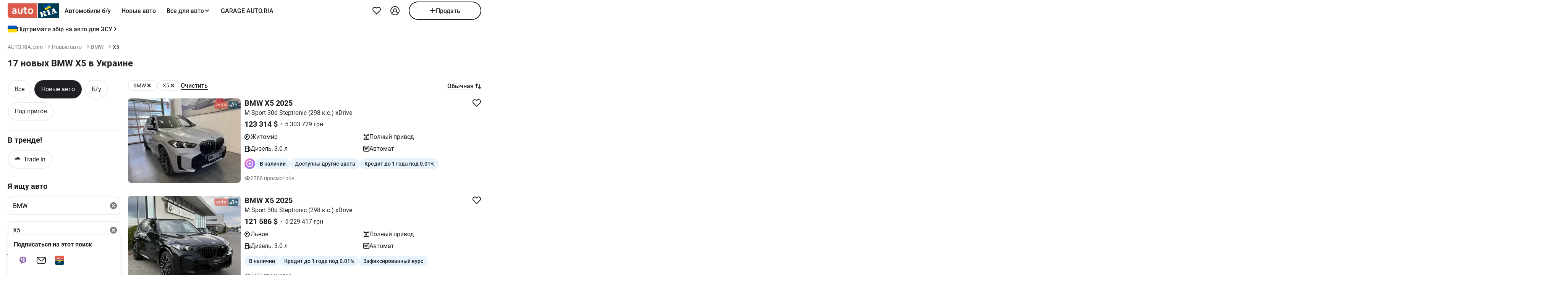

--- FILE ---
content_type: application/javascript
request_url: https://auto.ria.com/newauto/t/js/pages/search_redesign-493e0b0f534137b67e115e42131de44f.js?vsn=d
body_size: 244996
content:
(()=>{var n2=Object.create;var pd=Object.defineProperty,i2=Object.defineProperties,o2=Object.getOwnPropertyDescriptor,a2=Object.getOwnPropertyDescriptors,s2=Object.getOwnPropertyNames,fd=Object.getOwnPropertySymbols,l2=Object.getPrototypeOf,Tp=Object.prototype.hasOwnProperty,ay=Object.prototype.propertyIsEnumerable;var Sp=(e,t,r)=>t in e?pd(e,t,{enumerable:!0,configurable:!0,writable:!0,value:r}):e[t]=r,se=(e,t)=>{for(var r in t||(t={}))Tp.call(t,r)&&Sp(e,r,t[r]);if(fd)for(var r of fd(t))ay.call(t,r)&&Sp(e,r,t[r]);return e},Se=(e,t)=>i2(e,a2(t));var sy=(e,t)=>{var r={};for(var n in e)Tp.call(e,n)&&t.indexOf(n)<0&&(r[n]=e[n]);if(e!=null&&fd)for(var n of fd(e))t.indexOf(n)<0&&ay.call(e,n)&&(r[n]=e[n]);return r};var mt=(e,t)=>()=>(t||e((t={exports:{}}).exports,t),t.exports),u2=(e,t)=>{for(var r in t)pd(e,r,{get:t[r],enumerable:!0})},d2=(e,t,r,n)=>{if(t&&typeof t=="object"||typeof t=="function")for(let i of s2(t))!Tp.call(e,i)&&i!==r&&pd(e,i,{get:()=>t[i],enumerable:!(n=o2(t,i))||n.enumerable});return e};var te=(e,t,r)=>(r=e!=null?n2(l2(e)):{},d2(t||!e||!e.__esModule?pd(r,"default",{value:e,enumerable:!0}):r,e));var yr=(e,t,r)=>Sp(e,typeof t!="symbol"?t+"":t,r);var md=mt((s4,uy)=>{"use strict";var ly=Object.getOwnPropertySymbols,c2=Object.prototype.hasOwnProperty,f2=Object.prototype.propertyIsEnumerable;function p2(e){if(e==null)throw new TypeError("Object.assign cannot be called with null or undefined");return Object(e)}function m2(){try{if(!Object.assign)return!1;var e=new String("abc");if(e[5]="de",Object.getOwnPropertyNames(e)[0]==="5")return!1;for(var t={},r=0;r<10;r++)t["_"+String.fromCharCode(r)]=r;var n=Object.getOwnPropertyNames(t).map(function(a){return t[a]});if(n.join("")!=="0123456789")return!1;var i={};return"abcdefghijklmnopqrst".split("").forEach(function(a){i[a]=a}),Object.keys(Object.assign({},i)).join("")==="abcdefghijklmnopqrst"}catch(a){return!1}}uy.exports=m2()?Object.assign:function(e,t){for(var r,n=p2(e),i,a=1;a<arguments.length;a++){r=Object(arguments[a]);for(var l in r)c2.call(r,l)&&(n[l]=r[l]);if(ly){i=ly(r);for(var s=0;s<i.length;s++)f2.call(r,i[s])&&(n[i[s]]=r[i[s]])}}return n}});var xy=mt(Ft=>{"use strict";var Ap=md(),fi=typeof Symbol=="function"&&Symbol.for,Js=fi?Symbol.for("react.element"):60103,h2=fi?Symbol.for("react.portal"):60106,g2=fi?Symbol.for("react.fragment"):60107,v2=fi?Symbol.for("react.strict_mode"):60108,y2=fi?Symbol.for("react.profiler"):60114,_2=fi?Symbol.for("react.provider"):60109,w2=fi?Symbol.for("react.context"):60110,x2=fi?Symbol.for("react.forward_ref"):60112,b2=fi?Symbol.for("react.suspense"):60113,S2=fi?Symbol.for("react.memo"):60115,T2=fi?Symbol.for("react.lazy"):60116,dy=typeof Symbol=="function"&&Symbol.iterator;function Zs(e){for(var t="https://reactjs.org/docs/error-decoder.html?invariant="+e,r=1;r<arguments.length;r++)t+="&args[]="+encodeURIComponent(arguments[r]);return"Minified React error #"+e+"; visit "+t+" for the full message or use the non-minified dev environment for full errors and additional helpful warnings."}var cy={isMounted:function(){return!1},enqueueForceUpdate:function(){},enqueueReplaceState:function(){},enqueueSetState:function(){}},fy={};function Ra(e,t,r){this.props=e,this.context=t,this.refs=fy,this.updater=r||cy}Ra.prototype.isReactComponent={};Ra.prototype.setState=function(e,t){if(typeof e!="object"&&typeof e!="function"&&e!=null)throw Error(Zs(85));this.updater.enqueueSetState(this,e,t,"setState")};Ra.prototype.forceUpdate=function(e){this.updater.enqueueForceUpdate(this,e,"forceUpdate")};function py(){}py.prototype=Ra.prototype;function Np(e,t,r){this.props=e,this.context=t,this.refs=fy,this.updater=r||cy}var Pp=Np.prototype=new py;Pp.constructor=Np;Ap(Pp,Ra.prototype);Pp.isPureReactComponent=!0;var Op={current:null},my=Object.prototype.hasOwnProperty,hy={key:!0,ref:!0,__self:!0,__source:!0};function gy(e,t,r){var n,i={},a=null,l=null;if(t!=null)for(n in t.ref!==void 0&&(l=t.ref),t.key!==void 0&&(a=""+t.key),t)my.call(t,n)&&!hy.hasOwnProperty(n)&&(i[n]=t[n]);var s=arguments.length-2;if(s===1)i.children=r;else if(1<s){for(var d=Array(s),m=0;m<s;m++)d[m]=arguments[m+2];i.children=d}if(e&&e.defaultProps)for(n in s=e.defaultProps,s)i[n]===void 0&&(i[n]=s[n]);return{$$typeof:Js,type:e,key:a,ref:l,props:i,_owner:Op.current}}function E2(e,t){return{$$typeof:Js,type:e.type,key:t,ref:e.ref,props:e.props,_owner:e._owner}}function Lp(e){return typeof e=="object"&&e!==null&&e.$$typeof===Js}function k2(e){var t={"=":"=0",":":"=2"};return"$"+(""+e).replace(/[=:]/g,function(r){return t[r]})}var vy=/\/+/g,hd=[];function yy(e,t,r,n){if(hd.length){var i=hd.pop();return i.result=e,i.keyPrefix=t,i.func=r,i.context=n,i.count=0,i}return{result:e,keyPrefix:t,func:r,context:n,count:0}}function _y(e){e.result=null,e.keyPrefix=null,e.func=null,e.context=null,e.count=0,10>hd.length&&hd.push(e)}function kp(e,t,r,n){var i=typeof e;(i==="undefined"||i==="boolean")&&(e=null);var a=!1;if(e===null)a=!0;else switch(i){case"string":case"number":a=!0;break;case"object":switch(e.$$typeof){case Js:case h2:a=!0}}if(a)return r(n,e,t===""?"."+Ep(e,0):t),1;if(a=0,t=t===""?".":t+":",Array.isArray(e))for(var l=0;l<e.length;l++){i=e[l];var s=t+Ep(i,l);a+=kp(i,s,r,n)}else if(e===null||typeof e!="object"?s=null:(s=dy&&e[dy]||e["@@iterator"],s=typeof s=="function"?s:null),typeof s=="function")for(e=s.call(e),l=0;!(i=e.next()).done;)i=i.value,s=t+Ep(i,l++),a+=kp(i,s,r,n);else if(i==="object")throw r=""+e,Error(Zs(31,r==="[object Object]"?"object with keys {"+Object.keys(e).join(", ")+"}":r,""));return a}function Ip(e,t,r){return e==null?0:kp(e,"",t,r)}function Ep(e,t){return typeof e=="object"&&e!==null&&e.key!=null?k2(e.key):t.toString(36)}function I2(e,t){e.func.call(e.context,t,e.count++)}function C2(e,t,r){var n=e.result,i=e.keyPrefix;e=e.func.call(e.context,t,e.count++),Array.isArray(e)?Cp(e,n,r,function(a){return a}):e!=null&&(Lp(e)&&(e=E2(e,i+(!e.key||t&&t.key===e.key?"":(""+e.key).replace(vy,"$&/")+"/")+r)),n.push(e))}function Cp(e,t,r,n,i){var a="";r!=null&&(a=(""+r).replace(vy,"$&/")+"/"),t=yy(t,a,n,i),Ip(e,C2,t),_y(t)}var wy={current:null};function Wi(){var e=wy.current;if(e===null)throw Error(Zs(321));return e}var A2={ReactCurrentDispatcher:wy,ReactCurrentBatchConfig:{suspense:null},ReactCurrentOwner:Op,IsSomeRendererActing:{current:!1},assign:Ap};Ft.Children={map:function(e,t,r){if(e==null)return e;var n=[];return Cp(e,n,null,t,r),n},forEach:function(e,t,r){if(e==null)return e;t=yy(null,null,t,r),Ip(e,I2,t),_y(t)},count:function(e){return Ip(e,function(){return null},null)},toArray:function(e){var t=[];return Cp(e,t,null,function(r){return r}),t},only:function(e){if(!Lp(e))throw Error(Zs(143));return e}};Ft.Component=Ra;Ft.Fragment=g2;Ft.Profiler=y2;Ft.PureComponent=Np;Ft.StrictMode=v2;Ft.Suspense=b2;Ft.__SECRET_INTERNALS_DO_NOT_USE_OR_YOU_WILL_BE_FIRED=A2;Ft.cloneElement=function(e,t,r){if(e==null)throw Error(Zs(267,e));var n=Ap({},e.props),i=e.key,a=e.ref,l=e._owner;if(t!=null){if(t.ref!==void 0&&(a=t.ref,l=Op.current),t.key!==void 0&&(i=""+t.key),e.type&&e.type.defaultProps)var s=e.type.defaultProps;for(d in t)my.call(t,d)&&!hy.hasOwnProperty(d)&&(n[d]=t[d]===void 0&&s!==void 0?s[d]:t[d])}var d=arguments.length-2;if(d===1)n.children=r;else if(1<d){s=Array(d);for(var m=0;m<d;m++)s[m]=arguments[m+2];n.children=s}return{$$typeof:Js,type:e.type,key:i,ref:a,props:n,_owner:l}};Ft.createContext=function(e,t){return t===void 0&&(t=null),e={$$typeof:w2,_calculateChangedBits:t,_currentValue:e,_currentValue2:e,_threadCount:0,Provider:null,Consumer:null},e.Provider={$$typeof:_2,_context:e},e.Consumer=e};Ft.createElement=gy;Ft.createFactory=function(e){var t=gy.bind(null,e);return t.type=e,t};Ft.createRef=function(){return{current:null}};Ft.forwardRef=function(e){return{$$typeof:x2,render:e}};Ft.isValidElement=Lp;Ft.lazy=function(e){return{$$typeof:T2,_ctor:e,_status:-1,_result:null}};Ft.memo=function(e,t){return{$$typeof:S2,type:e,compare:t===void 0?null:t}};Ft.useCallback=function(e,t){return Wi().useCallback(e,t)};Ft.useContext=function(e,t){return Wi().useContext(e,t)};Ft.useDebugValue=function(){};Ft.useEffect=function(e,t){return Wi().useEffect(e,t)};Ft.useImperativeHandle=function(e,t,r){return Wi().useImperativeHandle(e,t,r)};Ft.useLayoutEffect=function(e,t){return Wi().useLayoutEffect(e,t)};Ft.useMemo=function(e,t){return Wi().useMemo(e,t)};Ft.useReducer=function(e,t,r){return Wi().useReducer(e,t,r)};Ft.useRef=function(e){return Wi().useRef(e)};Ft.useState=function(e){return Wi().useState(e)};Ft.version="16.14.0"});var oe=mt((u4,by)=>{"use strict";by.exports=xy()});var Ay=mt(Pt=>{"use strict";var $a,rl,wd,xd,jp;typeof window=="undefined"||typeof MessageChannel!="function"?(ja=null,Dp=null,Mp=function(){if(ja!==null)try{var e=Pt.unstable_now();ja(!0,e),ja=null}catch(t){throw setTimeout(Mp,0),t}},Sy=Date.now(),Pt.unstable_now=function(){return Date.now()-Sy},$a=function(e){ja!==null?setTimeout($a,0,e):(ja=e,setTimeout(Mp,0))},rl=function(e,t){Dp=setTimeout(e,t)},wd=function(){clearTimeout(Dp)},xd=function(){return!1},jp=Pt.unstable_forceFrameRate=function(){}):(gd=window.performance,Fp=window.Date,Ty=window.setTimeout,Ey=window.clearTimeout,typeof console!="undefined"&&(ky=window.cancelAnimationFrame,typeof window.requestAnimationFrame!="function"&&console.error("This browser doesn't support requestAnimationFrame. Make sure that you load a polyfill in older browsers. https://fb.me/react-polyfills"),typeof ky!="function"&&console.error("This browser doesn't support cancelAnimationFrame. Make sure that you load a polyfill in older browsers. https://fb.me/react-polyfills")),typeof gd=="object"&&typeof gd.now=="function"?Pt.unstable_now=function(){return gd.now()}:(Iy=Fp.now(),Pt.unstable_now=function(){return Fp.now()-Iy}),el=!1,tl=null,vd=-1,Up=5,Bp=0,xd=function(){return Pt.unstable_now()>=Bp},jp=function(){},Pt.unstable_forceFrameRate=function(e){0>e||125<e?console.error("forceFrameRate takes a positive int between 0 and 125, forcing framerates higher than 125 fps is not unsupported"):Up=0<e?Math.floor(1e3/e):5},Rp=new MessageChannel,yd=Rp.port2,Rp.port1.onmessage=function(){if(tl!==null){var e=Pt.unstable_now();Bp=e+Up;try{tl(!0,e)?yd.postMessage(null):(el=!1,tl=null)}catch(t){throw yd.postMessage(null),t}}else el=!1},$a=function(e){tl=e,el||(el=!0,yd.postMessage(null))},rl=function(e,t){vd=Ty(function(){e(Pt.unstable_now())},t)},wd=function(){Ey(vd),vd=-1});var ja,Dp,Mp,Sy,gd,Fp,Ty,Ey,ky,Iy,el,tl,vd,Up,Bp,Rp,yd;function $p(e,t){var r=e.length;e.push(t);e:for(;;){var n=r-1>>>1,i=e[n];if(i!==void 0&&0<_d(i,t))e[n]=t,e[r]=i,r=n;else break e}}function Yn(e){return e=e[0],e===void 0?null:e}function bd(e){var t=e[0];if(t!==void 0){var r=e.pop();if(r!==t){e[0]=r;e:for(var n=0,i=e.length;n<i;){var a=2*(n+1)-1,l=e[a],s=a+1,d=e[s];if(l!==void 0&&0>_d(l,r))d!==void 0&&0>_d(d,l)?(e[n]=d,e[s]=r,n=s):(e[n]=l,e[a]=r,n=a);else if(d!==void 0&&0>_d(d,r))e[n]=d,e[s]=r,n=s;else break e}}return t}return null}function _d(e,t){var r=e.sortIndex-t.sortIndex;return r!==0?r:e.id-t.id}var pi=[],lo=[],N2=1,on=null,qr=3,Sd=!1,zo=!1,nl=!1;function Td(e){for(var t=Yn(lo);t!==null;){if(t.callback===null)bd(lo);else if(t.startTime<=e)bd(lo),t.sortIndex=t.expirationTime,$p(pi,t);else break;t=Yn(lo)}}function Gp(e){if(nl=!1,Td(e),!zo)if(Yn(pi)!==null)zo=!0,$a(Vp);else{var t=Yn(lo);t!==null&&rl(Gp,t.startTime-e)}}function Vp(e,t){zo=!1,nl&&(nl=!1,wd()),Sd=!0;var r=qr;try{for(Td(t),on=Yn(pi);on!==null&&(!(on.expirationTime>t)||e&&!xd());){var n=on.callback;if(n!==null){on.callback=null,qr=on.priorityLevel;var i=n(on.expirationTime<=t);t=Pt.unstable_now(),typeof i=="function"?on.callback=i:on===Yn(pi)&&bd(pi),Td(t)}else bd(pi);on=Yn(pi)}if(on!==null)var a=!0;else{var l=Yn(lo);l!==null&&rl(Gp,l.startTime-t),a=!1}return a}finally{on=null,qr=r,Sd=!1}}function Cy(e){switch(e){case 1:return-1;case 2:return 250;case 5:return 1073741823;case 4:return 1e4;default:return 5e3}}var P2=jp;Pt.unstable_IdlePriority=5;Pt.unstable_ImmediatePriority=1;Pt.unstable_LowPriority=4;Pt.unstable_NormalPriority=3;Pt.unstable_Profiling=null;Pt.unstable_UserBlockingPriority=2;Pt.unstable_cancelCallback=function(e){e.callback=null};Pt.unstable_continueExecution=function(){zo||Sd||(zo=!0,$a(Vp))};Pt.unstable_getCurrentPriorityLevel=function(){return qr};Pt.unstable_getFirstCallbackNode=function(){return Yn(pi)};Pt.unstable_next=function(e){switch(qr){case 1:case 2:case 3:var t=3;break;default:t=qr}var r=qr;qr=t;try{return e()}finally{qr=r}};Pt.unstable_pauseExecution=function(){};Pt.unstable_requestPaint=P2;Pt.unstable_runWithPriority=function(e,t){switch(e){case 1:case 2:case 3:case 4:case 5:break;default:e=3}var r=qr;qr=e;try{return t()}finally{qr=r}};Pt.unstable_scheduleCallback=function(e,t,r){var n=Pt.unstable_now();if(typeof r=="object"&&r!==null){var i=r.delay;i=typeof i=="number"&&0<i?n+i:n,r=typeof r.timeout=="number"?r.timeout:Cy(e)}else r=Cy(e),i=n;return r=i+r,e={id:N2++,callback:t,priorityLevel:e,startTime:i,expirationTime:r,sortIndex:-1},i>n?(e.sortIndex=i,$p(lo,e),Yn(pi)===null&&e===Yn(lo)&&(nl?wd():nl=!0,rl(Gp,i-n))):(e.sortIndex=r,$p(pi,e),zo||Sd||(zo=!0,$a(Vp))),e};Pt.unstable_shouldYield=function(){var e=Pt.unstable_now();Td(e);var t=Yn(pi);return t!==on&&on!==null&&t!==null&&t.callback!==null&&t.startTime<=e&&t.expirationTime<on.expirationTime||xd()};Pt.unstable_wrapCallback=function(e){var t=qr;return function(){var r=qr;qr=t;try{return e.apply(this,arguments)}finally{qr=r}}}});var Py=mt((c4,Ny)=>{"use strict";Ny.exports=Ay()});var Aw=mt(Zn=>{"use strict";var bc=oe(),an=md(),Br=Py();function we(e){for(var t="https://reactjs.org/docs/error-decoder.html?invariant="+e,r=1;r<arguments.length;r++)t+="&args[]="+encodeURIComponent(arguments[r]);return"Minified React error #"+e+"; visit "+t+" for the full message or use the non-minified dev environment for full errors and additional helpful warnings."}if(!bc)throw Error(we(227));function O2(e,t,r,n,i,a,l,s,d){var m=Array.prototype.slice.call(arguments,3);try{t.apply(r,m)}catch(f){this.onError(f)}}var ml=!1,Xd=null,Qd=!1,om=null,L2={onError:function(e){ml=!0,Xd=e}};function D2(e,t,r,n,i,a,l,s,d){ml=!1,Xd=null,O2.apply(L2,arguments)}function M2(e,t,r,n,i,a,l,s,d){if(D2.apply(this,arguments),ml){if(ml){var m=Xd;ml=!1,Xd=null}else throw Error(we(198));Qd||(Qd=!0,om=m)}}var qm=null,M1=null,F1=null;function Oy(e,t,r){var n=e.type||"unknown-event";e.currentTarget=F1(r),M2(n,t,void 0,e),e.currentTarget=null}var Jd=null,Ga={};function U1(){if(Jd)for(var e in Ga){var t=Ga[e],r=Jd.indexOf(e);if(!(-1<r))throw Error(we(96,e));if(!Zd[r]){if(!t.extractEvents)throw Error(we(97,e));Zd[r]=t,r=t.eventTypes;for(var n in r){var i=void 0,a=r[n],l=t,s=n;if(am.hasOwnProperty(s))throw Error(we(99,s));am[s]=a;var d=a.phasedRegistrationNames;if(d){for(i in d)d.hasOwnProperty(i)&&Ly(d[i],l,s);i=!0}else a.registrationName?(Ly(a.registrationName,l,s),i=!0):i=!1;if(!i)throw Error(we(98,n,e))}}}}function Ly(e,t,r){if(ts[e])throw Error(we(100,e));ts[e]=t,Ym[e]=t.eventTypes[r].dependencies}var Zd=[],am={},ts={},Ym={};function B1(e){var t=!1,r;for(r in e)if(e.hasOwnProperty(r)){var n=e[r];if(!Ga.hasOwnProperty(r)||Ga[r]!==n){if(Ga[r])throw Error(we(102,r));Ga[r]=n,t=!0}}t&&U1()}var ko=!(typeof window=="undefined"||typeof window.document=="undefined"||typeof window.document.createElement=="undefined"),sm=null,Ya=null,Xa=null;function Dy(e){if(e=M1(e)){if(typeof sm!="function")throw Error(we(280));var t=e.stateNode;t&&(t=qm(t),sm(e.stateNode,e.type,t))}}function R1(e){Ya?Xa?Xa.push(e):Xa=[e]:Ya=e}function j1(){if(Ya){var e=Ya,t=Xa;if(Xa=Ya=null,Dy(e),t)for(e=0;e<t.length;e++)Dy(t[e])}}function Xm(e,t){return e(t)}function $1(e,t,r,n,i){return e(t,r,n,i)}function Qm(){}var G1=Xm,Ko=!1,zp=!1;function Jm(){(Ya!==null||Xa!==null)&&(Qm(),j1())}function V1(e,t,r){if(zp)return e(t,r);zp=!0;try{return G1(e,t,r)}finally{zp=!1,Jm()}}var F2=/^[:A-Z_a-z\u00C0-\u00D6\u00D8-\u00F6\u00F8-\u02FF\u0370-\u037D\u037F-\u1FFF\u200C-\u200D\u2070-\u218F\u2C00-\u2FEF\u3001-\uD7FF\uF900-\uFDCF\uFDF0-\uFFFD][:A-Z_a-z\u00C0-\u00D6\u00D8-\u00F6\u00F8-\u02FF\u0370-\u037D\u037F-\u1FFF\u200C-\u200D\u2070-\u218F\u2C00-\u2FEF\u3001-\uD7FF\uF900-\uFDCF\uFDF0-\uFFFD\-.0-9\u00B7\u0300-\u036F\u203F-\u2040]*$/,My=Object.prototype.hasOwnProperty,Fy={},Uy={};function U2(e){return My.call(Uy,e)?!0:My.call(Fy,e)?!1:F2.test(e)?Uy[e]=!0:(Fy[e]=!0,!1)}function B2(e,t,r,n){if(r!==null&&r.type===0)return!1;switch(typeof t){case"function":case"symbol":return!0;case"boolean":return n?!1:r!==null?!r.acceptsBooleans:(e=e.toLowerCase().slice(0,5),e!=="data-"&&e!=="aria-");default:return!1}}function R2(e,t,r,n){if(t===null||typeof t=="undefined"||B2(e,t,r,n))return!0;if(n)return!1;if(r!==null)switch(r.type){case 3:return!t;case 4:return t===!1;case 5:return isNaN(t);case 6:return isNaN(t)||1>t}return!1}function sn(e,t,r,n,i,a){this.acceptsBooleans=t===2||t===3||t===4,this.attributeName=n,this.attributeNamespace=i,this.mustUseProperty=r,this.propertyName=e,this.type=t,this.sanitizeURL=a}var Rr={};"children dangerouslySetInnerHTML defaultValue defaultChecked innerHTML suppressContentEditableWarning suppressHydrationWarning style".split(" ").forEach(function(e){Rr[e]=new sn(e,0,!1,e,null,!1)});[["acceptCharset","accept-charset"],["className","class"],["htmlFor","for"],["httpEquiv","http-equiv"]].forEach(function(e){var t=e[0];Rr[t]=new sn(t,1,!1,e[1],null,!1)});["contentEditable","draggable","spellCheck","value"].forEach(function(e){Rr[e]=new sn(e,2,!1,e.toLowerCase(),null,!1)});["autoReverse","externalResourcesRequired","focusable","preserveAlpha"].forEach(function(e){Rr[e]=new sn(e,2,!1,e,null,!1)});"allowFullScreen async autoFocus autoPlay controls default defer disabled disablePictureInPicture formNoValidate hidden loop noModule noValidate open playsInline readOnly required reversed scoped seamless itemScope".split(" ").forEach(function(e){Rr[e]=new sn(e,3,!1,e.toLowerCase(),null,!1)});["checked","multiple","muted","selected"].forEach(function(e){Rr[e]=new sn(e,3,!0,e,null,!1)});["capture","download"].forEach(function(e){Rr[e]=new sn(e,4,!1,e,null,!1)});["cols","rows","size","span"].forEach(function(e){Rr[e]=new sn(e,6,!1,e,null,!1)});["rowSpan","start"].forEach(function(e){Rr[e]=new sn(e,5,!1,e.toLowerCase(),null,!1)});var Zm=/[\-:]([a-z])/g;function eh(e){return e[1].toUpperCase()}"accent-height alignment-baseline arabic-form baseline-shift cap-height clip-path clip-rule color-interpolation color-interpolation-filters color-profile color-rendering dominant-baseline enable-background fill-opacity fill-rule flood-color flood-opacity font-family font-size font-size-adjust font-stretch font-style font-variant font-weight glyph-name glyph-orientation-horizontal glyph-orientation-vertical horiz-adv-x horiz-origin-x image-rendering letter-spacing lighting-color marker-end marker-mid marker-start overline-position overline-thickness paint-order panose-1 pointer-events rendering-intent shape-rendering stop-color stop-opacity strikethrough-position strikethrough-thickness stroke-dasharray stroke-dashoffset stroke-linecap stroke-linejoin stroke-miterlimit stroke-opacity stroke-width text-anchor text-decoration text-rendering underline-position underline-thickness unicode-bidi unicode-range units-per-em v-alphabetic v-hanging v-ideographic v-mathematical vector-effect vert-adv-y vert-origin-x vert-origin-y word-spacing writing-mode xmlns:xlink x-height".split(" ").forEach(function(e){var t=e.replace(Zm,eh);Rr[t]=new sn(t,1,!1,e,null,!1)});"xlink:actuate xlink:arcrole xlink:role xlink:show xlink:title xlink:type".split(" ").forEach(function(e){var t=e.replace(Zm,eh);Rr[t]=new sn(t,1,!1,e,"http://www.w3.org/1999/xlink",!1)});["xml:base","xml:lang","xml:space"].forEach(function(e){var t=e.replace(Zm,eh);Rr[t]=new sn(t,1,!1,e,"http://www.w3.org/XML/1998/namespace",!1)});["tabIndex","crossOrigin"].forEach(function(e){Rr[e]=new sn(e,1,!1,e.toLowerCase(),null,!1)});Rr.xlinkHref=new sn("xlinkHref",1,!1,"xlink:href","http://www.w3.org/1999/xlink",!0);["src","href","action","formAction"].forEach(function(e){Rr[e]=new sn(e,1,!1,e.toLowerCase(),null,!0)});var hi=bc.__SECRET_INTERNALS_DO_NOT_USE_OR_YOU_WILL_BE_FIRED;hi.hasOwnProperty("ReactCurrentDispatcher")||(hi.ReactCurrentDispatcher={current:null});hi.hasOwnProperty("ReactCurrentBatchConfig")||(hi.ReactCurrentBatchConfig={suspense:null});function th(e,t,r,n){var i=Rr.hasOwnProperty(t)?Rr[t]:null,a=i!==null?i.type===0:n?!1:!(!(2<t.length)||t[0]!=="o"&&t[0]!=="O"||t[1]!=="n"&&t[1]!=="N");a||(R2(t,r,i,n)&&(r=null),n||i===null?U2(t)&&(r===null?e.removeAttribute(t):e.setAttribute(t,""+r)):i.mustUseProperty?e[i.propertyName]=r===null?i.type===3?!1:"":r:(t=i.attributeName,n=i.attributeNamespace,r===null?e.removeAttribute(t):(i=i.type,r=i===3||i===4&&r===!0?"":""+r,n?e.setAttributeNS(n,t,r):e.setAttribute(t,r))))}var j2=/^(.*)[\\\/]/,yn=typeof Symbol=="function"&&Symbol.for,Ed=yn?Symbol.for("react.element"):60103,Va=yn?Symbol.for("react.portal"):60106,Ho=yn?Symbol.for("react.fragment"):60107,z1=yn?Symbol.for("react.strict_mode"):60108,Fd=yn?Symbol.for("react.profiler"):60114,W1=yn?Symbol.for("react.provider"):60109,H1=yn?Symbol.for("react.context"):60110,$2=yn?Symbol.for("react.concurrent_mode"):60111,rh=yn?Symbol.for("react.forward_ref"):60112,Ud=yn?Symbol.for("react.suspense"):60113,lm=yn?Symbol.for("react.suspense_list"):60120,nh=yn?Symbol.for("react.memo"):60115,K1=yn?Symbol.for("react.lazy"):60116,q1=yn?Symbol.for("react.block"):60121,By=typeof Symbol=="function"&&Symbol.iterator;function il(e){return e===null||typeof e!="object"?null:(e=By&&e[By]||e["@@iterator"],typeof e=="function"?e:null)}function G2(e){if(e._status===-1){e._status=0;var t=e._ctor;t=t(),e._result=t,t.then(function(r){e._status===0&&(r=r.default,e._status=1,e._result=r)},function(r){e._status===0&&(e._status=2,e._result=r)})}}function Zi(e){if(e==null)return null;if(typeof e=="function")return e.displayName||e.name||null;if(typeof e=="string")return e;switch(e){case Ho:return"Fragment";case Va:return"Portal";case Fd:return"Profiler";case z1:return"StrictMode";case Ud:return"Suspense";case lm:return"SuspenseList"}if(typeof e=="object")switch(e.$$typeof){case H1:return"Context.Consumer";case W1:return"Context.Provider";case rh:var t=e.render;return t=t.displayName||t.name||"",e.displayName||(t!==""?"ForwardRef("+t+")":"ForwardRef");case nh:return Zi(e.type);case q1:return Zi(e.render);case K1:if(e=e._status===1?e._result:null)return Zi(e)}return null}function ih(e){var t="";do{e:switch(e.tag){case 3:case 4:case 6:case 7:case 10:case 9:var r="";break e;default:var n=e._debugOwner,i=e._debugSource,a=Zi(e.type);r=null,n&&(r=Zi(n.type)),n=a,a="",i?a=" (at "+i.fileName.replace(j2,"")+":"+i.lineNumber+")":r&&(a=" (created by "+r+")"),r="\n    in "+(n||"Unknown")+a}t+=r,e=e.return}while(e);return t}function So(e){switch(typeof e){case"boolean":case"number":case"object":case"string":case"undefined":return e;default:return""}}function Y1(e){var t=e.type;return(e=e.nodeName)&&e.toLowerCase()==="input"&&(t==="checkbox"||t==="radio")}function V2(e){var t=Y1(e)?"checked":"value",r=Object.getOwnPropertyDescriptor(e.constructor.prototype,t),n=""+e[t];if(!e.hasOwnProperty(t)&&typeof r!="undefined"&&typeof r.get=="function"&&typeof r.set=="function"){var i=r.get,a=r.set;return Object.defineProperty(e,t,{configurable:!0,get:function(){return i.call(this)},set:function(l){n=""+l,a.call(this,l)}}),Object.defineProperty(e,t,{enumerable:r.enumerable}),{getValue:function(){return n},setValue:function(l){n=""+l},stopTracking:function(){e._valueTracker=null,delete e[t]}}}}function kd(e){e._valueTracker||(e._valueTracker=V2(e))}function X1(e){if(!e)return!1;var t=e._valueTracker;if(!t)return!0;var r=t.getValue(),n="";return e&&(n=Y1(e)?e.checked?"true":"false":e.value),e=n,e!==r?(t.setValue(e),!0):!1}function um(e,t){var r=t.checked;return an({},t,{defaultChecked:void 0,defaultValue:void 0,value:void 0,checked:r!=null?r:e._wrapperState.initialChecked})}function Ry(e,t){var r=t.defaultValue==null?"":t.defaultValue,n=t.checked!=null?t.checked:t.defaultChecked;r=So(t.value!=null?t.value:r),e._wrapperState={initialChecked:n,initialValue:r,controlled:t.type==="checkbox"||t.type==="radio"?t.checked!=null:t.value!=null}}function Q1(e,t){t=t.checked,t!=null&&th(e,"checked",t,!1)}function dm(e,t){Q1(e,t);var r=So(t.value),n=t.type;if(r!=null)n==="number"?(r===0&&e.value===""||e.value!=r)&&(e.value=""+r):e.value!==""+r&&(e.value=""+r);else if(n==="submit"||n==="reset"){e.removeAttribute("value");return}t.hasOwnProperty("value")?cm(e,t.type,r):t.hasOwnProperty("defaultValue")&&cm(e,t.type,So(t.defaultValue)),t.checked==null&&t.defaultChecked!=null&&(e.defaultChecked=!!t.defaultChecked)}function jy(e,t,r){if(t.hasOwnProperty("value")||t.hasOwnProperty("defaultValue")){var n=t.type;if(!(n!=="submit"&&n!=="reset"||t.value!==void 0&&t.value!==null))return;t=""+e._wrapperState.initialValue,r||t===e.value||(e.value=t),e.defaultValue=t}r=e.name,r!==""&&(e.name=""),e.defaultChecked=!!e._wrapperState.initialChecked,r!==""&&(e.name=r)}function cm(e,t,r){(t!=="number"||e.ownerDocument.activeElement!==e)&&(r==null?e.defaultValue=""+e._wrapperState.initialValue:e.defaultValue!==""+r&&(e.defaultValue=""+r))}function z2(e){var t="";return bc.Children.forEach(e,function(r){r!=null&&(t+=r)}),t}function fm(e,t){return e=an({children:void 0},t),(t=z2(t.children))&&(e.children=t),e}function Qa(e,t,r,n){if(e=e.options,t){t={};for(var i=0;i<r.length;i++)t["$"+r[i]]=!0;for(r=0;r<e.length;r++)i=t.hasOwnProperty("$"+e[r].value),e[r].selected!==i&&(e[r].selected=i),i&&n&&(e[r].defaultSelected=!0)}else{for(r=""+So(r),t=null,i=0;i<e.length;i++){if(e[i].value===r){e[i].selected=!0,n&&(e[i].defaultSelected=!0);return}t!==null||e[i].disabled||(t=e[i])}t!==null&&(t.selected=!0)}}function pm(e,t){if(t.dangerouslySetInnerHTML!=null)throw Error(we(91));return an({},t,{value:void 0,defaultValue:void 0,children:""+e._wrapperState.initialValue})}function $y(e,t){var r=t.value;if(r==null){if(r=t.children,t=t.defaultValue,r!=null){if(t!=null)throw Error(we(92));if(Array.isArray(r)){if(!(1>=r.length))throw Error(we(93));r=r[0]}t=r}t==null&&(t=""),r=t}e._wrapperState={initialValue:So(r)}}function J1(e,t){var r=So(t.value),n=So(t.defaultValue);r!=null&&(r=""+r,r!==e.value&&(e.value=r),t.defaultValue==null&&e.defaultValue!==r&&(e.defaultValue=r)),n!=null&&(e.defaultValue=""+n)}function Gy(e){var t=e.textContent;t===e._wrapperState.initialValue&&t!==""&&t!==null&&(e.value=t)}var Z1={html:"http://www.w3.org/1999/xhtml",mathml:"http://www.w3.org/1998/Math/MathML",svg:"http://www.w3.org/2000/svg"};function e_(e){switch(e){case"svg":return"http://www.w3.org/2000/svg";case"math":return"http://www.w3.org/1998/Math/MathML";default:return"http://www.w3.org/1999/xhtml"}}function mm(e,t){return e==null||e==="http://www.w3.org/1999/xhtml"?e_(t):e==="http://www.w3.org/2000/svg"&&t==="foreignObject"?"http://www.w3.org/1999/xhtml":e}var Id,t_=(function(e){return typeof MSApp!="undefined"&&MSApp.execUnsafeLocalFunction?function(t,r,n,i){MSApp.execUnsafeLocalFunction(function(){return e(t,r,n,i)})}:e})(function(e,t){if(e.namespaceURI!==Z1.svg||"innerHTML"in e)e.innerHTML=t;else{for(Id=Id||document.createElement("div"),Id.innerHTML="<svg>"+t.valueOf().toString()+"</svg>",t=Id.firstChild;e.firstChild;)e.removeChild(e.firstChild);for(;t.firstChild;)e.appendChild(t.firstChild)}});function bl(e,t){if(t){var r=e.firstChild;if(r&&r===e.lastChild&&r.nodeType===3){r.nodeValue=t;return}}e.textContent=t}function Cd(e,t){var r={};return r[e.toLowerCase()]=t.toLowerCase(),r["Webkit"+e]="webkit"+t,r["Moz"+e]="moz"+t,r}var za={animationend:Cd("Animation","AnimationEnd"),animationiteration:Cd("Animation","AnimationIteration"),animationstart:Cd("Animation","AnimationStart"),transitionend:Cd("Transition","TransitionEnd")},Wp={},r_={};ko&&(r_=document.createElement("div").style,"AnimationEvent"in window||(delete za.animationend.animation,delete za.animationiteration.animation,delete za.animationstart.animation),"TransitionEvent"in window||delete za.transitionend.transition);function Sc(e){if(Wp[e])return Wp[e];if(!za[e])return e;var t=za[e],r;for(r in t)if(t.hasOwnProperty(r)&&r in r_)return Wp[e]=t[r];return e}var n_=Sc("animationend"),i_=Sc("animationiteration"),o_=Sc("animationstart"),a_=Sc("transitionend"),cl="abort canplay canplaythrough durationchange emptied encrypted ended error loadeddata loadedmetadata loadstart pause play playing progress ratechange seeked seeking stalled suspend timeupdate volumechange waiting".split(" "),Vy=new(typeof WeakMap=="function"?WeakMap:Map);function oh(e){var t=Vy.get(e);return t===void 0&&(t=new Map,Vy.set(e,t)),t}function sa(e){var t=e,r=e;if(e.alternate)for(;t.return;)t=t.return;else{e=t;do t=e,(t.effectTag&1026)!==0&&(r=t.return),e=t.return;while(e)}return t.tag===3?r:null}function s_(e){if(e.tag===13){var t=e.memoizedState;if(t===null&&(e=e.alternate,e!==null&&(t=e.memoizedState)),t!==null)return t.dehydrated}return null}function zy(e){if(sa(e)!==e)throw Error(we(188))}function W2(e){var t=e.alternate;if(!t){if(t=sa(e),t===null)throw Error(we(188));return t!==e?null:e}for(var r=e,n=t;;){var i=r.return;if(i===null)break;var a=i.alternate;if(a===null){if(n=i.return,n!==null){r=n;continue}break}if(i.child===a.child){for(a=i.child;a;){if(a===r)return zy(i),e;if(a===n)return zy(i),t;a=a.sibling}throw Error(we(188))}if(r.return!==n.return)r=i,n=a;else{for(var l=!1,s=i.child;s;){if(s===r){l=!0,r=i,n=a;break}if(s===n){l=!0,n=i,r=a;break}s=s.sibling}if(!l){for(s=a.child;s;){if(s===r){l=!0,r=a,n=i;break}if(s===n){l=!0,n=a,r=i;break}s=s.sibling}if(!l)throw Error(we(189))}}if(r.alternate!==n)throw Error(we(190))}if(r.tag!==3)throw Error(we(188));return r.stateNode.current===r?e:t}function l_(e){if(e=W2(e),!e)return null;for(var t=e;;){if(t.tag===5||t.tag===6)return t;if(t.child)t.child.return=t,t=t.child;else{if(t===e)break;for(;!t.sibling;){if(!t.return||t.return===e)return null;t=t.return}t.sibling.return=t.return,t=t.sibling}}return null}function rs(e,t){if(t==null)throw Error(we(30));return e==null?t:Array.isArray(e)?Array.isArray(t)?(e.push.apply(e,t),e):(e.push(t),e):Array.isArray(t)?[e].concat(t):[e,t]}function ah(e,t,r){Array.isArray(e)?e.forEach(t,r):e&&t.call(r,e)}var ol=null;function H2(e){if(e){var t=e._dispatchListeners,r=e._dispatchInstances;if(Array.isArray(t))for(var n=0;n<t.length&&!e.isPropagationStopped();n++)Oy(e,t[n],r[n]);else t&&Oy(e,t,r);e._dispatchListeners=null,e._dispatchInstances=null,e.isPersistent()||e.constructor.release(e)}}function Tc(e){if(e!==null&&(ol=rs(ol,e)),e=ol,ol=null,e){if(ah(e,H2),ol)throw Error(we(95));if(Qd)throw e=om,Qd=!1,om=null,e}}function sh(e){return e=e.target||e.srcElement||window,e.correspondingUseElement&&(e=e.correspondingUseElement),e.nodeType===3?e.parentNode:e}function u_(e){if(!ko)return!1;e="on"+e;var t=e in document;return t||(t=document.createElement("div"),t.setAttribute(e,"return;"),t=typeof t[e]=="function"),t}var ec=[];function d_(e){e.topLevelType=null,e.nativeEvent=null,e.targetInst=null,e.ancestors.length=0,10>ec.length&&ec.push(e)}function c_(e,t,r,n){if(ec.length){var i=ec.pop();return i.topLevelType=e,i.eventSystemFlags=n,i.nativeEvent=t,i.targetInst=r,i}return{topLevelType:e,eventSystemFlags:n,nativeEvent:t,targetInst:r,ancestors:[]}}function f_(e){var t=e.targetInst,r=t;do{if(!r){e.ancestors.push(r);break}var n=r;if(n.tag===3)n=n.stateNode.containerInfo;else{for(;n.return;)n=n.return;n=n.tag!==3?null:n.stateNode.containerInfo}if(!n)break;t=r.tag,t!==5&&t!==6||e.ancestors.push(r),r=Ll(n)}while(r);for(r=0;r<e.ancestors.length;r++){t=e.ancestors[r];var i=sh(e.nativeEvent);n=e.topLevelType;var a=e.nativeEvent,l=e.eventSystemFlags;r===0&&(l|=64);for(var s=null,d=0;d<Zd.length;d++){var m=Zd[d];m&&(m=m.extractEvents(n,t,a,i,l))&&(s=rs(s,m))}Tc(s)}}function hm(e,t,r){if(!r.has(e)){switch(e){case"scroll":fl(t,"scroll",!0);break;case"focus":case"blur":fl(t,"focus",!0),fl(t,"blur",!0),r.set("blur",null),r.set("focus",null);break;case"cancel":case"close":u_(e)&&fl(t,e,!0);break;case"invalid":case"submit":case"reset":break;default:cl.indexOf(e)===-1&&nr(e,t)}r.set(e,null)}}var p_,lh,m_,gm=!1,ki=[],go=null,vo=null,yo=null,Sl=new Map,Tl=new Map,al=[],vm="mousedown mouseup touchcancel touchend touchstart auxclick dblclick pointercancel pointerdown pointerup dragend dragstart drop compositionend compositionstart keydown keypress keyup input textInput close cancel copy cut paste click change contextmenu reset submit".split(" "),K2="focus blur dragenter dragleave mouseover mouseout pointerover pointerout gotpointercapture lostpointercapture".split(" ");function q2(e,t){var r=oh(t);vm.forEach(function(n){hm(n,t,r)}),K2.forEach(function(n){hm(n,t,r)})}function ym(e,t,r,n,i){return{blockedOn:e,topLevelType:t,eventSystemFlags:r|32,nativeEvent:i,container:n}}function Wy(e,t){switch(e){case"focus":case"blur":go=null;break;case"dragenter":case"dragleave":vo=null;break;case"mouseover":case"mouseout":yo=null;break;case"pointerover":case"pointerout":Sl.delete(t.pointerId);break;case"gotpointercapture":case"lostpointercapture":Tl.delete(t.pointerId)}}function sl(e,t,r,n,i,a){return e===null||e.nativeEvent!==a?(e=ym(t,r,n,i,a),t!==null&&(t=Dl(t),t!==null&&lh(t)),e):(e.eventSystemFlags|=n,e)}function Y2(e,t,r,n,i){switch(t){case"focus":return go=sl(go,e,t,r,n,i),!0;case"dragenter":return vo=sl(vo,e,t,r,n,i),!0;case"mouseover":return yo=sl(yo,e,t,r,n,i),!0;case"pointerover":var a=i.pointerId;return Sl.set(a,sl(Sl.get(a)||null,e,t,r,n,i)),!0;case"gotpointercapture":return a=i.pointerId,Tl.set(a,sl(Tl.get(a)||null,e,t,r,n,i)),!0}return!1}function X2(e){var t=Ll(e.target);if(t!==null){var r=sa(t);if(r!==null){if(t=r.tag,t===13){if(t=s_(r),t!==null){e.blockedOn=t,Br.unstable_runWithPriority(e.priority,function(){m_(r)});return}}else if(t===3&&r.stateNode.hydrate){e.blockedOn=r.tag===3?r.stateNode.containerInfo:null;return}}}e.blockedOn=null}function Bd(e){if(e.blockedOn!==null)return!1;var t=ch(e.topLevelType,e.eventSystemFlags,e.container,e.nativeEvent);if(t!==null){var r=Dl(t);return r!==null&&lh(r),e.blockedOn=t,!1}return!0}function Hy(e,t,r){Bd(e)&&r.delete(t)}function Q2(){for(gm=!1;0<ki.length;){var e=ki[0];if(e.blockedOn!==null){e=Dl(e.blockedOn),e!==null&&p_(e);break}var t=ch(e.topLevelType,e.eventSystemFlags,e.container,e.nativeEvent);t!==null?e.blockedOn=t:ki.shift()}go!==null&&Bd(go)&&(go=null),vo!==null&&Bd(vo)&&(vo=null),yo!==null&&Bd(yo)&&(yo=null),Sl.forEach(Hy),Tl.forEach(Hy)}function ll(e,t){e.blockedOn===t&&(e.blockedOn=null,gm||(gm=!0,Br.unstable_scheduleCallback(Br.unstable_NormalPriority,Q2)))}function h_(e){function t(i){return ll(i,e)}if(0<ki.length){ll(ki[0],e);for(var r=1;r<ki.length;r++){var n=ki[r];n.blockedOn===e&&(n.blockedOn=null)}}for(go!==null&&ll(go,e),vo!==null&&ll(vo,e),yo!==null&&ll(yo,e),Sl.forEach(t),Tl.forEach(t),r=0;r<al.length;r++)n=al[r],n.blockedOn===e&&(n.blockedOn=null);for(;0<al.length&&(r=al[0],r.blockedOn===null);)X2(r),r.blockedOn===null&&al.shift()}var g_={},v_=new Map,uh=new Map,J2=["abort","abort",n_,"animationEnd",i_,"animationIteration",o_,"animationStart","canplay","canPlay","canplaythrough","canPlayThrough","durationchange","durationChange","emptied","emptied","encrypted","encrypted","ended","ended","error","error","gotpointercapture","gotPointerCapture","load","load","loadeddata","loadedData","loadedmetadata","loadedMetadata","loadstart","loadStart","lostpointercapture","lostPointerCapture","playing","playing","progress","progress","seeking","seeking","stalled","stalled","suspend","suspend","timeupdate","timeUpdate",a_,"transitionEnd","waiting","waiting"];function dh(e,t){for(var r=0;r<e.length;r+=2){var n=e[r],i=e[r+1],a="on"+(i[0].toUpperCase()+i.slice(1));a={phasedRegistrationNames:{bubbled:a,captured:a+"Capture"},dependencies:[n],eventPriority:t},uh.set(n,t),v_.set(n,a),g_[i]=a}}dh("blur blur cancel cancel click click close close contextmenu contextMenu copy copy cut cut auxclick auxClick dblclick doubleClick dragend dragEnd dragstart dragStart drop drop focus focus input input invalid invalid keydown keyDown keypress keyPress keyup keyUp mousedown mouseDown mouseup mouseUp paste paste pause pause play play pointercancel pointerCancel pointerdown pointerDown pointerup pointerUp ratechange rateChange reset reset seeked seeked submit submit touchcancel touchCancel touchend touchEnd touchstart touchStart volumechange volumeChange".split(" "),0);dh("drag drag dragenter dragEnter dragexit dragExit dragleave dragLeave dragover dragOver mousemove mouseMove mouseout mouseOut mouseover mouseOver pointermove pointerMove pointerout pointerOut pointerover pointerOver scroll scroll toggle toggle touchmove touchMove wheel wheel".split(" "),1);dh(J2,2);for(Hp="change selectionchange textInput compositionstart compositionend compositionupdate".split(" "),Ad=0;Ad<Hp.length;Ad++)uh.set(Hp[Ad],0);var Hp,Ad,Z2=Br.unstable_UserBlockingPriority,eC=Br.unstable_runWithPriority,Rd=!0;function nr(e,t){fl(t,e,!1)}function fl(e,t,r){var n=uh.get(t);switch(n===void 0?2:n){case 0:n=tC.bind(null,t,1,e);break;case 1:n=rC.bind(null,t,1,e);break;default:n=Ec.bind(null,t,1,e)}r?e.addEventListener(t,n,!0):e.addEventListener(t,n,!1)}function tC(e,t,r,n){Ko||Qm();var i=Ec,a=Ko;Ko=!0;try{$1(i,e,t,r,n)}finally{(Ko=a)||Jm()}}function rC(e,t,r,n){eC(Z2,Ec.bind(null,e,t,r,n))}function Ec(e,t,r,n){if(Rd)if(0<ki.length&&-1<vm.indexOf(e))e=ym(null,e,t,r,n),ki.push(e);else{var i=ch(e,t,r,n);if(i===null)Wy(e,n);else if(-1<vm.indexOf(e))e=ym(i,e,t,r,n),ki.push(e);else if(!Y2(i,e,t,r,n)){Wy(e,n),e=c_(e,n,null,t);try{V1(f_,e)}finally{d_(e)}}}}function ch(e,t,r,n){if(r=sh(n),r=Ll(r),r!==null){var i=sa(r);if(i===null)r=null;else{var a=i.tag;if(a===13){if(r=s_(i),r!==null)return r;r=null}else if(a===3){if(i.stateNode.hydrate)return i.tag===3?i.stateNode.containerInfo:null;r=null}else i!==r&&(r=null)}}e=c_(e,n,r,t);try{V1(f_,e)}finally{d_(e)}return null}var hl={animationIterationCount:!0,borderImageOutset:!0,borderImageSlice:!0,borderImageWidth:!0,boxFlex:!0,boxFlexGroup:!0,boxOrdinalGroup:!0,columnCount:!0,columns:!0,flex:!0,flexGrow:!0,flexPositive:!0,flexShrink:!0,flexNegative:!0,flexOrder:!0,gridArea:!0,gridRow:!0,gridRowEnd:!0,gridRowSpan:!0,gridRowStart:!0,gridColumn:!0,gridColumnEnd:!0,gridColumnSpan:!0,gridColumnStart:!0,fontWeight:!0,lineClamp:!0,lineHeight:!0,opacity:!0,order:!0,orphans:!0,tabSize:!0,widows:!0,zIndex:!0,zoom:!0,fillOpacity:!0,floodOpacity:!0,stopOpacity:!0,strokeDasharray:!0,strokeDashoffset:!0,strokeMiterlimit:!0,strokeOpacity:!0,strokeWidth:!0},nC=["Webkit","ms","Moz","O"];Object.keys(hl).forEach(function(e){nC.forEach(function(t){t=t+e.charAt(0).toUpperCase()+e.substring(1),hl[t]=hl[e]})});function y_(e,t,r){return t==null||typeof t=="boolean"||t===""?"":r||typeof t!="number"||t===0||hl.hasOwnProperty(e)&&hl[e]?(""+t).trim():t+"px"}function __(e,t){e=e.style;for(var r in t)if(t.hasOwnProperty(r)){var n=r.indexOf("--")===0,i=y_(r,t[r],n);r==="float"&&(r="cssFloat"),n?e.setProperty(r,i):e[r]=i}}var iC=an({menuitem:!0},{area:!0,base:!0,br:!0,col:!0,embed:!0,hr:!0,img:!0,input:!0,keygen:!0,link:!0,meta:!0,param:!0,source:!0,track:!0,wbr:!0});function _m(e,t){if(t){if(iC[e]&&(t.children!=null||t.dangerouslySetInnerHTML!=null))throw Error(we(137,e,""));if(t.dangerouslySetInnerHTML!=null){if(t.children!=null)throw Error(we(60));if(!(typeof t.dangerouslySetInnerHTML=="object"&&"__html"in t.dangerouslySetInnerHTML))throw Error(we(61))}if(t.style!=null&&typeof t.style!="object")throw Error(we(62,""))}}function wm(e,t){if(e.indexOf("-")===-1)return typeof t.is=="string";switch(e){case"annotation-xml":case"color-profile":case"font-face":case"font-face-src":case"font-face-uri":case"font-face-format":case"font-face-name":case"missing-glyph":return!1;default:return!0}}var Ky=Z1.html;function Ki(e,t){e=e.nodeType===9||e.nodeType===11?e:e.ownerDocument;var r=oh(e);t=Ym[t];for(var n=0;n<t.length;n++)hm(t[n],e,r)}function tc(){}function xm(e){if(e=e||(typeof document!="undefined"?document:void 0),typeof e=="undefined")return null;try{return e.activeElement||e.body}catch(t){return e.body}}function qy(e){for(;e&&e.firstChild;)e=e.firstChild;return e}function Yy(e,t){var r=qy(e);e=0;for(var n;r;){if(r.nodeType===3){if(n=e+r.textContent.length,e<=t&&n>=t)return{node:r,offset:t-e};e=n}e:{for(;r;){if(r.nextSibling){r=r.nextSibling;break e}r=r.parentNode}r=void 0}r=qy(r)}}function w_(e,t){return e&&t?e===t?!0:e&&e.nodeType===3?!1:t&&t.nodeType===3?w_(e,t.parentNode):"contains"in e?e.contains(t):e.compareDocumentPosition?!!(e.compareDocumentPosition(t)&16):!1:!1}function Xy(){for(var e=window,t=xm();t instanceof e.HTMLIFrameElement;){try{var r=typeof t.contentWindow.location.href=="string"}catch(n){r=!1}if(r)e=t.contentWindow;else break;t=xm(e.document)}return t}function bm(e){var t=e&&e.nodeName&&e.nodeName.toLowerCase();return t&&(t==="input"&&(e.type==="text"||e.type==="search"||e.type==="tel"||e.type==="url"||e.type==="password")||t==="textarea"||e.contentEditable==="true")}var x_="$",b_="/$",fh="$?",ph="$!",Kp=null,qp=null;function S_(e,t){switch(e){case"button":case"input":case"select":case"textarea":return!!t.autoFocus}return!1}function Sm(e,t){return e==="textarea"||e==="option"||e==="noscript"||typeof t.children=="string"||typeof t.children=="number"||typeof t.dangerouslySetInnerHTML=="object"&&t.dangerouslySetInnerHTML!==null&&t.dangerouslySetInnerHTML.__html!=null}var Yp=typeof setTimeout=="function"?setTimeout:void 0,oC=typeof clearTimeout=="function"?clearTimeout:void 0;function Ja(e){for(;e!=null;e=e.nextSibling){var t=e.nodeType;if(t===1||t===3)break}return e}function Qy(e){e=e.previousSibling;for(var t=0;e;){if(e.nodeType===8){var r=e.data;if(r===x_||r===ph||r===fh){if(t===0)return e;t--}else r===b_&&t++}e=e.previousSibling}return null}var mh=Math.random().toString(36).slice(2),co="__reactInternalInstance$"+mh,rc="__reactEventHandlers$"+mh,Ol="__reactContainere$"+mh;function Ll(e){var t=e[co];if(t)return t;for(var r=e.parentNode;r;){if(t=r[Ol]||r[co]){if(r=t.alternate,t.child!==null||r!==null&&r.child!==null)for(e=Qy(e);e!==null;){if(r=e[co])return r;e=Qy(e)}return t}e=r,r=e.parentNode}return null}function Dl(e){return e=e[co]||e[Ol],!e||e.tag!==5&&e.tag!==6&&e.tag!==13&&e.tag!==3?null:e}function na(e){if(e.tag===5||e.tag===6)return e.stateNode;throw Error(we(33))}function hh(e){return e[rc]||null}function qi(e){do e=e.return;while(e&&e.tag!==5);return e||null}function T_(e,t){var r=e.stateNode;if(!r)return null;var n=qm(r);if(!n)return null;r=n[t];e:switch(t){case"onClick":case"onClickCapture":case"onDoubleClick":case"onDoubleClickCapture":case"onMouseDown":case"onMouseDownCapture":case"onMouseMove":case"onMouseMoveCapture":case"onMouseUp":case"onMouseUpCapture":case"onMouseEnter":(n=!n.disabled)||(e=e.type,n=!(e==="button"||e==="input"||e==="select"||e==="textarea")),e=!n;break e;default:e=!1}if(e)return null;if(r&&typeof r!="function")throw Error(we(231,t,typeof r));return r}function Jy(e,t,r){(t=T_(e,r.dispatchConfig.phasedRegistrationNames[t]))&&(r._dispatchListeners=rs(r._dispatchListeners,t),r._dispatchInstances=rs(r._dispatchInstances,e))}function aC(e){if(e&&e.dispatchConfig.phasedRegistrationNames){for(var t=e._targetInst,r=[];t;)r.push(t),t=qi(t);for(t=r.length;0<t--;)Jy(r[t],"captured",e);for(t=0;t<r.length;t++)Jy(r[t],"bubbled",e)}}function Tm(e,t,r){e&&r&&r.dispatchConfig.registrationName&&(t=T_(e,r.dispatchConfig.registrationName))&&(r._dispatchListeners=rs(r._dispatchListeners,t),r._dispatchInstances=rs(r._dispatchInstances,e))}function sC(e){e&&e.dispatchConfig.registrationName&&Tm(e._targetInst,null,e)}function ns(e){ah(e,aC)}var fo=null,gh=null,jd=null;function E_(){if(jd)return jd;var e,t=gh,r=t.length,n,i="value"in fo?fo.value:fo.textContent,a=i.length;for(e=0;e<r&&t[e]===i[e];e++);var l=r-e;for(n=1;n<=l&&t[r-n]===i[a-n];n++);return jd=i.slice(e,1<n?1-n:void 0)}function $d(){return!0}function nc(){return!1}function Un(e,t,r,n){this.dispatchConfig=e,this._targetInst=t,this.nativeEvent=r,e=this.constructor.Interface;for(var i in e)e.hasOwnProperty(i)&&((t=e[i])?this[i]=t(r):i==="target"?this.target=n:this[i]=r[i]);return this.isDefaultPrevented=(r.defaultPrevented!=null?r.defaultPrevented:r.returnValue===!1)?$d:nc,this.isPropagationStopped=nc,this}an(Un.prototype,{preventDefault:function(){this.defaultPrevented=!0;var e=this.nativeEvent;e&&(e.preventDefault?e.preventDefault():typeof e.returnValue!="unknown"&&(e.returnValue=!1),this.isDefaultPrevented=$d)},stopPropagation:function(){var e=this.nativeEvent;e&&(e.stopPropagation?e.stopPropagation():typeof e.cancelBubble!="unknown"&&(e.cancelBubble=!0),this.isPropagationStopped=$d)},persist:function(){this.isPersistent=$d},isPersistent:nc,destructor:function(){var e=this.constructor.Interface,t;for(t in e)this[t]=null;this.nativeEvent=this._targetInst=this.dispatchConfig=null,this.isPropagationStopped=this.isDefaultPrevented=nc,this._dispatchInstances=this._dispatchListeners=null}});Un.Interface={type:null,target:null,currentTarget:function(){return null},eventPhase:null,bubbles:null,cancelable:null,timeStamp:function(e){return e.timeStamp||Date.now()},defaultPrevented:null,isTrusted:null};Un.extend=function(e){function t(){}function r(){return n.apply(this,arguments)}var n=this;t.prototype=n.prototype;var i=new t;return an(i,r.prototype),r.prototype=i,r.prototype.constructor=r,r.Interface=an({},n.Interface,e),r.extend=n.extend,k_(r),r};k_(Un);function lC(e,t,r,n){if(this.eventPool.length){var i=this.eventPool.pop();return this.call(i,e,t,r,n),i}return new this(e,t,r,n)}function uC(e){if(!(e instanceof this))throw Error(we(279));e.destructor(),10>this.eventPool.length&&this.eventPool.push(e)}function k_(e){e.eventPool=[],e.getPooled=lC,e.release=uC}var dC=Un.extend({data:null}),cC=Un.extend({data:null}),fC=[9,13,27,32],vh=ko&&"CompositionEvent"in window,gl=null;ko&&"documentMode"in document&&(gl=document.documentMode);var pC=ko&&"TextEvent"in window&&!gl,I_=ko&&(!vh||gl&&8<gl&&11>=gl),Zy=" ",Hi={beforeInput:{phasedRegistrationNames:{bubbled:"onBeforeInput",captured:"onBeforeInputCapture"},dependencies:["compositionend","keypress","textInput","paste"]},compositionEnd:{phasedRegistrationNames:{bubbled:"onCompositionEnd",captured:"onCompositionEndCapture"},dependencies:"blur compositionend keydown keypress keyup mousedown".split(" ")},compositionStart:{phasedRegistrationNames:{bubbled:"onCompositionStart",captured:"onCompositionStartCapture"},dependencies:"blur compositionstart keydown keypress keyup mousedown".split(" ")},compositionUpdate:{phasedRegistrationNames:{bubbled:"onCompositionUpdate",captured:"onCompositionUpdateCapture"},dependencies:"blur compositionupdate keydown keypress keyup mousedown".split(" ")}},e1=!1;function C_(e,t){switch(e){case"keyup":return fC.indexOf(t.keyCode)!==-1;case"keydown":return t.keyCode!==229;case"keypress":case"mousedown":case"blur":return!0;default:return!1}}function A_(e){return e=e.detail,typeof e=="object"&&"data"in e?e.data:null}var Wa=!1;function mC(e,t){switch(e){case"compositionend":return A_(t);case"keypress":return t.which!==32?null:(e1=!0,Zy);case"textInput":return e=t.data,e===Zy&&e1?null:e;default:return null}}function hC(e,t){if(Wa)return e==="compositionend"||!vh&&C_(e,t)?(e=E_(),jd=gh=fo=null,Wa=!1,e):null;switch(e){case"paste":return null;case"keypress":if(!(t.ctrlKey||t.altKey||t.metaKey)||t.ctrlKey&&t.altKey){if(t.char&&1<t.char.length)return t.char;if(t.which)return String.fromCharCode(t.which)}return null;case"compositionend":return I_&&t.locale!=="ko"?null:t.data;default:return null}}var gC={eventTypes:Hi,extractEvents:function(e,t,r,n){var i;if(vh)e:{switch(e){case"compositionstart":var a=Hi.compositionStart;break e;case"compositionend":a=Hi.compositionEnd;break e;case"compositionupdate":a=Hi.compositionUpdate;break e}a=void 0}else Wa?C_(e,r)&&(a=Hi.compositionEnd):e==="keydown"&&r.keyCode===229&&(a=Hi.compositionStart);return a?(I_&&r.locale!=="ko"&&(Wa||a!==Hi.compositionStart?a===Hi.compositionEnd&&Wa&&(i=E_()):(fo=n,gh="value"in fo?fo.value:fo.textContent,Wa=!0)),a=dC.getPooled(a,t,r,n),i?a.data=i:(i=A_(r),i!==null&&(a.data=i)),ns(a),i=a):i=null,(e=pC?mC(e,r):hC(e,r))?(t=cC.getPooled(Hi.beforeInput,t,r,n),t.data=e,ns(t)):t=null,i===null?t:t===null?i:[i,t]}},vC={color:!0,date:!0,datetime:!0,"datetime-local":!0,email:!0,month:!0,number:!0,password:!0,range:!0,search:!0,tel:!0,text:!0,time:!0,url:!0,week:!0};function N_(e){var t=e&&e.nodeName&&e.nodeName.toLowerCase();return t==="input"?!!vC[e.type]:t==="textarea"}var P_={change:{phasedRegistrationNames:{bubbled:"onChange",captured:"onChangeCapture"},dependencies:"blur change click focus input keydown keyup selectionchange".split(" ")}};function O_(e,t,r){return e=Un.getPooled(P_.change,e,t,r),e.type="change",R1(r),ns(e),e}var vl=null,El=null;function yC(e){Tc(e)}function kc(e){var t=na(e);if(X1(t))return e}function _C(e,t){if(e==="change")return t}var Em=!1;ko&&(Em=u_("input")&&(!document.documentMode||9<document.documentMode));function t1(){vl&&(vl.detachEvent("onpropertychange",L_),El=vl=null)}function L_(e){if(e.propertyName==="value"&&kc(El))if(e=O_(El,e,sh(e)),Ko)Tc(e);else{Ko=!0;try{Xm(yC,e)}finally{Ko=!1,Jm()}}}function wC(e,t,r){e==="focus"?(t1(),vl=t,El=r,vl.attachEvent("onpropertychange",L_)):e==="blur"&&t1()}function xC(e){if(e==="selectionchange"||e==="keyup"||e==="keydown")return kc(El)}function bC(e,t){if(e==="click")return kc(t)}function SC(e,t){if(e==="input"||e==="change")return kc(t)}var TC={eventTypes:P_,_isInputEventSupported:Em,extractEvents:function(e,t,r,n){var i=t?na(t):window,a=i.nodeName&&i.nodeName.toLowerCase();if(a==="select"||a==="input"&&i.type==="file")var l=_C;else if(N_(i))if(Em)l=SC;else{l=xC;var s=wC}else(a=i.nodeName)&&a.toLowerCase()==="input"&&(i.type==="checkbox"||i.type==="radio")&&(l=bC);if(l&&(l=l(e,t)))return O_(l,r,n);s&&s(e,i,t),e==="blur"&&(e=i._wrapperState)&&e.controlled&&i.type==="number"&&cm(i,"number",i.value)}},Ml=Un.extend({view:null,detail:null}),EC={Alt:"altKey",Control:"ctrlKey",Meta:"metaKey",Shift:"shiftKey"};function kC(e){var t=this.nativeEvent;return t.getModifierState?t.getModifierState(e):(e=EC[e])?!!t[e]:!1}function yh(){return kC}var r1=0,n1=0,i1=!1,o1=!1,Fl=Ml.extend({screenX:null,screenY:null,clientX:null,clientY:null,pageX:null,pageY:null,ctrlKey:null,shiftKey:null,altKey:null,metaKey:null,getModifierState:yh,button:null,buttons:null,relatedTarget:function(e){return e.relatedTarget||(e.fromElement===e.srcElement?e.toElement:e.fromElement)},movementX:function(e){if("movementX"in e)return e.movementX;var t=r1;return r1=e.screenX,i1?e.type==="mousemove"?e.screenX-t:0:(i1=!0,0)},movementY:function(e){if("movementY"in e)return e.movementY;var t=n1;return n1=e.screenY,o1?e.type==="mousemove"?e.screenY-t:0:(o1=!0,0)}}),D_=Fl.extend({pointerId:null,width:null,height:null,pressure:null,tangentialPressure:null,tiltX:null,tiltY:null,twist:null,pointerType:null,isPrimary:null}),ul={mouseEnter:{registrationName:"onMouseEnter",dependencies:["mouseout","mouseover"]},mouseLeave:{registrationName:"onMouseLeave",dependencies:["mouseout","mouseover"]},pointerEnter:{registrationName:"onPointerEnter",dependencies:["pointerout","pointerover"]},pointerLeave:{registrationName:"onPointerLeave",dependencies:["pointerout","pointerover"]}},IC={eventTypes:ul,extractEvents:function(e,t,r,n,i){var a=e==="mouseover"||e==="pointerover",l=e==="mouseout"||e==="pointerout";if(a&&(i&32)===0&&(r.relatedTarget||r.fromElement)||!l&&!a)return null;if(a=n.window===n?n:(a=n.ownerDocument)?a.defaultView||a.parentWindow:window,l){if(l=t,t=(t=r.relatedTarget||r.toElement)?Ll(t):null,t!==null){var s=sa(t);(t!==s||t.tag!==5&&t.tag!==6)&&(t=null)}}else l=null;if(l===t)return null;if(e==="mouseout"||e==="mouseover")var d=Fl,m=ul.mouseLeave,f=ul.mouseEnter,g="mouse";else(e==="pointerout"||e==="pointerover")&&(d=D_,m=ul.pointerLeave,f=ul.pointerEnter,g="pointer");if(e=l==null?a:na(l),a=t==null?a:na(t),m=d.getPooled(m,l,r,n),m.type=g+"leave",m.target=e,m.relatedTarget=a,r=d.getPooled(f,t,r,n),r.type=g+"enter",r.target=a,r.relatedTarget=e,n=l,g=t,n&&g)e:{for(d=n,f=g,l=0,e=d;e;e=qi(e))l++;for(e=0,t=f;t;t=qi(t))e++;for(;0<l-e;)d=qi(d),l--;for(;0<e-l;)f=qi(f),e--;for(;l--;){if(d===f||d===f.alternate)break e;d=qi(d),f=qi(f)}d=null}else d=null;for(f=d,d=[];n&&n!==f&&(l=n.alternate,!(l!==null&&l===f));)d.push(n),n=qi(n);for(n=[];g&&g!==f&&(l=g.alternate,!(l!==null&&l===f));)n.push(g),g=qi(g);for(g=0;g<d.length;g++)Tm(d[g],"bubbled",m);for(g=n.length;0<g--;)Tm(n[g],"captured",r);return(i&64)===0?[m]:[m,r]}};function CC(e,t){return e===t&&(e!==0||1/e===1/t)||e!==e&&t!==t}var ia=typeof Object.is=="function"?Object.is:CC,AC=Object.prototype.hasOwnProperty;function kl(e,t){if(ia(e,t))return!0;if(typeof e!="object"||e===null||typeof t!="object"||t===null)return!1;var r=Object.keys(e),n=Object.keys(t);if(r.length!==n.length)return!1;for(n=0;n<r.length;n++)if(!AC.call(t,r[n])||!ia(e[r[n]],t[r[n]]))return!1;return!0}var NC=ko&&"documentMode"in document&&11>=document.documentMode,M_={select:{phasedRegistrationNames:{bubbled:"onSelect",captured:"onSelectCapture"},dependencies:"blur contextmenu dragend focus keydown keyup mousedown mouseup selectionchange".split(" ")}},Ha=null,km=null,yl=null,Im=!1;function a1(e,t){var r=t.window===t?t.document:t.nodeType===9?t:t.ownerDocument;return Im||Ha==null||Ha!==xm(r)?null:(r=Ha,"selectionStart"in r&&bm(r)?r={start:r.selectionStart,end:r.selectionEnd}:(r=(r.ownerDocument&&r.ownerDocument.defaultView||window).getSelection(),r={anchorNode:r.anchorNode,anchorOffset:r.anchorOffset,focusNode:r.focusNode,focusOffset:r.focusOffset}),yl&&kl(yl,r)?null:(yl=r,e=Un.getPooled(M_.select,km,e,t),e.type="select",e.target=Ha,ns(e),e))}var PC={eventTypes:M_,extractEvents:function(e,t,r,n,i,a){if(i=a||(n.window===n?n.document:n.nodeType===9?n:n.ownerDocument),!(a=!i)){e:{i=oh(i),a=Ym.onSelect;for(var l=0;l<a.length;l++)if(!i.has(a[l])){i=!1;break e}i=!0}a=!i}if(a)return null;switch(i=t?na(t):window,e){case"focus":(N_(i)||i.contentEditable==="true")&&(Ha=i,km=t,yl=null);break;case"blur":yl=km=Ha=null;break;case"mousedown":Im=!0;break;case"contextmenu":case"mouseup":case"dragend":return Im=!1,a1(r,n);case"selectionchange":if(NC)break;case"keydown":case"keyup":return a1(r,n)}return null}},OC=Un.extend({animationName:null,elapsedTime:null,pseudoElement:null}),LC=Un.extend({clipboardData:function(e){return"clipboardData"in e?e.clipboardData:window.clipboardData}}),DC=Ml.extend({relatedTarget:null});function Gd(e){var t=e.keyCode;return"charCode"in e?(e=e.charCode,e===0&&t===13&&(e=13)):e=t,e===10&&(e=13),32<=e||e===13?e:0}var MC={Esc:"Escape",Spacebar:" ",Left:"ArrowLeft",Up:"ArrowUp",Right:"ArrowRight",Down:"ArrowDown",Del:"Delete",Win:"OS",Menu:"ContextMenu",Apps:"ContextMenu",Scroll:"ScrollLock",MozPrintableKey:"Unidentified"},FC={8:"Backspace",9:"Tab",12:"Clear",13:"Enter",16:"Shift",17:"Control",18:"Alt",19:"Pause",20:"CapsLock",27:"Escape",32:" ",33:"PageUp",34:"PageDown",35:"End",36:"Home",37:"ArrowLeft",38:"ArrowUp",39:"ArrowRight",40:"ArrowDown",45:"Insert",46:"Delete",112:"F1",113:"F2",114:"F3",115:"F4",116:"F5",117:"F6",118:"F7",119:"F8",120:"F9",121:"F10",122:"F11",123:"F12",144:"NumLock",145:"ScrollLock",224:"Meta"},UC=Ml.extend({key:function(e){if(e.key){var t=MC[e.key]||e.key;if(t!=="Unidentified")return t}return e.type==="keypress"?(e=Gd(e),e===13?"Enter":String.fromCharCode(e)):e.type==="keydown"||e.type==="keyup"?FC[e.keyCode]||"Unidentified":""},location:null,ctrlKey:null,shiftKey:null,altKey:null,metaKey:null,repeat:null,locale:null,getModifierState:yh,charCode:function(e){return e.type==="keypress"?Gd(e):0},keyCode:function(e){return e.type==="keydown"||e.type==="keyup"?e.keyCode:0},which:function(e){return e.type==="keypress"?Gd(e):e.type==="keydown"||e.type==="keyup"?e.keyCode:0}}),BC=Fl.extend({dataTransfer:null}),RC=Ml.extend({touches:null,targetTouches:null,changedTouches:null,altKey:null,metaKey:null,ctrlKey:null,shiftKey:null,getModifierState:yh}),jC=Un.extend({propertyName:null,elapsedTime:null,pseudoElement:null}),$C=Fl.extend({deltaX:function(e){return"deltaX"in e?e.deltaX:"wheelDeltaX"in e?-e.wheelDeltaX:0},deltaY:function(e){return"deltaY"in e?e.deltaY:"wheelDeltaY"in e?-e.wheelDeltaY:"wheelDelta"in e?-e.wheelDelta:0},deltaZ:null,deltaMode:null}),GC={eventTypes:g_,extractEvents:function(e,t,r,n){var i=v_.get(e);if(!i)return null;switch(e){case"keypress":if(Gd(r)===0)return null;case"keydown":case"keyup":e=UC;break;case"blur":case"focus":e=DC;break;case"click":if(r.button===2)return null;case"auxclick":case"dblclick":case"mousedown":case"mousemove":case"mouseup":case"mouseout":case"mouseover":case"contextmenu":e=Fl;break;case"drag":case"dragend":case"dragenter":case"dragexit":case"dragleave":case"dragover":case"dragstart":case"drop":e=BC;break;case"touchcancel":case"touchend":case"touchmove":case"touchstart":e=RC;break;case n_:case i_:case o_:e=OC;break;case a_:e=jC;break;case"scroll":e=Ml;break;case"wheel":e=$C;break;case"copy":case"cut":case"paste":e=LC;break;case"gotpointercapture":case"lostpointercapture":case"pointercancel":case"pointerdown":case"pointermove":case"pointerout":case"pointerover":case"pointerup":e=D_;break;default:e=Un}return t=e.getPooled(i,t,r,n),ns(t),t}};if(Jd)throw Error(we(101));Jd=Array.prototype.slice.call("ResponderEventPlugin SimpleEventPlugin EnterLeaveEventPlugin ChangeEventPlugin SelectEventPlugin BeforeInputEventPlugin".split(" "));U1();var VC=Dl;qm=hh;M1=VC;F1=na;B1({SimpleEventPlugin:GC,EnterLeaveEventPlugin:IC,ChangeEventPlugin:TC,SelectEventPlugin:PC,BeforeInputEventPlugin:gC});var Cm=[],Ka=-1;function Qt(e){0>Ka||(e.current=Cm[Ka],Cm[Ka]=null,Ka--)}function mr(e,t){Ka++,Cm[Ka]=e.current,e.current=t}var To={},Qr={current:To},hn={current:!1},oa=To;function is(e,t){var r=e.type.contextTypes;if(!r)return To;var n=e.stateNode;if(n&&n.__reactInternalMemoizedUnmaskedChildContext===t)return n.__reactInternalMemoizedMaskedChildContext;var i={},a;for(a in r)i[a]=t[a];return n&&(e=e.stateNode,e.__reactInternalMemoizedUnmaskedChildContext=t,e.__reactInternalMemoizedMaskedChildContext=i),i}function gn(e){return e=e.childContextTypes,e!=null}function ic(){Qt(hn),Qt(Qr)}function s1(e,t,r){if(Qr.current!==To)throw Error(we(168));mr(Qr,t),mr(hn,r)}function F_(e,t,r){var n=e.stateNode;if(e=t.childContextTypes,typeof n.getChildContext!="function")return r;n=n.getChildContext();for(var i in n)if(!(i in e))throw Error(we(108,Zi(t)||"Unknown",i));return an({},r,{},n)}function Vd(e){return e=(e=e.stateNode)&&e.__reactInternalMemoizedMergedChildContext||To,oa=Qr.current,mr(Qr,e),mr(hn,hn.current),!0}function l1(e,t,r){var n=e.stateNode;if(!n)throw Error(we(169));r?(e=F_(e,t,oa),n.__reactInternalMemoizedMergedChildContext=e,Qt(hn),Qt(Qr),mr(Qr,e)):Qt(hn),mr(hn,r)}var zC=Br.unstable_runWithPriority,_h=Br.unstable_scheduleCallback,U_=Br.unstable_cancelCallback,u1=Br.unstable_requestPaint,Am=Br.unstable_now,WC=Br.unstable_getCurrentPriorityLevel,Ic=Br.unstable_ImmediatePriority,B_=Br.unstable_UserBlockingPriority,R_=Br.unstable_NormalPriority,j_=Br.unstable_LowPriority,$_=Br.unstable_IdlePriority,G_={},HC=Br.unstable_shouldYield,KC=u1!==void 0?u1:function(){},Yi=null,zd=null,Xp=!1,d1=Am(),Xn=1e4>d1?Am:function(){return Am()-d1};function Cc(){switch(WC()){case Ic:return 99;case B_:return 98;case R_:return 97;case j_:return 96;case $_:return 95;default:throw Error(we(332))}}function V_(e){switch(e){case 99:return Ic;case 98:return B_;case 97:return R_;case 96:return j_;case 95:return $_;default:throw Error(we(332))}}function Eo(e,t){return e=V_(e),zC(e,t)}function z_(e,t,r){return e=V_(e),_h(e,t,r)}function c1(e){return Yi===null?(Yi=[e],zd=_h(Ic,W_)):Yi.push(e),G_}function Oi(){if(zd!==null){var e=zd;zd=null,U_(e)}W_()}function W_(){if(!Xp&&Yi!==null){Xp=!0;var e=0;try{var t=Yi;Eo(99,function(){for(;e<t.length;e++){var r=t[e];do r=r(!0);while(r!==null)}}),Yi=null}catch(r){throw Yi!==null&&(Yi=Yi.slice(e+1)),_h(Ic,Oi),r}finally{Xp=!1}}}function Wd(e,t,r){return r/=10,1073741821-(((1073741821-e+t/10)/r|0)+1)*r}function mi(e,t){if(e&&e.defaultProps){t=an({},t),e=e.defaultProps;for(var r in e)t[r]===void 0&&(t[r]=e[r])}return t}var oc={current:null},ac=null,qa=null,sc=null;function wh(){sc=qa=ac=null}function xh(e){var t=oc.current;Qt(oc),e.type._context._currentValue=t}function H_(e,t){for(;e!==null;){var r=e.alternate;if(e.childExpirationTime<t)e.childExpirationTime=t,r!==null&&r.childExpirationTime<t&&(r.childExpirationTime=t);else if(r!==null&&r.childExpirationTime<t)r.childExpirationTime=t;else break;e=e.return}}function Za(e,t){ac=e,sc=qa=null,e=e.dependencies,e!==null&&e.firstContext!==null&&(e.expirationTime>=t&&(Ii=!0),e.firstContext=null)}function Jn(e,t){if(sc!==e&&t!==!1&&t!==0)if((typeof t!="number"||t===1073741823)&&(sc=e,t=1073741823),t={context:e,observedBits:t,next:null},qa===null){if(ac===null)throw Error(we(308));qa=t,ac.dependencies={expirationTime:0,firstContext:t,responders:null}}else qa=qa.next=t;return e._currentValue}var uo=!1;function bh(e){e.updateQueue={baseState:e.memoizedState,baseQueue:null,shared:{pending:null},effects:null}}function Sh(e,t){e=e.updateQueue,t.updateQueue===e&&(t.updateQueue={baseState:e.baseState,baseQueue:e.baseQueue,shared:e.shared,effects:e.effects})}function _o(e,t){return e={expirationTime:e,suspenseConfig:t,tag:0,payload:null,callback:null,next:null},e.next=e}function wo(e,t){if(e=e.updateQueue,e!==null){e=e.shared;var r=e.pending;r===null?t.next=t:(t.next=r.next,r.next=t),e.pending=t}}function f1(e,t){var r=e.alternate;r!==null&&Sh(r,e),e=e.updateQueue,r=e.baseQueue,r===null?(e.baseQueue=t.next=t,t.next=t):(t.next=r.next,r.next=t)}function Il(e,t,r,n){var i=e.updateQueue;uo=!1;var a=i.baseQueue,l=i.shared.pending;if(l!==null){if(a!==null){var s=a.next;a.next=l.next,l.next=s}a=l,i.shared.pending=null,s=e.alternate,s!==null&&(s=s.updateQueue,s!==null&&(s.baseQueue=l))}if(a!==null){s=a.next;var d=i.baseState,m=0,f=null,g=null,y=null;if(s!==null){var _=s;do{if(l=_.expirationTime,l<n){var S={expirationTime:_.expirationTime,suspenseConfig:_.suspenseConfig,tag:_.tag,payload:_.payload,callback:_.callback,next:null};y===null?(g=y=S,f=d):y=y.next=S,l>m&&(m=l)}else{y!==null&&(y=y.next={expirationTime:1073741823,suspenseConfig:_.suspenseConfig,tag:_.tag,payload:_.payload,callback:_.callback,next:null}),bw(l,_.suspenseConfig);e:{var A=e,x=_;switch(l=t,S=r,x.tag){case 1:if(A=x.payload,typeof A=="function"){d=A.call(S,d,l);break e}d=A;break e;case 3:A.effectTag=A.effectTag&-4097|64;case 0:if(A=x.payload,l=typeof A=="function"?A.call(S,d,l):A,l==null)break e;d=an({},d,l);break e;case 2:uo=!0}}_.callback!==null&&(e.effectTag|=32,l=i.effects,l===null?i.effects=[_]:l.push(_))}if(_=_.next,_===null||_===s){if(l=i.shared.pending,l===null)break;_=a.next=l.next,l.next=s,i.baseQueue=a=l,i.shared.pending=null}}while(!0)}y===null?f=d:y.next=g,i.baseState=f,i.baseQueue=y,Lc(m),e.expirationTime=m,e.memoizedState=d}}function p1(e,t,r){if(e=t.effects,t.effects=null,e!==null)for(t=0;t<e.length;t++){var n=e[t],i=n.callback;if(i!==null){if(n.callback=null,n=i,i=r,typeof n!="function")throw Error(we(191,n));n.call(i)}}}var _l=hi.ReactCurrentBatchConfig,K_=new bc.Component().refs;function lc(e,t,r,n){t=e.memoizedState,r=r(n,t),r=r==null?t:an({},t,r),e.memoizedState=r,e.expirationTime===0&&(e.updateQueue.baseState=r)}var Ac={isMounted:function(e){return(e=e._reactInternalFiber)?sa(e)===e:!1},enqueueSetState:function(e,t,r){e=e._reactInternalFiber;var n=Ni(),i=_l.suspense;n=ta(n,e,i),i=_o(n,i),i.payload=t,r!=null&&(i.callback=r),wo(e,i),bo(e,n)},enqueueReplaceState:function(e,t,r){e=e._reactInternalFiber;var n=Ni(),i=_l.suspense;n=ta(n,e,i),i=_o(n,i),i.tag=1,i.payload=t,r!=null&&(i.callback=r),wo(e,i),bo(e,n)},enqueueForceUpdate:function(e,t){e=e._reactInternalFiber;var r=Ni(),n=_l.suspense;r=ta(r,e,n),n=_o(r,n),n.tag=2,t!=null&&(n.callback=t),wo(e,n),bo(e,r)}};function m1(e,t,r,n,i,a,l){return e=e.stateNode,typeof e.shouldComponentUpdate=="function"?e.shouldComponentUpdate(n,a,l):t.prototype&&t.prototype.isPureReactComponent?!kl(r,n)||!kl(i,a):!0}function q_(e,t,r){var n=!1,i=To,a=t.contextType;return typeof a=="object"&&a!==null?a=Jn(a):(i=gn(t)?oa:Qr.current,n=t.contextTypes,a=(n=n!=null)?is(e,i):To),t=new t(r,a),e.memoizedState=t.state!==null&&t.state!==void 0?t.state:null,t.updater=Ac,e.stateNode=t,t._reactInternalFiber=e,n&&(e=e.stateNode,e.__reactInternalMemoizedUnmaskedChildContext=i,e.__reactInternalMemoizedMaskedChildContext=a),t}function h1(e,t,r,n){e=t.state,typeof t.componentWillReceiveProps=="function"&&t.componentWillReceiveProps(r,n),typeof t.UNSAFE_componentWillReceiveProps=="function"&&t.UNSAFE_componentWillReceiveProps(r,n),t.state!==e&&Ac.enqueueReplaceState(t,t.state,null)}function Nm(e,t,r,n){var i=e.stateNode;i.props=r,i.state=e.memoizedState,i.refs=K_,bh(e);var a=t.contextType;typeof a=="object"&&a!==null?i.context=Jn(a):(a=gn(t)?oa:Qr.current,i.context=is(e,a)),Il(e,r,i,n),i.state=e.memoizedState,a=t.getDerivedStateFromProps,typeof a=="function"&&(lc(e,t,a,r),i.state=e.memoizedState),typeof t.getDerivedStateFromProps=="function"||typeof i.getSnapshotBeforeUpdate=="function"||typeof i.UNSAFE_componentWillMount!="function"&&typeof i.componentWillMount!="function"||(t=i.state,typeof i.componentWillMount=="function"&&i.componentWillMount(),typeof i.UNSAFE_componentWillMount=="function"&&i.UNSAFE_componentWillMount(),t!==i.state&&Ac.enqueueReplaceState(i,i.state,null),Il(e,r,i,n),i.state=e.memoizedState),typeof i.componentDidMount=="function"&&(e.effectTag|=4)}var Nd=Array.isArray;function dl(e,t,r){if(e=r.ref,e!==null&&typeof e!="function"&&typeof e!="object"){if(r._owner){if(r=r._owner,r){if(r.tag!==1)throw Error(we(309));var n=r.stateNode}if(!n)throw Error(we(147,e));var i=""+e;return t!==null&&t.ref!==null&&typeof t.ref=="function"&&t.ref._stringRef===i?t.ref:(t=function(a){var l=n.refs;l===K_&&(l=n.refs={}),a===null?delete l[i]:l[i]=a},t._stringRef=i,t)}if(typeof e!="string")throw Error(we(284));if(!r._owner)throw Error(we(290,e))}return e}function Pd(e,t){if(e.type!=="textarea")throw Error(we(31,Object.prototype.toString.call(t)==="[object Object]"?"object with keys {"+Object.keys(t).join(", ")+"}":t,""))}function Y_(e){function t(x,T){if(e){var I=x.lastEffect;I!==null?(I.nextEffect=T,x.lastEffect=T):x.firstEffect=x.lastEffect=T,T.nextEffect=null,T.effectTag=8}}function r(x,T){if(!e)return null;for(;T!==null;)t(x,T),T=T.sibling;return null}function n(x,T){for(x=new Map;T!==null;)T.key!==null?x.set(T.key,T):x.set(T.index,T),T=T.sibling;return x}function i(x,T){return x=aa(x,T),x.index=0,x.sibling=null,x}function a(x,T,I){return x.index=I,e?(I=x.alternate,I!==null?(I=I.index,I<T?(x.effectTag=2,T):I):(x.effectTag=2,T)):T}function l(x){return e&&x.alternate===null&&(x.effectTag=2),x}function s(x,T,I,N){return T===null||T.tag!==6?(T=rm(I,x.mode,N),T.return=x,T):(T=i(T,I),T.return=x,T)}function d(x,T,I,N){return T!==null&&T.elementType===I.type?(N=i(T,I.props),N.ref=dl(x,T,I),N.return=x,N):(N=Yd(I.type,I.key,I.props,null,x.mode,N),N.ref=dl(x,T,I),N.return=x,N)}function m(x,T,I,N){return T===null||T.tag!==4||T.stateNode.containerInfo!==I.containerInfo||T.stateNode.implementation!==I.implementation?(T=nm(I,x.mode,N),T.return=x,T):(T=i(T,I.children||[]),T.return=x,T)}function f(x,T,I,N,P){return T===null||T.tag!==7?(T=ho(I,x.mode,N,P),T.return=x,T):(T=i(T,I),T.return=x,T)}function g(x,T,I){if(typeof T=="string"||typeof T=="number")return T=rm(""+T,x.mode,I),T.return=x,T;if(typeof T=="object"&&T!==null){switch(T.$$typeof){case Ed:return I=Yd(T.type,T.key,T.props,null,x.mode,I),I.ref=dl(x,null,T),I.return=x,I;case Va:return T=nm(T,x.mode,I),T.return=x,T}if(Nd(T)||il(T))return T=ho(T,x.mode,I,null),T.return=x,T;Pd(x,T)}return null}function y(x,T,I,N){var P=T!==null?T.key:null;if(typeof I=="string"||typeof I=="number")return P!==null?null:s(x,T,""+I,N);if(typeof I=="object"&&I!==null){switch(I.$$typeof){case Ed:return I.key===P?I.type===Ho?f(x,T,I.props.children,N,P):d(x,T,I,N):null;case Va:return I.key===P?m(x,T,I,N):null}if(Nd(I)||il(I))return P!==null?null:f(x,T,I,N,null);Pd(x,I)}return null}function _(x,T,I,N,P){if(typeof N=="string"||typeof N=="number")return x=x.get(I)||null,s(T,x,""+N,P);if(typeof N=="object"&&N!==null){switch(N.$$typeof){case Ed:return x=x.get(N.key===null?I:N.key)||null,N.type===Ho?f(T,x,N.props.children,P,N.key):d(T,x,N,P);case Va:return x=x.get(N.key===null?I:N.key)||null,m(T,x,N,P)}if(Nd(N)||il(N))return x=x.get(I)||null,f(T,x,N,P,null);Pd(T,N)}return null}function S(x,T,I,N){for(var P=null,L=null,B=T,V=T=0,W=null;B!==null&&V<I.length;V++){B.index>V?(W=B,B=null):W=B.sibling;var G=y(x,B,I[V],N);if(G===null){B===null&&(B=W);break}e&&B&&G.alternate===null&&t(x,B),T=a(G,T,V),L===null?P=G:L.sibling=G,L=G,B=W}if(V===I.length)return r(x,B),P;if(B===null){for(;V<I.length;V++)B=g(x,I[V],N),B!==null&&(T=a(B,T,V),L===null?P=B:L.sibling=B,L=B);return P}for(B=n(x,B);V<I.length;V++)W=_(B,x,V,I[V],N),W!==null&&(e&&W.alternate!==null&&B.delete(W.key===null?V:W.key),T=a(W,T,V),L===null?P=W:L.sibling=W,L=W);return e&&B.forEach(function(Y){return t(x,Y)}),P}function A(x,T,I,N){var P=il(I);if(typeof P!="function")throw Error(we(150));if(I=P.call(I),I==null)throw Error(we(151));for(var L=P=null,B=T,V=T=0,W=null,G=I.next();B!==null&&!G.done;V++,G=I.next()){B.index>V?(W=B,B=null):W=B.sibling;var Y=y(x,B,G.value,N);if(Y===null){B===null&&(B=W);break}e&&B&&Y.alternate===null&&t(x,B),T=a(Y,T,V),L===null?P=Y:L.sibling=Y,L=Y,B=W}if(G.done)return r(x,B),P;if(B===null){for(;!G.done;V++,G=I.next())G=g(x,G.value,N),G!==null&&(T=a(G,T,V),L===null?P=G:L.sibling=G,L=G);return P}for(B=n(x,B);!G.done;V++,G=I.next())G=_(B,x,V,G.value,N),G!==null&&(e&&G.alternate!==null&&B.delete(G.key===null?V:G.key),T=a(G,T,V),L===null?P=G:L.sibling=G,L=G);return e&&B.forEach(function(Z){return t(x,Z)}),P}return function(x,T,I,N){var P=typeof I=="object"&&I!==null&&I.type===Ho&&I.key===null;P&&(I=I.props.children);var L=typeof I=="object"&&I!==null;if(L)switch(I.$$typeof){case Ed:e:{for(L=I.key,P=T;P!==null;){if(P.key===L){switch(P.tag){case 7:if(I.type===Ho){r(x,P.sibling),T=i(P,I.props.children),T.return=x,x=T;break e}break;default:if(P.elementType===I.type){r(x,P.sibling),T=i(P,I.props),T.ref=dl(x,P,I),T.return=x,x=T;break e}}r(x,P);break}else t(x,P);P=P.sibling}I.type===Ho?(T=ho(I.props.children,x.mode,N,I.key),T.return=x,x=T):(N=Yd(I.type,I.key,I.props,null,x.mode,N),N.ref=dl(x,T,I),N.return=x,x=N)}return l(x);case Va:e:{for(P=I.key;T!==null;){if(T.key===P)if(T.tag===4&&T.stateNode.containerInfo===I.containerInfo&&T.stateNode.implementation===I.implementation){r(x,T.sibling),T=i(T,I.children||[]),T.return=x,x=T;break e}else{r(x,T);break}else t(x,T);T=T.sibling}T=nm(I,x.mode,N),T.return=x,x=T}return l(x)}if(typeof I=="string"||typeof I=="number")return I=""+I,T!==null&&T.tag===6?(r(x,T.sibling),T=i(T,I),T.return=x,x=T):(r(x,T),T=rm(I,x.mode,N),T.return=x,x=T),l(x);if(Nd(I))return S(x,T,I,N);if(il(I))return A(x,T,I,N);if(L&&Pd(x,I),typeof I=="undefined"&&!P)switch(x.tag){case 1:case 0:throw x=x.type,Error(we(152,x.displayName||x.name||"Component"))}return r(x,T)}}var os=Y_(!0),Th=Y_(!1),Ul={},Ai={current:Ul},Cl={current:Ul},Al={current:Ul};function qo(e){if(e===Ul)throw Error(we(174));return e}function Pm(e,t){switch(mr(Al,t),mr(Cl,e),mr(Ai,Ul),e=t.nodeType,e){case 9:case 11:t=(t=t.documentElement)?t.namespaceURI:mm(null,"");break;default:e=e===8?t.parentNode:t,t=e.namespaceURI||null,e=e.tagName,t=mm(t,e)}Qt(Ai),mr(Ai,t)}function as(){Qt(Ai),Qt(Cl),Qt(Al)}function g1(e){qo(Al.current);var t=qo(Ai.current),r=mm(t,e.type);t!==r&&(mr(Cl,e),mr(Ai,r))}function Eh(e){Cl.current===e&&(Qt(Ai),Qt(Cl))}var ur={current:0};function uc(e){for(var t=e;t!==null;){if(t.tag===13){var r=t.memoizedState;if(r!==null&&(r=r.dehydrated,r===null||r.data===fh||r.data===ph))return t}else if(t.tag===19&&t.memoizedProps.revealOrder!==void 0){if((t.effectTag&64)!==0)return t}else if(t.child!==null){t.child.return=t,t=t.child;continue}if(t===e)break;for(;t.sibling===null;){if(t.return===null||t.return===e)return null;t=t.return}t.sibling.return=t.return,t=t.sibling}return null}function kh(e,t){return{responder:e,props:t}}var Hd=hi.ReactCurrentDispatcher,Qn=hi.ReactCurrentBatchConfig,po=0,br=null,Yr=null,Xr=null,dc=!1;function Ln(){throw Error(we(321))}function Ih(e,t){if(t===null)return!1;for(var r=0;r<t.length&&r<e.length;r++)if(!ia(e[r],t[r]))return!1;return!0}function Ch(e,t,r,n,i,a){if(po=a,br=t,t.memoizedState=null,t.updateQueue=null,t.expirationTime=0,Hd.current=e===null||e.memoizedState===null?qC:YC,e=r(n,i),t.expirationTime===po){a=0;do{if(t.expirationTime=0,!(25>a))throw Error(we(301));a+=1,Xr=Yr=null,t.updateQueue=null,Hd.current=XC,e=r(n,i)}while(t.expirationTime===po)}if(Hd.current=pc,t=Yr!==null&&Yr.next!==null,po=0,Xr=Yr=br=null,dc=!1,t)throw Error(we(300));return e}function es(){var e={memoizedState:null,baseState:null,baseQueue:null,queue:null,next:null};return Xr===null?br.memoizedState=Xr=e:Xr=Xr.next=e,Xr}function ss(){if(Yr===null){var e=br.alternate;e=e!==null?e.memoizedState:null}else e=Yr.next;var t=Xr===null?br.memoizedState:Xr.next;if(t!==null)Xr=t,Yr=e;else{if(e===null)throw Error(we(310));Yr=e,e={memoizedState:Yr.memoizedState,baseState:Yr.baseState,baseQueue:Yr.baseQueue,queue:Yr.queue,next:null},Xr===null?br.memoizedState=Xr=e:Xr=Xr.next=e}return Xr}function Jo(e,t){return typeof t=="function"?t(e):t}function Od(e){var t=ss(),r=t.queue;if(r===null)throw Error(we(311));r.lastRenderedReducer=e;var n=Yr,i=n.baseQueue,a=r.pending;if(a!==null){if(i!==null){var l=i.next;i.next=a.next,a.next=l}n.baseQueue=i=a,r.pending=null}if(i!==null){i=i.next,n=n.baseState;var s=l=a=null,d=i;do{var m=d.expirationTime;if(m<po){var f={expirationTime:d.expirationTime,suspenseConfig:d.suspenseConfig,action:d.action,eagerReducer:d.eagerReducer,eagerState:d.eagerState,next:null};s===null?(l=s=f,a=n):s=s.next=f,m>br.expirationTime&&(br.expirationTime=m,Lc(m))}else s!==null&&(s=s.next={expirationTime:1073741823,suspenseConfig:d.suspenseConfig,action:d.action,eagerReducer:d.eagerReducer,eagerState:d.eagerState,next:null}),bw(m,d.suspenseConfig),n=d.eagerReducer===e?d.eagerState:e(n,d.action);d=d.next}while(d!==null&&d!==i);s===null?a=n:s.next=l,ia(n,t.memoizedState)||(Ii=!0),t.memoizedState=n,t.baseState=a,t.baseQueue=s,r.lastRenderedState=n}return[t.memoizedState,r.dispatch]}function Ld(e){var t=ss(),r=t.queue;if(r===null)throw Error(we(311));r.lastRenderedReducer=e;var n=r.dispatch,i=r.pending,a=t.memoizedState;if(i!==null){r.pending=null;var l=i=i.next;do a=e(a,l.action),l=l.next;while(l!==i);ia(a,t.memoizedState)||(Ii=!0),t.memoizedState=a,t.baseQueue===null&&(t.baseState=a),r.lastRenderedState=a}return[a,n]}function Qp(e){var t=es();return typeof e=="function"&&(e=e()),t.memoizedState=t.baseState=e,e=t.queue={pending:null,dispatch:null,lastRenderedReducer:Jo,lastRenderedState:e},e=e.dispatch=tw.bind(null,br,e),[t.memoizedState,e]}function Om(e,t,r,n){return e={tag:e,create:t,destroy:r,deps:n,next:null},t=br.updateQueue,t===null?(t={lastEffect:null},br.updateQueue=t,t.lastEffect=e.next=e):(r=t.lastEffect,r===null?t.lastEffect=e.next=e:(n=r.next,r.next=e,e.next=n,t.lastEffect=e)),e}function X_(){return ss().memoizedState}function Lm(e,t,r,n){var i=es();br.effectTag|=e,i.memoizedState=Om(1|t,r,void 0,n===void 0?null:n)}function Ah(e,t,r,n){var i=ss();n=n===void 0?null:n;var a=void 0;if(Yr!==null){var l=Yr.memoizedState;if(a=l.destroy,n!==null&&Ih(n,l.deps)){Om(t,r,a,n);return}}br.effectTag|=e,i.memoizedState=Om(1|t,r,a,n)}function v1(e,t){return Lm(516,4,e,t)}function cc(e,t){return Ah(516,4,e,t)}function Q_(e,t){return Ah(4,2,e,t)}function J_(e,t){if(typeof t=="function")return e=e(),t(e),function(){t(null)};if(t!=null)return e=e(),t.current=e,function(){t.current=null}}function Z_(e,t,r){return r=r!=null?r.concat([e]):null,Ah(4,2,J_.bind(null,t,e),r)}function Nh(){}function y1(e,t){return es().memoizedState=[e,t===void 0?null:t],e}function fc(e,t){var r=ss();t=t===void 0?null:t;var n=r.memoizedState;return n!==null&&t!==null&&Ih(t,n[1])?n[0]:(r.memoizedState=[e,t],e)}function ew(e,t){var r=ss();t=t===void 0?null:t;var n=r.memoizedState;return n!==null&&t!==null&&Ih(t,n[1])?n[0]:(e=e(),r.memoizedState=[e,t],e)}function Ph(e,t,r){var n=Cc();Eo(98>n?98:n,function(){e(!0)}),Eo(97<n?97:n,function(){var i=Qn.suspense;Qn.suspense=t===void 0?null:t;try{e(!1),r()}finally{Qn.suspense=i}})}function tw(e,t,r){var n=Ni(),i=_l.suspense;n=ta(n,e,i),i={expirationTime:n,suspenseConfig:i,action:r,eagerReducer:null,eagerState:null,next:null};var a=t.pending;if(a===null?i.next=i:(i.next=a.next,a.next=i),t.pending=i,a=e.alternate,e===br||a!==null&&a===br)dc=!0,i.expirationTime=po,br.expirationTime=po;else{if(e.expirationTime===0&&(a===null||a.expirationTime===0)&&(a=t.lastRenderedReducer,a!==null))try{var l=t.lastRenderedState,s=a(l,r);if(i.eagerReducer=a,i.eagerState=s,ia(s,l))return}catch(d){}bo(e,n)}}var pc={readContext:Jn,useCallback:Ln,useContext:Ln,useEffect:Ln,useImperativeHandle:Ln,useLayoutEffect:Ln,useMemo:Ln,useReducer:Ln,useRef:Ln,useState:Ln,useDebugValue:Ln,useResponder:Ln,useDeferredValue:Ln,useTransition:Ln},qC={readContext:Jn,useCallback:y1,useContext:Jn,useEffect:v1,useImperativeHandle:function(e,t,r){return r=r!=null?r.concat([e]):null,Lm(4,2,J_.bind(null,t,e),r)},useLayoutEffect:function(e,t){return Lm(4,2,e,t)},useMemo:function(e,t){var r=es();return t=t===void 0?null:t,e=e(),r.memoizedState=[e,t],e},useReducer:function(e,t,r){var n=es();return t=r!==void 0?r(t):t,n.memoizedState=n.baseState=t,e=n.queue={pending:null,dispatch:null,lastRenderedReducer:e,lastRenderedState:t},e=e.dispatch=tw.bind(null,br,e),[n.memoizedState,e]},useRef:function(e){var t=es();return e={current:e},t.memoizedState=e},useState:Qp,useDebugValue:Nh,useResponder:kh,useDeferredValue:function(e,t){var r=Qp(e),n=r[0],i=r[1];return v1(function(){var a=Qn.suspense;Qn.suspense=t===void 0?null:t;try{i(e)}finally{Qn.suspense=a}},[e,t]),n},useTransition:function(e){var t=Qp(!1),r=t[0];return t=t[1],[y1(Ph.bind(null,t,e),[t,e]),r]}},YC={readContext:Jn,useCallback:fc,useContext:Jn,useEffect:cc,useImperativeHandle:Z_,useLayoutEffect:Q_,useMemo:ew,useReducer:Od,useRef:X_,useState:function(){return Od(Jo)},useDebugValue:Nh,useResponder:kh,useDeferredValue:function(e,t){var r=Od(Jo),n=r[0],i=r[1];return cc(function(){var a=Qn.suspense;Qn.suspense=t===void 0?null:t;try{i(e)}finally{Qn.suspense=a}},[e,t]),n},useTransition:function(e){var t=Od(Jo),r=t[0];return t=t[1],[fc(Ph.bind(null,t,e),[t,e]),r]}},XC={readContext:Jn,useCallback:fc,useContext:Jn,useEffect:cc,useImperativeHandle:Z_,useLayoutEffect:Q_,useMemo:ew,useReducer:Ld,useRef:X_,useState:function(){return Ld(Jo)},useDebugValue:Nh,useResponder:kh,useDeferredValue:function(e,t){var r=Ld(Jo),n=r[0],i=r[1];return cc(function(){var a=Qn.suspense;Qn.suspense=t===void 0?null:t;try{i(e)}finally{Qn.suspense=a}},[e,t]),n},useTransition:function(e){var t=Ld(Jo),r=t[0];return t=t[1],[fc(Ph.bind(null,t,e),[t,e]),r]}},Qi=null,mo=null,Zo=!1;function rw(e,t){var r=Ci(5,null,null,0);r.elementType="DELETED",r.type="DELETED",r.stateNode=t,r.return=e,r.effectTag=8,e.lastEffect!==null?(e.lastEffect.nextEffect=r,e.lastEffect=r):e.firstEffect=e.lastEffect=r}function _1(e,t){switch(e.tag){case 5:var r=e.type;return t=t.nodeType!==1||r.toLowerCase()!==t.nodeName.toLowerCase()?null:t,t!==null?(e.stateNode=t,!0):!1;case 6:return t=e.pendingProps===""||t.nodeType!==3?null:t,t!==null?(e.stateNode=t,!0):!1;case 13:return!1;default:return!1}}function Dm(e){if(Zo){var t=mo;if(t){var r=t;if(!_1(e,t)){if(t=Ja(r.nextSibling),!t||!_1(e,t)){e.effectTag=e.effectTag&-1025|2,Zo=!1,Qi=e;return}rw(Qi,r)}Qi=e,mo=Ja(t.firstChild)}else e.effectTag=e.effectTag&-1025|2,Zo=!1,Qi=e}}function w1(e){for(e=e.return;e!==null&&e.tag!==5&&e.tag!==3&&e.tag!==13;)e=e.return;Qi=e}function Dd(e){if(e!==Qi)return!1;if(!Zo)return w1(e),Zo=!0,!1;var t=e.type;if(e.tag!==5||t!=="head"&&t!=="body"&&!Sm(t,e.memoizedProps))for(t=mo;t;)rw(e,t),t=Ja(t.nextSibling);if(w1(e),e.tag===13){if(e=e.memoizedState,e=e!==null?e.dehydrated:null,!e)throw Error(we(317));e:{for(e=e.nextSibling,t=0;e;){if(e.nodeType===8){var r=e.data;if(r===b_){if(t===0){mo=Ja(e.nextSibling);break e}t--}else r!==x_&&r!==ph&&r!==fh||t++}e=e.nextSibling}mo=null}}else mo=Qi?Ja(e.stateNode.nextSibling):null;return!0}function Jp(){mo=Qi=null,Zo=!1}var QC=hi.ReactCurrentOwner,Ii=!1;function Dn(e,t,r,n){t.child=e===null?Th(t,null,r,n):os(t,e.child,r,n)}function x1(e,t,r,n,i){r=r.render;var a=t.ref;return Za(t,i),n=Ch(e,t,r,n,a,i),e!==null&&!Ii?(t.updateQueue=e.updateQueue,t.effectTag&=-517,e.expirationTime<=i&&(e.expirationTime=0),Ji(e,t,i)):(t.effectTag|=1,Dn(e,t,n,i),t.child)}function b1(e,t,r,n,i,a){if(e===null){var l=r.type;return typeof l=="function"&&!Fh(l)&&l.defaultProps===void 0&&r.compare===null&&r.defaultProps===void 0?(t.tag=15,t.type=l,nw(e,t,l,n,i,a)):(e=Yd(r.type,null,n,null,t.mode,a),e.ref=t.ref,e.return=t,t.child=e)}return l=e.child,i<a&&(i=l.memoizedProps,r=r.compare,r=r!==null?r:kl,r(i,n)&&e.ref===t.ref)?Ji(e,t,a):(t.effectTag|=1,e=aa(l,n),e.ref=t.ref,e.return=t,t.child=e)}function nw(e,t,r,n,i,a){return e!==null&&kl(e.memoizedProps,n)&&e.ref===t.ref&&(Ii=!1,i<a)?(t.expirationTime=e.expirationTime,Ji(e,t,a)):Mm(e,t,r,n,a)}function iw(e,t){var r=t.ref;(e===null&&r!==null||e!==null&&e.ref!==r)&&(t.effectTag|=128)}function Mm(e,t,r,n,i){var a=gn(r)?oa:Qr.current;return a=is(t,a),Za(t,i),r=Ch(e,t,r,n,a,i),e!==null&&!Ii?(t.updateQueue=e.updateQueue,t.effectTag&=-517,e.expirationTime<=i&&(e.expirationTime=0),Ji(e,t,i)):(t.effectTag|=1,Dn(e,t,r,i),t.child)}function S1(e,t,r,n,i){if(gn(r)){var a=!0;Vd(t)}else a=!1;if(Za(t,i),t.stateNode===null)e!==null&&(e.alternate=null,t.alternate=null,t.effectTag|=2),q_(t,r,n),Nm(t,r,n,i),n=!0;else if(e===null){var l=t.stateNode,s=t.memoizedProps;l.props=s;var d=l.context,m=r.contextType;typeof m=="object"&&m!==null?m=Jn(m):(m=gn(r)?oa:Qr.current,m=is(t,m));var f=r.getDerivedStateFromProps,g=typeof f=="function"||typeof l.getSnapshotBeforeUpdate=="function";g||typeof l.UNSAFE_componentWillReceiveProps!="function"&&typeof l.componentWillReceiveProps!="function"||(s!==n||d!==m)&&h1(t,l,n,m),uo=!1;var y=t.memoizedState;l.state=y,Il(t,n,l,i),d=t.memoizedState,s!==n||y!==d||hn.current||uo?(typeof f=="function"&&(lc(t,r,f,n),d=t.memoizedState),(s=uo||m1(t,r,s,n,y,d,m))?(g||typeof l.UNSAFE_componentWillMount!="function"&&typeof l.componentWillMount!="function"||(typeof l.componentWillMount=="function"&&l.componentWillMount(),typeof l.UNSAFE_componentWillMount=="function"&&l.UNSAFE_componentWillMount()),typeof l.componentDidMount=="function"&&(t.effectTag|=4)):(typeof l.componentDidMount=="function"&&(t.effectTag|=4),t.memoizedProps=n,t.memoizedState=d),l.props=n,l.state=d,l.context=m,n=s):(typeof l.componentDidMount=="function"&&(t.effectTag|=4),n=!1)}else l=t.stateNode,Sh(e,t),s=t.memoizedProps,l.props=t.type===t.elementType?s:mi(t.type,s),d=l.context,m=r.contextType,typeof m=="object"&&m!==null?m=Jn(m):(m=gn(r)?oa:Qr.current,m=is(t,m)),f=r.getDerivedStateFromProps,(g=typeof f=="function"||typeof l.getSnapshotBeforeUpdate=="function")||typeof l.UNSAFE_componentWillReceiveProps!="function"&&typeof l.componentWillReceiveProps!="function"||(s!==n||d!==m)&&h1(t,l,n,m),uo=!1,d=t.memoizedState,l.state=d,Il(t,n,l,i),y=t.memoizedState,s!==n||d!==y||hn.current||uo?(typeof f=="function"&&(lc(t,r,f,n),y=t.memoizedState),(f=uo||m1(t,r,s,n,d,y,m))?(g||typeof l.UNSAFE_componentWillUpdate!="function"&&typeof l.componentWillUpdate!="function"||(typeof l.componentWillUpdate=="function"&&l.componentWillUpdate(n,y,m),typeof l.UNSAFE_componentWillUpdate=="function"&&l.UNSAFE_componentWillUpdate(n,y,m)),typeof l.componentDidUpdate=="function"&&(t.effectTag|=4),typeof l.getSnapshotBeforeUpdate=="function"&&(t.effectTag|=256)):(typeof l.componentDidUpdate!="function"||s===e.memoizedProps&&d===e.memoizedState||(t.effectTag|=4),typeof l.getSnapshotBeforeUpdate!="function"||s===e.memoizedProps&&d===e.memoizedState||(t.effectTag|=256),t.memoizedProps=n,t.memoizedState=y),l.props=n,l.state=y,l.context=m,n=f):(typeof l.componentDidUpdate!="function"||s===e.memoizedProps&&d===e.memoizedState||(t.effectTag|=4),typeof l.getSnapshotBeforeUpdate!="function"||s===e.memoizedProps&&d===e.memoizedState||(t.effectTag|=256),n=!1);return Fm(e,t,r,n,a,i)}function Fm(e,t,r,n,i,a){iw(e,t);var l=(t.effectTag&64)!==0;if(!n&&!l)return i&&l1(t,r,!1),Ji(e,t,a);n=t.stateNode,QC.current=t;var s=l&&typeof r.getDerivedStateFromError!="function"?null:n.render();return t.effectTag|=1,e!==null&&l?(t.child=os(t,e.child,null,a),t.child=os(t,null,s,a)):Dn(e,t,s,a),t.memoizedState=n.state,i&&l1(t,r,!0),t.child}function T1(e){var t=e.stateNode;t.pendingContext?s1(e,t.pendingContext,t.pendingContext!==t.context):t.context&&s1(e,t.context,!1),Pm(e,t.containerInfo)}var Zp={dehydrated:null,retryTime:0};function E1(e,t,r){var n=t.mode,i=t.pendingProps,a=ur.current,l=!1,s;if((s=(t.effectTag&64)!==0)||(s=(a&2)!==0&&(e===null||e.memoizedState!==null)),s?(l=!0,t.effectTag&=-65):e!==null&&e.memoizedState===null||i.fallback===void 0||i.unstable_avoidThisFallback===!0||(a|=1),mr(ur,a&1),e===null){if(i.fallback!==void 0&&Dm(t),l){if(l=i.fallback,i=ho(null,n,0,null),i.return=t,(t.mode&2)===0)for(e=t.memoizedState!==null?t.child.child:t.child,i.child=e;e!==null;)e.return=i,e=e.sibling;return r=ho(l,n,r,null),r.return=t,i.sibling=r,t.memoizedState=Zp,t.child=i,r}return n=i.children,t.memoizedState=null,t.child=Th(t,null,n,r)}if(e.memoizedState!==null){if(e=e.child,n=e.sibling,l){if(i=i.fallback,r=aa(e,e.pendingProps),r.return=t,(t.mode&2)===0&&(l=t.memoizedState!==null?t.child.child:t.child,l!==e.child))for(r.child=l;l!==null;)l.return=r,l=l.sibling;return n=aa(n,i),n.return=t,r.sibling=n,r.childExpirationTime=0,t.memoizedState=Zp,t.child=r,n}return r=os(t,e.child,i.children,r),t.memoizedState=null,t.child=r}if(e=e.child,l){if(l=i.fallback,i=ho(null,n,0,null),i.return=t,i.child=e,e!==null&&(e.return=i),(t.mode&2)===0)for(e=t.memoizedState!==null?t.child.child:t.child,i.child=e;e!==null;)e.return=i,e=e.sibling;return r=ho(l,n,r,null),r.return=t,i.sibling=r,r.effectTag|=2,i.childExpirationTime=0,t.memoizedState=Zp,t.child=i,r}return t.memoizedState=null,t.child=os(t,e,i.children,r)}function k1(e,t){e.expirationTime<t&&(e.expirationTime=t);var r=e.alternate;r!==null&&r.expirationTime<t&&(r.expirationTime=t),H_(e.return,t)}function em(e,t,r,n,i,a){var l=e.memoizedState;l===null?e.memoizedState={isBackwards:t,rendering:null,renderingStartTime:0,last:n,tail:r,tailExpiration:0,tailMode:i,lastEffect:a}:(l.isBackwards=t,l.rendering=null,l.renderingStartTime=0,l.last=n,l.tail=r,l.tailExpiration=0,l.tailMode=i,l.lastEffect=a)}function I1(e,t,r){var n=t.pendingProps,i=n.revealOrder,a=n.tail;if(Dn(e,t,n.children,r),n=ur.current,(n&2)!==0)n=n&1|2,t.effectTag|=64;else{if(e!==null&&(e.effectTag&64)!==0)e:for(e=t.child;e!==null;){if(e.tag===13)e.memoizedState!==null&&k1(e,r);else if(e.tag===19)k1(e,r);else if(e.child!==null){e.child.return=e,e=e.child;continue}if(e===t)break e;for(;e.sibling===null;){if(e.return===null||e.return===t)break e;e=e.return}e.sibling.return=e.return,e=e.sibling}n&=1}if(mr(ur,n),(t.mode&2)===0)t.memoizedState=null;else switch(i){case"forwards":for(r=t.child,i=null;r!==null;)e=r.alternate,e!==null&&uc(e)===null&&(i=r),r=r.sibling;r=i,r===null?(i=t.child,t.child=null):(i=r.sibling,r.sibling=null),em(t,!1,i,r,a,t.lastEffect);break;case"backwards":for(r=null,i=t.child,t.child=null;i!==null;){if(e=i.alternate,e!==null&&uc(e)===null){t.child=i;break}e=i.sibling,i.sibling=r,r=i,i=e}em(t,!0,r,null,a,t.lastEffect);break;case"together":em(t,!1,null,null,void 0,t.lastEffect);break;default:t.memoizedState=null}return t.child}function Ji(e,t,r){e!==null&&(t.dependencies=e.dependencies);var n=t.expirationTime;if(n!==0&&Lc(n),t.childExpirationTime<r)return null;if(e!==null&&t.child!==e.child)throw Error(we(153));if(t.child!==null){for(e=t.child,r=aa(e,e.pendingProps),t.child=r,r.return=t;e.sibling!==null;)e=e.sibling,r=r.sibling=aa(e,e.pendingProps),r.return=t;r.sibling=null}return t.child}var ow,Um,aw,sw;ow=function(e,t){for(var r=t.child;r!==null;){if(r.tag===5||r.tag===6)e.appendChild(r.stateNode);else if(r.tag!==4&&r.child!==null){r.child.return=r,r=r.child;continue}if(r===t)break;for(;r.sibling===null;){if(r.return===null||r.return===t)return;r=r.return}r.sibling.return=r.return,r=r.sibling}};Um=function(){};aw=function(e,t,r,n,i){var a=e.memoizedProps;if(a!==n){var l=t.stateNode;switch(qo(Ai.current),e=null,r){case"input":a=um(l,a),n=um(l,n),e=[];break;case"option":a=fm(l,a),n=fm(l,n),e=[];break;case"select":a=an({},a,{value:void 0}),n=an({},n,{value:void 0}),e=[];break;case"textarea":a=pm(l,a),n=pm(l,n),e=[];break;default:typeof a.onClick!="function"&&typeof n.onClick=="function"&&(l.onclick=tc)}_m(r,n);var s,d;r=null;for(s in a)if(!n.hasOwnProperty(s)&&a.hasOwnProperty(s)&&a[s]!=null)if(s==="style")for(d in l=a[s],l)l.hasOwnProperty(d)&&(r||(r={}),r[d]="");else s!=="dangerouslySetInnerHTML"&&s!=="children"&&s!=="suppressContentEditableWarning"&&s!=="suppressHydrationWarning"&&s!=="autoFocus"&&(ts.hasOwnProperty(s)?e||(e=[]):(e=e||[]).push(s,null));for(s in n){var m=n[s];if(l=a!=null?a[s]:void 0,n.hasOwnProperty(s)&&m!==l&&(m!=null||l!=null))if(s==="style")if(l){for(d in l)!l.hasOwnProperty(d)||m&&m.hasOwnProperty(d)||(r||(r={}),r[d]="");for(d in m)m.hasOwnProperty(d)&&l[d]!==m[d]&&(r||(r={}),r[d]=m[d])}else r||(e||(e=[]),e.push(s,r)),r=m;else s==="dangerouslySetInnerHTML"?(m=m?m.__html:void 0,l=l?l.__html:void 0,m!=null&&l!==m&&(e=e||[]).push(s,m)):s==="children"?l===m||typeof m!="string"&&typeof m!="number"||(e=e||[]).push(s,""+m):s!=="suppressContentEditableWarning"&&s!=="suppressHydrationWarning"&&(ts.hasOwnProperty(s)?(m!=null&&Ki(i,s),e||l===m||(e=[])):(e=e||[]).push(s,m))}r&&(e=e||[]).push("style",r),i=e,(t.updateQueue=i)&&(t.effectTag|=4)}};sw=function(e,t,r,n){r!==n&&(t.effectTag|=4)};function Md(e,t){switch(e.tailMode){case"hidden":t=e.tail;for(var r=null;t!==null;)t.alternate!==null&&(r=t),t=t.sibling;r===null?e.tail=null:r.sibling=null;break;case"collapsed":r=e.tail;for(var n=null;r!==null;)r.alternate!==null&&(n=r),r=r.sibling;n===null?t||e.tail===null?e.tail=null:e.tail.sibling=null:n.sibling=null}}function JC(e,t,r){var n=t.pendingProps;switch(t.tag){case 2:case 16:case 15:case 0:case 11:case 7:case 8:case 12:case 9:case 14:return null;case 1:return gn(t.type)&&ic(),null;case 3:return as(),Qt(hn),Qt(Qr),r=t.stateNode,r.pendingContext&&(r.context=r.pendingContext,r.pendingContext=null),e!==null&&e.child!==null||!Dd(t)||(t.effectTag|=4),Um(t),null;case 5:Eh(t),r=qo(Al.current);var i=t.type;if(e!==null&&t.stateNode!=null)aw(e,t,i,n,r),e.ref!==t.ref&&(t.effectTag|=128);else{if(!n){if(t.stateNode===null)throw Error(we(166));return null}if(e=qo(Ai.current),Dd(t)){n=t.stateNode,i=t.type;var a=t.memoizedProps;switch(n[co]=t,n[rc]=a,i){case"iframe":case"object":case"embed":nr("load",n);break;case"video":case"audio":for(e=0;e<cl.length;e++)nr(cl[e],n);break;case"source":nr("error",n);break;case"img":case"image":case"link":nr("error",n),nr("load",n);break;case"form":nr("reset",n),nr("submit",n);break;case"details":nr("toggle",n);break;case"input":Ry(n,a),nr("invalid",n),Ki(r,"onChange");break;case"select":n._wrapperState={wasMultiple:!!a.multiple},nr("invalid",n),Ki(r,"onChange");break;case"textarea":$y(n,a),nr("invalid",n),Ki(r,"onChange")}_m(i,a),e=null;for(var l in a)if(a.hasOwnProperty(l)){var s=a[l];l==="children"?typeof s=="string"?n.textContent!==s&&(e=["children",s]):typeof s=="number"&&n.textContent!==""+s&&(e=["children",""+s]):ts.hasOwnProperty(l)&&s!=null&&Ki(r,l)}switch(i){case"input":kd(n),jy(n,a,!0);break;case"textarea":kd(n),Gy(n);break;case"select":case"option":break;default:typeof a.onClick=="function"&&(n.onclick=tc)}r=e,t.updateQueue=r,r!==null&&(t.effectTag|=4)}else{switch(l=r.nodeType===9?r:r.ownerDocument,e===Ky&&(e=e_(i)),e===Ky?i==="script"?(e=l.createElement("div"),e.innerHTML="<script><\/script>",e=e.removeChild(e.firstChild)):typeof n.is=="string"?e=l.createElement(i,{is:n.is}):(e=l.createElement(i),i==="select"&&(l=e,n.multiple?l.multiple=!0:n.size&&(l.size=n.size))):e=l.createElementNS(e,i),e[co]=t,e[rc]=n,ow(e,t,!1,!1),t.stateNode=e,l=wm(i,n),i){case"iframe":case"object":case"embed":nr("load",e),s=n;break;case"video":case"audio":for(s=0;s<cl.length;s++)nr(cl[s],e);s=n;break;case"source":nr("error",e),s=n;break;case"img":case"image":case"link":nr("error",e),nr("load",e),s=n;break;case"form":nr("reset",e),nr("submit",e),s=n;break;case"details":nr("toggle",e),s=n;break;case"input":Ry(e,n),s=um(e,n),nr("invalid",e),Ki(r,"onChange");break;case"option":s=fm(e,n);break;case"select":e._wrapperState={wasMultiple:!!n.multiple},s=an({},n,{value:void 0}),nr("invalid",e),Ki(r,"onChange");break;case"textarea":$y(e,n),s=pm(e,n),nr("invalid",e),Ki(r,"onChange");break;default:s=n}_m(i,s);var d=s;for(a in d)if(d.hasOwnProperty(a)){var m=d[a];a==="style"?__(e,m):a==="dangerouslySetInnerHTML"?(m=m?m.__html:void 0,m!=null&&t_(e,m)):a==="children"?typeof m=="string"?(i!=="textarea"||m!=="")&&bl(e,m):typeof m=="number"&&bl(e,""+m):a!=="suppressContentEditableWarning"&&a!=="suppressHydrationWarning"&&a!=="autoFocus"&&(ts.hasOwnProperty(a)?m!=null&&Ki(r,a):m!=null&&th(e,a,m,l))}switch(i){case"input":kd(e),jy(e,n,!1);break;case"textarea":kd(e),Gy(e);break;case"option":n.value!=null&&e.setAttribute("value",""+So(n.value));break;case"select":e.multiple=!!n.multiple,r=n.value,r!=null?Qa(e,!!n.multiple,r,!1):n.defaultValue!=null&&Qa(e,!!n.multiple,n.defaultValue,!0);break;default:typeof s.onClick=="function"&&(e.onclick=tc)}S_(i,n)&&(t.effectTag|=4)}t.ref!==null&&(t.effectTag|=128)}return null;case 6:if(e&&t.stateNode!=null)sw(e,t,e.memoizedProps,n);else{if(typeof n!="string"&&t.stateNode===null)throw Error(we(166));r=qo(Al.current),qo(Ai.current),Dd(t)?(r=t.stateNode,n=t.memoizedProps,r[co]=t,r.nodeValue!==n&&(t.effectTag|=4)):(r=(r.nodeType===9?r:r.ownerDocument).createTextNode(n),r[co]=t,t.stateNode=r)}return null;case 13:return Qt(ur),n=t.memoizedState,(t.effectTag&64)!==0?(t.expirationTime=r,t):(r=n!==null,n=!1,e===null?t.memoizedProps.fallback!==void 0&&Dd(t):(i=e.memoizedState,n=i!==null,r||i===null||(i=e.child.sibling,i!==null&&(a=t.firstEffect,a!==null?(t.firstEffect=i,i.nextEffect=a):(t.firstEffect=t.lastEffect=i,i.nextEffect=null),i.effectTag=8))),r&&!n&&(t.mode&2)!==0&&(e===null&&t.memoizedProps.unstable_avoidThisFallback!==!0||(ur.current&1)!==0?Nr===ea&&(Nr=gc):((Nr===ea||Nr===gc)&&(Nr=Nc),Pl!==0&&Mn!==null&&(Qo(Mn,vn),Iw(Mn,Pl)))),(r||n)&&(t.effectTag|=4),null);case 4:return as(),Um(t),null;case 10:return xh(t),null;case 17:return gn(t.type)&&ic(),null;case 19:if(Qt(ur),n=t.memoizedState,n===null)return null;if(i=(t.effectTag&64)!==0,a=n.rendering,a===null){if(i)Md(n,!1);else if(Nr!==ea||e!==null&&(e.effectTag&64)!==0)for(a=t.child;a!==null;){if(e=uc(a),e!==null){for(t.effectTag|=64,Md(n,!1),i=e.updateQueue,i!==null&&(t.updateQueue=i,t.effectTag|=4),n.lastEffect===null&&(t.firstEffect=null),t.lastEffect=n.lastEffect,n=t.child;n!==null;)i=n,a=r,i.effectTag&=2,i.nextEffect=null,i.firstEffect=null,i.lastEffect=null,e=i.alternate,e===null?(i.childExpirationTime=0,i.expirationTime=a,i.child=null,i.memoizedProps=null,i.memoizedState=null,i.updateQueue=null,i.dependencies=null):(i.childExpirationTime=e.childExpirationTime,i.expirationTime=e.expirationTime,i.child=e.child,i.memoizedProps=e.memoizedProps,i.memoizedState=e.memoizedState,i.updateQueue=e.updateQueue,a=e.dependencies,i.dependencies=a===null?null:{expirationTime:a.expirationTime,firstContext:a.firstContext,responders:a.responders}),n=n.sibling;return mr(ur,ur.current&1|2),t.child}a=a.sibling}}else{if(!i)if(e=uc(a),e!==null){if(t.effectTag|=64,i=!0,r=e.updateQueue,r!==null&&(t.updateQueue=r,t.effectTag|=4),Md(n,!0),n.tail===null&&n.tailMode==="hidden"&&!a.alternate)return t=t.lastEffect=n.lastEffect,t!==null&&(t.nextEffect=null),null}else 2*Xn()-n.renderingStartTime>n.tailExpiration&&1<r&&(t.effectTag|=64,i=!0,Md(n,!1),t.expirationTime=t.childExpirationTime=r-1);n.isBackwards?(a.sibling=t.child,t.child=a):(r=n.last,r!==null?r.sibling=a:t.child=a,n.last=a)}return n.tail!==null?(n.tailExpiration===0&&(n.tailExpiration=Xn()+500),r=n.tail,n.rendering=r,n.tail=r.sibling,n.lastEffect=t.lastEffect,n.renderingStartTime=Xn(),r.sibling=null,t=ur.current,mr(ur,i?t&1|2:t&1),r):null}throw Error(we(156,t.tag))}function ZC(e){switch(e.tag){case 1:gn(e.type)&&ic();var t=e.effectTag;return t&4096?(e.effectTag=t&-4097|64,e):null;case 3:if(as(),Qt(hn),Qt(Qr),t=e.effectTag,(t&64)!==0)throw Error(we(285));return e.effectTag=t&-4097|64,e;case 5:return Eh(e),null;case 13:return Qt(ur),t=e.effectTag,t&4096?(e.effectTag=t&-4097|64,e):null;case 19:return Qt(ur),null;case 4:return as(),null;case 10:return xh(e),null;default:return null}}function Oh(e,t){return{value:e,source:t,stack:ih(t)}}var eA=typeof WeakSet=="function"?WeakSet:Set;function Bm(e,t){var r=t.source,n=t.stack;n===null&&r!==null&&(n=ih(r)),r!==null&&Zi(r.type),t=t.value,e!==null&&e.tag===1&&Zi(e.type);try{console.error(t)}catch(i){setTimeout(function(){throw i})}}function tA(e,t){try{t.props=e.memoizedProps,t.state=e.memoizedState,t.componentWillUnmount()}catch(r){ra(e,r)}}function C1(e){var t=e.ref;if(t!==null)if(typeof t=="function")try{t(null)}catch(r){ra(e,r)}else t.current=null}function rA(e,t){switch(t.tag){case 0:case 11:case 15:case 22:return;case 1:if(t.effectTag&256&&e!==null){var r=e.memoizedProps,n=e.memoizedState;e=t.stateNode,t=e.getSnapshotBeforeUpdate(t.elementType===t.type?r:mi(t.type,r),n),e.__reactInternalSnapshotBeforeUpdate=t}return;case 3:case 5:case 6:case 4:case 17:return}throw Error(we(163))}function lw(e,t){if(t=t.updateQueue,t=t!==null?t.lastEffect:null,t!==null){var r=t=t.next;do{if((r.tag&e)===e){var n=r.destroy;r.destroy=void 0,n!==void 0&&n()}r=r.next}while(r!==t)}}function uw(e,t){if(t=t.updateQueue,t=t!==null?t.lastEffect:null,t!==null){var r=t=t.next;do{if((r.tag&e)===e){var n=r.create;r.destroy=n()}r=r.next}while(r!==t)}}function nA(e,t,r){switch(r.tag){case 0:case 11:case 15:case 22:uw(3,r);return;case 1:if(e=r.stateNode,r.effectTag&4)if(t===null)e.componentDidMount();else{var n=r.elementType===r.type?t.memoizedProps:mi(r.type,t.memoizedProps);e.componentDidUpdate(n,t.memoizedState,e.__reactInternalSnapshotBeforeUpdate)}t=r.updateQueue,t!==null&&p1(r,t,e);return;case 3:if(t=r.updateQueue,t!==null){if(e=null,r.child!==null)switch(r.child.tag){case 5:e=r.child.stateNode;break;case 1:e=r.child.stateNode}p1(r,t,e)}return;case 5:e=r.stateNode,t===null&&r.effectTag&4&&S_(r.type,r.memoizedProps)&&e.focus();return;case 6:return;case 4:return;case 12:return;case 13:r.memoizedState===null&&(r=r.alternate,r!==null&&(r=r.memoizedState,r!==null&&(r=r.dehydrated,r!==null&&h_(r))));return;case 19:case 17:case 20:case 21:return}throw Error(we(163))}function A1(e,t,r){switch(typeof Hm=="function"&&Hm(t),t.tag){case 0:case 11:case 14:case 15:case 22:if(e=t.updateQueue,e!==null&&(e=e.lastEffect,e!==null)){var n=e.next;Eo(97<r?97:r,function(){var i=n;do{var a=i.destroy;if(a!==void 0){var l=t;try{a()}catch(s){ra(l,s)}}i=i.next}while(i!==n)})}break;case 1:C1(t),r=t.stateNode,typeof r.componentWillUnmount=="function"&&tA(t,r);break;case 5:C1(t);break;case 4:cw(e,t,r)}}function dw(e){var t=e.alternate;e.return=null,e.child=null,e.memoizedState=null,e.updateQueue=null,e.dependencies=null,e.alternate=null,e.firstEffect=null,e.lastEffect=null,e.pendingProps=null,e.memoizedProps=null,e.stateNode=null,t!==null&&dw(t)}function N1(e){return e.tag===5||e.tag===3||e.tag===4}function P1(e){e:{for(var t=e.return;t!==null;){if(N1(t)){var r=t;break e}t=t.return}throw Error(we(160))}switch(t=r.stateNode,r.tag){case 5:var n=!1;break;case 3:t=t.containerInfo,n=!0;break;case 4:t=t.containerInfo,n=!0;break;default:throw Error(we(161))}r.effectTag&16&&(bl(t,""),r.effectTag&=-17);e:t:for(r=e;;){for(;r.sibling===null;){if(r.return===null||N1(r.return)){r=null;break e}r=r.return}for(r.sibling.return=r.return,r=r.sibling;r.tag!==5&&r.tag!==6&&r.tag!==18;){if(r.effectTag&2||r.child===null||r.tag===4)continue t;r.child.return=r,r=r.child}if(!(r.effectTag&2)){r=r.stateNode;break e}}n?Rm(e,r,t):jm(e,r,t)}function Rm(e,t,r){var n=e.tag,i=n===5||n===6;if(i)e=i?e.stateNode:e.stateNode.instance,t?r.nodeType===8?r.parentNode.insertBefore(e,t):r.insertBefore(e,t):(r.nodeType===8?(t=r.parentNode,t.insertBefore(e,r)):(t=r,t.appendChild(e)),r=r._reactRootContainer,r!=null||t.onclick!==null||(t.onclick=tc));else if(n!==4&&(e=e.child,e!==null))for(Rm(e,t,r),e=e.sibling;e!==null;)Rm(e,t,r),e=e.sibling}function jm(e,t,r){var n=e.tag,i=n===5||n===6;if(i)e=i?e.stateNode:e.stateNode.instance,t?r.insertBefore(e,t):r.appendChild(e);else if(n!==4&&(e=e.child,e!==null))for(jm(e,t,r),e=e.sibling;e!==null;)jm(e,t,r),e=e.sibling}function cw(e,t,r){for(var n=t,i=!1,a,l;;){if(!i){i=n.return;e:for(;;){if(i===null)throw Error(we(160));switch(a=i.stateNode,i.tag){case 5:l=!1;break e;case 3:a=a.containerInfo,l=!0;break e;case 4:a=a.containerInfo,l=!0;break e}i=i.return}i=!0}if(n.tag===5||n.tag===6){e:for(var s=e,d=n,m=r,f=d;;)if(A1(s,f,m),f.child!==null&&f.tag!==4)f.child.return=f,f=f.child;else{if(f===d)break e;for(;f.sibling===null;){if(f.return===null||f.return===d)break e;f=f.return}f.sibling.return=f.return,f=f.sibling}l?(s=a,d=n.stateNode,s.nodeType===8?s.parentNode.removeChild(d):s.removeChild(d)):a.removeChild(n.stateNode)}else if(n.tag===4){if(n.child!==null){a=n.stateNode.containerInfo,l=!0,n.child.return=n,n=n.child;continue}}else if(A1(e,n,r),n.child!==null){n.child.return=n,n=n.child;continue}if(n===t)break;for(;n.sibling===null;){if(n.return===null||n.return===t)return;n=n.return,n.tag===4&&(i=!1)}n.sibling.return=n.return,n=n.sibling}}function tm(e,t){switch(t.tag){case 0:case 11:case 14:case 15:case 22:lw(3,t);return;case 1:return;case 5:var r=t.stateNode;if(r!=null){var n=t.memoizedProps,i=e!==null?e.memoizedProps:n;e=t.type;var a=t.updateQueue;if(t.updateQueue=null,a!==null){for(r[rc]=n,e==="input"&&n.type==="radio"&&n.name!=null&&Q1(r,n),wm(e,i),t=wm(e,n),i=0;i<a.length;i+=2){var l=a[i],s=a[i+1];l==="style"?__(r,s):l==="dangerouslySetInnerHTML"?t_(r,s):l==="children"?bl(r,s):th(r,l,s,t)}switch(e){case"input":dm(r,n);break;case"textarea":J1(r,n);break;case"select":t=r._wrapperState.wasMultiple,r._wrapperState.wasMultiple=!!n.multiple,e=n.value,e!=null?Qa(r,!!n.multiple,e,!1):t!==!!n.multiple&&(n.defaultValue!=null?Qa(r,!!n.multiple,n.defaultValue,!0):Qa(r,!!n.multiple,n.multiple?[]:"",!1))}}}return;case 6:if(t.stateNode===null)throw Error(we(162));t.stateNode.nodeValue=t.memoizedProps;return;case 3:t=t.stateNode,t.hydrate&&(t.hydrate=!1,h_(t.containerInfo));return;case 12:return;case 13:if(r=t,t.memoizedState===null?n=!1:(n=!0,r=t.child,Mh=Xn()),r!==null)e:for(e=r;;){if(e.tag===5)a=e.stateNode,n?(a=a.style,typeof a.setProperty=="function"?a.setProperty("display","none","important"):a.display="none"):(a=e.stateNode,i=e.memoizedProps.style,i=i!=null&&i.hasOwnProperty("display")?i.display:null,a.style.display=y_("display",i));else if(e.tag===6)e.stateNode.nodeValue=n?"":e.memoizedProps;else if(e.tag===13&&e.memoizedState!==null&&e.memoizedState.dehydrated===null){a=e.child.sibling,a.return=e,e=a;continue}else if(e.child!==null){e.child.return=e,e=e.child;continue}if(e===r)break;for(;e.sibling===null;){if(e.return===null||e.return===r)break e;e=e.return}e.sibling.return=e.return,e=e.sibling}O1(t);return;case 19:O1(t);return;case 17:return}throw Error(we(163))}function O1(e){var t=e.updateQueue;if(t!==null){e.updateQueue=null;var r=e.stateNode;r===null&&(r=e.stateNode=new eA),t.forEach(function(n){var i=pA.bind(null,e,n);r.has(n)||(r.add(n),n.then(i,i))})}}var iA=typeof WeakMap=="function"?WeakMap:Map;function fw(e,t,r){r=_o(r,null),r.tag=3,r.payload={element:null};var n=t.value;return r.callback=function(){_c||(_c=!0,$m=n),Bm(e,t)},r}function pw(e,t,r){r=_o(r,null),r.tag=3;var n=e.type.getDerivedStateFromError;if(typeof n=="function"){var i=t.value;r.payload=function(){return Bm(e,t),n(i)}}var a=e.stateNode;return a!==null&&typeof a.componentDidCatch=="function"&&(r.callback=function(){typeof n!="function"&&(xo===null?xo=new Set([this]):xo.add(this),Bm(e,t));var l=t.stack;this.componentDidCatch(t.value,{componentStack:l!==null?l:""})}),r}var oA=Math.ceil,mc=hi.ReactCurrentDispatcher,mw=hi.ReactCurrentOwner,Pr=0,Lh=8,gi=16,Pi=32,ea=0,hc=1,hw=2,gc=3,Nc=4,Dh=5,ot=Pr,Mn=null,dt=null,vn=0,Nr=ea,Pc=null,Xi=1073741823,Nl=1073741823,vc=null,Pl=0,yc=!1,Mh=0,gw=500,Ve=null,_c=!1,$m=null,xo=null,wc=!1,wl=null,pl=90,Yo=null,xl=0,Gm=null,Kd=0;function Ni(){return(ot&(gi|Pi))!==Pr?1073741821-(Xn()/10|0):Kd!==0?Kd:Kd=1073741821-(Xn()/10|0)}function ta(e,t,r){if(t=t.mode,(t&2)===0)return 1073741823;var n=Cc();if((t&4)===0)return n===99?1073741823:1073741822;if((ot&gi)!==Pr)return vn;if(r!==null)e=Wd(e,r.timeoutMs|0||5e3,250);else switch(n){case 99:e=1073741823;break;case 98:e=Wd(e,150,100);break;case 97:case 96:e=Wd(e,5e3,250);break;case 95:e=2;break;default:throw Error(we(326))}return Mn!==null&&e===vn&&--e,e}function bo(e,t){if(50<xl)throw xl=0,Gm=null,Error(we(185));if(e=Oc(e,t),e!==null){var r=Cc();t===1073741823?(ot&Lh)!==Pr&&(ot&(gi|Pi))===Pr?Vm(e):(Fn(e),ot===Pr&&Oi()):Fn(e),(ot&4)===Pr||r!==98&&r!==99||(Yo===null?Yo=new Map([[e,t]]):(r=Yo.get(e),(r===void 0||r>t)&&Yo.set(e,t)))}}function Oc(e,t){e.expirationTime<t&&(e.expirationTime=t);var r=e.alternate;r!==null&&r.expirationTime<t&&(r.expirationTime=t);var n=e.return,i=null;if(n===null&&e.tag===3)i=e.stateNode;else for(;n!==null;){if(r=n.alternate,n.childExpirationTime<t&&(n.childExpirationTime=t),r!==null&&r.childExpirationTime<t&&(r.childExpirationTime=t),n.return===null&&n.tag===3){i=n.stateNode;break}n=n.return}return i!==null&&(Mn===i&&(Lc(t),Nr===Nc&&Qo(i,vn)),Iw(i,t)),i}function qd(e){var t=e.lastExpiredTime;if(t!==0||(t=e.firstPendingTime,!kw(e,t)))return t;var r=e.lastPingedTime;return e=e.nextKnownPendingLevel,e=r>e?r:e,2>=e&&t!==e?0:e}function Fn(e){if(e.lastExpiredTime!==0)e.callbackExpirationTime=1073741823,e.callbackPriority=99,e.callbackNode=c1(Vm.bind(null,e));else{var t=qd(e),r=e.callbackNode;if(t===0)r!==null&&(e.callbackNode=null,e.callbackExpirationTime=0,e.callbackPriority=90);else{var n=Ni();if(t===1073741823?n=99:t===1||t===2?n=95:(n=10*(1073741821-t)-10*(1073741821-n),n=0>=n?99:250>=n?98:5250>=n?97:95),r!==null){var i=e.callbackPriority;if(e.callbackExpirationTime===t&&i>=n)return;r!==G_&&U_(r)}e.callbackExpirationTime=t,e.callbackPriority=n,t=t===1073741823?c1(Vm.bind(null,e)):z_(n,vw.bind(null,e),{timeout:10*(1073741821-t)-Xn()}),e.callbackNode=t}}}function vw(e,t){if(Kd=0,t)return t=Ni(),Km(e,t),Fn(e),null;var r=qd(e);if(r!==0){if(t=e.callbackNode,(ot&(gi|Pi))!==Pr)throw Error(we(327));if(ls(),e===Mn&&r===vn||Xo(e,r),dt!==null){var n=ot;ot|=gi;var i=xw();do try{lA();break}catch(s){ww(e,s)}while(!0);if(wh(),ot=n,mc.current=i,Nr===hc)throw t=Pc,Xo(e,r),Qo(e,r),Fn(e),t;if(dt===null)switch(i=e.finishedWork=e.current.alternate,e.finishedExpirationTime=r,n=Nr,Mn=null,n){case ea:case hc:throw Error(we(345));case hw:Km(e,2<r?2:r);break;case gc:if(Qo(e,r),n=e.lastSuspendedTime,r===n&&(e.nextKnownPendingLevel=zm(i)),Xi===1073741823&&(i=Mh+gw-Xn(),10<i)){if(yc){var a=e.lastPingedTime;if(a===0||a>=r){e.lastPingedTime=r,Xo(e,r);break}}if(a=qd(e),a!==0&&a!==r)break;if(n!==0&&n!==r){e.lastPingedTime=n;break}e.timeoutHandle=Yp(Wo.bind(null,e),i);break}Wo(e);break;case Nc:if(Qo(e,r),n=e.lastSuspendedTime,r===n&&(e.nextKnownPendingLevel=zm(i)),yc&&(i=e.lastPingedTime,i===0||i>=r)){e.lastPingedTime=r,Xo(e,r);break}if(i=qd(e),i!==0&&i!==r)break;if(n!==0&&n!==r){e.lastPingedTime=n;break}if(Nl!==1073741823?n=10*(1073741821-Nl)-Xn():Xi===1073741823?n=0:(n=10*(1073741821-Xi)-5e3,i=Xn(),r=10*(1073741821-r)-i,n=i-n,0>n&&(n=0),n=(120>n?120:480>n?480:1080>n?1080:1920>n?1920:3e3>n?3e3:4320>n?4320:1960*oA(n/1960))-n,r<n&&(n=r)),10<n){e.timeoutHandle=Yp(Wo.bind(null,e),n);break}Wo(e);break;case Dh:if(Xi!==1073741823&&vc!==null){a=Xi;var l=vc;if(n=l.busyMinDurationMs|0,0>=n?n=0:(i=l.busyDelayMs|0,a=Xn()-(10*(1073741821-a)-(l.timeoutMs|0||5e3)),n=a<=i?0:i+n-a),10<n){Qo(e,r),e.timeoutHandle=Yp(Wo.bind(null,e),n);break}}Wo(e);break;default:throw Error(we(329))}if(Fn(e),e.callbackNode===t)return vw.bind(null,e)}}return null}function Vm(e){var t=e.lastExpiredTime;if(t=t!==0?t:1073741823,(ot&(gi|Pi))!==Pr)throw Error(we(327));if(ls(),e===Mn&&t===vn||Xo(e,t),dt!==null){var r=ot;ot|=gi;var n=xw();do try{sA();break}catch(i){ww(e,i)}while(!0);if(wh(),ot=r,mc.current=n,Nr===hc)throw r=Pc,Xo(e,t),Qo(e,t),Fn(e),r;if(dt!==null)throw Error(we(261));e.finishedWork=e.current.alternate,e.finishedExpirationTime=t,Mn=null,Wo(e),Fn(e)}return null}function aA(){if(Yo!==null){var e=Yo;Yo=null,e.forEach(function(t,r){Km(r,t),Fn(r)}),Oi()}}function yw(e,t){var r=ot;ot|=1;try{return e(t)}finally{ot=r,ot===Pr&&Oi()}}function _w(e,t){var r=ot;ot&=-2,ot|=Lh;try{return e(t)}finally{ot=r,ot===Pr&&Oi()}}function Xo(e,t){e.finishedWork=null,e.finishedExpirationTime=0;var r=e.timeoutHandle;if(r!==-1&&(e.timeoutHandle=-1,oC(r)),dt!==null)for(r=dt.return;r!==null;){var n=r;switch(n.tag){case 1:n=n.type.childContextTypes,n!=null&&ic();break;case 3:as(),Qt(hn),Qt(Qr);break;case 5:Eh(n);break;case 4:as();break;case 13:Qt(ur);break;case 19:Qt(ur);break;case 10:xh(n)}r=r.return}Mn=e,dt=aa(e.current,null),vn=t,Nr=ea,Pc=null,Nl=Xi=1073741823,vc=null,Pl=0,yc=!1}function ww(e,t){do{try{if(wh(),Hd.current=pc,dc)for(var r=br.memoizedState;r!==null;){var n=r.queue;n!==null&&(n.pending=null),r=r.next}if(po=0,Xr=Yr=br=null,dc=!1,dt===null||dt.return===null)return Nr=hc,Pc=t,dt=null;e:{var i=e,a=dt.return,l=dt,s=t;if(t=vn,l.effectTag|=2048,l.firstEffect=l.lastEffect=null,s!==null&&typeof s=="object"&&typeof s.then=="function"){var d=s;if((l.mode&2)===0){var m=l.alternate;m?(l.updateQueue=m.updateQueue,l.memoizedState=m.memoizedState,l.expirationTime=m.expirationTime):(l.updateQueue=null,l.memoizedState=null)}var f=(ur.current&1)!==0,g=a;do{var y;if(y=g.tag===13){var _=g.memoizedState;if(_!==null)y=_.dehydrated!==null;else{var S=g.memoizedProps;y=S.fallback===void 0?!1:S.unstable_avoidThisFallback!==!0?!0:!f}}if(y){var A=g.updateQueue;if(A===null){var x=new Set;x.add(d),g.updateQueue=x}else A.add(d);if((g.mode&2)===0){if(g.effectTag|=64,l.effectTag&=-2981,l.tag===1)if(l.alternate===null)l.tag=17;else{var T=_o(1073741823,null);T.tag=2,wo(l,T)}l.expirationTime=1073741823;break e}s=void 0,l=t;var I=i.pingCache;if(I===null?(I=i.pingCache=new iA,s=new Set,I.set(d,s)):(s=I.get(d),s===void 0&&(s=new Set,I.set(d,s))),!s.has(l)){s.add(l);var N=fA.bind(null,i,d,l);d.then(N,N)}g.effectTag|=4096,g.expirationTime=t;break e}g=g.return}while(g!==null);s=Error((Zi(l.type)||"A React component")+" suspended while rendering, but no fallback UI was specified.\n\nAdd a <Suspense fallback=...> component higher in the tree to provide a loading indicator or placeholder to display."+ih(l))}Nr!==Dh&&(Nr=hw),s=Oh(s,l),g=a;do{switch(g.tag){case 3:d=s,g.effectTag|=4096,g.expirationTime=t;var P=fw(g,d,t);f1(g,P);break e;case 1:d=s;var L=g.type,B=g.stateNode;if((g.effectTag&64)===0&&(typeof L.getDerivedStateFromError=="function"||B!==null&&typeof B.componentDidCatch=="function"&&(xo===null||!xo.has(B)))){g.effectTag|=4096,g.expirationTime=t;var V=pw(g,d,t);f1(g,V);break e}}g=g.return}while(g!==null)}dt=Tw(dt)}catch(W){t=W;continue}break}while(!0)}function xw(){var e=mc.current;return mc.current=pc,e===null?pc:e}function bw(e,t){e<Xi&&2<e&&(Xi=e),t!==null&&e<Nl&&2<e&&(Nl=e,vc=t)}function Lc(e){e>Pl&&(Pl=e)}function sA(){for(;dt!==null;)dt=Sw(dt)}function lA(){for(;dt!==null&&!HC();)dt=Sw(dt)}function Sw(e){var t=Ew(e.alternate,e,vn);return e.memoizedProps=e.pendingProps,t===null&&(t=Tw(e)),mw.current=null,t}function Tw(e){dt=e;do{var t=dt.alternate;if(e=dt.return,(dt.effectTag&2048)===0){if(t=JC(t,dt,vn),vn===1||dt.childExpirationTime!==1){for(var r=0,n=dt.child;n!==null;){var i=n.expirationTime,a=n.childExpirationTime;i>r&&(r=i),a>r&&(r=a),n=n.sibling}dt.childExpirationTime=r}if(t!==null)return t;e!==null&&(e.effectTag&2048)===0&&(e.firstEffect===null&&(e.firstEffect=dt.firstEffect),dt.lastEffect!==null&&(e.lastEffect!==null&&(e.lastEffect.nextEffect=dt.firstEffect),e.lastEffect=dt.lastEffect),1<dt.effectTag&&(e.lastEffect!==null?e.lastEffect.nextEffect=dt:e.firstEffect=dt,e.lastEffect=dt))}else{if(t=ZC(dt),t!==null)return t.effectTag&=2047,t;e!==null&&(e.firstEffect=e.lastEffect=null,e.effectTag|=2048)}if(t=dt.sibling,t!==null)return t;dt=e}while(dt!==null);return Nr===ea&&(Nr=Dh),null}function zm(e){var t=e.expirationTime;return e=e.childExpirationTime,t>e?t:e}function Wo(e){var t=Cc();return Eo(99,uA.bind(null,e,t)),null}function uA(e,t){do ls();while(wl!==null);if((ot&(gi|Pi))!==Pr)throw Error(we(327));var r=e.finishedWork,n=e.finishedExpirationTime;if(r===null)return null;if(e.finishedWork=null,e.finishedExpirationTime=0,r===e.current)throw Error(we(177));e.callbackNode=null,e.callbackExpirationTime=0,e.callbackPriority=90,e.nextKnownPendingLevel=0;var i=zm(r);if(e.firstPendingTime=i,n<=e.lastSuspendedTime?e.firstSuspendedTime=e.lastSuspendedTime=e.nextKnownPendingLevel=0:n<=e.firstSuspendedTime&&(e.firstSuspendedTime=n-1),n<=e.lastPingedTime&&(e.lastPingedTime=0),n<=e.lastExpiredTime&&(e.lastExpiredTime=0),e===Mn&&(dt=Mn=null,vn=0),1<r.effectTag?r.lastEffect!==null?(r.lastEffect.nextEffect=r,i=r.firstEffect):i=r:i=r.firstEffect,i!==null){var a=ot;ot|=Pi,mw.current=null,Kp=Rd;var l=Xy();if(bm(l)){if("selectionStart"in l)var s={start:l.selectionStart,end:l.selectionEnd};else e:{s=(s=l.ownerDocument)&&s.defaultView||window;var d=s.getSelection&&s.getSelection();if(d&&d.rangeCount!==0){s=d.anchorNode;var m=d.anchorOffset,f=d.focusNode;d=d.focusOffset;try{s.nodeType,f.nodeType}catch(G){s=null;break e}var g=0,y=-1,_=-1,S=0,A=0,x=l,T=null;t:for(;;){for(var I;x!==s||m!==0&&x.nodeType!==3||(y=g+m),x!==f||d!==0&&x.nodeType!==3||(_=g+d),x.nodeType===3&&(g+=x.nodeValue.length),(I=x.firstChild)!==null;)T=x,x=I;for(;;){if(x===l)break t;if(T===s&&++S===m&&(y=g),T===f&&++A===d&&(_=g),(I=x.nextSibling)!==null)break;x=T,T=x.parentNode}x=I}s=y===-1||_===-1?null:{start:y,end:_}}else s=null}s=s||{start:0,end:0}}else s=null;qp={activeElementDetached:null,focusedElem:l,selectionRange:s},Rd=!1,Ve=i;do try{dA()}catch(G){if(Ve===null)throw Error(we(330));ra(Ve,G),Ve=Ve.nextEffect}while(Ve!==null);Ve=i;do try{for(l=e,s=t;Ve!==null;){var N=Ve.effectTag;if(N&16&&bl(Ve.stateNode,""),N&128){var P=Ve.alternate;if(P!==null){var L=P.ref;L!==null&&(typeof L=="function"?L(null):L.current=null)}}switch(N&1038){case 2:P1(Ve),Ve.effectTag&=-3;break;case 6:P1(Ve),Ve.effectTag&=-3,tm(Ve.alternate,Ve);break;case 1024:Ve.effectTag&=-1025;break;case 1028:Ve.effectTag&=-1025,tm(Ve.alternate,Ve);break;case 4:tm(Ve.alternate,Ve);break;case 8:m=Ve,cw(l,m,s),dw(m)}Ve=Ve.nextEffect}}catch(G){if(Ve===null)throw Error(we(330));ra(Ve,G),Ve=Ve.nextEffect}while(Ve!==null);if(L=qp,P=Xy(),N=L.focusedElem,s=L.selectionRange,P!==N&&N&&N.ownerDocument&&w_(N.ownerDocument.documentElement,N)){for(s!==null&&bm(N)&&(P=s.start,L=s.end,L===void 0&&(L=P),"selectionStart"in N?(N.selectionStart=P,N.selectionEnd=Math.min(L,N.value.length)):(L=(P=N.ownerDocument||document)&&P.defaultView||window,L.getSelection&&(L=L.getSelection(),m=N.textContent.length,l=Math.min(s.start,m),s=s.end===void 0?l:Math.min(s.end,m),!L.extend&&l>s&&(m=s,s=l,l=m),m=Yy(N,l),f=Yy(N,s),m&&f&&(L.rangeCount!==1||L.anchorNode!==m.node||L.anchorOffset!==m.offset||L.focusNode!==f.node||L.focusOffset!==f.offset)&&(P=P.createRange(),P.setStart(m.node,m.offset),L.removeAllRanges(),l>s?(L.addRange(P),L.extend(f.node,f.offset)):(P.setEnd(f.node,f.offset),L.addRange(P)))))),P=[],L=N;L=L.parentNode;)L.nodeType===1&&P.push({element:L,left:L.scrollLeft,top:L.scrollTop});for(typeof N.focus=="function"&&N.focus(),N=0;N<P.length;N++)L=P[N],L.element.scrollLeft=L.left,L.element.scrollTop=L.top}Rd=!!Kp,qp=Kp=null,e.current=r,Ve=i;do try{for(N=e;Ve!==null;){var B=Ve.effectTag;if(B&36&&nA(N,Ve.alternate,Ve),B&128){P=void 0;var V=Ve.ref;if(V!==null){var W=Ve.stateNode;Ve.tag,P=W,typeof V=="function"?V(P):V.current=P}}Ve=Ve.nextEffect}}catch(G){if(Ve===null)throw Error(we(330));ra(Ve,G),Ve=Ve.nextEffect}while(Ve!==null);Ve=null,KC(),ot=a}else e.current=r;if(wc)wc=!1,wl=e,pl=t;else for(Ve=i;Ve!==null;)t=Ve.nextEffect,Ve.nextEffect=null,Ve=t;if(t=e.firstPendingTime,t===0&&(xo=null),t===1073741823?e===Gm?xl++:(xl=0,Gm=e):xl=0,typeof Wm=="function"&&Wm(r.stateNode,n),Fn(e),_c)throw _c=!1,e=$m,$m=null,e;return(ot&Lh)!==Pr||Oi(),null}function dA(){for(;Ve!==null;){var e=Ve.effectTag;(e&256)!==0&&rA(Ve.alternate,Ve),(e&512)===0||wc||(wc=!0,z_(97,function(){return ls(),null})),Ve=Ve.nextEffect}}function ls(){if(pl!==90){var e=97<pl?97:pl;return pl=90,Eo(e,cA)}}function cA(){if(wl===null)return!1;var e=wl;if(wl=null,(ot&(gi|Pi))!==Pr)throw Error(we(331));var t=ot;for(ot|=Pi,e=e.current.firstEffect;e!==null;){try{var r=e;if((r.effectTag&512)!==0)switch(r.tag){case 0:case 11:case 15:case 22:lw(5,r),uw(5,r)}}catch(n){if(e===null)throw Error(we(330));ra(e,n)}r=e.nextEffect,e.nextEffect=null,e=r}return ot=t,Oi(),!0}function L1(e,t,r){t=Oh(r,t),t=fw(e,t,1073741823),wo(e,t),e=Oc(e,1073741823),e!==null&&Fn(e)}function ra(e,t){if(e.tag===3)L1(e,e,t);else for(var r=e.return;r!==null;){if(r.tag===3){L1(r,e,t);break}else if(r.tag===1){var n=r.stateNode;if(typeof r.type.getDerivedStateFromError=="function"||typeof n.componentDidCatch=="function"&&(xo===null||!xo.has(n))){e=Oh(t,e),e=pw(r,e,1073741823),wo(r,e),r=Oc(r,1073741823),r!==null&&Fn(r);break}}r=r.return}}function fA(e,t,r){var n=e.pingCache;n!==null&&n.delete(t),Mn===e&&vn===r?Nr===Nc||Nr===gc&&Xi===1073741823&&Xn()-Mh<gw?Xo(e,vn):yc=!0:kw(e,r)&&(t=e.lastPingedTime,t!==0&&t<r||(e.lastPingedTime=r,Fn(e)))}function pA(e,t){var r=e.stateNode;r!==null&&r.delete(t),t=0,t===0&&(t=Ni(),t=ta(t,e,null)),e=Oc(e,t),e!==null&&Fn(e)}var Ew;Ew=function(e,t,r){var n=t.expirationTime;if(e!==null){var i=t.pendingProps;if(e.memoizedProps!==i||hn.current)Ii=!0;else{if(n<r){switch(Ii=!1,t.tag){case 3:T1(t),Jp();break;case 5:if(g1(t),t.mode&4&&r!==1&&i.hidden)return t.expirationTime=t.childExpirationTime=1,null;break;case 1:gn(t.type)&&Vd(t);break;case 4:Pm(t,t.stateNode.containerInfo);break;case 10:n=t.memoizedProps.value,i=t.type._context,mr(oc,i._currentValue),i._currentValue=n;break;case 13:if(t.memoizedState!==null)return n=t.child.childExpirationTime,n!==0&&n>=r?E1(e,t,r):(mr(ur,ur.current&1),t=Ji(e,t,r),t!==null?t.sibling:null);mr(ur,ur.current&1);break;case 19:if(n=t.childExpirationTime>=r,(e.effectTag&64)!==0){if(n)return I1(e,t,r);t.effectTag|=64}if(i=t.memoizedState,i!==null&&(i.rendering=null,i.tail=null),mr(ur,ur.current),!n)return null}return Ji(e,t,r)}Ii=!1}}else Ii=!1;switch(t.expirationTime=0,t.tag){case 2:if(n=t.type,e!==null&&(e.alternate=null,t.alternate=null,t.effectTag|=2),e=t.pendingProps,i=is(t,Qr.current),Za(t,r),i=Ch(null,t,n,e,i,r),t.effectTag|=1,typeof i=="object"&&i!==null&&typeof i.render=="function"&&i.$$typeof===void 0){if(t.tag=1,t.memoizedState=null,t.updateQueue=null,gn(n)){var a=!0;Vd(t)}else a=!1;t.memoizedState=i.state!==null&&i.state!==void 0?i.state:null,bh(t);var l=n.getDerivedStateFromProps;typeof l=="function"&&lc(t,n,l,e),i.updater=Ac,t.stateNode=i,i._reactInternalFiber=t,Nm(t,n,e,r),t=Fm(null,t,n,!0,a,r)}else t.tag=0,Dn(null,t,i,r),t=t.child;return t;case 16:e:{if(i=t.elementType,e!==null&&(e.alternate=null,t.alternate=null,t.effectTag|=2),e=t.pendingProps,G2(i),i._status!==1)throw i._result;switch(i=i._result,t.type=i,a=t.tag=gA(i),e=mi(i,e),a){case 0:t=Mm(null,t,i,e,r);break e;case 1:t=S1(null,t,i,e,r);break e;case 11:t=x1(null,t,i,e,r);break e;case 14:t=b1(null,t,i,mi(i.type,e),n,r);break e}throw Error(we(306,i,""))}return t;case 0:return n=t.type,i=t.pendingProps,i=t.elementType===n?i:mi(n,i),Mm(e,t,n,i,r);case 1:return n=t.type,i=t.pendingProps,i=t.elementType===n?i:mi(n,i),S1(e,t,n,i,r);case 3:if(T1(t),n=t.updateQueue,e===null||n===null)throw Error(we(282));if(n=t.pendingProps,i=t.memoizedState,i=i!==null?i.element:null,Sh(e,t),Il(t,n,null,r),n=t.memoizedState.element,n===i)Jp(),t=Ji(e,t,r);else{if((i=t.stateNode.hydrate)&&(mo=Ja(t.stateNode.containerInfo.firstChild),Qi=t,i=Zo=!0),i)for(r=Th(t,null,n,r),t.child=r;r;)r.effectTag=r.effectTag&-3|1024,r=r.sibling;else Dn(e,t,n,r),Jp();t=t.child}return t;case 5:return g1(t),e===null&&Dm(t),n=t.type,i=t.pendingProps,a=e!==null?e.memoizedProps:null,l=i.children,Sm(n,i)?l=null:a!==null&&Sm(n,a)&&(t.effectTag|=16),iw(e,t),t.mode&4&&r!==1&&i.hidden?(t.expirationTime=t.childExpirationTime=1,t=null):(Dn(e,t,l,r),t=t.child),t;case 6:return e===null&&Dm(t),null;case 13:return E1(e,t,r);case 4:return Pm(t,t.stateNode.containerInfo),n=t.pendingProps,e===null?t.child=os(t,null,n,r):Dn(e,t,n,r),t.child;case 11:return n=t.type,i=t.pendingProps,i=t.elementType===n?i:mi(n,i),x1(e,t,n,i,r);case 7:return Dn(e,t,t.pendingProps,r),t.child;case 8:return Dn(e,t,t.pendingProps.children,r),t.child;case 12:return Dn(e,t,t.pendingProps.children,r),t.child;case 10:e:{n=t.type._context,i=t.pendingProps,l=t.memoizedProps,a=i.value;var s=t.type._context;if(mr(oc,s._currentValue),s._currentValue=a,l!==null)if(s=l.value,a=ia(s,a)?0:(typeof n._calculateChangedBits=="function"?n._calculateChangedBits(s,a):1073741823)|0,a===0){if(l.children===i.children&&!hn.current){t=Ji(e,t,r);break e}}else for(s=t.child,s!==null&&(s.return=t);s!==null;){var d=s.dependencies;if(d!==null){l=s.child;for(var m=d.firstContext;m!==null;){if(m.context===n&&(m.observedBits&a)!==0){s.tag===1&&(m=_o(r,null),m.tag=2,wo(s,m)),s.expirationTime<r&&(s.expirationTime=r),m=s.alternate,m!==null&&m.expirationTime<r&&(m.expirationTime=r),H_(s.return,r),d.expirationTime<r&&(d.expirationTime=r);break}m=m.next}}else l=s.tag===10&&s.type===t.type?null:s.child;if(l!==null)l.return=s;else for(l=s;l!==null;){if(l===t){l=null;break}if(s=l.sibling,s!==null){s.return=l.return,l=s;break}l=l.return}s=l}Dn(e,t,i.children,r),t=t.child}return t;case 9:return i=t.type,a=t.pendingProps,n=a.children,Za(t,r),i=Jn(i,a.unstable_observedBits),n=n(i),t.effectTag|=1,Dn(e,t,n,r),t.child;case 14:return i=t.type,a=mi(i,t.pendingProps),a=mi(i.type,a),b1(e,t,i,a,n,r);case 15:return nw(e,t,t.type,t.pendingProps,n,r);case 17:return n=t.type,i=t.pendingProps,i=t.elementType===n?i:mi(n,i),e!==null&&(e.alternate=null,t.alternate=null,t.effectTag|=2),t.tag=1,gn(n)?(e=!0,Vd(t)):e=!1,Za(t,r),q_(t,n,i),Nm(t,n,i,r),Fm(null,t,n,!0,e,r);case 19:return I1(e,t,r)}throw Error(we(156,t.tag))};var Wm=null,Hm=null;function mA(e){if(typeof __REACT_DEVTOOLS_GLOBAL_HOOK__=="undefined")return!1;var t=__REACT_DEVTOOLS_GLOBAL_HOOK__;if(t.isDisabled||!t.supportsFiber)return!0;try{var r=t.inject(e);Wm=function(n){try{t.onCommitFiberRoot(r,n,void 0,(n.current.effectTag&64)===64)}catch(i){}},Hm=function(n){try{t.onCommitFiberUnmount(r,n)}catch(i){}}}catch(n){}return!0}function hA(e,t,r,n){this.tag=e,this.key=r,this.sibling=this.child=this.return=this.stateNode=this.type=this.elementType=null,this.index=0,this.ref=null,this.pendingProps=t,this.dependencies=this.memoizedState=this.updateQueue=this.memoizedProps=null,this.mode=n,this.effectTag=0,this.lastEffect=this.firstEffect=this.nextEffect=null,this.childExpirationTime=this.expirationTime=0,this.alternate=null}function Ci(e,t,r,n){return new hA(e,t,r,n)}function Fh(e){return e=e.prototype,!(!e||!e.isReactComponent)}function gA(e){if(typeof e=="function")return Fh(e)?1:0;if(e!=null){if(e=e.$$typeof,e===rh)return 11;if(e===nh)return 14}return 2}function aa(e,t){var r=e.alternate;return r===null?(r=Ci(e.tag,t,e.key,e.mode),r.elementType=e.elementType,r.type=e.type,r.stateNode=e.stateNode,r.alternate=e,e.alternate=r):(r.pendingProps=t,r.effectTag=0,r.nextEffect=null,r.firstEffect=null,r.lastEffect=null),r.childExpirationTime=e.childExpirationTime,r.expirationTime=e.expirationTime,r.child=e.child,r.memoizedProps=e.memoizedProps,r.memoizedState=e.memoizedState,r.updateQueue=e.updateQueue,t=e.dependencies,r.dependencies=t===null?null:{expirationTime:t.expirationTime,firstContext:t.firstContext,responders:t.responders},r.sibling=e.sibling,r.index=e.index,r.ref=e.ref,r}function Yd(e,t,r,n,i,a){var l=2;if(n=e,typeof e=="function")Fh(e)&&(l=1);else if(typeof e=="string")l=5;else e:switch(e){case Ho:return ho(r.children,i,a,t);case $2:l=8,i|=7;break;case z1:l=8,i|=1;break;case Fd:return e=Ci(12,r,t,i|8),e.elementType=Fd,e.type=Fd,e.expirationTime=a,e;case Ud:return e=Ci(13,r,t,i),e.type=Ud,e.elementType=Ud,e.expirationTime=a,e;case lm:return e=Ci(19,r,t,i),e.elementType=lm,e.expirationTime=a,e;default:if(typeof e=="object"&&e!==null)switch(e.$$typeof){case W1:l=10;break e;case H1:l=9;break e;case rh:l=11;break e;case nh:l=14;break e;case K1:l=16,n=null;break e;case q1:l=22;break e}throw Error(we(130,e==null?e:typeof e,""))}return t=Ci(l,r,t,i),t.elementType=e,t.type=n,t.expirationTime=a,t}function ho(e,t,r,n){return e=Ci(7,e,n,t),e.expirationTime=r,e}function rm(e,t,r){return e=Ci(6,e,null,t),e.expirationTime=r,e}function nm(e,t,r){return t=Ci(4,e.children!==null?e.children:[],e.key,t),t.expirationTime=r,t.stateNode={containerInfo:e.containerInfo,pendingChildren:null,implementation:e.implementation},t}function vA(e,t,r){this.tag=t,this.current=null,this.containerInfo=e,this.pingCache=this.pendingChildren=null,this.finishedExpirationTime=0,this.finishedWork=null,this.timeoutHandle=-1,this.pendingContext=this.context=null,this.hydrate=r,this.callbackNode=null,this.callbackPriority=90,this.lastExpiredTime=this.lastPingedTime=this.nextKnownPendingLevel=this.lastSuspendedTime=this.firstSuspendedTime=this.firstPendingTime=0}function kw(e,t){var r=e.firstSuspendedTime;return e=e.lastSuspendedTime,r!==0&&r>=t&&e<=t}function Qo(e,t){var r=e.firstSuspendedTime,n=e.lastSuspendedTime;r<t&&(e.firstSuspendedTime=t),(n>t||r===0)&&(e.lastSuspendedTime=t),t<=e.lastPingedTime&&(e.lastPingedTime=0),t<=e.lastExpiredTime&&(e.lastExpiredTime=0)}function Iw(e,t){t>e.firstPendingTime&&(e.firstPendingTime=t);var r=e.firstSuspendedTime;r!==0&&(t>=r?e.firstSuspendedTime=e.lastSuspendedTime=e.nextKnownPendingLevel=0:t>=e.lastSuspendedTime&&(e.lastSuspendedTime=t+1),t>e.nextKnownPendingLevel&&(e.nextKnownPendingLevel=t))}function Km(e,t){var r=e.lastExpiredTime;(r===0||r>t)&&(e.lastExpiredTime=t)}function xc(e,t,r,n){var i=t.current,a=Ni(),l=_l.suspense;a=ta(a,i,l);e:if(r){r=r._reactInternalFiber;t:{if(sa(r)!==r||r.tag!==1)throw Error(we(170));var s=r;do{switch(s.tag){case 3:s=s.stateNode.context;break t;case 1:if(gn(s.type)){s=s.stateNode.__reactInternalMemoizedMergedChildContext;break t}}s=s.return}while(s!==null);throw Error(we(171))}if(r.tag===1){var d=r.type;if(gn(d)){r=F_(r,d,s);break e}}r=s}else r=To;return t.context===null?t.context=r:t.pendingContext=r,t=_o(a,l),t.payload={element:e},n=n===void 0?null:n,n!==null&&(t.callback=n),wo(i,t),bo(i,a),a}function im(e){return e=e.current,e.child?(e.child.tag===5,e.child.stateNode):null}function D1(e,t){e=e.memoizedState,e!==null&&e.dehydrated!==null&&e.retryTime<t&&(e.retryTime=t)}function Uh(e,t){D1(e,t),(e=e.alternate)&&D1(e,t)}function Bh(e,t,r){r=r!=null&&r.hydrate===!0;var n=new vA(e,t,r),i=Ci(3,null,null,t===2?7:t===1?3:0);n.current=i,i.stateNode=n,bh(i),e[Ol]=n.current,r&&t!==0&&q2(e,e.nodeType===9?e:e.ownerDocument),this._internalRoot=n}Bh.prototype.render=function(e){xc(e,this._internalRoot,null,null)};Bh.prototype.unmount=function(){var e=this._internalRoot,t=e.containerInfo;xc(null,e,null,function(){t[Ol]=null})};function Bl(e){return!(!e||e.nodeType!==1&&e.nodeType!==9&&e.nodeType!==11&&(e.nodeType!==8||e.nodeValue!==" react-mount-point-unstable "))}function yA(e,t){if(t||(t=e?e.nodeType===9?e.documentElement:e.firstChild:null,t=!(!t||t.nodeType!==1||!t.hasAttribute("data-reactroot"))),!t)for(var r;r=e.lastChild;)e.removeChild(r);return new Bh(e,0,t?{hydrate:!0}:void 0)}function Dc(e,t,r,n,i){var a=r._reactRootContainer;if(a){var l=a._internalRoot;if(typeof i=="function"){var s=i;i=function(){var m=im(l);s.call(m)}}xc(t,l,e,i)}else{if(a=r._reactRootContainer=yA(r,n),l=a._internalRoot,typeof i=="function"){var d=i;i=function(){var m=im(l);d.call(m)}}_w(function(){xc(t,l,e,i)})}return im(l)}function _A(e,t,r){var n=3<arguments.length&&arguments[3]!==void 0?arguments[3]:null;return{$$typeof:Va,key:n==null?null:""+n,children:e,containerInfo:t,implementation:r}}p_=function(e){if(e.tag===13){var t=Wd(Ni(),150,100);bo(e,t),Uh(e,t)}};lh=function(e){e.tag===13&&(bo(e,3),Uh(e,3))};m_=function(e){if(e.tag===13){var t=Ni();t=ta(t,e,null),bo(e,t),Uh(e,t)}};sm=function(e,t,r){switch(t){case"input":if(dm(e,r),t=r.name,r.type==="radio"&&t!=null){for(r=e;r.parentNode;)r=r.parentNode;for(r=r.querySelectorAll("input[name="+JSON.stringify(""+t)+'][type="radio"]'),t=0;t<r.length;t++){var n=r[t];if(n!==e&&n.form===e.form){var i=hh(n);if(!i)throw Error(we(90));X1(n),dm(n,i)}}}break;case"textarea":J1(e,r);break;case"select":t=r.value,t!=null&&Qa(e,!!r.multiple,t,!1)}};Xm=yw;$1=function(e,t,r,n,i){var a=ot;ot|=4;try{return Eo(98,e.bind(null,t,r,n,i))}finally{ot=a,ot===Pr&&Oi()}};Qm=function(){(ot&(1|gi|Pi))===Pr&&(aA(),ls())};G1=function(e,t){var r=ot;ot|=2;try{return e(t)}finally{ot=r,ot===Pr&&Oi()}};function Cw(e,t){var r=2<arguments.length&&arguments[2]!==void 0?arguments[2]:null;if(!Bl(t))throw Error(we(200));return _A(e,t,null,r)}var wA={Events:[Dl,na,hh,B1,am,ns,function(e){ah(e,sC)},R1,j1,Ec,Tc,ls,{current:!1}]};(function(e){var t=e.findFiberByHostInstance;return mA(an({},e,{overrideHookState:null,overrideProps:null,setSuspenseHandler:null,scheduleUpdate:null,currentDispatcherRef:hi.ReactCurrentDispatcher,findHostInstanceByFiber:function(r){return r=l_(r),r===null?null:r.stateNode},findFiberByHostInstance:function(r){return t?t(r):null},findHostInstancesForRefresh:null,scheduleRefresh:null,scheduleRoot:null,setRefreshHandler:null,getCurrentFiber:null}))})({findFiberByHostInstance:Ll,bundleType:0,version:"16.14.0",rendererPackageName:"react-dom"});Zn.__SECRET_INTERNALS_DO_NOT_USE_OR_YOU_WILL_BE_FIRED=wA;Zn.createPortal=Cw;Zn.findDOMNode=function(e){if(e==null)return null;if(e.nodeType===1)return e;var t=e._reactInternalFiber;if(t===void 0)throw typeof e.render=="function"?Error(we(188)):Error(we(268,Object.keys(e)));return e=l_(t),e=e===null?null:e.stateNode,e};Zn.flushSync=function(e,t){if((ot&(gi|Pi))!==Pr)throw Error(we(187));var r=ot;ot|=1;try{return Eo(99,e.bind(null,t))}finally{ot=r,Oi()}};Zn.hydrate=function(e,t,r){if(!Bl(t))throw Error(we(200));return Dc(null,e,t,!0,r)};Zn.render=function(e,t,r){if(!Bl(t))throw Error(we(200));return Dc(null,e,t,!1,r)};Zn.unmountComponentAtNode=function(e){if(!Bl(e))throw Error(we(40));return e._reactRootContainer?(_w(function(){Dc(null,null,e,!1,function(){e._reactRootContainer=null,e[Ol]=null})}),!0):!1};Zn.unstable_batchedUpdates=yw;Zn.unstable_createPortal=function(e,t){return Cw(e,t,2<arguments.length&&arguments[2]!==void 0?arguments[2]:null)};Zn.unstable_renderSubtreeIntoContainer=function(e,t,r,n){if(!Bl(r))throw Error(we(200));if(e==null||e._reactInternalFiber===void 0)throw Error(we(38));return Dc(e,t,r,!1,n)};Zn.version="16.14.0"});var Io=mt((p4,Pw)=>{"use strict";function Nw(){if(!(typeof __REACT_DEVTOOLS_GLOBAL_HOOK__=="undefined"||typeof __REACT_DEVTOOLS_GLOBAL_HOOK__.checkDCE!="function"))try{__REACT_DEVTOOLS_GLOBAL_HOOK__.checkDCE(Nw)}catch(e){console.error(e)}}Nw(),Pw.exports=Aw()});var Bw=mt(Ut=>{"use strict";var Or=typeof Symbol=="function"&&Symbol.for,jh=Or?Symbol.for("react.element"):60103,$h=Or?Symbol.for("react.portal"):60106,Fc=Or?Symbol.for("react.fragment"):60107,Uc=Or?Symbol.for("react.strict_mode"):60108,Bc=Or?Symbol.for("react.profiler"):60114,Rc=Or?Symbol.for("react.provider"):60109,jc=Or?Symbol.for("react.context"):60110,Gh=Or?Symbol.for("react.async_mode"):60111,$c=Or?Symbol.for("react.concurrent_mode"):60111,Gc=Or?Symbol.for("react.forward_ref"):60112,Vc=Or?Symbol.for("react.suspense"):60113,TA=Or?Symbol.for("react.suspense_list"):60120,zc=Or?Symbol.for("react.memo"):60115,Wc=Or?Symbol.for("react.lazy"):60116,EA=Or?Symbol.for("react.block"):60121,kA=Or?Symbol.for("react.fundamental"):60117,IA=Or?Symbol.for("react.responder"):60118,CA=Or?Symbol.for("react.scope"):60119;function Bn(e){if(typeof e=="object"&&e!==null){var t=e.$$typeof;switch(t){case jh:switch(e=e.type,e){case Gh:case $c:case Fc:case Bc:case Uc:case Vc:return e;default:switch(e=e&&e.$$typeof,e){case jc:case Gc:case Wc:case zc:case Rc:return e;default:return t}}case $h:return t}}}function Uw(e){return Bn(e)===$c}Ut.AsyncMode=Gh;Ut.ConcurrentMode=$c;Ut.ContextConsumer=jc;Ut.ContextProvider=Rc;Ut.Element=jh;Ut.ForwardRef=Gc;Ut.Fragment=Fc;Ut.Lazy=Wc;Ut.Memo=zc;Ut.Portal=$h;Ut.Profiler=Bc;Ut.StrictMode=Uc;Ut.Suspense=Vc;Ut.isAsyncMode=function(e){return Uw(e)||Bn(e)===Gh};Ut.isConcurrentMode=Uw;Ut.isContextConsumer=function(e){return Bn(e)===jc};Ut.isContextProvider=function(e){return Bn(e)===Rc};Ut.isElement=function(e){return typeof e=="object"&&e!==null&&e.$$typeof===jh};Ut.isForwardRef=function(e){return Bn(e)===Gc};Ut.isFragment=function(e){return Bn(e)===Fc};Ut.isLazy=function(e){return Bn(e)===Wc};Ut.isMemo=function(e){return Bn(e)===zc};Ut.isPortal=function(e){return Bn(e)===$h};Ut.isProfiler=function(e){return Bn(e)===Bc};Ut.isStrictMode=function(e){return Bn(e)===Uc};Ut.isSuspense=function(e){return Bn(e)===Vc};Ut.isValidElementType=function(e){return typeof e=="string"||typeof e=="function"||e===Fc||e===$c||e===Bc||e===Uc||e===Vc||e===TA||typeof e=="object"&&e!==null&&(e.$$typeof===Wc||e.$$typeof===zc||e.$$typeof===Rc||e.$$typeof===jc||e.$$typeof===Gc||e.$$typeof===kA||e.$$typeof===IA||e.$$typeof===CA||e.$$typeof===EA)};Ut.typeOf=Bn});var jw=mt((k4,Rw)=>{"use strict";Rw.exports=Bw()});var Kw=mt((I4,Hw)=>{"use strict";var Vh=jw(),AA={childContextTypes:!0,contextType:!0,contextTypes:!0,defaultProps:!0,displayName:!0,getDefaultProps:!0,getDerivedStateFromError:!0,getDerivedStateFromProps:!0,mixins:!0,propTypes:!0,type:!0},NA={name:!0,length:!0,prototype:!0,caller:!0,callee:!0,arguments:!0,arity:!0},PA={$$typeof:!0,render:!0,defaultProps:!0,displayName:!0,propTypes:!0},zw={$$typeof:!0,compare:!0,defaultProps:!0,displayName:!0,propTypes:!0,type:!0},zh={};zh[Vh.ForwardRef]=PA;zh[Vh.Memo]=zw;function $w(e){return Vh.isMemo(e)?zw:zh[e.$$typeof]||AA}var OA=Object.defineProperty,LA=Object.getOwnPropertyNames,Gw=Object.getOwnPropertySymbols,DA=Object.getOwnPropertyDescriptor,MA=Object.getPrototypeOf,Vw=Object.prototype;function Ww(e,t,r){if(typeof t!="string"){if(Vw){var n=MA(t);n&&n!==Vw&&Ww(e,n,r)}var i=LA(t);Gw&&(i=i.concat(Gw(t)));for(var a=$w(e),l=$w(t),s=0;s<i.length;++s){var d=i[s];if(!NA[d]&&!(r&&r[d])&&!(l&&l[d])&&!(a&&a[d])){var m=DA(t,d);try{OA(e,d,m)}catch(f){}}}}return e}Hw.exports=Ww});var Zw=mt(Vt=>{"use strict";var Hc=60103,Kc=60106,$l=60107,Gl=60108,Vl=60114,zl=60109,Wl=60110,Hl=60112,Kl=60113,Wh=60120,ql=60115,Yl=60116,qw=60121,Yw=60122,Xw=60117,Qw=60129,Jw=60131;typeof Symbol=="function"&&Symbol.for&&(Lr=Symbol.for,Hc=Lr("react.element"),Kc=Lr("react.portal"),$l=Lr("react.fragment"),Gl=Lr("react.strict_mode"),Vl=Lr("react.profiler"),zl=Lr("react.provider"),Wl=Lr("react.context"),Hl=Lr("react.forward_ref"),Kl=Lr("react.suspense"),Wh=Lr("react.suspense_list"),ql=Lr("react.memo"),Yl=Lr("react.lazy"),qw=Lr("react.block"),Yw=Lr("react.server.block"),Xw=Lr("react.fundamental"),Qw=Lr("react.debug_trace_mode"),Jw=Lr("react.legacy_hidden"));var Lr;function vi(e){if(typeof e=="object"&&e!==null){var t=e.$$typeof;switch(t){case Hc:switch(e=e.type,e){case $l:case Vl:case Gl:case Kl:case Wh:return e;default:switch(e=e&&e.$$typeof,e){case Wl:case Hl:case Yl:case ql:case zl:return e;default:return t}}case Kc:return t}}}var FA=zl,UA=Hc,BA=Hl,RA=$l,jA=Yl,$A=ql,GA=Kc,VA=Vl,zA=Gl,WA=Kl;Vt.ContextConsumer=Wl;Vt.ContextProvider=FA;Vt.Element=UA;Vt.ForwardRef=BA;Vt.Fragment=RA;Vt.Lazy=jA;Vt.Memo=$A;Vt.Portal=GA;Vt.Profiler=VA;Vt.StrictMode=zA;Vt.Suspense=WA;Vt.isAsyncMode=function(){return!1};Vt.isConcurrentMode=function(){return!1};Vt.isContextConsumer=function(e){return vi(e)===Wl};Vt.isContextProvider=function(e){return vi(e)===zl};Vt.isElement=function(e){return typeof e=="object"&&e!==null&&e.$$typeof===Hc};Vt.isForwardRef=function(e){return vi(e)===Hl};Vt.isFragment=function(e){return vi(e)===$l};Vt.isLazy=function(e){return vi(e)===Yl};Vt.isMemo=function(e){return vi(e)===ql};Vt.isPortal=function(e){return vi(e)===Kc};Vt.isProfiler=function(e){return vi(e)===Vl};Vt.isStrictMode=function(e){return vi(e)===Gl};Vt.isSuspense=function(e){return vi(e)===Kl};Vt.isValidElementType=function(e){return typeof e=="string"||typeof e=="function"||e===$l||e===Vl||e===Qw||e===Gl||e===Kl||e===Wh||e===Jw||typeof e=="object"&&e!==null&&(e.$$typeof===Yl||e.$$typeof===ql||e.$$typeof===zl||e.$$typeof===Wl||e.$$typeof===Hl||e.$$typeof===Xw||e.$$typeof===qw||e[0]===Yw)};Vt.typeOf=vi});var tx=mt((A4,ex)=>{"use strict";ex.exports=Zw()});var lf=mt((su,Sg)=>{(function(e,t){typeof su=="object"&&typeof Sg=="object"?Sg.exports=t():typeof define=="function"&&define.amd?define([],t):typeof su=="object"?su["labels-client"]=t():e["labels-client"]=t()})(su,function(){return(function(e){function t(n){if(r[n])return r[n].exports;var i=r[n]={i:n,l:!1,exports:{}};return e[n].call(i.exports,i,i.exports,t),i.l=!0,i.exports}var r={};return t.m=e,t.c=r,t.d=function(n,i,a){t.o(n,i)||Object.defineProperty(n,i,{configurable:!1,enumerable:!0,get:a})},t.n=function(n){var i=n&&n.__esModule?function(){return n.default}:function(){return n};return t.d(i,"a",i),i},t.o=function(n,i){return Object.prototype.hasOwnProperty.call(n,i)},t.p="",t(t.s=0)})([function(e,t,r){"use strict";function n(l,s){if(!(l instanceof s))throw new TypeError("Cannot call a class as a function")}Object.defineProperty(t,"__esModule",{value:!0});var i=(function(){function l(s,d){for(var m=0;m<d.length;m++){var f=d[m];f.enumerable=f.enumerable||!1,f.configurable=!0,"value"in f&&(f.writable=!0),Object.defineProperty(s,f.key,f)}}return function(s,d,m){return d&&l(s.prototype,d),m&&l(s,m),s}})(),a=(function(){function l(s){n(this,l),this._projectId=0,this._langId=0,this._url="//slonik.ria.com/api/v1/event/client/index.jpg",this.isArray(s)&&s.forEach(this.push.bind(this))}return i(l,[{key:"push",value:function(s){if(s.project_id!==void 0&&(this._projectId=s.project_id,delete s.project_id),s.lang_id!==void 0&&(this._langId=s.lang_id,delete s.lang_id),!Object.keys(s).length)return!0;s.project_id=this._projectId,s.lang_id=this._langId,s.browser_width=window.innerWidth,s.browser_height=window.innerHeight,this.save(s)}},{key:"isArray",value:function(s){return Object.prototype.toString.call(s)==="[object Array]"}},{key:"serialize",value:function(s){var d=this,m=[];for(var f in s)(function(g){if(s.hasOwnProperty(g)){var y=s[g];d.isArray(y)?y.forEach(function(_){m.push(g+"[]="+_)}):m.push(g+"="+y)}})(f);return m.join("&")}},{key:"save",value:function(s){var d=this.serialize(s),m=this._url+"?"+d;return document.createElement("IMG").src=m,!0}}]),l})();Object.prototype.toString.call(window._riaLabels)!=="[object Object]"&&(window._riaLabels=new a(window._riaLabels||[])),t.default=window._riaLabels}])})});var Vf=mt(ka=>{"use strict";function m3(e,t,r){var n=t.slidesToShow,i=t.currentSlide;return r.length>2*n?e+2*n:i>=r.length?r.length+e:e}function h3(e,t){if(t.length>2*e){for(var r={},n=t.length-2*e,i=t.length-n,a=n,l=0;l<i;l++)r[l]=a,a++;var s=t.length+i,d=s+t.slice(0,2*e).length,m=0;for(l=s;l<=d;l++)r[l]=m,m++;var f=s,g=0;for(l=i;l<f;l++)r[l]=g,g++;return r}r={};var y=3*t.length,_=0;for(l=0;l<y;l++)r[l]=_,++_===t.length&&(_=0);return r}function g3(e,t){return t.length<e?t:t.length>2*e?t.slice(t.length-2*e,t.length).concat(t,t.slice(0,2*e)):t.concat(t,t)}function v3(e,t){return t.length>2*e?2*e:t.length}function y3(e,t,r){var n,i=e.currentSlide,a=e.slidesToShow,l=e.itemWidth,s=e.totalItems,d=0,m=0,f=i===0,g=t.length-(t.length-2*a);return t.length<a?(m=d=0,f=n=!1):t.length>2*a?((n=i>=g+t.length)&&(m=-l*(d=i-t.length)),f&&(m=-l*(d=g+(t.length-2*a)))):((n=i>=2*t.length)&&(m=-l*(d=i-t.length)),f&&(m=r.showDots?-l*(d=t.length):-l*(d=s/3))),{isReachingTheEnd:n,isReachingTheStart:f,nextSlide:d,nextPosition:m}}Object.defineProperty(ka,"__esModule",{value:!0}),ka.getOriginalCounterPart=m3,ka.getOriginalIndexLookupTableByClones=h3,ka.getClones=g3,ka.getInitialSlideInInfiniteMode=v3,ka.checkClonesPosition=y3});var Rv=mt(Vu=>{"use strict";Object.defineProperty(Vu,"__esModule",{value:!0});var _3=!1;function w3(e,t,r,n){var i=0,a=n||r;return t&&a&&(i=e[a].partialVisibilityGutter||e[a].paritialVisibilityGutter),i}function x3(e,t){var r;return t[e]&&(r=(100/t[e].items).toFixed(1)),r}function b3(e,t,r){return Math.round(r/(t+(e.centerMode?1:0)))}Vu.getPartialVisibilityGutter=w3,Vu.getWidthFromDeviceType=x3,Vu.getItemClientSideWidth=b3});var Fo=mt(ii=>{"use strict";Object.defineProperty(ii,"__esModule",{value:!0});var jv=Rv();function $v(e){var t=e.slidesToShow;return e.totalItems<t}function S3(e,t){var r,n=e.domLoaded,i=e.slidesToShow,a=e.containerWidth,l=e.itemWidth,s=t.deviceType,d=t.responsive,m=t.ssr,f=t.partialVisbile,g=t.partialVisible,y=!!(n&&i&&a&&l);m&&s&&!y&&(r=jv.getWidthFromDeviceType(s,d));var _=!!(m&&s&&!y&&r);return{shouldRenderOnSSR:_,flexBisis:r,domFullyLoaded:y,partialVisibilityGutter:jv.getPartialVisibilityGutter(d,f||g,s,e.deviceType),shouldRenderAtAll:_||y}}function T3(e,t){var r=t.currentSlide,n=t.slidesToShow;return r<=e&&e<r+n}function qS(e,t,r){var n=r||e.transform;return!t.infinite&&e.currentSlide===0||$v(e)?n:n+e.itemWidth/2}function E3(e){return!(0<e.currentSlide)}function YS(e){var t=e.currentSlide,r=e.totalItems;return!(t+e.slidesToShow<r)}function XS(e,t,r,n){t===void 0&&(t=0);var i=e.currentSlide,a=e.slidesToShow,l=YS(e),s=!r.infinite&&l,d=n||e.transform;if($v(e))return d;var m=d+i*t;return s?m+(e.containerWidth-(e.itemWidth-t)*a):m}function QS(e,t){return e.rtl?-1*t:t}function k3(e,t,r){var n=t.partialVisbile,i=t.partialVisible,a=t.responsive,l=t.deviceType,s=t.centerMode,d=r||e.transform,m=jv.getPartialVisibilityGutter(a,n||i,l,e.deviceType);return QS(t,i||n?XS(e,m,t,r):s?qS(e,t,r):d)}function I3(e,t){var r=e.domLoaded,n=e.slidesToShow,i=e.containerWidth,a=e.itemWidth,l=t.deviceType,s=t.responsive,d=t.slidesToSlide||1,m=!!(r&&n&&i&&a);return t.ssr&&t.deviceType&&!m&&Object.keys(s).forEach(function(f){var g=s[f].slidesToSlide;l===f&&g&&(d=g)}),m&&Object.keys(s).forEach(function(f){var g=s[f],y=g.breakpoint,_=g.slidesToSlide,S=y.max,A=y.min;_&&window.innerWidth>=A&&window.innerWidth<=S&&(d=_)}),d}ii.notEnoughChildren=$v,ii.getInitialState=S3,ii.getIfSlideIsVisbile=T3,ii.getTransformForCenterMode=qS,ii.isInLeftEnd=E3,ii.isInRightEnd=YS,ii.getTransformForPartialVsibile=XS,ii.parsePosition=QS,ii.getTransform=k3,ii.getSlidesToSlide=I3});var JS=mt(Gv=>{"use strict";Object.defineProperty(Gv,"__esModule",{value:!0});var C3=function(e,t,r){var n;return function(){var i=arguments;n||(e.apply(this,i),n=!0,typeof r=="function"&&r(!0),setTimeout(function(){n=!1,typeof r=="function"&&r(!1)},t))}};Gv.default=C3});var ZS=mt(Vv=>{"use strict";function A3(e,t){var r=t.partialVisbile,n=t.partialVisible,i=t.centerMode,a=t.ssr,l=t.responsive;if((r||n)&&i)throw new Error("center mode can not be used at the same time with partialVisible");if(!l)throw a?new Error("ssr mode need to be used in conjunction with responsive prop"):new Error("Responsive prop is needed for deciding the amount of items to show on the screen");if(l&&typeof l!="object")throw new Error("responsive prop must be an object")}Object.defineProperty(Vv,"__esModule",{value:!0}),Vv.default=A3});var eT=mt(zv=>{"use strict";Object.defineProperty(zv,"__esModule",{value:!0});var N3=Fo();function P3(e,t,r){r===void 0&&(r=0);var n,i,a=e.slidesToShow,l=e.currentSlide,s=e.itemWidth,d=e.totalItems,m=N3.getSlidesToSlide(e,t),f=l+1+r+a+(0<r?0:m);return i=f<=d?-s*(n=l+r+(0<r?0:m)):d<f&&l!==d-a?-s*(n=d-a):n=void 0,{nextSlides:n,nextPosition:i}}zv.populateNextSlides=P3});var tT=mt(Wv=>{"use strict";Object.defineProperty(Wv,"__esModule",{value:!0});var O3=oe(),L3=Fo(),D3=Fo();function M3(e,t,r){r===void 0&&(r=0);var n,i,a=e.currentSlide,l=e.itemWidth,s=e.slidesToShow,d=t.children,m=t.showDots,f=t.infinite,g=L3.getSlidesToSlide(e,t),y=a-r-(0<r?0:g),_=(O3.Children.toArray(d).length-s)%g;return i=0<=y?(n=y,m&&!f&&0<_&&D3.isInRightEnd(e)&&(n=a-_),-l*n):n=y<0&&a!==0?0:void 0,{nextSlides:n,nextPosition:i}}Wv.populatePreviousSlides=M3});var rT=mt(Hv=>{"use strict";function F3(e,t,r,n,i,a){var l,s,d=e.itemWidth,m=e.slidesToShow,f=e.totalItems,g=e.currentSlide,y=t.infinite,_=!1,S=Math.round((r-n)/d),A=Math.round((n-r)/d),x=r<i;if(i<r&&S<=m){l="right";var T=Math.abs(-d*(f-m)),I=a-(n-i),N=g===f-m;(Math.abs(I)<=T||N&&y)&&(s=I,_=!0)}return x&&A<=m&&(l="left",((I=a+(i-n))<=0||g===0&&y)&&(_=!0,s=I)),{direction:l,nextPosition:s,canContinue:_}}Object.defineProperty(Hv,"__esModule",{value:!0}),Hv.populateSlidesOnMouseTouchMove=F3});var qv=mt(dr=>{"use strict";Object.defineProperty(dr,"__esModule",{value:!0});var zf=Vf();dr.getOriginalCounterPart=zf.getOriginalCounterPart,dr.getClones=zf.getClones,dr.checkClonesPosition=zf.checkClonesPosition,dr.getInitialSlideInInfiniteMode=zf.getInitialSlideInInfiniteMode;var Kv=Rv();dr.getWidthFromDeviceType=Kv.getWidthFromDeviceType,dr.getPartialVisibilityGutter=Kv.getPartialVisibilityGutter,dr.getItemClientSideWidth=Kv.getItemClientSideWidth;var Uo=Fo();dr.getInitialState=Uo.getInitialState,dr.getIfSlideIsVisbile=Uo.getIfSlideIsVisbile,dr.getTransformForCenterMode=Uo.getTransformForCenterMode,dr.getTransformForPartialVsibile=Uo.getTransformForPartialVsibile,dr.isInLeftEnd=Uo.isInLeftEnd,dr.isInRightEnd=Uo.isInRightEnd,dr.notEnoughChildren=Uo.notEnoughChildren,dr.getSlidesToSlide=Uo.getSlidesToSlide;var U3=JS();dr.throttle=U3.default;var B3=ZS();dr.throwError=B3.default;var R3=eT();dr.populateNextSlides=R3.populateNextSlides;var j3=tT();dr.populatePreviousSlides=j3.populatePreviousSlides;var $3=rT();dr.populateSlidesOnMouseTouchMove=$3.populateSlidesOnMouseTouchMove});var nT=mt(Ds=>{"use strict";var G3=Ds&&Ds.__extends||(function(){var e=function(t,r){return(e=Object.setPrototypeOf||{__proto__:[]}instanceof Array&&function(n,i){n.__proto__=i}||function(n,i){for(var a in i)i.hasOwnProperty(a)&&(n[a]=i[a])})(t,r)};return function(t,r){function n(){this.constructor=t}e(t,r),t.prototype=r===null?Object.create(r):(n.prototype=r.prototype,new n)}})();Object.defineProperty(Ds,"__esModule",{value:!0});var V3=oe();function z3(e){return"clientY"in e}Ds.isMouseMoveEvent=z3;var W3=(function(e){function t(){return e!==null&&e.apply(this,arguments)||this}return G3(t,e),t})(V3.Component);Ds.default=W3});var iT=mt(Yv=>{"use strict";Object.defineProperty(Yv,"__esModule",{value:!0});var H3=Vf(),K3=Fo();function q3(e,t,r,n){var i={},a=K3.getSlidesToSlide(t,r);return Array(e).fill(0).forEach(function(l,s){var d=H3.getOriginalCounterPart(s,t,n);if(s===0)i[0]=d;else{var m=i[s-1]+a;i[s]=m}}),i}Yv.getLookupTableForNextSlides=q3});var aT=mt(Xv=>{"use strict";Object.defineProperty(Xv,"__esModule",{value:!0});var zu=oe(),Y3=Vf(),X3=iT(),oT=Fo(),Q3=function(e){var t=e.props,r=e.state,n=e.goToSlide,i=e.getState,a=t.showDots,l=t.customDot,s=t.dotListClass,d=t.infinite,m=t.children;if(!a||oT.notEnoughChildren(r))return null;var f,g=r.currentSlide,y=r.slidesToShow,_=oT.getSlidesToSlide(r,t),S=zu.Children.toArray(m);f=d?Math.ceil(S.length/_):Math.ceil((S.length-y)/_)+1;var A=X3.getLookupTableForNextSlides(f,r,t,S),x=Y3.getOriginalIndexLookupTableByClones(y,S),T=x[g];return zu.createElement("ul",{className:"react-multi-carousel-dot-list "+s},Array(f).fill(0).map(function(I,N){var P,L;if(d){L=A[N];var B=x[L];P=T===B||B<=T&&T<B+_}else{var V=S.length-y,W=N*_;P=(L=V<W?V:W)===g||L<g&&g<L+_&&g<S.length-y}return l?zu.cloneElement(l,{index:N,active:P,key:N,onClick:function(){return n(L)},carouselState:i()}):zu.createElement("li",{"data-index":N,key:N,className:"react-multi-carousel-dot "+(P?"react-multi-carousel-dot--active":"")},zu.createElement("button",{"aria-label":"Go to slide "+(N+1),onClick:function(){return n(L)}}))}))};Xv.default=Q3});var sT=mt(Hf=>{"use strict";Object.defineProperty(Hf,"__esModule",{value:!0});var Wf=oe(),J3=function(e){var t=e.customLeftArrow,r=e.getState,n=e.previous,i=e.disabled,a=e.rtl;if(t)return Wf.cloneElement(t,{onClick:function(){return n()},carouselState:r(),disabled:i,rtl:a});var l=a?"rtl":"";return Wf.createElement("button",{"aria-label":"Go to previous slide",className:"react-multiple-carousel__arrow react-multiple-carousel__arrow--left "+l,onClick:function(){return n()},type:"button",disabled:i})};Hf.LeftArrow=J3;var Z3=function(e){var t=e.customRightArrow,r=e.getState,n=e.next,i=e.disabled,a=e.rtl;if(t)return Wf.cloneElement(t,{onClick:function(){return n()},carouselState:r(),disabled:i,rtl:a});var l=a?"rtl":"";return Wf.createElement("button",{"aria-label":"Go to next slide",className:"react-multiple-carousel__arrow react-multiple-carousel__arrow--right "+l,onClick:function(){return n()},type:"button",disabled:i})};Hf.RightArrow=Z3});var lT=mt(Jv=>{"use strict";Object.defineProperty(Jv,"__esModule",{value:!0});var Kf=oe(),Qv=qv(),eO=function(e){var t=e.props,r=e.state,n=e.goToSlide,i=e.clones,a=e.notEnoughChildren,l=r.itemWidth,s=t.children,d=t.infinite,m=t.itemClass,f=t.itemAriaLabel,g=t.partialVisbile,y=t.partialVisible,_=Qv.getInitialState(r,t),S=_.flexBisis,A=_.shouldRenderOnSSR,x=_.domFullyLoaded,T=_.partialVisibilityGutter;return _.shouldRenderAtAll?(g&&console.warn('WARNING: Please correct props name: "partialVisible" as old typo will be removed in future versions!'),Kf.createElement(Kf.Fragment,null,(d?i:Kf.Children.toArray(s)).map(function(I,N){return Kf.createElement("li",{key:N,"data-index":N,onClick:function(){t.focusOnSelect&&n(N)},"aria-hidden":Qv.getIfSlideIsVisbile(N,r)?"false":"true","aria-label":f||(I.props.ariaLabel?I.props.ariaLabel:null),style:{flex:A?"1 0 "+S+"%":"auto",position:"relative",width:x?((g||y)&&T&&!a?l-T:l)+"px":"auto"},className:"react-multi-carousel-item "+(Qv.getIfSlideIsVisbile(N,r)?"react-multi-carousel-item--active":"")+" "+m},I)}))):null};Jv.default=eO});var cT=mt(Wu=>{"use strict";var tO=Wu&&Wu.__extends||(function(){var e=function(t,r){return(e=Object.setPrototypeOf||{__proto__:[]}instanceof Array&&function(n,i){n.__proto__=i}||function(n,i){for(var a in i)i.hasOwnProperty(a)&&(n[a]=i[a])})(t,r)};return function(t,r){function n(){this.constructor=t}e(t,r),t.prototype=r===null?Object.create(r):(n.prototype=r.prototype,new n)}})();Object.defineProperty(Wu,"__esModule",{value:!0});var Wr=oe(),hr=qv(),Ia=nT(),rO=aT(),uT=sT(),nO=lT(),qf=Fo(),Ri=400,dT="transform 400ms ease-in-out",iO=(function(e){function t(r){var n=e.call(this,r)||this;return n.containerRef=Wr.createRef(),n.listRef=Wr.createRef(),n.state={itemWidth:0,slidesToShow:0,currentSlide:0,totalItems:Wr.Children.count(r.children),deviceType:"",domLoaded:!1,transform:0,containerWidth:0},n.onResize=n.onResize.bind(n),n.handleDown=n.handleDown.bind(n),n.handleMove=n.handleMove.bind(n),n.handleOut=n.handleOut.bind(n),n.onKeyUp=n.onKeyUp.bind(n),n.handleEnter=n.handleEnter.bind(n),n.setIsInThrottle=n.setIsInThrottle.bind(n),n.next=hr.throttle(n.next.bind(n),r.transitionDuration||Ri,n.setIsInThrottle),n.previous=hr.throttle(n.previous.bind(n),r.transitionDuration||Ri,n.setIsInThrottle),n.goToSlide=hr.throttle(n.goToSlide.bind(n),r.transitionDuration||Ri,n.setIsInThrottle),n.onMove=!1,n.initialX=0,n.lastX=0,n.isAnimationAllowed=!1,n.direction="",n.initialY=0,n.isInThrottle=!1,n.transformPlaceHolder=0,n}return tO(t,e),t.prototype.resetTotalItems=function(){var r=this,n=Wr.Children.count(this.props.children),i=hr.notEnoughChildren(this.state)?0:Math.max(0,Math.min(this.state.currentSlide,n));this.setState({totalItems:n,currentSlide:i},function(){r.setContainerAndItemWidth(r.state.slidesToShow,!0)})},t.prototype.setIsInThrottle=function(r){r===void 0&&(r=!1),this.isInThrottle=r},t.prototype.setTransformDirectly=function(r,n){var i=this.props.additionalTransfrom;this.transformPlaceHolder=r;var a=qf.getTransform(this.state,this.props,this.transformPlaceHolder);this.listRef&&this.listRef.current&&(this.setAnimationDirectly(n),this.listRef.current.style.transform="translate3d("+(a+i)+"px,0,0)")},t.prototype.setAnimationDirectly=function(r){this.listRef&&this.listRef.current&&(this.listRef.current.style.transition=r?this.props.customTransition||dT:"none")},t.prototype.componentDidMount=function(){this.setState({domLoaded:!0}),this.setItemsToShow(),window.addEventListener("resize",this.onResize),this.onResize(!0),this.props.keyBoardControl&&window.addEventListener("keyup",this.onKeyUp),this.props.autoPlay&&(this.autoPlay=setInterval(this.next,this.props.autoPlaySpeed))},t.prototype.setClones=function(r,n,i,a){var l=this;a===void 0&&(a=!1),this.isAnimationAllowed=!1;var s=Wr.Children.toArray(this.props.children),d=hr.getInitialSlideInInfiniteMode(r||this.state.slidesToShow,s),m=hr.getClones(this.state.slidesToShow,s),f=s.length<this.state.slidesToShow?0:this.state.currentSlide;this.setState({totalItems:m.length,currentSlide:i&&!a?f:d},function(){l.correctItemsPosition(n||l.state.itemWidth)})},t.prototype.setItemsToShow=function(r,n){var i=this,a=this.props.responsive;Object.keys(a).forEach(function(l){var s=a[l],d=s.breakpoint,m=s.items,f=d.max,g=d.min,y=[window.innerWidth];window.screen&&window.screen.width&&y.push(window.screen.width);var _=Math.min.apply(Math,y);g<=_&&_<=f&&(i.setState({slidesToShow:m,deviceType:l}),i.setContainerAndItemWidth(m,r,n))})},t.prototype.setContainerAndItemWidth=function(r,n,i){var a=this;if(this.containerRef&&this.containerRef.current){var l=this.containerRef.current.offsetWidth,s=hr.getItemClientSideWidth(this.props,r,l);this.setState({containerWidth:l,itemWidth:s},function(){a.props.infinite&&a.setClones(r,s,n,i)}),n&&this.correctItemsPosition(s)}},t.prototype.correctItemsPosition=function(r,n,i){n&&(this.isAnimationAllowed=!0),!n&&this.isAnimationAllowed&&(this.isAnimationAllowed=!1);var a=this.state.totalItems<this.state.slidesToShow?0:-r*this.state.currentSlide;i&&this.setTransformDirectly(a,!0),this.setState({transform:a})},t.prototype.onResize=function(r){var n;n=!!this.props.infinite&&(typeof r!="boolean"||!r),this.setItemsToShow(n)},t.prototype.componentDidUpdate=function(r,n){var i=this,a=r.keyBoardControl,l=r.autoPlay,s=r.children,d=n.containerWidth,m=n.domLoaded,f=n.currentSlide;if(this.containerRef&&this.containerRef.current&&this.containerRef.current.offsetWidth!==d&&(this.itemsToShowTimeout&&clearTimeout(this.itemsToShowTimeout),this.itemsToShowTimeout=setTimeout(function(){i.setItemsToShow(!0)},this.props.transitionDuration||Ri)),a&&!this.props.keyBoardControl&&window.removeEventListener("keyup",this.onKeyUp),!a&&this.props.keyBoardControl&&window.addEventListener("keyup",this.onKeyUp),l&&!this.props.autoPlay&&this.autoPlay&&(clearInterval(this.autoPlay),this.autoPlay=void 0),l||!this.props.autoPlay||this.autoPlay||(this.autoPlay=setInterval(this.next,this.props.autoPlaySpeed)),s.length!==this.props.children.length?t.clonesTimeout=setTimeout(function(){i.props.infinite?i.setClones(i.state.slidesToShow,i.state.itemWidth,!0,!0):i.resetTotalItems()},this.props.transitionDuration||Ri):this.props.infinite&&this.state.currentSlide!==f&&this.correctClonesPosition({domLoaded:m}),this.transformPlaceHolder!==this.state.transform&&(this.transformPlaceHolder=this.state.transform),this.props.autoPlay&&this.props.rewind&&!this.props.infinite&&hr.isInRightEnd(this.state)){var g=this.props.transitionDuration||Ri;t.isInThrottleTimeout=setTimeout(function(){i.setIsInThrottle(!1),i.resetAutoplayInterval(),i.goToSlide(0,void 0,!!i.props.rewindWithAnimation)},g+this.props.autoPlaySpeed)}},t.prototype.correctClonesPosition=function(r){var n=this,i=r.domLoaded,a=Wr.Children.toArray(this.props.children),l=hr.checkClonesPosition(this.state,a,this.props),s=l.isReachingTheEnd,d=l.isReachingTheStart,m=l.nextSlide,f=l.nextPosition;this.state.domLoaded&&i&&(s||d)&&(this.isAnimationAllowed=!1,t.transformTimeout=setTimeout(function(){n.setState({transform:f,currentSlide:m})},this.props.transitionDuration||Ri))},t.prototype.next=function(r){var n=this;r===void 0&&(r=0);var i=this.props,a=i.afterChange,l=i.beforeChange;if(!hr.notEnoughChildren(this.state)){var s=hr.populateNextSlides(this.state,this.props,r),d=s.nextSlides,m=s.nextPosition,f=this.state.currentSlide;d!==void 0&&m!==void 0&&(typeof l=="function"&&l(d,this.getState()),this.isAnimationAllowed=!0,this.props.shouldResetAutoplay&&this.resetAutoplayInterval(),this.setState({transform:m,currentSlide:d},function(){typeof a=="function"&&(t.afterChangeTimeout=setTimeout(function(){a(f,n.getState())},n.props.transitionDuration||Ri))}))}},t.prototype.previous=function(r){var n=this;r===void 0&&(r=0);var i=this.props,a=i.afterChange,l=i.beforeChange;if(!hr.notEnoughChildren(this.state)){var s=hr.populatePreviousSlides(this.state,this.props,r),d=s.nextSlides,m=s.nextPosition;if(d!==void 0&&m!==void 0){var f=this.state.currentSlide;typeof l=="function"&&l(d,this.getState()),this.isAnimationAllowed=!0,this.props.shouldResetAutoplay&&this.resetAutoplayInterval(),this.setState({transform:m,currentSlide:d},function(){typeof a=="function"&&(t.afterChangeTimeout2=setTimeout(function(){a(f,n.getState())},n.props.transitionDuration||Ri))})}}},t.prototype.resetAutoplayInterval=function(){this.props.autoPlay&&(clearInterval(this.autoPlay),this.autoPlay=setInterval(this.next,this.props.autoPlaySpeed))},t.prototype.componentWillUnmount=function(){window.removeEventListener("resize",this.onResize),this.props.keyBoardControl&&window.removeEventListener("keyup",this.onKeyUp),this.props.autoPlay&&this.autoPlay&&(clearInterval(this.autoPlay),this.autoPlay=void 0),this.itemsToShowTimeout&&clearTimeout(this.itemsToShowTimeout),t.clonesTimeout&&clearTimeout(t.clonesTimeout),t.isInThrottleTimeout&&clearTimeout(t.isInThrottleTimeout),t.transformTimeout&&clearTimeout(t.transformTimeout),t.afterChangeTimeout&&clearTimeout(t.afterChangeTimeout),t.afterChangeTimeout2&&clearTimeout(t.afterChangeTimeout2),t.afterChangeTimeout3&&clearTimeout(t.afterChangeTimeout3)},t.prototype.resetMoveStatus=function(){this.onMove=!1,this.initialX=0,this.lastX=0,this.direction="",this.initialY=0},t.prototype.getCords=function(r){var n=r.clientX,i=r.clientY;return{clientX:qf.parsePosition(this.props,n),clientY:qf.parsePosition(this.props,i)}},t.prototype.handleDown=function(r){if(!(!Ia.isMouseMoveEvent(r)&&!this.props.swipeable||Ia.isMouseMoveEvent(r)&&!this.props.draggable||this.isInThrottle)){var n=this.getCords(Ia.isMouseMoveEvent(r)?r:r.touches[0]),i=n.clientX,a=n.clientY;this.onMove=!0,this.initialX=i,this.initialY=a,this.lastX=i,this.isAnimationAllowed=!1}},t.prototype.handleMove=function(r){if(!(!Ia.isMouseMoveEvent(r)&&!this.props.swipeable||Ia.isMouseMoveEvent(r)&&!this.props.draggable||hr.notEnoughChildren(this.state))){var n=this.getCords(Ia.isMouseMoveEvent(r)?r:r.touches[0]),i=n.clientX,a=n.clientY,l=this.initialX-i,s=this.initialY-a;if(this.onMove){if(!(Math.abs(l)>Math.abs(s)))return;var d=hr.populateSlidesOnMouseTouchMove(this.state,this.props,this.initialX,this.lastX,i,this.transformPlaceHolder),m=d.direction,f=d.nextPosition,g=d.canContinue;m&&(this.direction=m,g&&f!==void 0&&this.setTransformDirectly(f)),this.lastX=i}}},t.prototype.handleOut=function(r){this.props.autoPlay&&!this.autoPlay&&(this.autoPlay=setInterval(this.next,this.props.autoPlaySpeed));var n=r.type==="touchend"&&!this.props.swipeable,i=(r.type==="mouseleave"||r.type==="mouseup")&&!this.props.draggable;if(!n&&!i&&this.onMove){if(this.setAnimationDirectly(!0),this.direction==="right")if(this.initialX-this.lastX>=this.props.minimumTouchDrag){var a=Math.round((this.initialX-this.lastX)/this.state.itemWidth);this.next(a)}else this.correctItemsPosition(this.state.itemWidth,!0,!0);this.direction==="left"&&(this.lastX-this.initialX>this.props.minimumTouchDrag?(a=Math.round((this.lastX-this.initialX)/this.state.itemWidth),this.previous(a)):this.correctItemsPosition(this.state.itemWidth,!0,!0)),this.resetMoveStatus()}},t.prototype.isInViewport=function(r){var n=r.getBoundingClientRect(),i=n.top,a=i===void 0?0:i,l=n.left,s=l===void 0?0:l,d=n.bottom,m=d===void 0?0:d,f=n.right,g=f===void 0?0:f;return 0<=a&&0<=s&&m<=(window.innerHeight||document.documentElement.clientHeight)&&g<=(window.innerWidth||document.documentElement.clientWidth)},t.prototype.isChildOfCarousel=function(r){return!!(r instanceof Element&&this.listRef&&this.listRef.current)&&this.listRef.current.contains(r)},t.prototype.onKeyUp=function(r){var n=r.target;switch(r.keyCode){case 37:if(this.isChildOfCarousel(n))return this.previous();break;case 39:if(this.isChildOfCarousel(n))return this.next();break;case 9:if(this.isChildOfCarousel(n)&&n instanceof HTMLInputElement&&this.isInViewport(n))return this.next()}},t.prototype.handleEnter=function(r){Ia.isMouseMoveEvent(r)&&this.autoPlay&&this.props.autoPlay&&this.props.pauseOnHover&&(clearInterval(this.autoPlay),this.autoPlay=void 0)},t.prototype.goToSlide=function(r,n,i){var a=this;if(i===void 0&&(i=!0),!this.isInThrottle){var l=this.state.itemWidth,s=this.props,d=s.afterChange,m=s.beforeChange,f=this.state.currentSlide;typeof m!="function"||n&&(typeof n!="object"||n.skipBeforeChange)||m(r,this.getState()),this.isAnimationAllowed=i,this.props.shouldResetAutoplay&&this.resetAutoplayInterval(),this.setState({currentSlide:r,transform:-l*r},function(){a.props.infinite&&a.correctClonesPosition({domLoaded:!0}),typeof d!="function"||n&&(typeof n!="object"||n.skipAfterChange)||(t.afterChangeTimeout3=setTimeout(function(){d(f,a.getState())},a.props.transitionDuration||Ri))})}},t.prototype.getState=function(){return this.state},t.prototype.renderLeftArrow=function(r){var n=this,i=this.props,a=i.customLeftArrow,l=i.rtl;return Wr.createElement(uT.LeftArrow,{customLeftArrow:a,getState:function(){return n.getState()},previous:this.previous,disabled:r,rtl:l})},t.prototype.renderRightArrow=function(r){var n=this,i=this.props,a=i.customRightArrow,l=i.rtl;return Wr.createElement(uT.RightArrow,{customRightArrow:a,getState:function(){return n.getState()},next:this.next,disabled:r,rtl:l})},t.prototype.renderButtonGroups=function(){var r=this,n=this.props.customButtonGroup;return n?Wr.cloneElement(n,{previous:function(){return r.previous()},next:function(){return r.next()},goToSlide:function(i,a){return r.goToSlide(i,a)},carouselState:this.getState()}):null},t.prototype.renderDotsList=function(){var r=this;return Wr.createElement(rO.default,{state:this.state,props:this.props,goToSlide:this.goToSlide,getState:function(){return r.getState()}})},t.prototype.renderCarouselItems=function(){var r=[];if(this.props.infinite){var n=Wr.Children.toArray(this.props.children);r=hr.getClones(this.state.slidesToShow,n)}return Wr.createElement(nO.default,{clones:r,goToSlide:this.goToSlide,state:this.state,notEnoughChildren:hr.notEnoughChildren(this.state),props:this.props})},t.prototype.render=function(){var r=this.props,n=r.deviceType,i=r.arrows,a=r.renderArrowsWhenDisabled,l=r.removeArrowOnDeviceType,s=r.infinite,d=r.containerClass,m=r.sliderClass,f=r.customTransition,g=r.additionalTransfrom,y=r.renderDotsOutside,_=r.renderButtonGroupOutside,S=r.className,A=r.rtl,x=hr.getInitialState(this.state,this.props),T=x.shouldRenderOnSSR,I=x.shouldRenderAtAll,N=hr.isInLeftEnd(this.state),P=hr.isInRightEnd(this.state),L=i&&!(l&&(n&&-1<l.indexOf(n)||this.state.deviceType&&-1<l.indexOf(this.state.deviceType)))&&!hr.notEnoughChildren(this.state)&&I,B=!s&&N,V=!s&&P,W=qf.getTransform(this.state,this.props);return Wr.createElement(Wr.Fragment,null,Wr.createElement("div",{className:"react-multi-carousel-list "+d+" "+S,dir:A?"rtl":"ltr",ref:this.containerRef},Wr.createElement("ul",{ref:this.listRef,className:"react-multi-carousel-track "+m,style:{transition:this.isAnimationAllowed?f||dT:"none",overflow:T?"hidden":"unset",transform:"translate3d("+(W+g)+"px,0,0)"},onMouseMove:this.handleMove,onMouseDown:this.handleDown,onMouseUp:this.handleOut,onMouseEnter:this.handleEnter,onMouseLeave:this.handleOut,onTouchStart:this.handleDown,onTouchMove:this.handleMove,onTouchEnd:this.handleOut},this.renderCarouselItems()),L&&(!B||a)&&this.renderLeftArrow(B),L&&(!V||a)&&this.renderRightArrow(V),I&&!_&&this.renderButtonGroups(),I&&!y&&this.renderDotsList()),I&&y&&this.renderDotsList(),I&&_&&this.renderButtonGroups())},t.defaultProps={slidesToSlide:1,infinite:!1,draggable:!0,swipeable:!0,arrows:!0,renderArrowsWhenDisabled:!1,containerClass:"",sliderClass:"",itemClass:"",keyBoardControl:!0,autoPlaySpeed:3e3,showDots:!1,renderDotsOutside:!1,renderButtonGroupOutside:!1,minimumTouchDrag:80,className:"",dotListClass:"",focusOnSelect:!1,centerMode:!1,additionalTransfrom:0,pauseOnHover:!0,shouldResetAutoplay:!0,rewind:!1,rtl:!1,rewindWithAnimation:!1},t})(Wr.Component);Wu.default=iO});var fT=mt(Zv=>{"use strict";Object.defineProperty(Zv,"__esModule",{value:!0});var oO=cT();Zv.default=oO.default});var e0=mt((HH,pT)=>{pT.exports=fT()});var hT=mt(n0=>{"use strict";n0.parse=pO;n0.serialize=mO;var dO=decodeURIComponent,cO=encodeURIComponent,fO=/; */,Yf=/^[\u0009\u0020-\u007e\u0080-\u00ff]+$/;function pO(e,t){if(typeof e!="string")throw new TypeError("argument str must be a string");for(var r={},n=t||{},i=e.split(fO),a=n.decode||dO,l=0;l<i.length;l++){var s=i[l],d=s.indexOf("=");if(!(d<0)){var m=s.substr(0,d).trim(),f=s.substr(++d,s.length).trim();f[0]=='"'&&(f=f.slice(1,-1)),r[m]==null&&(r[m]=hO(f,a))}}return r}function mO(e,t,r){var n=r||{},i=n.encode||cO;if(typeof i!="function")throw new TypeError("option encode is invalid");if(!Yf.test(e))throw new TypeError("argument name is invalid");var a=i(t);if(a&&!Yf.test(a))throw new TypeError("argument val is invalid");var l=e+"="+a;if(n.maxAge!=null){var s=n.maxAge-0;if(isNaN(s))throw new Error("maxAge should be a Number");l+="; Max-Age="+Math.floor(s)}if(n.domain){if(!Yf.test(n.domain))throw new TypeError("option domain is invalid");l+="; Domain="+n.domain}if(n.path){if(!Yf.test(n.path))throw new TypeError("option path is invalid");l+="; Path="+n.path}if(n.expires){if(typeof n.expires.toUTCString!="function")throw new TypeError("option expires is invalid");l+="; Expires="+n.expires.toUTCString()}if(n.httpOnly&&(l+="; HttpOnly"),n.secure&&(l+="; Secure"),n.sameSite){var d=typeof n.sameSite=="string"?n.sameSite.toLowerCase():n.sameSite;switch(d){case!0:l+="; SameSite=Strict";break;case"lax":l+="; SameSite=Lax";break;case"strict":l+="; SameSite=Strict";break;default:throw new TypeError("option sameSite is invalid")}}return l}function hO(e,t){try{return t(e)}catch(r){return e}}});var vT=mt(Hu=>{"use strict";Object.defineProperty(Hu,"__esModule",{value:!0});var gO=typeof Symbol=="function"&&typeof Symbol.iterator=="symbol"?function(e){return typeof e}:function(e){return e&&typeof Symbol=="function"&&e.constructor===Symbol&&e!==Symbol.prototype?"symbol":typeof e};Hu.hasDocumentCookie=gT;Hu.cleanCookies=vO;function gT(){return(typeof document=="undefined"?"undefined":gO(document))==="object"&&typeof document.cookie=="string"}var rK=Hu.HAS_DOCUMENT_COOKIE=gT();function vO(){document.cookie.split(";").forEach(function(e){document.cookie=e.replace(/^ +/,"").replace(/=.*/,"=;expires="+new Date().toUTCString()+";path=/")})}});var bT=mt((Qf,xT)=>{"use strict";Object.defineProperty(Qf,"__esModule",{value:!0});var _T=typeof Symbol=="function"&&typeof Symbol.iterator=="symbol"?function(e){return typeof e}:function(e){return e&&typeof Symbol=="function"&&e.constructor===Symbol&&e!==Symbol.prototype?"symbol":typeof e},yO=(function(){function e(t,r){for(var n=0;n<r.length;n++){var i=r[n];i.enumerable=i.enumerable||!1,i.configurable=!0,"value"in i&&(i.writable=!0),Object.defineProperty(t,i.key,i)}}return function(t,r,n){return r&&e(t.prototype,r),n&&e(t,n),t}})(),_O=hT(),Xf=wT(_O),wO=md(),xO=wT(wO),bO=vT();function wT(e){return e&&e.__esModule?e:{default:e}}function SO(e,t){if(!(e instanceof t))throw new TypeError("Cannot call a class as a function")}var TO=(function(){function e(t,r){SO(this,e),this.changeListeners=[],this.cookies=EO(t),this.hooks=r,this.HAS_DOCUMENT_COOKIE=(0,bO.hasDocumentCookie)()}return yO(e,[{key:"_updateBrowserValues",value:function(){this.HAS_DOCUMENT_COOKIE&&(this.cookies=Xf.default.parse(document.cookie))}},{key:"get",value:function(r){var n=arguments.length>1&&arguments[1]!==void 0?arguments[1]:{};return this._updateBrowserValues(),yT(this.cookies[r],n)}},{key:"getAll",value:function(){var r=arguments.length>0&&arguments[0]!==void 0?arguments[0]:{};this._updateBrowserValues();var n={};for(var i in this.cookies)n[i]=yT(this.cookies[i],r);return n}},{key:"set",value:function(r,n,i){(typeof n=="undefined"?"undefined":_T(n))==="object"&&(n=JSON.stringify(n)),this.hooks&&this.hooks.onSet&&this.hooks.onSet(r,n,i),this.cookies[r]=n,this.HAS_DOCUMENT_COOKIE&&(document.cookie=Xf.default.serialize(r,n,i)),this._emitChange({name:r,value:n,options:i})}},{key:"remove",value:function(r,n){var i=n=(0,xO.default)({},n,{expires:new Date(1970,1,1,0,0,1),maxAge:0});this.hooks&&this.hooks.onRemove&&this.hooks.onRemove(r,i),delete this.cookies[r],this.HAS_DOCUMENT_COOKIE&&(document.cookie=Xf.default.serialize(r,"",i)),this._emitChange({name:r,value:void 0,options:n})}},{key:"_emitChange",value:function(r){for(var n=0;n<this.changeListeners.length;++n)this.changeListeners[n](r)}},{key:"addChangeListener",value:function(r){this.changeListeners.push(r)}},{key:"removeChangeListener",value:function(r){var n=this.changeListeners.indexOf(r);n>=0&&this.changeListeners.splice(n,1)}}]),e})();Qf.default=TO;function EO(e){return typeof e=="string"?Xf.default.parse(e):(typeof e=="undefined"?"undefined":_T(e))==="object"&&e!==null?e:{}}function kO(e,t){return typeof t=="undefined"&&(t=!e||e[0]!=="{"&&e[0]!=="["&&e[0]!=='"'),!t}function yT(e){var t=arguments.length>1&&arguments[1]!==void 0?arguments[1]:{};if(kO(e,t.doNotParse))try{return JSON.parse(e)}catch(r){}return e}xT.exports=Qf.default});var TT=mt((Jf,ST)=>{"use strict";Object.defineProperty(Jf,"__esModule",{value:!0});var IO=bT(),CO=AO(IO);function AO(e){return e&&e.__esModule?e:{default:e}}Jf.default=CO.default;ST.exports=Jf.default});var OT=mt((PT,rp)=>{"use strict";(function(e,t){typeof define=="function"&&define.amd?define([],t):typeof rp=="object"&&rp.exports?rp.exports=t():t()})(PT,function(){return function e(t){t=t||500;var r={items:[],times:{},objects:[]};if(localStorage.getItem("riaHistoryItems"))try{r.items=JSON.parse(localStorage.getItem("riaHistoryItems"))||[]}catch(y){r.items=[]}if(localStorage.getItem("riaHistoryTimes"))try{r.times=JSON.parse(localStorage.getItem("riaHistoryTimes"))||{}}catch(y){r.times={}}if(localStorage.getItem("riaHistoryObjects"))try{r.objects=JSON.parse(localStorage.getItem("riaHistoryObjects"))||[]}catch(y){r.objects=[]}function n(){return Math.floor(new Date().getTime()/1e3)}function i(y,_){var S=_+":"+y,A=r.items.lastIndexOf(S);A!==-1&&r.items.splice(A,1),r.items.unshift(S),localStorage.setItem("riaHistoryItems",JSON.stringify(r.items.slice(0,t))),r.times[S]=n(),localStorage.setItem("riaHistoryTimes",JSON.stringify(r.times))}function a(y,_){for(var S in y){var A=y[S],x=_+":"+A,T=r.items.lastIndexOf(x);T!=-1&&r.items.splice(T,1),r.items.unshift(x),r.times[x]=n()}localStorage.setItem("riaHistoryItems",JSON.stringify(r.items)),localStorage.setItem("riaHistoryTimes",JSON.stringify(r.times))}function l(y){return y=y||t,r&&r.items&&Array.isArray(r.items)?r.items.slice(0,y):[]}function s(y){if(r.objects&&Array.isArray(r.objects))return r.objects.reduce(function(S,A){return A.item_type_id===y&&A.content_id&&typeof A.content_id=="number"&&S.push(A.content_id),S},[]);var _=r.items.filter(function(S){var A=S.split(":");return A[0]==y});return _.map(function(S){var A=S.split(":");return Number(A[1])})}function d(){var y;try{y=localStorage.getItem("riaHistoryObjects")}catch(S){return[]}var _;if(y)try{_=JSON.parse(y)||[]}catch(S){return[]}return _&&Array.isArray(_)?_.filter(function(S){return S.item_type_id===21?S.content.mark&&S.content.model:!0}):[]}function m(){if(r||e(),r.times&&Object.keys(r.times).length){var y=[];Object.keys(r.times).forEach(function(_){var S=_.split(":"),A=r.times[_],x=S[0],T=S[1];y.push({item_type_id:Number(x),content_id:Number(T),timestamp:Number(A)})}),localStorage.setItem("riaHistoryObjects",JSON.stringify(d().concat(y).slice(0,10))),localStorage.removeItem("riaHistoryItems"),localStorage.removeItem("riaHistoryTimes")}return d()}function f(y,_){var S={item_type_id:Number(y),timestamp:new Date().getTime()};if(typeof _=="number")S.content_id=_;else if(typeof _=="object")S.content=Object.entries(_).reduce(function(x,T){var I=T[0],N=T[1];return x[I]=Number(N),x},{});else return;var A=d();A.unshift(S),localStorage.setItem("riaHistoryObjects",JSON.stringify(A.slice(0,t)))}if(localStorage.getItem("viewHistory")){var g=JSON.parse(localStorage.getItem("viewHistory"))||[];localStorage.removeItem("viewHistory"),a(g,1)}if(localStorage.getItem("viewNaHistory")){var g=JSON.parse(localStorage.getItem("viewNaHistory"))||[];localStorage.removeItem("viewNaHistory"),a(g,2)}if(localStorage.getItem("viewedNewss")){var g=JSON.parse(localStorage.getItem("viewedNewss"))||[];localStorage.removeItem("viewedNewss"),a(g,3)}if(localStorage.getItem("viewEquipHistory")){var g=JSON.parse(localStorage.getItem("viewEquipHistory"))||[];localStorage.removeItem("viewEquipHistory"),a(g,4)}window.riaHistoryStorage={version:"2.0",add:i,addHistoryObject:f,lelekaList:l,lelekaHistoryObjects:m,getIdsByType:s}}})});var DT=mt((UK,LT)=>{LT.exports=OT()});var zT=mt((qu,c0)=>{typeof window!="undefined"&&(function(t,r){typeof qu=="object"&&typeof c0=="object"?c0.exports=r():typeof define=="function"&&define.amd?define([],r):typeof qu=="object"?qu.Hls=r():t.Hls=r()})(qu,function(){return(function(e){var t={};function r(n){if(t[n])return t[n].exports;var i=t[n]={i:n,l:!1,exports:{}};return e[n].call(i.exports,i,i.exports,r),i.l=!0,i.exports}return r.m=e,r.c=t,r.d=function(n,i,a){r.o(n,i)||Object.defineProperty(n,i,{enumerable:!0,get:a})},r.r=function(n){typeof Symbol!="undefined"&&Symbol.toStringTag&&Object.defineProperty(n,Symbol.toStringTag,{value:"Module"}),Object.defineProperty(n,"__esModule",{value:!0})},r.t=function(n,i){if(i&1&&(n=r(n)),i&8||i&4&&typeof n=="object"&&n&&n.__esModule)return n;var a=Object.create(null);if(r.r(a),Object.defineProperty(a,"default",{enumerable:!0,value:n}),i&2&&typeof n!="string")for(var l in n)r.d(a,l,function(s){return n[s]}.bind(null,l));return a},r.n=function(n){var i=n&&n.__esModule?function(){return n.default}:function(){return n};return r.d(i,"a",i),i},r.o=function(n,i){return Object.prototype.hasOwnProperty.call(n,i)},r.p="/dist/",r(r.s="./src/hls.ts")})({"./node_modules/eventemitter3/index.js":(function(e,t,r){"use strict";var n=Object.prototype.hasOwnProperty,i="~";function a(){}Object.create&&(a.prototype=Object.create(null),new a().__proto__||(i=!1));function l(f,g,y){this.fn=f,this.context=g,this.once=y||!1}function s(f,g,y,_,S){if(typeof y!="function")throw new TypeError("The listener must be a function");var A=new l(y,_||f,S),x=i?i+g:g;return f._events[x]?f._events[x].fn?f._events[x]=[f._events[x],A]:f._events[x].push(A):(f._events[x]=A,f._eventsCount++),f}function d(f,g){--f._eventsCount===0?f._events=new a:delete f._events[g]}function m(){this._events=new a,this._eventsCount=0}m.prototype.eventNames=function(){var g=[],y,_;if(this._eventsCount===0)return g;for(_ in y=this._events)n.call(y,_)&&g.push(i?_.slice(1):_);return Object.getOwnPropertySymbols?g.concat(Object.getOwnPropertySymbols(y)):g},m.prototype.listeners=function(g){var y=i?i+g:g,_=this._events[y];if(!_)return[];if(_.fn)return[_.fn];for(var S=0,A=_.length,x=new Array(A);S<A;S++)x[S]=_[S].fn;return x},m.prototype.listenerCount=function(g){var y=i?i+g:g,_=this._events[y];return _?_.fn?1:_.length:0},m.prototype.emit=function(g,y,_,S,A,x){var T=i?i+g:g;if(!this._events[T])return!1;var I=this._events[T],N=arguments.length,P,L;if(I.fn){switch(I.once&&this.removeListener(g,I.fn,void 0,!0),N){case 1:return I.fn.call(I.context),!0;case 2:return I.fn.call(I.context,y),!0;case 3:return I.fn.call(I.context,y,_),!0;case 4:return I.fn.call(I.context,y,_,S),!0;case 5:return I.fn.call(I.context,y,_,S,A),!0;case 6:return I.fn.call(I.context,y,_,S,A,x),!0}for(L=1,P=new Array(N-1);L<N;L++)P[L-1]=arguments[L];I.fn.apply(I.context,P)}else{var B=I.length,V;for(L=0;L<B;L++)switch(I[L].once&&this.removeListener(g,I[L].fn,void 0,!0),N){case 1:I[L].fn.call(I[L].context);break;case 2:I[L].fn.call(I[L].context,y);break;case 3:I[L].fn.call(I[L].context,y,_);break;case 4:I[L].fn.call(I[L].context,y,_,S);break;default:if(!P)for(V=1,P=new Array(N-1);V<N;V++)P[V-1]=arguments[V];I[L].fn.apply(I[L].context,P)}}return!0},m.prototype.on=function(g,y,_){return s(this,g,y,_,!1)},m.prototype.once=function(g,y,_){return s(this,g,y,_,!0)},m.prototype.removeListener=function(g,y,_,S){var A=i?i+g:g;if(!this._events[A])return this;if(!y)return d(this,A),this;var x=this._events[A];if(x.fn)x.fn===y&&(!S||x.once)&&(!_||x.context===_)&&d(this,A);else{for(var T=0,I=[],N=x.length;T<N;T++)(x[T].fn!==y||S&&!x[T].once||_&&x[T].context!==_)&&I.push(x[T]);I.length?this._events[A]=I.length===1?I[0]:I:d(this,A)}return this},m.prototype.removeAllListeners=function(g){var y;return g?(y=i?i+g:g,this._events[y]&&d(this,y)):(this._events=new a,this._eventsCount=0),this},m.prototype.off=m.prototype.removeListener,m.prototype.addListener=m.prototype.on,m.prefixed=i,m.EventEmitter=m,e.exports=m}),"./node_modules/url-toolkit/src/url-toolkit.js":(function(e,t,r){(function(n){var i=/^((?:[a-zA-Z0-9+\-.]+:)?)(\/\/[^\/?#]*)?((?:[^\/?#]*\/)*[^;?#]*)?(;[^?#]*)?(\?[^#]*)?(#.*)?$/,a=/^([^\/?#]*)(.*)$/,l=/(?:\/|^)\.(?=\/)/g,s=/(?:\/|^)\.\.\/(?!\.\.\/)[^\/]*(?=\/)/g,d={buildAbsoluteURL:function(m,f,g){if(g=g||{},m=m.trim(),f=f.trim(),!f){if(!g.alwaysNormalize)return m;var y=d.parseURL(m);if(!y)throw new Error("Error trying to parse base URL.");return y.path=d.normalizePath(y.path),d.buildURLFromParts(y)}var _=d.parseURL(f);if(!_)throw new Error("Error trying to parse relative URL.");if(_.scheme)return g.alwaysNormalize?(_.path=d.normalizePath(_.path),d.buildURLFromParts(_)):f;var S=d.parseURL(m);if(!S)throw new Error("Error trying to parse base URL.");if(!S.netLoc&&S.path&&S.path[0]!=="/"){var A=a.exec(S.path);S.netLoc=A[1],S.path=A[2]}S.netLoc&&!S.path&&(S.path="/");var x={scheme:S.scheme,netLoc:_.netLoc,path:null,params:_.params,query:_.query,fragment:_.fragment};if(!_.netLoc&&(x.netLoc=S.netLoc,_.path[0]!=="/"))if(!_.path)x.path=S.path,_.params||(x.params=S.params,_.query||(x.query=S.query));else{var T=S.path,I=T.substring(0,T.lastIndexOf("/")+1)+_.path;x.path=d.normalizePath(I)}return x.path===null&&(x.path=g.alwaysNormalize?d.normalizePath(_.path):_.path),d.buildURLFromParts(x)},parseURL:function(m){var f=i.exec(m);return f?{scheme:f[1]||"",netLoc:f[2]||"",path:f[3]||"",params:f[4]||"",query:f[5]||"",fragment:f[6]||""}:null},normalizePath:function(m){for(m=m.split("").reverse().join("").replace(l,"");m.length!==(m=m.replace(s,"")).length;);return m.split("").reverse().join("")},buildURLFromParts:function(m){return m.scheme+m.netLoc+m.path+m.params+m.query+m.fragment}};e.exports=d})(this)}),"./node_modules/webworkify-webpack/index.js":(function(e,t,r){function n(g){var y={};function _(A){if(y[A])return y[A].exports;var x=y[A]={i:A,l:!1,exports:{}};return g[A].call(x.exports,x,x.exports,_),x.l=!0,x.exports}_.m=g,_.c=y,_.i=function(A){return A},_.d=function(A,x,T){_.o(A,x)||Object.defineProperty(A,x,{configurable:!1,enumerable:!0,get:T})},_.r=function(A){Object.defineProperty(A,"__esModule",{value:!0})},_.n=function(A){var x=A&&A.__esModule?function(){return A.default}:function(){return A};return _.d(x,"a",x),x},_.o=function(A,x){return Object.prototype.hasOwnProperty.call(A,x)},_.p="/",_.oe=function(A){throw console.error(A),A};var S=_(_.s=ENTRY_MODULE);return S.default||S}var i="[\\.|\\-|\\+|\\w|/|@]+",a="\\(\\s*(/\\*.*?\\*/)?\\s*.*?("+i+").*?\\)";function l(g){return(g+"").replace(/[.?*+^$[\]\\(){}|-]/g,"\\$&")}function s(g){return!isNaN(1*g)}function d(g,y,_){var S={};S[_]=[];var A=y.toString(),x=A.match(/^function\s?\w*\(\w+,\s*\w+,\s*(\w+)\)/);if(!x)return S;for(var T=x[1],I=new RegExp("(\\\\n|\\W)"+l(T)+a,"g"),N;N=I.exec(A);)N[3]!=="dll-reference"&&S[_].push(N[3]);for(I=new RegExp("\\("+l(T)+'\\("(dll-reference\\s('+i+'))"\\)\\)'+a,"g");N=I.exec(A);)g[N[2]]||(S[_].push(N[1]),g[N[2]]=r(N[1]).m),S[N[2]]=S[N[2]]||[],S[N[2]].push(N[4]);for(var P=Object.keys(S),L=0;L<P.length;L++)for(var B=0;B<S[P[L]].length;B++)s(S[P[L]][B])&&(S[P[L]][B]=1*S[P[L]][B]);return S}function m(g){var y=Object.keys(g);return y.reduce(function(_,S){return _||g[S].length>0},!1)}function f(g,y){for(var _={main:[y]},S={main:[]},A={main:{}};m(_);)for(var x=Object.keys(_),T=0;T<x.length;T++){var I=x[T],N=_[I],P=N.pop();if(A[I]=A[I]||{},!(A[I][P]||!g[I][P])){A[I][P]=!0,S[I]=S[I]||[],S[I].push(P);for(var L=d(g,g[I][P],I),B=Object.keys(L),V=0;V<B.length;V++)_[B[V]]=_[B[V]]||[],_[B[V]]=_[B[V]].concat(L[B[V]])}}return S}e.exports=function(g,y){y=y||{};var _={main:r.m},S=y.all?{main:Object.keys(_.main)}:f(_,g),A="";Object.keys(S).filter(function(P){return P!=="main"}).forEach(function(P){for(var L=0;S[P][L];)L++;S[P].push(L),_[P][L]="(function(module, exports, __webpack_require__) { module.exports = __webpack_require__; })",A=A+"var "+P+" = ("+n.toString().replace("ENTRY_MODULE",JSON.stringify(L))+")({"+S[P].map(function(B){return""+JSON.stringify(B)+": "+_[P][B].toString()}).join(",")+"});\n"}),A=A+"new (("+n.toString().replace("ENTRY_MODULE",JSON.stringify(g))+")({"+S.main.map(function(P){return""+JSON.stringify(P)+": "+_.main[P].toString()}).join(",")+"}))(self);";var x=new window.Blob([A],{type:"text/javascript"});if(y.bare)return x;var T=window.URL||window.webkitURL||window.mozURL||window.msURL,I=T.createObjectURL(x),N=new window.Worker(I);return N.objectURL=I,N}}),"./src/crypt/decrypter.js":(function(e,t,r){"use strict";r.r(t);var n=(function(){function x(I,N){this.subtle=I,this.aesIV=N}var T=x.prototype;return T.decrypt=function(N,P){return this.subtle.decrypt({name:"AES-CBC",iv:this.aesIV},P,N)},x})(),i=(function(){function x(I,N){this.subtle=I,this.key=N}var T=x.prototype;return T.expandKey=function(){return this.subtle.importKey("raw",this.key,{name:"AES-CBC"},!1,["encrypt","decrypt"])},x})(),a=i;function l(x){var T=x.byteLength,I=T&&new DataView(x).getUint8(T-1);return I?x.slice(0,T-I):x}var s=(function(){function x(){this.rcon=[0,1,2,4,8,16,32,64,128,27,54],this.subMix=[new Uint32Array(256),new Uint32Array(256),new Uint32Array(256),new Uint32Array(256)],this.invSubMix=[new Uint32Array(256),new Uint32Array(256),new Uint32Array(256),new Uint32Array(256)],this.sBox=new Uint32Array(256),this.invSBox=new Uint32Array(256),this.key=new Uint32Array(0),this.initTable()}var T=x.prototype;return T.uint8ArrayToUint32Array_=function(N){for(var P=new DataView(N),L=new Uint32Array(4),B=0;B<4;B++)L[B]=P.getUint32(B*4);return L},T.initTable=function(){var N=this.sBox,P=this.invSBox,L=this.subMix,B=L[0],V=L[1],W=L[2],G=L[3],Y=this.invSubMix,Z=Y[0],ne=Y[1],ve=Y[2],me=Y[3],ye=new Uint32Array(256),Me=0,be=0,Ae=0;for(Ae=0;Ae<256;Ae++)Ae<128?ye[Ae]=Ae<<1:ye[Ae]=Ae<<1^283;for(Ae=0;Ae<256;Ae++){var ce=be^be<<1^be<<2^be<<3^be<<4;ce=ce>>>8^ce&255^99,N[Me]=ce,P[ce]=Me;var Te=ye[Me],he=ye[Te],Be=ye[he],Ie=ye[ce]*257^ce*16843008;B[Me]=Ie<<24|Ie>>>8,V[Me]=Ie<<16|Ie>>>16,W[Me]=Ie<<8|Ie>>>24,G[Me]=Ie,Ie=Be*16843009^he*65537^Te*257^Me*16843008,Z[ce]=Ie<<24|Ie>>>8,ne[ce]=Ie<<16|Ie>>>16,ve[ce]=Ie<<8|Ie>>>24,me[ce]=Ie,Me?(Me=Te^ye[ye[ye[Be^Te]]],be^=ye[ye[be]]):Me=be=1}},T.expandKey=function(N){for(var P=this.uint8ArrayToUint32Array_(N),L=!0,B=0;B<P.length&&L;)L=P[B]===this.key[B],B++;if(!L){this.key=P;var V=this.keySize=P.length;if(V!==4&&V!==6&&V!==8)throw new Error("Invalid aes key size="+V);var W=this.ksRows=(V+6+1)*4,G,Y,Z=this.keySchedule=new Uint32Array(W),ne=this.invKeySchedule=new Uint32Array(W),ve=this.sBox,me=this.rcon,ye=this.invSubMix,Me=ye[0],be=ye[1],Ae=ye[2],ce=ye[3],Te,he;for(G=0;G<W;G++){if(G<V){Te=Z[G]=P[G];continue}he=Te,G%V===0?(he=he<<8|he>>>24,he=ve[he>>>24]<<24|ve[he>>>16&255]<<16|ve[he>>>8&255]<<8|ve[he&255],he^=me[G/V|0]<<24):V>6&&G%V===4&&(he=ve[he>>>24]<<24|ve[he>>>16&255]<<16|ve[he>>>8&255]<<8|ve[he&255]),Z[G]=Te=(Z[G-V]^he)>>>0}for(Y=0;Y<W;Y++)G=W-Y,Y&3?he=Z[G]:he=Z[G-4],Y<4||G<=4?ne[Y]=he:ne[Y]=Me[ve[he>>>24]]^be[ve[he>>>16&255]]^Ae[ve[he>>>8&255]]^ce[ve[he&255]],ne[Y]=ne[Y]>>>0}},T.networkToHostOrderSwap=function(N){return N<<24|(N&65280)<<8|(N&16711680)>>8|N>>>24},T.decrypt=function(N,P,L,B){for(var V=this.keySize+6,W=this.invKeySchedule,G=this.invSBox,Y=this.invSubMix,Z=Y[0],ne=Y[1],ve=Y[2],me=Y[3],ye=this.uint8ArrayToUint32Array_(L),Me=ye[0],be=ye[1],Ae=ye[2],ce=ye[3],Te=new Int32Array(N),he=new Int32Array(Te.length),Be,Ie,Re,wt,ke,je,Qe,et,ge,jt,Yt,kr,er,Kn,xt=this.networkToHostOrderSwap;P<Te.length;){for(ge=xt(Te[P]),jt=xt(Te[P+1]),Yt=xt(Te[P+2]),kr=xt(Te[P+3]),ke=ge^W[0],je=kr^W[1],Qe=Yt^W[2],et=jt^W[3],er=4,Kn=1;Kn<V;Kn++)Be=Z[ke>>>24]^ne[je>>16&255]^ve[Qe>>8&255]^me[et&255]^W[er],Ie=Z[je>>>24]^ne[Qe>>16&255]^ve[et>>8&255]^me[ke&255]^W[er+1],Re=Z[Qe>>>24]^ne[et>>16&255]^ve[ke>>8&255]^me[je&255]^W[er+2],wt=Z[et>>>24]^ne[ke>>16&255]^ve[je>>8&255]^me[Qe&255]^W[er+3],ke=Be,je=Ie,Qe=Re,et=wt,er=er+4;Be=G[ke>>>24]<<24^G[je>>16&255]<<16^G[Qe>>8&255]<<8^G[et&255]^W[er],Ie=G[je>>>24]<<24^G[Qe>>16&255]<<16^G[et>>8&255]<<8^G[ke&255]^W[er+1],Re=G[Qe>>>24]<<24^G[et>>16&255]<<16^G[ke>>8&255]<<8^G[je&255]^W[er+2],wt=G[et>>>24]<<24^G[ke>>16&255]<<16^G[je>>8&255]<<8^G[Qe&255]^W[er+3],er=er+3,he[P]=xt(Be^Me),he[P+1]=xt(wt^be),he[P+2]=xt(Re^Ae),he[P+3]=xt(Ie^ce),Me=ge,be=jt,Ae=Yt,ce=kr,P=P+4}return B?l(he.buffer):he.buffer},T.destroy=function(){this.key=void 0,this.keySize=void 0,this.ksRows=void 0,this.sBox=void 0,this.invSBox=void 0,this.subMix=void 0,this.invSubMix=void 0,this.keySchedule=void 0,this.invKeySchedule=void 0,this.rcon=void 0},x})(),d=s,m=r("./src/errors.ts"),f=r("./src/utils/logger.js"),g=r("./src/events.js"),y=r("./src/utils/get-self-scope.js"),_=Object(y.getSelfScope)(),S=(function(){function x(I,N,P){var L=P===void 0?{}:P,B=L.removePKCS7Padding,V=B===void 0?!0:B;if(this.logEnabled=!0,this.observer=I,this.config=N,this.removePKCS7Padding=V,V)try{var W=_.crypto;W&&(this.subtle=W.subtle||W.webkitSubtle)}catch(G){}this.disableWebCrypto=!this.subtle}var T=x.prototype;return T.isSync=function(){return this.disableWebCrypto&&this.config.enableSoftwareAES},T.decrypt=function(N,P,L,B){var V=this;if(this.disableWebCrypto&&this.config.enableSoftwareAES){this.logEnabled&&(f.logger.log("JS AES decrypt"),this.logEnabled=!1);var W=this.decryptor;W||(this.decryptor=W=new d),W.expandKey(P),B(W.decrypt(N,0,L,this.removePKCS7Padding))}else{this.logEnabled&&(f.logger.log("WebCrypto AES decrypt"),this.logEnabled=!1);var G=this.subtle;this.key!==P&&(this.key=P,this.fastAesKey=new a(G,P)),this.fastAesKey.expandKey().then(function(Y){var Z=new n(G,L);Z.decrypt(N,Y).catch(function(ne){V.onWebCryptoError(ne,N,P,L,B)}).then(function(ne){B(ne)})}).catch(function(Y){V.onWebCryptoError(Y,N,P,L,B)})}},T.onWebCryptoError=function(N,P,L,B,V){this.config.enableSoftwareAES?(f.logger.log("WebCrypto Error, disable WebCrypto API"),this.disableWebCrypto=!0,this.logEnabled=!0,this.decrypt(P,L,B,V)):(f.logger.error("decrypting error : "+N.message),this.observer.trigger(g.default.ERROR,{type:m.ErrorTypes.MEDIA_ERROR,details:m.ErrorDetails.FRAG_DECRYPT_ERROR,fatal:!0,reason:N.message}))},T.destroy=function(){var N=this.decryptor;N&&(N.destroy(),this.decryptor=void 0)},x})(),A=t.default=S}),"./src/demux/demuxer-inline.js":(function(e,t,r){"use strict";r.r(t);var n=r("./src/events.js"),i=r("./src/errors.ts"),a=r("./src/crypt/decrypter.js"),l=r("./src/polyfills/number.js"),s=r("./src/utils/logger.js"),d=r("./src/utils/get-self-scope.js");function m(U,q,j,C){var D,R,z,H,X,ee=navigator.userAgent.toLowerCase(),ie=C,le=[96e3,88200,64e3,48e3,44100,32e3,24e3,22050,16e3,12e3,11025,8e3,7350];if(D=((q[j+2]&192)>>>6)+1,R=(q[j+2]&60)>>>2,R>le.length-1){U.trigger(n.default.ERROR,{type:i.ErrorTypes.MEDIA_ERROR,details:i.ErrorDetails.FRAG_PARSING_ERROR,fatal:!0,reason:"invalid ADTS sampling index:"+R});return}return H=(q[j+2]&1)<<2,H|=(q[j+3]&192)>>>6,s.logger.log("manifest codec:"+C+",ADTS data:type:"+D+",sampleingIndex:"+R+"["+le[R]+"Hz],channelConfig:"+H),/firefox/i.test(ee)?R>=6?(D=5,X=new Array(4),z=R-3):(D=2,X=new Array(2),z=R):ee.indexOf("android")!==-1?(D=2,X=new Array(2),z=R):(D=5,X=new Array(4),C&&(C.indexOf("mp4a.40.29")!==-1||C.indexOf("mp4a.40.5")!==-1)||!C&&R>=6?z=R-3:((C&&C.indexOf("mp4a.40.2")!==-1&&(R>=6&&H===1||/vivaldi/i.test(ee))||!C&&H===1)&&(D=2,X=new Array(2)),z=R)),X[0]=D<<3,X[0]|=(R&14)>>1,X[1]|=(R&1)<<7,X[1]|=H<<3,D===5&&(X[1]|=(z&14)>>1,X[2]=(z&1)<<7,X[2]|=8,X[3]=0),{config:X,samplerate:le[R],channelCount:H,codec:"mp4a.40."+D,manifestCodec:ie}}function f(U,q){return U[q]===255&&(U[q+1]&246)===240}function g(U,q){return U[q+1]&1?7:9}function y(U,q){return(U[q+3]&3)<<11|U[q+4]<<3|(U[q+5]&224)>>>5}function _(U,q){return!!(q+1<U.length&&f(U,q))}function S(U,q){if(_(U,q)){var j=g(U,q);if(q+j>=U.length)return!1;var C=y(U,q);if(C<=j)return!1;var D=q+C;if(D===U.length||D+1<U.length&&f(U,D))return!0}return!1}function A(U,q,j,C,D){if(!U.samplerate){var R=m(q,j,C,D);U.config=R.config,U.samplerate=R.samplerate,U.channelCount=R.channelCount,U.codec=R.codec,U.manifestCodec=R.manifestCodec,s.logger.log("parsed codec:"+U.codec+",rate:"+R.samplerate+",nb channel:"+R.channelCount)}}function x(U){return 1024*9e4/U}function T(U,q,j,C,D){var R,z,H,X=U.length;if(R=g(U,q),z=y(U,q),z-=R,z>0&&q+R+z<=X)return H=j+C*D,{headerLength:R,frameLength:z,stamp:H}}function I(U,q,j,C,D){var R=x(U.samplerate),z=T(q,j,C,D,R);if(z){var H=z.stamp,X=z.headerLength,ee=z.frameLength,ie={unit:q.subarray(j+X,j+X+ee),pts:H,dts:H};return U.samples.push(ie),{sample:ie,length:ee+X}}}var N=r("./src/demux/id3.js"),P=(function(){function U(j,C,D){this.observer=j,this.config=D,this.remuxer=C}var q=U.prototype;return q.resetInitSegment=function(C,D,R,z){this._audioTrack={container:"audio/adts",type:"audio",id:0,sequenceNumber:0,isAAC:!0,samples:[],len:0,manifestCodec:D,duration:z,inputTimeScale:9e4}},q.resetTimeStamp=function(){},U.probe=function(C){if(!C)return!1;for(var D=N.default.getID3Data(C,0)||[],R=D.length,z=C.length;R<z;R++)if(S(C,R))return s.logger.log("ADTS sync word found !"),!0;return!1},q.append=function(C,D,R,z){for(var H=this._audioTrack,X=N.default.getID3Data(C,0)||[],ee=N.default.getTimeStamp(X),ie=Object(l.isFiniteNumber)(ee)?ee*90:D*9e4,le=0,fe=ie,ue=C.length,_e=X.length,Ee=[{pts:fe,dts:fe,data:X}];_e<ue-1;)if(_(C,_e)&&_e+5<ue){A(H,this.observer,C,_e,H.manifestCodec);var pe=I(H,C,_e,ie,le);if(pe)_e+=pe.length,fe=pe.sample.pts,le++;else{s.logger.log("Unable to parse AAC frame");break}}else N.default.isHeader(C,_e)?(X=N.default.getID3Data(C,_e),Ee.push({pts:fe,dts:fe,data:X}),_e+=X.length):_e++;this.remuxer.remux(H,{samples:[]},{samples:Ee,inputTimeScale:9e4},{samples:[]},D,R,z)},q.destroy=function(){},U})(),L=P,B=r("./src/demux/mp4demuxer.js"),V={BitratesMap:[32,64,96,128,160,192,224,256,288,320,352,384,416,448,32,48,56,64,80,96,112,128,160,192,224,256,320,384,32,40,48,56,64,80,96,112,128,160,192,224,256,320,32,48,56,64,80,96,112,128,144,160,176,192,224,256,8,16,24,32,40,48,56,64,80,96,112,128,144,160],SamplingRateMap:[44100,48e3,32e3,22050,24e3,16e3,11025,12e3,8e3],SamplesCoefficients:[[0,72,144,12],[0,0,0,0],[0,72,144,12],[0,144,144,12]],BytesInSlot:[0,1,1,4],appendFrame:function(q,j,C,D,R){if(!(C+24>j.length)){var z=this.parseHeader(j,C);if(z&&C+z.frameLength<=j.length){var H=z.samplesPerFrame*9e4/z.sampleRate,X=D+R*H,ee={unit:j.subarray(C,C+z.frameLength),pts:X,dts:X};return q.config=[],q.channelCount=z.channelCount,q.samplerate=z.sampleRate,q.samples.push(ee),{sample:ee,length:z.frameLength}}}},parseHeader:function(q,j){var C=q[j+1]>>3&3,D=q[j+1]>>1&3,R=q[j+2]>>4&15,z=q[j+2]>>2&3,H=q[j+2]>>1&1;if(C!==1&&R!==0&&R!==15&&z!==3){var X=C===3?3-D:D===3?3:4,ee=V.BitratesMap[X*14+R-1]*1e3,ie=C===3?0:C===2?1:2,le=V.SamplingRateMap[ie*3+z],fe=q[j+3]>>6===3?1:2,ue=V.SamplesCoefficients[C][D],_e=V.BytesInSlot[D],Ee=ue*8*_e,pe=parseInt(ue*ee/le+H,10)*_e;return{sampleRate:le,channelCount:fe,frameLength:pe,samplesPerFrame:Ee}}},isHeaderPattern:function(q,j){return q[j]===255&&(q[j+1]&224)===224&&(q[j+1]&6)!==0},isHeader:function(q,j){return!!(j+1<q.length&&this.isHeaderPattern(q,j))},probe:function(q,j){if(j+1<q.length&&this.isHeaderPattern(q,j)){var C=4,D=this.parseHeader(q,j),R=C;D&&D.frameLength&&(R=D.frameLength);var z=j+R;if(z===q.length||z+1<q.length&&this.isHeaderPattern(q,z))return!0}return!1}},W=V,G=(function(){function U(j){this.data=j,this.bytesAvailable=j.byteLength,this.word=0,this.bitsAvailable=0}var q=U.prototype;return q.loadWord=function(){var C=this.data,D=this.bytesAvailable,R=C.byteLength-D,z=new Uint8Array(4),H=Math.min(4,D);if(H===0)throw new Error("no bytes available");z.set(C.subarray(R,R+H)),this.word=new DataView(z.buffer).getUint32(0),this.bitsAvailable=H*8,this.bytesAvailable-=H},q.skipBits=function(C){var D;this.bitsAvailable>C?(this.word<<=C,this.bitsAvailable-=C):(C-=this.bitsAvailable,D=C>>3,C-=D>>3,this.bytesAvailable-=D,this.loadWord(),this.word<<=C,this.bitsAvailable-=C)},q.readBits=function(C){var D=Math.min(this.bitsAvailable,C),R=this.word>>>32-D;return C>32&&s.logger.error("Cannot read more than 32 bits at a time"),this.bitsAvailable-=D,this.bitsAvailable>0?this.word<<=D:this.bytesAvailable>0&&this.loadWord(),D=C-D,D>0&&this.bitsAvailable?R<<D|this.readBits(D):R},q.skipLZ=function(){var C;for(C=0;C<this.bitsAvailable;++C)if((this.word&2147483648>>>C)!==0)return this.word<<=C,this.bitsAvailable-=C,C;return this.loadWord(),C+this.skipLZ()},q.skipUEG=function(){this.skipBits(1+this.skipLZ())},q.skipEG=function(){this.skipBits(1+this.skipLZ())},q.readUEG=function(){var C=this.skipLZ();return this.readBits(C+1)-1},q.readEG=function(){var C=this.readUEG();return 1&C?1+C>>>1:-1*(C>>>1)},q.readBoolean=function(){return this.readBits(1)===1},q.readUByte=function(){return this.readBits(8)},q.readUShort=function(){return this.readBits(16)},q.readUInt=function(){return this.readBits(32)},q.skipScalingList=function(C){var D=8,R=8,z,H;for(z=0;z<C;z++)R!==0&&(H=this.readEG(),R=(D+H+256)%256),D=R===0?D:R},q.readSPS=function(){var C=0,D=0,R=0,z=0,H,X,ee,ie,le,fe,ue,_e,Ee,pe=this.readUByte.bind(this),Ge=this.readBits.bind(this),De=this.readUEG.bind(this),Je=this.readBoolean.bind(this),ft=this.skipBits.bind(this),lt=this.skipEG.bind(this),Et=this.skipUEG.bind(this),kt=this.skipScalingList.bind(this);if(pe(),H=pe(),X=Ge(5),ft(3),ee=pe(),Et(),H===100||H===110||H===122||H===244||H===44||H===83||H===86||H===118||H===128){var tr=De();if(tr===3&&ft(1),Et(),Et(),ft(1),Je())for(_e=tr!==3?8:12,Ee=0;Ee<_e;Ee++)Je()&&(Ee<6?kt(16):kt(64))}Et();var It=De();if(It===0)De();else if(It===1)for(ft(1),lt(),lt(),ie=De(),Ee=0;Ee<ie;Ee++)lt();Et(),ft(1),le=De(),fe=De(),ue=Ge(1),ue===0&&ft(1),ft(1),Je()&&(C=De(),D=De(),R=De(),z=De());var rt=[1,1];if(Je()&&Je()){var fr=pe();switch(fr){case 1:rt=[1,1];break;case 2:rt=[12,11];break;case 3:rt=[10,11];break;case 4:rt=[16,11];break;case 5:rt=[40,33];break;case 6:rt=[24,11];break;case 7:rt=[20,11];break;case 8:rt=[32,11];break;case 9:rt=[80,33];break;case 10:rt=[18,11];break;case 11:rt=[15,11];break;case 12:rt=[64,33];break;case 13:rt=[160,99];break;case 14:rt=[4,3];break;case 15:rt=[3,2];break;case 16:rt=[2,1];break;case 255:{rt=[pe()<<8|pe(),pe()<<8|pe()];break}}}return{width:Math.ceil((le+1)*16-C*2-D*2),height:(2-ue)*(fe+1)*16-(ue?2:4)*(R+z),pixelRatio:rt}},q.readSliceType=function(){return this.readUByte(),this.readUEG(),this.readUEG()},U})(),Y=G,Z=(function(){function U(j,C,D,R){this.decryptdata=D,this.discardEPB=R,this.decrypter=new a.default(j,C,{removePKCS7Padding:!1})}var q=U.prototype;return q.decryptBuffer=function(C,D){this.decrypter.decrypt(C,this.decryptdata.key.buffer,this.decryptdata.iv.buffer,D)},q.decryptAacSample=function(C,D,R,z){var H=C[D].unit,X=H.subarray(16,H.length-H.length%16),ee=X.buffer.slice(X.byteOffset,X.byteOffset+X.length),ie=this;this.decryptBuffer(ee,function(le){le=new Uint8Array(le),H.set(le,16),z||ie.decryptAacSamples(C,D+1,R)})},q.decryptAacSamples=function(C,D,R){for(;;D++){if(D>=C.length){R();return}if(!(C[D].unit.length<32)){var z=this.decrypter.isSync();if(this.decryptAacSample(C,D,R,z),!z)return}}},q.getAvcEncryptedData=function(C){for(var D=Math.floor((C.length-48)/160)*16+16,R=new Int8Array(D),z=0,H=32;H<=C.length-16;H+=160,z+=16)R.set(C.subarray(H,H+16),z);return R},q.getAvcDecryptedUnit=function(C,D){D=new Uint8Array(D);for(var R=0,z=32;z<=C.length-16;z+=160,R+=16)C.set(D.subarray(R,R+16),z);return C},q.decryptAvcSample=function(C,D,R,z,H,X){var ee=this.discardEPB(H.data),ie=this.getAvcEncryptedData(ee),le=this;this.decryptBuffer(ie.buffer,function(fe){H.data=le.getAvcDecryptedUnit(ee,fe),X||le.decryptAvcSamples(C,D,R+1,z)})},q.decryptAvcSamples=function(C,D,R,z){for(;;D++,R=0){if(D>=C.length){z();return}for(var H=C[D].units;!(R>=H.length);R++){var X=H[R];if(!(X.data.length<=48||X.type!==1&&X.type!==5)){var ee=this.decrypter.isSync();if(this.decryptAvcSample(C,D,R,z,X,ee),!ee)return}}}},U})(),ne=Z,ve={video:1,audio:2,id3:3,text:4},me=(function(){function U(j,C,D,R){this.observer=j,this.config=D,this.typeSupported=R,this.remuxer=C,this.sampleAes=null,this.pmtUnknownTypes={}}var q=U.prototype;return q.setDecryptData=function(C){C!=null&&C.key!=null&&C.method==="SAMPLE-AES"?this.sampleAes=new ne(this.observer,this.config,C,this.discardEPB):this.sampleAes=null},U.probe=function(C){var D=U._syncOffset(C);return D<0?!1:(D&&s.logger.warn("MPEG2-TS detected but first sync word found @ offset "+D+", junk ahead ?"),!0)},U._syncOffset=function(C){for(var D=Math.min(1e3,C.length-564),R=0;R<D;){if(C[R]===71&&C[R+188]===71&&C[R+376]===71)return R;R++}return-1},U.createTrack=function(C,D){return{container:C==="video"||C==="audio"?"video/mp2t":void 0,type:C,id:ve[C],pid:-1,inputTimeScale:9e4,sequenceNumber:0,samples:[],dropped:C==="video"?0:void 0,isAAC:C==="audio"?!0:void 0,duration:C==="audio"?D:void 0}},q.resetInitSegment=function(C,D,R,z){this.pmtParsed=!1,this._pmtId=-1,this.pmtUnknownTypes={},this._avcTrack=U.createTrack("video",z),this._audioTrack=U.createTrack("audio",z),this._id3Track=U.createTrack("id3",z),this._txtTrack=U.createTrack("text",z),this.aacOverFlow=null,this.aacLastPTS=null,this.avcSample=null,this.audioCodec=D,this.videoCodec=R,this._duration=z},q.resetTimeStamp=function(){},q.append=function(C,D,R,z){var H,X=C.length,ee,ie,le,fe,ue,_e=!1;this.pmtUnknownTypes={},this.contiguous=R;var Ee=this.pmtParsed,pe=this._avcTrack,Ge=this._audioTrack,De=this._id3Track,Je=pe.pid,ft=Ge.pid,lt=De.pid,Et=this._pmtId,kt=pe.pesData,tr=Ge.pesData,It=De.pesData,rt=this._parsePAT,fr=this._parsePMT.bind(this),Ir=this._parsePES,sr=this._parseAVCPES.bind(this),Cr=this._parseAACPES.bind(this),pr=this._parseMPEGPES.bind(this),Fr=this._parseID3PES.bind(this),wr=U._syncOffset(C);for(X-=(X+wr)%188,H=wr;H<X;H+=188)if(C[H]===71){if(ee=!!(C[H+1]&64),ie=((C[H+1]&31)<<8)+C[H+2],le=(C[H+3]&48)>>4,le>1){if(fe=H+5+C[H+4],fe===H+188)continue}else fe=H+4;switch(ie){case Je:ee&&(kt&&(ue=Ir(kt))&&sr(ue,!1),kt={data:[],size:0}),kt&&(kt.data.push(C.subarray(fe,H+188)),kt.size+=H+188-fe);break;case ft:ee&&(tr&&(ue=Ir(tr))&&(Ge.isAAC?Cr(ue):pr(ue)),tr={data:[],size:0}),tr&&(tr.data.push(C.subarray(fe,H+188)),tr.size+=H+188-fe);break;case lt:ee&&(It&&(ue=Ir(It))&&Fr(ue),It={data:[],size:0}),It&&(It.data.push(C.subarray(fe,H+188)),It.size+=H+188-fe);break;case 0:ee&&(fe+=C[fe]+1),Et=this._pmtId=rt(C,fe);break;case Et:ee&&(fe+=C[fe]+1);var rr=fr(C,fe,this.typeSupported.mpeg===!0||this.typeSupported.mp3===!0,this.sampleAes!=null);Je=rr.avc,Je>0&&(pe.pid=Je),ft=rr.audio,ft>0&&(Ge.pid=ft,Ge.isAAC=rr.isAAC),lt=rr.id3,lt>0&&(De.pid=lt),_e&&!Ee&&(s.logger.log("reparse from beginning"),_e=!1,H=wr-188),Ee=this.pmtParsed=!0;break;case 17:case 8191:break;default:_e=!0;break}}else this.observer.trigger(n.default.ERROR,{type:i.ErrorTypes.MEDIA_ERROR,details:i.ErrorDetails.FRAG_PARSING_ERROR,fatal:!1,reason:"TS packet did not start with 0x47"});kt&&(ue=Ir(kt))?(sr(ue,!0),pe.pesData=null):pe.pesData=kt,tr&&(ue=Ir(tr))?(Ge.isAAC?Cr(ue):pr(ue),Ge.pesData=null):(tr&&tr.size&&s.logger.log("last AAC PES packet truncated,might overlap between fragments"),Ge.pesData=tr),It&&(ue=Ir(It))?(Fr(ue),De.pesData=null):De.pesData=It,this.sampleAes==null?this.remuxer.remux(Ge,pe,De,this._txtTrack,D,R,z):this.decryptAndRemux(Ge,pe,De,this._txtTrack,D,R,z)},q.decryptAndRemux=function(C,D,R,z,H,X,ee){if(C.samples&&C.isAAC){var ie=this;this.sampleAes.decryptAacSamples(C.samples,0,function(){ie.decryptAndRemuxAvc(C,D,R,z,H,X,ee)})}else this.decryptAndRemuxAvc(C,D,R,z,H,X,ee)},q.decryptAndRemuxAvc=function(C,D,R,z,H,X,ee){if(D.samples){var ie=this;this.sampleAes.decryptAvcSamples(D.samples,0,0,function(){ie.remuxer.remux(C,D,R,z,H,X,ee)})}else this.remuxer.remux(C,D,R,z,H,X,ee)},q.destroy=function(){this._initPTS=this._initDTS=void 0,this._duration=0},q._parsePAT=function(C,D){return(C[D+10]&31)<<8|C[D+11]},q._trackUnknownPmt=function(C,D,R){var z=this.pmtUnknownTypes[C]||0;return z===0&&(this.pmtUnknownTypes[C]=0,D.call(s.logger,R)),this.pmtUnknownTypes[C]++,z},q._parsePMT=function(C,D,R,z){var H,X,ee,ie,le={audio:-1,avc:-1,id3:-1,isAAC:!0};for(H=(C[D+1]&15)<<8|C[D+2],X=D+3+H-4,ee=(C[D+10]&15)<<8|C[D+11],D+=12+ee;D<X;){switch(ie=(C[D+1]&31)<<8|C[D+2],C[D]){case 207:if(!z){this._trackUnknownPmt(C[D],s.logger.warn,"ADTS AAC with AES-128-CBC frame encryption found in unencrypted stream");break}case 15:le.audio===-1&&(le.audio=ie);break;case 21:le.id3===-1&&(le.id3=ie);break;case 219:if(!z){this._trackUnknownPmt(C[D],s.logger.warn,"H.264 with AES-128-CBC slice encryption found in unencrypted stream");break}case 27:le.avc===-1&&(le.avc=ie);break;case 3:case 4:R?le.audio===-1&&(le.audio=ie,le.isAAC=!1):this._trackUnknownPmt(C[D],s.logger.warn,"MPEG audio found, not supported in this browser");break;case 36:this._trackUnknownPmt(C[D],s.logger.warn,"Unsupported HEVC stream type found");break;default:this._trackUnknownPmt(C[D],s.logger.log,"Unknown stream type:"+C[D]);break}D+=((C[D+3]&15)<<8|C[D+4])+5}return le},q._parsePES=function(C){var D=0,R,z,H,X,ee,ie,le,fe,ue,_e=C.data;if(!C||C.size===0)return null;for(;_e[0].length<19&&_e.length>1;){var Ee=new Uint8Array(_e[0].length+_e[1].length);Ee.set(_e[0]),Ee.set(_e[1],_e[0].length),_e[0]=Ee,_e.splice(1,1)}if(R=_e[0],H=(R[0]<<16)+(R[1]<<8)+R[2],H===1){if(X=(R[4]<<8)+R[5],X&&X>C.size-6||(z=R[7],z&192&&(le=(R[9]&14)*536870912+(R[10]&255)*4194304+(R[11]&254)*16384+(R[12]&255)*128+(R[13]&254)/2,z&64?(fe=(R[14]&14)*536870912+(R[15]&255)*4194304+(R[16]&254)*16384+(R[17]&255)*128+(R[18]&254)/2,le-fe>60*9e4&&(s.logger.warn(Math.round((le-fe)/9e4)+"s delta between PTS and DTS, align them"),le=fe)):fe=le),ee=R[8],ue=ee+9,C.size<=ue))return null;C.size-=ue,ie=new Uint8Array(C.size);for(var pe=0,Ge=_e.length;pe<Ge;pe++){R=_e[pe];var De=R.byteLength;if(ue)if(ue>De){ue-=De;continue}else R=R.subarray(ue),De-=ue,ue=0;ie.set(R,D),D+=De}return X&&(X-=ee+3),{data:ie,pts:le,dts:fe,len:X}}else return null},q.pushAccesUnit=function(C,D){if(C.units.length&&C.frame){var R=D.samples,z=R.length;if(isNaN(C.pts))if(z){var H=R[z-1];C.pts=H.pts,C.dts=H.dts}else{D.dropped++;return}!this.config.forceKeyFrameOnDiscontinuity||C.key===!0||D.sps&&(z||this.contiguous)?(C.id=z,R.push(C)):D.dropped++}C.debug.length&&s.logger.log(C.pts+"/"+C.dts+":"+C.debug)},q._parseAVCPES=function(C,D){var R=this,z=this._avcTrack,H=this._parseAVCNALu(C.data),X=!1,ee,ie=this.avcSample,le,fe=!1,ue,_e=this.pushAccesUnit.bind(this),Ee=function(Ge,De,Je,ft){return{key:Ge,pts:De,dts:Je,units:[],debug:ft}};C.data=null,ie&&H.length&&!z.audFound&&(_e(ie,z),ie=this.avcSample=Ee(!1,C.pts,C.dts,"")),H.forEach(function(pe){switch(pe.type){case 1:le=!0,ie||(ie=R.avcSample=Ee(!0,C.pts,C.dts,"")),X&&(ie.debug+="NDR "),ie.frame=!0;var Ge=pe.data;if(fe&&Ge.length>4){var De=new Y(Ge).readSliceType();(De===2||De===4||De===7||De===9)&&(ie.key=!0)}break;case 5:le=!0,ie||(ie=R.avcSample=Ee(!0,C.pts,C.dts,"")),X&&(ie.debug+="IDR "),ie.key=!0,ie.frame=!0;break;case 6:le=!0,X&&ie&&(ie.debug+="SEI "),ee=new Y(R.discardEPB(pe.data)),ee.readUByte();for(var Je=0,ft=0,lt=!1,Et=0;!lt&&ee.bytesAvailable>1;){Je=0;do Et=ee.readUByte(),Je+=Et;while(Et===255);ft=0;do Et=ee.readUByte(),ft+=Et;while(Et===255);if(Je===4&&ee.bytesAvailable!==0){lt=!0;var kt=ee.readUByte();if(kt===181){var tr=ee.readUShort();if(tr===49){var It=ee.readUInt();if(It===1195456820){var rt=ee.readUByte();if(rt===3){var fr=ee.readUByte(),Ir=ee.readUByte(),sr=31&fr,Cr=[fr,Ir];for(ue=0;ue<sr;ue++)Cr.push(ee.readUByte()),Cr.push(ee.readUByte()),Cr.push(ee.readUByte());R._insertSampleInOrder(R._txtTrack.samples,{type:3,pts:C.pts,bytes:Cr})}}}}}else if(Je===5&&ee.bytesAvailable!==0){if(lt=!0,ft>16){var pr=[];for(ue=0;ue<16;ue++)pr.push(ee.readUByte().toString(16)),(ue===3||ue===5||ue===7||ue===9)&&pr.push("-");var Fr=ft-16,wr=new Uint8Array(Fr);for(ue=0;ue<Fr;ue++)wr[ue]=ee.readUByte();R._insertSampleInOrder(R._txtTrack.samples,{pts:C.pts,payloadType:Je,uuid:pr.join(""),userDataBytes:wr,userData:Object(N.utf8ArrayToStr)(wr.buffer)})}}else if(ft<ee.bytesAvailable)for(ue=0;ue<ft;ue++)ee.readUByte()}break;case 7:if(le=!0,fe=!0,X&&ie&&(ie.debug+="SPS "),!z.sps){ee=new Y(pe.data);var rr=ee.readSPS();z.width=rr.width,z.height=rr.height,z.pixelRatio=rr.pixelRatio,z.sps=[pe.data],z.duration=R._duration;var mn=pe.data.subarray(1,4),$i="avc1.";for(ue=0;ue<3;ue++){var Nn=mn[ue].toString(16);Nn.length<2&&(Nn="0"+Nn),$i+=Nn}z.codec=$i}break;case 8:le=!0,X&&ie&&(ie.debug+="PPS "),z.pps||(z.pps=[pe.data]);break;case 9:le=!1,z.audFound=!0,ie&&_e(ie,z),ie=R.avcSample=Ee(!1,C.pts,C.dts,X?"AUD ":"");break;case 12:le=!1;break;default:le=!1,ie&&(ie.debug+="unknown NAL "+pe.type+" ");break}if(ie&&le){var xr=ie.units;xr.push(pe)}}),D&&ie&&(_e(ie,z),this.avcSample=null)},q._insertSampleInOrder=function(C,D){var R=C.length;if(R>0){if(D.pts>=C[R-1].pts)C.push(D);else for(var z=R-1;z>=0;z--)if(D.pts<C[z].pts){C.splice(z,0,D);break}}else C.push(D)},q._getLastNalUnit=function(){var C=this.avcSample,D;if(!C||C.units.length===0){var R=this._avcTrack,z=R.samples;C=z[z.length-1]}if(C){var H=C.units;D=H[H.length-1]}return D},q._parseAVCNALu=function(C){var D=0,R=C.byteLength,z,H,X=this._avcTrack,ee=X.naluState||0,ie=ee,le=[],fe,ue,_e=-1,Ee;for(ee===-1&&(_e=0,Ee=C[0]&31,ee=0,D=1);D<R;){if(z=C[D++],!ee){ee=z?0:1;continue}if(ee===1){ee=z?0:2;continue}if(!z)ee=3;else if(z===1){if(_e>=0)fe={data:C.subarray(_e,D-ee-1),type:Ee},le.push(fe);else{var pe=this._getLastNalUnit();if(pe&&(ie&&D<=4-ie&&pe.state&&(pe.data=pe.data.subarray(0,pe.data.byteLength-ie)),H=D-ee-1,H>0)){var Ge=new Uint8Array(pe.data.byteLength+H);Ge.set(pe.data,0),Ge.set(C.subarray(0,H),pe.data.byteLength),pe.data=Ge}}D<R?(ue=C[D]&31,_e=D,Ee=ue,ee=0):ee=-1}else ee=0}if(_e>=0&&ee>=0&&(fe={data:C.subarray(_e,R),type:Ee,state:ee},le.push(fe)),le.length===0){var De=this._getLastNalUnit();if(De){var Je=new Uint8Array(De.data.byteLength+C.byteLength);Je.set(De.data,0),Je.set(C,De.data.byteLength),De.data=Je}}return X.naluState=ee,le},q.discardEPB=function(C){for(var D=C.byteLength,R=[],z=1,H,X;z<D-2;)C[z]===0&&C[z+1]===0&&C[z+2]===3?(R.push(z+2),z+=2):z++;if(R.length===0)return C;H=D-R.length,X=new Uint8Array(H);var ee=0;for(z=0;z<H;ee++,z++)ee===R[0]&&(ee++,R.shift()),X[z]=C[ee];return X},q._parseAACPES=function(C){var D=this._audioTrack,R=C.data,z=C.pts,H=0,X=this.aacOverFlow,ee=this.aacLastPTS,ie,le,fe,ue,_e;if(X){var Ee=new Uint8Array(X.byteLength+R.byteLength);Ee.set(X,0),Ee.set(R,X.byteLength),R=Ee}for(fe=H,_e=R.length;fe<_e-1&&!_(R,fe);fe++);if(fe){var pe,Ge;if(fe<_e-1?(pe="AAC PES did not start with ADTS header,offset:"+fe,Ge=!1):(pe="no ADTS header found in AAC PES",Ge=!0),s.logger.warn("parsing error:"+pe),this.observer.trigger(n.default.ERROR,{type:i.ErrorTypes.MEDIA_ERROR,details:i.ErrorDetails.FRAG_PARSING_ERROR,fatal:Ge,reason:pe}),Ge)return}if(A(D,this.observer,R,fe,this.audioCodec),le=0,ie=x(D.samplerate),X&&ee){var De=ee+ie;Math.abs(De-z)>1&&(s.logger.log("AAC: align PTS for overlapping frames by "+Math.round((De-z)/90)),z=De)}for(;fe<_e;)if(_(R,fe)){if(fe+5<_e){var Je=I(D,R,fe,z,le);if(Je){fe+=Je.length,ue=Je.sample.pts,le++;continue}}break}else fe++;fe<_e?X=R.subarray(fe,_e):X=null,this.aacOverFlow=X,this.aacLastPTS=ue},q._parseMPEGPES=function(C){for(var D=C.data,R=D.length,z=0,H=0,X=C.pts;H<R;)if(W.isHeader(D,H)){var ee=W.appendFrame(this._audioTrack,D,H,X,z);if(ee)H+=ee.length,z++;else break}else H++},q._parseID3PES=function(C){this._id3Track.samples.push(C)},U})(),ye=me,Me=(function(){function U(j,C,D){this.observer=j,this.config=D,this.remuxer=C}var q=U.prototype;return q.resetInitSegment=function(C,D,R,z){this._audioTrack={container:"audio/mpeg",type:"audio",id:-1,sequenceNumber:0,isAAC:!1,samples:[],len:0,manifestCodec:D,duration:z,inputTimeScale:9e4}},q.resetTimeStamp=function(){},U.probe=function(C){var D,R,z=N.default.getID3Data(C,0);if(z&&N.default.getTimeStamp(z)!==void 0){for(D=z.length,R=Math.min(C.length-1,D+100);D<R;D++)if(W.probe(C,D))return s.logger.log("MPEG Audio sync word found !"),!0}return!1},q.append=function(C,D,R,z){for(var H=N.default.getID3Data(C,0)||[],X=N.default.getTimeStamp(H),ee=X!==void 0?90*X:D*9e4,ie=H.length,le=C.length,fe=0,ue=0,_e=this._audioTrack,Ee=[{pts:ee,dts:ee,data:H}];ie<le;)if(W.isHeader(C,ie)){var pe=W.appendFrame(_e,C,ie,ee,fe);if(pe)ie+=pe.length,ue=pe.sample.pts,fe++;else break}else N.default.isHeader(C,ie)?(H=N.default.getID3Data(C,ie),Ee.push({pts:ue,dts:ue,data:H}),ie+=H.length):ie++;this.remuxer.remux(_e,{samples:[]},{samples:Ee,inputTimeScale:9e4},{samples:[]},D,R,z)},q.destroy=function(){},U})(),be=Me,Ae=(function(){function U(){}return U.getSilentFrame=function(j,C){switch(j){case"mp4a.40.2":if(C===1)return new Uint8Array([0,200,0,128,35,128]);if(C===2)return new Uint8Array([33,0,73,144,2,25,0,35,128]);if(C===3)return new Uint8Array([0,200,0,128,32,132,1,38,64,8,100,0,142]);if(C===4)return new Uint8Array([0,200,0,128,32,132,1,38,64,8,100,0,128,44,128,8,2,56]);if(C===5)return new Uint8Array([0,200,0,128,32,132,1,38,64,8,100,0,130,48,4,153,0,33,144,2,56]);if(C===6)return new Uint8Array([0,200,0,128,32,132,1,38,64,8,100,0,130,48,4,153,0,33,144,2,0,178,0,32,8,224]);break;default:if(C===1)return new Uint8Array([1,64,34,128,163,78,230,128,186,8,0,0,0,28,6,241,193,10,90,90,90,90,90,90,90,90,90,90,90,90,90,90,90,90,90,90,90,90,90,90,90,90,90,90,90,90,90,90,90,90,90,90,90,90,90,90,90,90,94]);if(C===2)return new Uint8Array([1,64,34,128,163,94,230,128,186,8,0,0,0,0,149,0,6,241,161,10,90,90,90,90,90,90,90,90,90,90,90,90,90,90,90,90,90,90,90,90,90,90,90,90,90,90,90,90,90,90,90,90,90,90,90,90,90,90,94]);if(C===3)return new Uint8Array([1,64,34,128,163,94,230,128,186,8,0,0,0,0,149,0,6,241,161,10,90,90,90,90,90,90,90,90,90,90,90,90,90,90,90,90,90,90,90,90,90,90,90,90,90,90,90,90,90,90,90,90,90,90,90,90,90,90,94]);break}return null},U})(),ce=Ae,Te=Math.pow(2,32)-1,he=(function(){function U(){}return U.init=function(){U.types={avc1:[],avcC:[],btrt:[],dinf:[],dref:[],esds:[],ftyp:[],hdlr:[],mdat:[],mdhd:[],mdia:[],mfhd:[],minf:[],moof:[],moov:[],mp4a:[],".mp3":[],mvex:[],mvhd:[],pasp:[],sdtp:[],stbl:[],stco:[],stsc:[],stsd:[],stsz:[],stts:[],tfdt:[],tfhd:[],traf:[],trak:[],trun:[],trex:[],tkhd:[],vmhd:[],smhd:[]};var j;for(j in U.types)U.types.hasOwnProperty(j)&&(U.types[j]=[j.charCodeAt(0),j.charCodeAt(1),j.charCodeAt(2),j.charCodeAt(3)]);var C=new Uint8Array([0,0,0,0,0,0,0,0,118,105,100,101,0,0,0,0,0,0,0,0,0,0,0,0,86,105,100,101,111,72,97,110,100,108,101,114,0]),D=new Uint8Array([0,0,0,0,0,0,0,0,115,111,117,110,0,0,0,0,0,0,0,0,0,0,0,0,83,111,117,110,100,72,97,110,100,108,101,114,0]);U.HDLR_TYPES={video:C,audio:D};var R=new Uint8Array([0,0,0,0,0,0,0,1,0,0,0,12,117,114,108,32,0,0,0,1]),z=new Uint8Array([0,0,0,0,0,0,0,0]);U.STTS=U.STSC=U.STCO=z,U.STSZ=new Uint8Array([0,0,0,0,0,0,0,0,0,0,0,0]),U.VMHD=new Uint8Array([0,0,0,1,0,0,0,0,0,0,0,0]),U.SMHD=new Uint8Array([0,0,0,0,0,0,0,0]),U.STSD=new Uint8Array([0,0,0,0,0,0,0,1]);var H=new Uint8Array([105,115,111,109]),X=new Uint8Array([97,118,99,49]),ee=new Uint8Array([0,0,0,1]);U.FTYP=U.box(U.types.ftyp,H,ee,H,X),U.DINF=U.box(U.types.dinf,U.box(U.types.dref,R))},U.box=function(j){for(var C=Array.prototype.slice.call(arguments,1),D=8,R=C.length,z=R,H;R--;)D+=C[R].byteLength;for(H=new Uint8Array(D),H[0]=D>>24&255,H[1]=D>>16&255,H[2]=D>>8&255,H[3]=D&255,H.set(j,4),R=0,D=8;R<z;R++)H.set(C[R],D),D+=C[R].byteLength;return H},U.hdlr=function(j){return U.box(U.types.hdlr,U.HDLR_TYPES[j])},U.mdat=function(j){return U.box(U.types.mdat,j)},U.mdhd=function(j,C){C*=j;var D=Math.floor(C/(Te+1)),R=Math.floor(C%(Te+1));return U.box(U.types.mdhd,new Uint8Array([1,0,0,0,0,0,0,0,0,0,0,2,0,0,0,0,0,0,0,3,j>>24&255,j>>16&255,j>>8&255,j&255,D>>24,D>>16&255,D>>8&255,D&255,R>>24,R>>16&255,R>>8&255,R&255,85,196,0,0]))},U.mdia=function(j){return U.box(U.types.mdia,U.mdhd(j.timescale,j.duration),U.hdlr(j.type),U.minf(j))},U.mfhd=function(j){return U.box(U.types.mfhd,new Uint8Array([0,0,0,0,j>>24,j>>16&255,j>>8&255,j&255]))},U.minf=function(j){return j.type==="audio"?U.box(U.types.minf,U.box(U.types.smhd,U.SMHD),U.DINF,U.stbl(j)):U.box(U.types.minf,U.box(U.types.vmhd,U.VMHD),U.DINF,U.stbl(j))},U.moof=function(j,C,D){return U.box(U.types.moof,U.mfhd(j),U.traf(D,C))},U.moov=function(j){for(var C=j.length,D=[];C--;)D[C]=U.trak(j[C]);return U.box.apply(null,[U.types.moov,U.mvhd(j[0].timescale,j[0].duration)].concat(D).concat(U.mvex(j)))},U.mvex=function(j){for(var C=j.length,D=[];C--;)D[C]=U.trex(j[C]);return U.box.apply(null,[U.types.mvex].concat(D))},U.mvhd=function(j,C){C*=j;var D=Math.floor(C/(Te+1)),R=Math.floor(C%(Te+1)),z=new Uint8Array([1,0,0,0,0,0,0,0,0,0,0,2,0,0,0,0,0,0,0,3,j>>24&255,j>>16&255,j>>8&255,j&255,D>>24,D>>16&255,D>>8&255,D&255,R>>24,R>>16&255,R>>8&255,R&255,0,1,0,0,1,0,0,0,0,0,0,0,0,0,0,0,0,1,0,0,0,0,0,0,0,0,0,0,0,0,0,0,0,1,0,0,0,0,0,0,0,0,0,0,0,0,0,0,64,0,0,0,0,0,0,0,0,0,0,0,0,0,0,0,0,0,0,0,0,0,0,0,0,0,0,0,255,255,255,255]);return U.box(U.types.mvhd,z)},U.sdtp=function(j){var C=j.samples||[],D=new Uint8Array(4+C.length),R,z;for(z=0;z<C.length;z++)R=C[z].flags,D[z+4]=R.dependsOn<<4|R.isDependedOn<<2|R.hasRedundancy;return U.box(U.types.sdtp,D)},U.stbl=function(j){return U.box(U.types.stbl,U.stsd(j),U.box(U.types.stts,U.STTS),U.box(U.types.stsc,U.STSC),U.box(U.types.stsz,U.STSZ),U.box(U.types.stco,U.STCO))},U.avc1=function(j){var C=[],D=[],R,z,H;for(R=0;R<j.sps.length;R++)z=j.sps[R],H=z.byteLength,C.push(H>>>8&255),C.push(H&255),C=C.concat(Array.prototype.slice.call(z));for(R=0;R<j.pps.length;R++)z=j.pps[R],H=z.byteLength,D.push(H>>>8&255),D.push(H&255),D=D.concat(Array.prototype.slice.call(z));var X=U.box(U.types.avcC,new Uint8Array([1,C[3],C[4],C[5],255,224|j.sps.length].concat(C).concat([j.pps.length]).concat(D))),ee=j.width,ie=j.height,le=j.pixelRatio[0],fe=j.pixelRatio[1];return U.box(U.types.avc1,new Uint8Array([0,0,0,0,0,0,0,1,0,0,0,0,0,0,0,0,0,0,0,0,0,0,0,0,ee>>8&255,ee&255,ie>>8&255,ie&255,0,72,0,0,0,72,0,0,0,0,0,0,0,1,18,100,97,105,108,121,109,111,116,105,111,110,47,104,108,115,46,106,115,0,0,0,0,0,0,0,0,0,0,0,0,0,0,24,17,17]),X,U.box(U.types.btrt,new Uint8Array([0,28,156,128,0,45,198,192,0,45,198,192])),U.box(U.types.pasp,new Uint8Array([le>>24,le>>16&255,le>>8&255,le&255,fe>>24,fe>>16&255,fe>>8&255,fe&255])))},U.esds=function(j){var C=j.config.length;return new Uint8Array([0,0,0,0,3,23+C,0,1,0,4,15+C,64,21,0,0,0,0,0,0,0,0,0,0,0,5].concat([C]).concat(j.config).concat([6,1,2]))},U.mp4a=function(j){var C=j.samplerate;return U.box(U.types.mp4a,new Uint8Array([0,0,0,0,0,0,0,1,0,0,0,0,0,0,0,0,0,j.channelCount,0,16,0,0,0,0,C>>8&255,C&255,0,0]),U.box(U.types.esds,U.esds(j)))},U.mp3=function(j){var C=j.samplerate;return U.box(U.types[".mp3"],new Uint8Array([0,0,0,0,0,0,0,1,0,0,0,0,0,0,0,0,0,j.channelCount,0,16,0,0,0,0,C>>8&255,C&255,0,0]))},U.stsd=function(j){return j.type==="audio"?!j.isAAC&&j.codec==="mp3"?U.box(U.types.stsd,U.STSD,U.mp3(j)):U.box(U.types.stsd,U.STSD,U.mp4a(j)):U.box(U.types.stsd,U.STSD,U.avc1(j))},U.tkhd=function(j){var C=j.id,D=j.duration*j.timescale,R=j.width,z=j.height,H=Math.floor(D/(Te+1)),X=Math.floor(D%(Te+1));return U.box(U.types.tkhd,new Uint8Array([1,0,0,7,0,0,0,0,0,0,0,2,0,0,0,0,0,0,0,3,C>>24&255,C>>16&255,C>>8&255,C&255,0,0,0,0,H>>24,H>>16&255,H>>8&255,H&255,X>>24,X>>16&255,X>>8&255,X&255,0,0,0,0,0,0,0,0,0,0,0,0,0,0,0,0,0,1,0,0,0,0,0,0,0,0,0,0,0,0,0,0,0,1,0,0,0,0,0,0,0,0,0,0,0,0,0,0,64,0,0,0,R>>8&255,R&255,0,0,z>>8&255,z&255,0,0]))},U.traf=function(j,C){var D=U.sdtp(j),R=j.id,z=Math.floor(C/(Te+1)),H=Math.floor(C%(Te+1));return U.box(U.types.traf,U.box(U.types.tfhd,new Uint8Array([0,0,0,0,R>>24,R>>16&255,R>>8&255,R&255])),U.box(U.types.tfdt,new Uint8Array([1,0,0,0,z>>24,z>>16&255,z>>8&255,z&255,H>>24,H>>16&255,H>>8&255,H&255])),U.trun(j,D.length+16+20+8+16+8+8),D)},U.trak=function(j){return j.duration=j.duration||4294967295,U.box(U.types.trak,U.tkhd(j),U.mdia(j))},U.trex=function(j){var C=j.id;return U.box(U.types.trex,new Uint8Array([0,0,0,0,C>>24,C>>16&255,C>>8&255,C&255,0,0,0,1,0,0,0,0,0,0,0,0,0,1,0,1]))},U.trun=function(j,C){var D=j.samples||[],R=D.length,z=12+16*R,H=new Uint8Array(z),X,ee,ie,le,fe,ue;for(C+=8+z,H.set([0,0,15,1,R>>>24&255,R>>>16&255,R>>>8&255,R&255,C>>>24&255,C>>>16&255,C>>>8&255,C&255],0),X=0;X<R;X++)ee=D[X],ie=ee.duration,le=ee.size,fe=ee.flags,ue=ee.cts,H.set([ie>>>24&255,ie>>>16&255,ie>>>8&255,ie&255,le>>>24&255,le>>>16&255,le>>>8&255,le&255,fe.isLeading<<2|fe.dependsOn,fe.isDependedOn<<6|fe.hasRedundancy<<4|fe.paddingValue<<1|fe.isNonSync,fe.degradPrio&61440,fe.degradPrio&15,ue>>>24&255,ue>>>16&255,ue>>>8&255,ue&255],12+16*X);return U.box(U.types.trun,H)},U.initSegment=function(j){U.types||U.init();var C=U.moov(j),D;return D=new Uint8Array(U.FTYP.byteLength+C.byteLength),D.set(U.FTYP),D.set(C,U.FTYP.byteLength),D},U})(),Be=he,Ie=9e4;function Re(U,q,j,C){return j===void 0&&(j=1),C===void 0&&(C=!1),wt(U,q,1/j)}function wt(U,q,j,C){j===void 0&&(j=1),C===void 0&&(C=!1);var D=U*q*j;return C?Math.round(D):D}function ke(U,q){return q===void 0&&(q=!1),wt(U,1e3,1/Ie,q)}function je(U,q){return q===void 0&&(q=1),wt(U,Ie,1/q)}var Qe=je(10),et=je(.2),ge=null,jt=(function(){function U(j,C,D,R){if(this.observer=j,this.config=C,this.typeSupported=D,this.ISGenerated=!1,ge===null){var z=navigator.userAgent.match(/Chrome\/(\d+)/i);ge=z?parseInt(z[1]):0}}var q=U.prototype;return q.destroy=function(){},q.resetTimeStamp=function(C){this._initPTS=this._initDTS=C},q.resetInitSegment=function(){this.ISGenerated=!1},q.getVideoStartPts=function(C){var D=!1,R=C.reduce(function(z,H){var X=H.pts-z;return X<-4294967296?(D=!0,Yt(z,H.pts)):X>0?z:H.pts},C[0].pts);return D&&s.logger.debug("PTS rollover detected"),R},q.remux=function(C,D,R,z,H,X,ee){if(this.ISGenerated||this.generateIS(C,D,H),this.ISGenerated){var ie=C.samples.length,le=D.samples.length,fe=H,ue=H;if(ie&&le){var _e=this.getVideoStartPts(D.samples),Ee=Yt(C.samples[0].pts,_e)-_e,pe=Ee/D.inputTimeScale;fe+=Math.max(0,pe),ue+=Math.max(0,-pe)}if(ie){C.timescale||(s.logger.warn("regenerate InitSegment as audio detected"),this.generateIS(C,D,H));var Ge=this.remuxAudio(C,fe,X,ee);if(le){var De;Ge&&(De=Ge.endPTS-Ge.startPTS),D.timescale||(s.logger.warn("regenerate InitSegment as video detected"),this.generateIS(C,D,H)),this.remuxVideo(D,ue,X,De)}}else if(le){var Je=this.remuxVideo(D,ue,X,0,ee);Je&&C.codec&&this.remuxEmptyAudio(C,fe,X,Je)}}R.samples.length&&this.remuxID3(R,H),z.samples.length&&this.remuxText(z,H),this.observer.trigger(n.default.FRAG_PARSED)},q.generateIS=function(C,D,R){var z=this.observer,H=C.samples,X=D.samples,ee=this.typeSupported,ie="audio/mp4",le={},fe={tracks:le},ue=this._initPTS===void 0,_e,Ee;if(ue&&(_e=Ee=1/0),C.config&&H.length&&(C.timescale=C.samplerate,s.logger.log("audio sampling rate : "+C.samplerate),C.isAAC||(ee.mpeg?(ie="audio/mpeg",C.codec=""):ee.mp3&&(C.codec="mp3")),le.audio={container:ie,codec:C.codec,initSegment:!C.isAAC&&ee.mpeg?new Uint8Array:Be.initSegment([C]),metadata:{channelCount:C.channelCount}},ue&&(_e=Ee=H[0].pts-Math.round(C.inputTimeScale*R))),D.sps&&D.pps&&X.length){var pe=D.inputTimeScale;if(D.timescale=pe,le.video={container:"video/mp4",codec:D.codec,initSegment:Be.initSegment([D]),metadata:{width:D.width,height:D.height}},ue){var Ge=this.getVideoStartPts(X),De=Math.round(pe*R);Ee=Math.min(Ee,Yt(X[0].dts,Ge)-De),_e=Math.min(_e,Ge-De),this.observer.trigger(n.default.INIT_PTS_FOUND,{initPTS:_e})}}else ue&&le.audio&&this.observer.trigger(n.default.INIT_PTS_FOUND,{initPTS:_e});Object.keys(le).length?(z.trigger(n.default.FRAG_PARSING_INIT_SEGMENT,fe),this.ISGenerated=!0,ue&&(this._initPTS=_e,this._initDTS=Ee)):z.trigger(n.default.ERROR,{type:i.ErrorTypes.MEDIA_ERROR,details:i.ErrorDetails.FRAG_PARSING_ERROR,fatal:!1,reason:"no audio/video samples found"})},q.remuxVideo=function(C,D,R,z){var H=C.timescale,X=C.samples,ee=[],ie=X.length,le=this._initPTS,fe=8,ue,_e,Ee,pe,Ge,De=Number.POSITIVE_INFINITY,Je=Number.NEGATIVE_INFINITY,ft=0,lt=!1,Et=this.nextAvcDts;if(ie!==0){if(!R){var kt=D*H,tr=X[0].pts-Yt(X[0].dts,X[0].pts);Et=kt-tr}for(var It=0;It<ie;It++){var rt=X[It];rt.pts=Yt(rt.pts-le,Et),rt.dts=Yt(rt.dts-le,Et),rt.dts>rt.pts&&(ft=Math.max(Math.min(ft,rt.pts-rt.dts),-1*et)),rt.dts<X[It>0?It-1:It].dts&&(lt=!0)}lt&&X.sort(function(Da,qs){var hp=Da.dts-qs.dts,sd=Da.pts-qs.pts;return hp||sd||Da.id-qs.id}),pe=X[0].dts,Ge=X[ie-1].dts;var fr=Math.round((Ge-pe)/(ie-1));if(ft<0){if(ft<fr*-2){s.logger.warn("PTS < DTS detected in video samples, offsetting DTS from PTS by "+ke(-fr,!0)+" ms");for(var Ir=ft,sr=0;sr<ie;sr++)X[sr].dts=Ir=Math.max(Ir,X[sr].pts-fr),X[sr].pts=Math.max(Ir,X[sr].pts)}else{s.logger.warn("PTS < DTS detected in video samples, shifting DTS by "+ke(ft,!0)+" ms to overcome this issue");for(var Cr=0;Cr<ie;Cr++)X[Cr].dts=X[Cr].dts+ft}pe=X[0].dts,Ge=X[ie-1].dts}if(R){var pr=pe-Et,Fr=pr>fr,wr=pr<-1;if(Fr||wr){Fr?s.logger.warn("AVC: "+ke(pr,!0)+" ms ("+pr+"dts) hole between fragments detected, filling it"):s.logger.warn("AVC: "+ke(-pr,!0)+" ms ("+pr+"dts) overlapping between fragments detected"),pe=Et;var rr=X[0].pts-pr;X[0].dts=pe,X[0].pts=rr,s.logger.log("Video: First PTS/DTS adjusted: "+ke(rr,!0)+"/"+ke(pe,!0)+", delta: "+ke(pr,!0)+" ms")}}ge&&ge<75&&(pe=Math.max(0,pe));for(var mn=0,$i=0,Nn=0;Nn<ie;Nn++){for(var xr=X[Nn],qn=xr.units,li=qn.length,ui=0,Ro=0;Ro<li;Ro++)ui+=qn[Ro].data.length;$i+=ui,mn+=li,xr.length=ui,xr.dts=Math.max(xr.dts,pe),xr.pts=Math.max(xr.pts,xr.dts,0),De=Math.min(xr.pts,De),Je=Math.max(xr.pts,Je)}Ge=X[ie-1].dts;var re=$i+4*mn+8;try{_e=new Uint8Array(re)}catch(Da){this.observer.trigger(n.default.ERROR,{type:i.ErrorTypes.MUX_ERROR,details:i.ErrorDetails.REMUX_ALLOC_ERROR,fatal:!1,bytes:re,reason:"fail allocating video mdat "+re});return}var Gi=new DataView(_e.buffer);Gi.setUint32(0,re),_e.set(Be.types.mdat,4);for(var nn=0;nn<ie;nn++){for(var Pn=X[nn],jo=Pn.units,$o=0,di=void 0,Hs=0,td=jo.length;Hs<td;Hs++){var rd=jo[Hs],pp=rd.data,La=rd.data.byteLength;Gi.setUint32(fe,La),fe+=4,_e.set(pp,fe),fe+=La,$o+=4+La}if(nn<ie-1)ue=X[nn+1].dts-Pn.dts;else{var nd=this.config,so=Pn.dts-X[nn>0?nn-1:nn].dts;if(nd.stretchShortVideoTrack){var id=nd.maxBufferHole,Go=Math.floor(id*H),Ks=(z?De+z*H:this.nextAudioPts)-Pn.pts;Ks>Go?(ue=Ks-so,ue<0&&(ue=so),s.logger.log("It is approximately "+ke(Ks,!1)+" ms to the next segment; using duration "+ke(ue,!1)+" ms for the last video frame.")):ue=so}else ue=so}di=Math.round(Pn.pts-Pn.dts),ee.push({size:$o,duration:ue,cts:di,flags:{isLeading:0,isDependedOn:0,hasRedundancy:0,degradPrio:0,dependsOn:Pn.key?2:1,isNonSync:Pn.key?0:1}})}this.nextAvcDts=Ge+ue;var mp=C.dropped;if(C.nbNalu=0,C.dropped=0,ee.length&&navigator.userAgent.toLowerCase().indexOf("chrome")>-1){var od=ee[0].flags;od.dependsOn=2,od.isNonSync=0}C.samples=ee,Ee=Be.moof(C.sequenceNumber++,pe,C),C.samples=[];var ad={data1:Ee,data2:_e,startPTS:De/H,endPTS:(Je+ue)/H,startDTS:pe/H,endDTS:this.nextAvcDts/H,type:"video",hasAudio:!1,hasVideo:!0,nb:ee.length,dropped:mp};return this.observer.trigger(n.default.FRAG_PARSING_DATA,ad),ad}},q.remuxAudio=function(C,D,R,z){var H=C.inputTimeScale,X=C.timescale,ee=H/X,ie=C.isAAC?1024:1152,le=ie*ee,fe=this._initPTS,ue=!C.isAAC&&this.typeSupported.mpeg,_e,Ee,pe,Ge,De,Je,ft=ue?0:8,lt=C.samples,Et=[],kt=this.nextAudioPts;if(R|=lt.length&&kt&&(z&&Math.abs(D-kt/H)<.1||Math.abs(lt[0].pts-kt-fe)<20*le),lt.forEach(function(di){di.pts=di.dts=Yt(di.pts-fe,D*H)}),lt=lt.filter(function(di){return di.pts>=0}),lt.length!==0){if(R||(z?kt=Math.max(0,D*H):kt=lt[0].pts),C.isAAC)for(var tr=this.config.maxAudioFramesDrift,It=0,rt=kt;It<lt.length;){var fr=lt[It],Ir=fr.pts,sr=Ir-rt;if(sr<=-tr*le)R||It>0?(s.logger.warn("Dropping 1 audio frame @ "+ke(rt,!0)/1e3+"s due to "+ke(sr,!0)+" ms overlap."),lt.splice(It,1)):(s.logger.warn("Audio frame @ "+ke(Ir,!0)/1e3+"s overlaps nextAudioPts by "+ke(sr,!0)+" ms."),rt=Ir+le,It++);else if(sr>=tr*le&&sr<Qe&&rt){var Cr=Math.round(sr/le);s.logger.warn("Injecting "+Cr+" audio frames @ "+ke(rt,!0)/1e3+"s due to "+ke(sr,!0)+" ms gap.");for(var pr=0;pr<Cr;pr++){var Fr=Math.max(rt,0);Ee=ce.getSilentFrame(C.manifestCodec||C.codec,C.channelCount),Ee||(s.logger.log("Unable to get silent frame for given audio codec; duplicating last frame instead."),Ee=fr.unit.subarray()),lt.splice(It,0,{unit:Ee,pts:Fr,dts:Fr}),rt+=le,It++}fr.pts=fr.dts=rt,rt+=le,It++}else Math.abs(sr)>.1*le,fr.pts=fr.dts=rt,rt+=le,It++}for(var wr=lt.length,rr=0;wr--;)rr+=lt[wr].unit.byteLength;for(var mn=0,$i=lt.length;mn<$i;mn++){var Nn=lt[mn],xr=Nn.unit,qn=Nn.pts;if(Je!==void 0&&_e)_e.duration=Math.round((qn-Je)/ee);else{var li=qn-kt,ui=0;if(R&&C.isAAC&&li){if(li>0&&li<Qe)ui=Math.round((qn-kt)/le),s.logger.log(ke(li,!0)+" ms hole between AAC samples detected,filling it"),ui>0&&(Ee=ce.getSilentFrame(C.manifestCodec||C.codec,C.channelCount),Ee||(Ee=xr.subarray()),rr+=ui*Ee.length);else if(li<-12){s.logger.log("drop overlapping AAC sample, expected/parsed/delta: "+ke(kt,!0)+" ms / "+ke(qn,!0)+" ms / "+ke(-li,!0)+" ms"),rr-=xr.byteLength;continue}qn=kt}if(De=qn,rr>0){rr+=ft;try{pe=new Uint8Array(rr)}catch(di){this.observer.trigger(n.default.ERROR,{type:i.ErrorTypes.MUX_ERROR,details:i.ErrorDetails.REMUX_ALLOC_ERROR,fatal:!1,bytes:rr,reason:"fail allocating audio mdat "+rr});return}if(!ue){var Ro=new DataView(pe.buffer);Ro.setUint32(0,rr),pe.set(Be.types.mdat,4)}}else return;for(var re=0;re<ui;re++)Ee=ce.getSilentFrame(C.manifestCodec||C.codec,C.channelCount),Ee||(s.logger.log("Unable to get silent frame for given audio codec; duplicating this frame instead."),Ee=xr.subarray()),pe.set(Ee,ft),ft+=Ee.byteLength,_e={size:Ee.byteLength,cts:0,duration:1024,flags:{isLeading:0,isDependedOn:0,hasRedundancy:0,degradPrio:0,dependsOn:1}},Et.push(_e)}pe.set(xr,ft);var Gi=xr.byteLength;ft+=Gi,_e={size:Gi,cts:0,duration:0,flags:{isLeading:0,isDependedOn:0,hasRedundancy:0,degradPrio:0,dependsOn:1}},Et.push(_e),Je=qn}var nn=0;if(wr=Et.length,wr>=2&&(nn=Et[wr-2].duration,_e.duration=nn),wr){this.nextAudioPts=kt=Je+ee*nn,C.samples=Et,ue?Ge=new Uint8Array:Ge=Be.moof(C.sequenceNumber++,De/ee,C),C.samples=[];var Pn=De/H,jo=kt/H,$o={data1:Ge,data2:pe,startPTS:Pn,endPTS:jo,startDTS:Pn,endDTS:jo,type:"audio",hasAudio:!0,hasVideo:!1,nb:wr};return this.observer.trigger(n.default.FRAG_PARSING_DATA,$o),$o}return null}},q.remuxEmptyAudio=function(C,D,R,z){var H=C.inputTimeScale,X=C.samplerate?C.samplerate:H,ee=H/X,ie=this.nextAudioPts,le=(ie!==void 0?ie:z.startDTS*H)+this._initDTS,fe=z.endDTS*H+this._initDTS,ue=1024,_e=ee*ue,Ee=Math.ceil((fe-le)/_e),pe=ce.getSilentFrame(C.manifestCodec||C.codec,C.channelCount);if(s.logger.warn("remux empty Audio"),!pe){s.logger.trace("Unable to remuxEmptyAudio since we were unable to get a silent frame for given audio codec!");return}for(var Ge=[],De=0;De<Ee;De++){var Je=le+De*_e;Ge.push({unit:pe,pts:Je,dts:Je})}C.samples=Ge,this.remuxAudio(C,D,R)},q.remuxID3=function(C,D){var R=C.samples.length;if(R){for(var z=C.inputTimeScale,H=this._initPTS,X=this._initDTS,ee=0;ee<R;ee++){var ie=C.samples[ee];ie.pts=Yt(ie.pts-H,D*z)/z,ie.dts=Yt(ie.dts-X,D*z)/z}this.observer.trigger(n.default.FRAG_PARSING_METADATA,{samples:C.samples}),C.samples=[]}},q.remuxText=function(C,D){var R=C.samples.length,z=C.inputTimeScale,H=this._initPTS;if(R){for(var X=0;X<R;X++){var ee=C.samples[X];ee.pts=Yt(ee.pts-H,D*z)/z}C.samples.sort(function(ie,le){return ie.pts-le.pts}),this.observer.trigger(n.default.FRAG_PARSING_USERDATA,{samples:C.samples})}C.samples=[]},U})();function Yt(U,q){var j;if(q===void 0)return U;for(q<U?j=-8589934592:j=8589934592;Math.abs(U-q)>4294967296;)U+=j;return U}var kr=jt,er=(function(){function U(j){this.observer=j}var q=U.prototype;return q.destroy=function(){},q.resetTimeStamp=function(){},q.resetInitSegment=function(){},q.remux=function(C,D,R,z,H,X,ee,ie){var le=this.observer,fe="";C&&(fe+="audio"),D&&(fe+="video"),le.trigger(n.default.FRAG_PARSING_DATA,{data1:ie,startPTS:H,startDTS:H,type:fe,hasAudio:!!C,hasVideo:!!D,nb:1,dropped:0}),le.trigger(n.default.FRAG_PARSED)},U})(),Kn=er,xt=Object(d.getSelfScope)(),ji;try{ji=xt.performance.now.bind(xt.performance)}catch(U){s.logger.debug("Unable to use Performance API on this environment"),ji=xt.Date.now}var zs=(function(){function U(j,C,D,R){this.observer=j,this.typeSupported=C,this.config=D,this.vendor=R}var q=U.prototype;return q.destroy=function(){var C=this.demuxer;C&&C.destroy()},q.push=function(C,D,R,z,H,X,ee,ie,le,fe,ue,_e){var Ee=this;if(C.byteLength>0&&D!=null&&D.key!=null&&D.method==="AES-128"){var pe=this.decrypter;pe==null&&(pe=this.decrypter=new a.default(this.observer,this.config));var Ge=ji();pe.decrypt(C,D.key.buffer,D.iv.buffer,function(De){var Je=ji();Ee.observer.trigger(n.default.FRAG_DECRYPTED,{stats:{tstart:Ge,tdecrypt:Je}}),Ee.pushDecrypted(new Uint8Array(De),D,new Uint8Array(R),z,H,X,ee,ie,le,fe,ue,_e)})}else this.pushDecrypted(new Uint8Array(C),D,new Uint8Array(R),z,H,X,ee,ie,le,fe,ue,_e)},q.pushDecrypted=function(C,D,R,z,H,X,ee,ie,le,fe,ue,_e){var Ee=this.demuxer,pe=this.remuxer;if(!Ee||ee||ie){for(var Ge=this.observer,De=this.typeSupported,Je=this.config,ft=[{demux:ye,remux:kr},{demux:B.default,remux:Kn},{demux:L,remux:kr},{demux:be,remux:kr}],lt,Et=0,kt=ft.length;Et<kt&&(lt=ft[Et],!lt.demux.probe(C));Et++);if(!lt){Ge.trigger(n.default.ERROR,{type:i.ErrorTypes.MEDIA_ERROR,details:i.ErrorDetails.FRAG_PARSING_ERROR,fatal:!0,reason:"no demux matching with content found"});return}(!pe||!(pe instanceof lt.remux))&&(pe=new lt.remux(Ge,Je,De,this.vendor)),(!Ee||!(Ee instanceof lt.demux))&&(Ee=new lt.demux(Ge,pe,Je,De),this.probe=lt.demux.probe),this.demuxer=Ee,this.remuxer=pe}(ee||ie)&&(Ee.resetInitSegment(R,z,H,fe),pe.resetInitSegment()),ee&&(Ee.resetTimeStamp(_e),pe.resetTimeStamp(_e)),typeof Ee.setDecryptData=="function"&&Ee.setDecryptData(D),Ee.append(C,X,le,ue)},U})(),Ws=t.default=zs}),"./src/demux/demuxer-worker.js":(function(e,t,r){"use strict";r.r(t);var n=r("./src/demux/demuxer-inline.js"),i=r("./src/events.js"),a=r("./src/utils/logger.js"),l=r("./node_modules/eventemitter3/index.js"),s=r.n(l),d=function(f){var g=new l.EventEmitter;g.trigger=function(S){for(var A=arguments.length,x=new Array(A>1?A-1:0),T=1;T<A;T++)x[T-1]=arguments[T];g.emit.apply(g,[S,S].concat(x))},g.off=function(S){for(var A=arguments.length,x=new Array(A>1?A-1:0),T=1;T<A;T++)x[T-1]=arguments[T];g.removeListener.apply(g,[S].concat(x))};var y=function(S,A){f.postMessage({event:S,data:A})};f.addEventListener("message",function(_){var S=_.data;switch(S.cmd){case"init":var A=JSON.parse(S.config);f.demuxer=new n.default(g,S.typeSupported,A,S.vendor),Object(a.enableLogs)(A.debug),y("init",null);break;case"demux":f.demuxer.push(S.data,S.decryptdata,S.initSegment,S.audioCodec,S.videoCodec,S.timeOffset,S.discontinuity,S.trackSwitch,S.contiguous,S.duration,S.accurateTimeOffset,S.defaultInitPTS);break;default:break}}),g.on(i.default.FRAG_DECRYPTED,y),g.on(i.default.FRAG_PARSING_INIT_SEGMENT,y),g.on(i.default.FRAG_PARSED,y),g.on(i.default.ERROR,y),g.on(i.default.FRAG_PARSING_METADATA,y),g.on(i.default.FRAG_PARSING_USERDATA,y),g.on(i.default.INIT_PTS_FOUND,y),g.on(i.default.FRAG_PARSING_DATA,function(_,S){var A=[],x={event:_,data:S};S.data1&&(x.data1=S.data1.buffer,A.push(S.data1.buffer),delete S.data1),S.data2&&(x.data2=S.data2.buffer,A.push(S.data2.buffer),delete S.data2),f.postMessage(x,A)})};t.default=d}),"./src/demux/id3.js":(function(e,t,r){"use strict";r.r(t),r.d(t,"utf8ArrayToStr",function(){return s});var n=r("./src/utils/get-self-scope.js"),i=(function(){function d(){}return d.isHeader=function(f,g){return g+10<=f.length&&f[g]===73&&f[g+1]===68&&f[g+2]===51&&f[g+3]<255&&f[g+4]<255&&f[g+6]<128&&f[g+7]<128&&f[g+8]<128&&f[g+9]<128},d.isFooter=function(f,g){return g+10<=f.length&&f[g]===51&&f[g+1]===68&&f[g+2]===73&&f[g+3]<255&&f[g+4]<255&&f[g+6]<128&&f[g+7]<128&&f[g+8]<128&&f[g+9]<128},d.getID3Data=function(f,g){for(var y=g,_=0;d.isHeader(f,g);){_+=10;var S=d._readSize(f,g+6);_+=S,d.isFooter(f,g+10)&&(_+=10),g+=_}if(_>0)return f.subarray(y,y+_)},d._readSize=function(f,g){var y=0;return y=(f[g]&127)<<21,y|=(f[g+1]&127)<<14,y|=(f[g+2]&127)<<7,y|=f[g+3]&127,y},d.getTimeStamp=function(f){for(var g=d.getID3Frames(f),y=0;y<g.length;y++){var _=g[y];if(d.isTimeStampFrame(_))return d._readTimeStamp(_)}},d.isTimeStampFrame=function(f){return f&&f.key==="PRIV"&&f.info==="com.apple.streaming.transportStreamTimestamp"},d._getFrameData=function(f){var g=String.fromCharCode(f[0],f[1],f[2],f[3]),y=d._readSize(f,4),_=10;return{type:g,size:y,data:f.subarray(_,_+y)}},d.getID3Frames=function(f){for(var g=0,y=[];d.isHeader(f,g);){var _=d._readSize(f,g+6);g+=10;for(var S=g+_;g+8<S;){var A=d._getFrameData(f.subarray(g)),x=d._decodeFrame(A);x&&y.push(x),g+=A.size+10}d.isFooter(f,g)&&(g+=10)}return y},d._decodeFrame=function(f){return f.type==="PRIV"?d._decodePrivFrame(f):f.type[0]==="W"?d._decodeURLFrame(f):d._decodeTextFrame(f)},d._readTimeStamp=function(f){if(f.data.byteLength===8){var g=new Uint8Array(f.data),y=g[3]&1,_=(g[4]<<23)+(g[5]<<15)+(g[6]<<7)+g[7];return _/=45,y&&(_+=4772185884e-2),Math.round(_)}},d._decodePrivFrame=function(f){if(!(f.size<2)){var g=d._utf8ArrayToStr(f.data,!0),y=new Uint8Array(f.data.subarray(g.length+1));return{key:f.type,info:g,data:y.buffer}}},d._decodeTextFrame=function(f){if(!(f.size<2))if(f.type==="TXXX"){var g=1,y=d._utf8ArrayToStr(f.data.subarray(g),!0);g+=y.length+1;var _=d._utf8ArrayToStr(f.data.subarray(g));return{key:f.type,info:y,data:_}}else{var S=d._utf8ArrayToStr(f.data.subarray(1));return{key:f.type,data:S}}},d._decodeURLFrame=function(f){if(f.type==="WXXX"){if(f.size<2)return;var g=1,y=d._utf8ArrayToStr(f.data.subarray(g),!0);g+=y.length+1;var _=d._utf8ArrayToStr(f.data.subarray(g));return{key:f.type,info:y,data:_}}else{var S=d._utf8ArrayToStr(f.data);return{key:f.type,data:S}}},d._utf8ArrayToStr=function(f,g){g===void 0&&(g=!1);var y=l();if(y){var _=y.decode(f);if(g){var S=_.indexOf("\0");return S!==-1?_.substring(0,S):_}return _.replace(/\0/g,"")}for(var A=f.length,x,T,I,N="",P=0;P<A;){if(x=f[P++],x===0&&g)return N;if(x===0||x===3)continue;switch(x>>4){case 0:case 1:case 2:case 3:case 4:case 5:case 6:case 7:N+=String.fromCharCode(x);break;case 12:case 13:T=f[P++],N+=String.fromCharCode((x&31)<<6|T&63);break;case 14:T=f[P++],I=f[P++],N+=String.fromCharCode((x&15)<<12|(T&63)<<6|(I&63)<<0);break;default:}}return N},d})(),a;function l(){var d=Object(n.getSelfScope)();return!a&&typeof d.TextDecoder!="undefined"&&(a=new d.TextDecoder("utf-8")),a}var s=i._utf8ArrayToStr;t.default=i}),"./src/demux/mp4demuxer.js":(function(e,t,r){"use strict";r.r(t);var n=r("./src/utils/logger.js"),i=r("./src/events.js"),a=Math.pow(2,32)-1,l=(function(){function s(m,f){this.observer=m,this.remuxer=f}var d=s.prototype;return d.resetTimeStamp=function(f){this.initPTS=f},d.resetInitSegment=function(f,g,y,_){if(f&&f.byteLength){var S=this.initData=s.parseInitSegment(f);g==null&&(g="mp4a.40.5"),y==null&&(y="avc1.42e01e");var A={};S.audio&&S.video?A.audiovideo={container:"video/mp4",codec:g+","+y,initSegment:_?f:null}:(S.audio&&(A.audio={container:"audio/mp4",codec:g,initSegment:_?f:null}),S.video&&(A.video={container:"video/mp4",codec:y,initSegment:_?f:null})),this.observer.trigger(i.default.FRAG_PARSING_INIT_SEGMENT,{tracks:A})}else g&&(this.audioCodec=g),y&&(this.videoCodec=y)},s.probe=function(f){return s.findBox({data:f,start:0,end:Math.min(f.length,16384)},["moof"]).length>0},s.bin2str=function(f){return String.fromCharCode.apply(null,f)},s.readUint16=function(f,g){f.data&&(g+=f.start,f=f.data);var y=f[g]<<8|f[g+1];return y<0?65536+y:y},s.readUint32=function(f,g){f.data&&(g+=f.start,f=f.data);var y=f[g]<<24|f[g+1]<<16|f[g+2]<<8|f[g+3];return y<0?4294967296+y:y},s.writeUint32=function(f,g,y){f.data&&(g+=f.start,f=f.data),f[g]=y>>24,f[g+1]=y>>16&255,f[g+2]=y>>8&255,f[g+3]=y&255},s.findBox=function(f,g){var y=[],_,S,A,x,T,I,N;if(f.data?(I=f.start,x=f.end,f=f.data):(I=0,x=f.byteLength),!g.length)return null;for(_=I;_<x;)S=s.readUint32(f,_),A=s.bin2str(f.subarray(_+4,_+8)),N=S>1?_+S:x,A===g[0]&&(g.length===1?y.push({data:f,start:_+8,end:N}):(T=s.findBox({data:f,start:_+8,end:N},g.slice(1)),T.length&&(y=y.concat(T)))),_=N;return y},s.parseSegmentIndex=function(f){var g=s.findBox(f,["moov"])[0],y=g?g.end:null,_=0,S=s.findBox(f,["sidx"]),A;if(!S||!S[0])return null;A=[],S=S[0];var x=S.data[0];_=x===0?8:16;var T=s.readUint32(S,_);_+=4;var I=0,N=0;x===0?_+=8:_+=16,_+=2;var P=S.end+N,L=s.readUint16(S,_);_+=2;for(var B=0;B<L;B++){var V=_,W=s.readUint32(S,V);V+=4;var G=W&2147483647,Y=(W&2147483648)>>>31;if(Y===1){console.warn("SIDX has hierarchical references (not supported)");return}var Z=s.readUint32(S,V);V+=4,A.push({referenceSize:G,subsegmentDuration:Z,info:{duration:Z/T,start:P,end:P+G-1}}),P+=G,V+=4,_=V}return{earliestPresentationTime:I,timescale:T,version:x,referencesCount:L,references:A,moovEndOffset:y}},s.parseInitSegment=function(f){var g=[],y=s.findBox(f,["moov","trak"]);return y.forEach(function(_){var S=s.findBox(_,["tkhd"])[0];if(S){var A=S.data[S.start],x=A===0?12:20,T=s.readUint32(S,x),I=s.findBox(_,["mdia","mdhd"])[0];if(I){A=I.data[I.start],x=A===0?12:20;var N=s.readUint32(I,x),P=s.findBox(_,["mdia","hdlr"])[0];if(P){var L=s.bin2str(P.data.subarray(P.start+8,P.start+12)),B={soun:"audio",vide:"video"}[L];if(B){var V=s.findBox(_,["mdia","minf","stbl","stsd"]);if(V.length){V=V[0];var W=s.bin2str(V.data.subarray(V.start+12,V.start+16));n.logger.log("MP4Demuxer:"+B+":"+W+" found")}g[T]={timescale:N,type:B},g[B]={timescale:N,id:T}}}}}}),g},s.getStartDTS=function(f,g){var y,_,S;return y=s.findBox(g,["moof","traf"]),_=[].concat.apply([],y.map(function(A){return s.findBox(A,["tfhd"]).map(function(x){var T,I,N;return T=s.readUint32(x,4),I=f[T].timescale||9e4,N=s.findBox(A,["tfdt"]).map(function(P){var L,B;return L=P.data[P.start],B=s.readUint32(P,4),L===1&&(B*=Math.pow(2,32),B+=s.readUint32(P,8)),B})[0],N/I})})),S=Math.min.apply(null,_),isFinite(S)?S:0},s.offsetStartDTS=function(f,g,y){s.findBox(g,["moof","traf"]).map(function(_){return s.findBox(_,["tfhd"]).map(function(S){var A=s.readUint32(S,4),x=f[A].timescale||9e4;s.findBox(_,["tfdt"]).map(function(T){var I=T.data[T.start],N=s.readUint32(T,4);if(I===0)s.writeUint32(T,4,N-y*x);else{N*=Math.pow(2,32),N+=s.readUint32(T,8),N-=y*x,N=Math.max(N,0);var P=Math.floor(N/(a+1)),L=Math.floor(N%(a+1));s.writeUint32(T,4,P),s.writeUint32(T,8,L)}})})})},d.append=function(f,g,y,_){var S=this.initData;S||(this.resetInitSegment(f,this.audioCodec,this.videoCodec,!1),S=this.initData);var A,x=this.initPTS;if(x===void 0){var T=s.getStartDTS(S,f);this.initPTS=x=T-g,this.observer.trigger(i.default.INIT_PTS_FOUND,{initPTS:x})}s.offsetStartDTS(S,f,x),A=s.getStartDTS(S,f),this.remuxer.remux(S.audio,S.video,null,null,A,y,_,f)},d.destroy=function(){},s})();t.default=l}),"./src/errors.ts":(function(e,t,r){"use strict";r.r(t),r.d(t,"ErrorTypes",function(){return n}),r.d(t,"ErrorDetails",function(){return i});var n;(function(a){a.NETWORK_ERROR="networkError",a.MEDIA_ERROR="mediaError",a.KEY_SYSTEM_ERROR="keySystemError",a.MUX_ERROR="muxError",a.OTHER_ERROR="otherError"})(n||(n={}));var i;(function(a){a.KEY_SYSTEM_NO_KEYS="keySystemNoKeys",a.KEY_SYSTEM_NO_ACCESS="keySystemNoAccess",a.KEY_SYSTEM_NO_SESSION="keySystemNoSession",a.KEY_SYSTEM_LICENSE_REQUEST_FAILED="keySystemLicenseRequestFailed",a.KEY_SYSTEM_NO_INIT_DATA="keySystemNoInitData",a.MANIFEST_LOAD_ERROR="manifestLoadError",a.MANIFEST_LOAD_TIMEOUT="manifestLoadTimeOut",a.MANIFEST_PARSING_ERROR="manifestParsingError",a.MANIFEST_INCOMPATIBLE_CODECS_ERROR="manifestIncompatibleCodecsError",a.LEVEL_EMPTY_ERROR="levelEmptyError",a.LEVEL_LOAD_ERROR="levelLoadError",a.LEVEL_LOAD_TIMEOUT="levelLoadTimeOut",a.LEVEL_SWITCH_ERROR="levelSwitchError",a.AUDIO_TRACK_LOAD_ERROR="audioTrackLoadError",a.AUDIO_TRACK_LOAD_TIMEOUT="audioTrackLoadTimeOut",a.FRAG_LOAD_ERROR="fragLoadError",a.FRAG_LOAD_TIMEOUT="fragLoadTimeOut",a.FRAG_DECRYPT_ERROR="fragDecryptError",a.FRAG_PARSING_ERROR="fragParsingError",a.REMUX_ALLOC_ERROR="remuxAllocError",a.KEY_LOAD_ERROR="keyLoadError",a.KEY_LOAD_TIMEOUT="keyLoadTimeOut",a.BUFFER_ADD_CODEC_ERROR="bufferAddCodecError",a.BUFFER_APPEND_ERROR="bufferAppendError",a.BUFFER_APPENDING_ERROR="bufferAppendingError",a.BUFFER_STALLED_ERROR="bufferStalledError",a.BUFFER_FULL_ERROR="bufferFullError",a.BUFFER_SEEK_OVER_HOLE="bufferSeekOverHole",a.BUFFER_NUDGE_ON_STALL="bufferNudgeOnStall",a.INTERNAL_EXCEPTION="internalException"})(i||(i={}))}),"./src/events.js":(function(e,t,r){"use strict";r.r(t);var n={MEDIA_ATTACHING:"hlsMediaAttaching",MEDIA_ATTACHED:"hlsMediaAttached",MEDIA_DETACHING:"hlsMediaDetaching",MEDIA_DETACHED:"hlsMediaDetached",BUFFER_RESET:"hlsBufferReset",BUFFER_CODECS:"hlsBufferCodecs",BUFFER_CREATED:"hlsBufferCreated",BUFFER_APPENDING:"hlsBufferAppending",BUFFER_APPENDED:"hlsBufferAppended",BUFFER_EOS:"hlsBufferEos",BUFFER_FLUSHING:"hlsBufferFlushing",BUFFER_FLUSHED:"hlsBufferFlushed",MANIFEST_LOADING:"hlsManifestLoading",MANIFEST_LOADED:"hlsManifestLoaded",MANIFEST_PARSED:"hlsManifestParsed",LEVEL_SWITCHING:"hlsLevelSwitching",LEVEL_SWITCHED:"hlsLevelSwitched",LEVEL_LOADING:"hlsLevelLoading",LEVEL_LOADED:"hlsLevelLoaded",LEVEL_UPDATED:"hlsLevelUpdated",LEVEL_PTS_UPDATED:"hlsLevelPtsUpdated",LEVELS_UPDATED:"hlsLevelsUpdated",AUDIO_TRACKS_UPDATED:"hlsAudioTracksUpdated",AUDIO_TRACK_SWITCHING:"hlsAudioTrackSwitching",AUDIO_TRACK_SWITCHED:"hlsAudioTrackSwitched",AUDIO_TRACK_LOADING:"hlsAudioTrackLoading",AUDIO_TRACK_LOADED:"hlsAudioTrackLoaded",SUBTITLE_TRACKS_UPDATED:"hlsSubtitleTracksUpdated",SUBTITLE_TRACK_SWITCH:"hlsSubtitleTrackSwitch",SUBTITLE_TRACK_LOADING:"hlsSubtitleTrackLoading",SUBTITLE_TRACK_LOADED:"hlsSubtitleTrackLoaded",SUBTITLE_FRAG_PROCESSED:"hlsSubtitleFragProcessed",CUES_PARSED:"hlsCuesParsed",NON_NATIVE_TEXT_TRACKS_FOUND:"hlsNonNativeTextTracksFound",INIT_PTS_FOUND:"hlsInitPtsFound",FRAG_LOADING:"hlsFragLoading",FRAG_LOAD_PROGRESS:"hlsFragLoadProgress",FRAG_LOAD_EMERGENCY_ABORTED:"hlsFragLoadEmergencyAborted",FRAG_LOADED:"hlsFragLoaded",FRAG_DECRYPTED:"hlsFragDecrypted",FRAG_PARSING_INIT_SEGMENT:"hlsFragParsingInitSegment",FRAG_PARSING_USERDATA:"hlsFragParsingUserdata",FRAG_PARSING_METADATA:"hlsFragParsingMetadata",FRAG_PARSING_DATA:"hlsFragParsingData",FRAG_PARSED:"hlsFragParsed",FRAG_BUFFERED:"hlsFragBuffered",FRAG_CHANGED:"hlsFragChanged",FPS_DROP:"hlsFpsDrop",FPS_DROP_LEVEL_CAPPING:"hlsFpsDropLevelCapping",ERROR:"hlsError",DESTROYING:"hlsDestroying",KEY_LOADING:"hlsKeyLoading",KEY_LOADED:"hlsKeyLoaded",STREAM_STATE_TRANSITION:"hlsStreamStateTransition",LIVE_BACK_BUFFER_REACHED:"hlsLiveBackBufferReached"};t.default=n}),"./src/hls.ts":(function(e,t,r){"use strict";r.r(t),r.d(t,"default",function(){return iy});var n={};r.r(n),r.d(n,"newCue",function(){return mI});var i=r("./node_modules/url-toolkit/src/url-toolkit.js"),a=r("./src/errors.ts"),l=r("./src/polyfills/number.js"),s=r("./src/events.js"),d=r("./src/utils/logger.js"),m={hlsEventGeneric:!0,hlsHandlerDestroying:!0,hlsHandlerDestroyed:!0},f=(function(){function b(p){this.hls=void 0,this.handledEvents=void 0,this.useGenericHandler=void 0,this.hls=p,this.onEvent=this.onEvent.bind(this);for(var c=arguments.length,o=new Array(c>1?c-1:0),u=1;u<c;u++)o[u-1]=arguments[u];this.handledEvents=o,this.useGenericHandler=!0,this.registerListeners()}var v=b.prototype;return v.destroy=function(){this.onHandlerDestroying(),this.unregisterListeners(),this.onHandlerDestroyed()},v.onHandlerDestroying=function(){},v.onHandlerDestroyed=function(){},v.isEventHandler=function(){return typeof this.handledEvents=="object"&&this.handledEvents.length&&typeof this.onEvent=="function"},v.registerListeners=function(){this.isEventHandler()&&this.handledEvents.forEach(function(c){if(m[c])throw new Error("Forbidden event-name: "+c);this.hls.on(c,this.onEvent)},this)},v.unregisterListeners=function(){this.isEventHandler()&&this.handledEvents.forEach(function(c){this.hls.off(c,this.onEvent)},this)},v.onEvent=function(c,o){this.onEventGeneric(c,o)},v.onEventGeneric=function(c,o){var u=function(w,E){var k="on"+w.replace("hls","");if(typeof this[k]!="function")throw new Error("Event "+w+" has no generic handler in this "+this.constructor.name+" class (tried "+k+")");return this[k].bind(this,E)};try{u.call(this,c,o).call()}catch(h){d.logger.error("An internal error happened while handling event "+c+'. Error message: "'+h.message+'". Here is a stacktrace:',h),this.hls.trigger(s.default.ERROR,{type:a.ErrorTypes.OTHER_ERROR,details:a.ErrorDetails.INTERNAL_EXCEPTION,fatal:!1,event:c,err:h})}},b})(),g=f,y;(function(b){b.MANIFEST="manifest",b.LEVEL="level",b.AUDIO_TRACK="audioTrack",b.SUBTITLE_TRACK="subtitleTrack"})(y||(y={}));var _;(function(b){b.MAIN="main",b.AUDIO="audio",b.SUBTITLE="subtitle"})(_||(_={}));var S=r("./src/demux/mp4demuxer.js");function A(b,v){for(var p=0;p<v.length;p++){var c=v[p];c.enumerable=c.enumerable||!1,c.configurable=!0,"value"in c&&(c.writable=!0),Object.defineProperty(b,c.key,c)}}function x(b,v,p){return v&&A(b.prototype,v),p&&A(b,p),b}var T=(function(){function b(v,p){this._uri=null,this.baseuri=void 0,this.reluri=void 0,this.method=null,this.key=null,this.iv=null,this.baseuri=v,this.reluri=p}return x(b,[{key:"uri",get:function(){return!this._uri&&this.reluri&&(this._uri=Object(i.buildAbsoluteURL)(this.baseuri,this.reluri,{alwaysNormalize:!0})),this._uri}}]),b})();function I(b,v){for(var p=0;p<v.length;p++){var c=v[p];c.enumerable=c.enumerable||!1,c.configurable=!0,"value"in c&&(c.writable=!0),Object.defineProperty(b,c.key,c)}}function N(b,v,p){return v&&I(b.prototype,v),p&&I(b,p),b}var P;(function(b){b.AUDIO="audio",b.VIDEO="video"})(P||(P={}));var L=(function(){function b(){var p;this._url=null,this._byteRange=null,this._decryptdata=null,this._elementaryStreams=(p={},p[P.AUDIO]=!1,p[P.VIDEO]=!1,p),this.deltaPTS=0,this.rawProgramDateTime=null,this.programDateTime=null,this.title=null,this.tagList=[],this.cc=void 0,this.type=void 0,this.relurl=void 0,this.baseurl=void 0,this.duration=void 0,this.start=void 0,this.sn=0,this.urlId=0,this.level=0,this.levelkey=void 0,this.loader=void 0}var v=b.prototype;return v.setByteRange=function(c,o){var u=c.split("@",2),h=[];u.length===1?h[0]=o?o.byteRangeEndOffset:0:h[0]=parseInt(u[1]),h[1]=parseInt(u[0])+h[0],this._byteRange=h},v.addElementaryStream=function(c){this._elementaryStreams[c]=!0},v.hasElementaryStream=function(c){return this._elementaryStreams[c]===!0},v.createInitializationVector=function(c){for(var o=new Uint8Array(16),u=12;u<16;u++)o[u]=c>>8*(15-u)&255;return o},v.setDecryptDataFromLevelKey=function(c,o){var u=c;return c!=null&&c.method&&c.uri&&!c.iv&&(u=new T(c.baseuri,c.reluri),u.method=c.method,u.iv=this.createInitializationVector(o)),u},N(b,[{key:"url",get:function(){return!this._url&&this.relurl&&(this._url=Object(i.buildAbsoluteURL)(this.baseurl,this.relurl,{alwaysNormalize:!0})),this._url},set:function(c){this._url=c}},{key:"byteRange",get:function(){return this._byteRange?this._byteRange:[]}},{key:"byteRangeStartOffset",get:function(){return this.byteRange[0]}},{key:"byteRangeEndOffset",get:function(){return this.byteRange[1]}},{key:"decryptdata",get:function(){if(!this.levelkey&&!this._decryptdata)return null;if(!this._decryptdata&&this.levelkey){var c=this.sn;typeof c!="number"&&(this.levelkey&&this.levelkey.method==="AES-128"&&!this.levelkey.iv&&d.logger.warn('missing IV for initialization segment with method="'+this.levelkey.method+'" - compliance issue'),c=0),this._decryptdata=this.setDecryptDataFromLevelKey(this.levelkey,c)}return this._decryptdata}},{key:"endProgramDateTime",get:function(){if(this.programDateTime===null||!Object(l.isFiniteNumber)(this.programDateTime))return null;var c=Object(l.isFiniteNumber)(this.duration)?this.duration:0;return this.programDateTime+c*1e3}},{key:"encrypted",get:function(){return!!(this.decryptdata&&this.decryptdata.uri!==null&&this.decryptdata.key===null)}}]),b})();function B(b,v){for(var p=0;p<v.length;p++){var c=v[p];c.enumerable=c.enumerable||!1,c.configurable=!0,"value"in c&&(c.writable=!0),Object.defineProperty(b,c.key,c)}}function V(b,v,p){return v&&B(b.prototype,v),p&&B(b,p),b}var W=(function(){function b(v){this.endCC=0,this.endSN=0,this.fragments=[],this.initSegment=null,this.live=!0,this.needSidxRanges=!1,this.startCC=0,this.startSN=0,this.startTimeOffset=null,this.targetduration=0,this.totalduration=0,this.type=null,this.url=v,this.version=null}return V(b,[{key:"hasProgramDateTime",get:function(){return!!(this.fragments[0]&&Object(l.isFiniteNumber)(this.fragments[0].programDateTime))}}]),b})(),G=/^(\d+)x(\d+)$/,Y=/\s*(.+?)\s*=((?:\".*?\")|.*?)(?:,|$)/g,Z=(function(){function b(p){typeof p=="string"&&(p=b.parseAttrList(p));for(var c in p)p.hasOwnProperty(c)&&(this[c]=p[c])}var v=b.prototype;return v.decimalInteger=function(c){var o=parseInt(this[c],10);return o>Number.MAX_SAFE_INTEGER?1/0:o},v.hexadecimalInteger=function(c){if(this[c]){var o=(this[c]||"0x").slice(2);o=(o.length&1?"0":"")+o;for(var u=new Uint8Array(o.length/2),h=0;h<o.length/2;h++)u[h]=parseInt(o.slice(h*2,h*2+2),16);return u}else return null},v.hexadecimalIntegerAsNumber=function(c){var o=parseInt(this[c],16);return o>Number.MAX_SAFE_INTEGER?1/0:o},v.decimalFloatingPoint=function(c){return parseFloat(this[c])},v.enumeratedString=function(c){return this[c]},v.decimalResolution=function(c){var o=G.exec(this[c]);if(o!==null)return{width:parseInt(o[1],10),height:parseInt(o[2],10)}},b.parseAttrList=function(c){var o,u={};for(Y.lastIndex=0;(o=Y.exec(c))!==null;){var h=o[2],w='"';h.indexOf(w)===0&&h.lastIndexOf(w)===h.length-1&&(h=h.slice(1,-1)),u[o[1]]=h}return u},b})(),ne=Z,ve={audio:{a3ds:!0,"ac-3":!0,"ac-4":!0,alac:!0,alaw:!0,dra1:!0,"dts+":!0,"dts-":!0,dtsc:!0,dtse:!0,dtsh:!0,"ec-3":!0,enca:!0,g719:!0,g726:!0,m4ae:!0,mha1:!0,mha2:!0,mhm1:!0,mhm2:!0,mlpa:!0,mp4a:!0,"raw ":!0,Opus:!0,samr:!0,sawb:!0,sawp:!0,sevc:!0,sqcp:!0,ssmv:!0,twos:!0,ulaw:!0},video:{avc1:!0,avc2:!0,avc3:!0,avc4:!0,avcp:!0,drac:!0,dvav:!0,dvhe:!0,encv:!0,hev1:!0,hvc1:!0,mjp2:!0,mp4v:!0,mvc1:!0,mvc2:!0,mvc3:!0,mvc4:!0,resv:!0,rv60:!0,s263:!0,svc1:!0,svc2:!0,"vc-1":!0,vp08:!0,vp09:!0}};function me(b,v){var p=ve[v];return!!p&&p[b.slice(0,4)]===!0}function ye(b,v){return MediaSource.isTypeSupported((v||"video")+'/mp4;codecs="'+b+'"')}var Me=/(?:#EXT-X-STREAM-INF:([^\n\r]*)[\r\n]+([^\r\n]+)|#EXT-X-SESSION-DATA:([^\n\r]*)[\r\n]+)/g,be=/#EXT-X-MEDIA:(.*)/g,Ae=new RegExp([/#EXTINF:\s*(\d*(?:\.\d+)?)(?:,(.*)\s+)?/.source,/|(?!#)([\S+ ?]+)/.source,/|#EXT-X-BYTERANGE:*(.+)/.source,/|#EXT-X-PROGRAM-DATE-TIME:(.+)/.source,/|#.*/.source].join(""),"g"),ce=/(?:(?:#(EXTM3U))|(?:#EXT-X-(PLAYLIST-TYPE):(.+))|(?:#EXT-X-(MEDIA-SEQUENCE): *(\d+))|(?:#EXT-X-(TARGETDURATION): *(\d+))|(?:#EXT-X-(KEY):(.+))|(?:#EXT-X-(START):(.+))|(?:#EXT-X-(ENDLIST))|(?:#EXT-X-(DISCONTINUITY-SEQ)UENCE:(\d+))|(?:#EXT-X-(DIS)CONTINUITY))|(?:#EXT-X-(VERSION):(\d+))|(?:#EXT-X-(MAP):(.+))|(?:(#)([^:]*):(.*))|(?:(#)(.*))(?:.*)\r?\n?/,Te=/\.(mp4|m4s|m4v|m4a)$/i,he=(function(){function b(){}return b.findGroup=function(p,c){for(var o=0;o<p.length;o++){var u=p[o];if(u.id===c)return u}},b.convertAVC1ToAVCOTI=function(p){var c=p.split("."),o;return c.length>2?(o=c.shift()+".",o+=parseInt(c.shift()).toString(16),o+=("000"+parseInt(c.shift()).toString(16)).substr(-4)):o=p,o},b.resolve=function(p,c){return i.buildAbsoluteURL(c,p,{alwaysNormalize:!0})},b.parseMasterPlaylist=function(p,c){var o=[],u={},h=!1;Me.lastIndex=0;function w(K,Q){["video","audio"].forEach(function(de){var xe=K.filter(function(Oe){return me(Oe,de)});if(xe.length){var Ue=xe.filter(function(Oe){return Oe.lastIndexOf("avc1",0)===0||Oe.lastIndexOf("mp4a",0)===0});Q[de+"Codec"]=Ue.length>0?Ue[0]:xe[0],K=K.filter(function(Oe){return xe.indexOf(Oe)===-1})}}),Q.unknownCodecs=K}for(var E;(E=Me.exec(p))!=null;)if(E[1]){var k={},O=k.attrs=new ne(E[1]);k.url=b.resolve(E[2],c);var M=O.decimalResolution("RESOLUTION");M&&(k.width=M.width,k.height=M.height),k.bitrate=O.decimalInteger("AVERAGE-BANDWIDTH")||O.decimalInteger("BANDWIDTH"),k.name=O.NAME,w([].concat((O.CODECS||"").split(/[ ,]+/)),k),k.videoCodec&&k.videoCodec.indexOf("avc1")!==-1&&(k.videoCodec=b.convertAVC1ToAVCOTI(k.videoCodec)),o.push(k)}else if(E[3]){var F=new ne(E[3]);F["DATA-ID"]&&(h=!0,u[F["DATA-ID"]]=F)}return{levels:o,sessionData:h?u:null}},b.parseMasterPlaylistMedia=function(p,c,o,u){u===void 0&&(u=[]);var h,w=[],E=0;for(be.lastIndex=0;(h=be.exec(p))!==null;){var k=new ne(h[1]);if(k.TYPE===o){var O={attrs:k,id:E++,groupId:k["GROUP-ID"],instreamId:k["INSTREAM-ID"],name:k.NAME||k.LANGUAGE,type:o,default:k.DEFAULT==="YES",autoselect:k.AUTOSELECT==="YES",forced:k.FORCED==="YES",lang:k.LANGUAGE};if(k.URI&&(O.url=b.resolve(k.URI,c)),u.length){var M=b.findGroup(u,O.groupId);O.audioCodec=M?M.codec:u[0].codec}w.push(O)}}return w},b.parseLevelPlaylist=function(p,c,o,u,h){var w=0,E=0,k=new W(c),O=0,M=null,F=new L,K,Q,de,xe=null;for(Ae.lastIndex=0;(K=Ae.exec(p))!==null;){var Ue=K[1];if(Ue){F.duration=parseFloat(Ue);var Oe=(" "+K[2]).slice(1);F.title=Oe||null,F.tagList.push(Oe?["INF",Ue,Oe]:["INF",Ue])}else if(K[3]){if(Object(l.isFiniteNumber)(F.duration)){var He=w++;F.type=u,F.start=E,de&&(F.levelkey=de),F.sn=He,F.level=o,F.cc=O,F.urlId=h,F.baseurl=c,F.relurl=(" "+K[3]).slice(1),Ie(F,M),k.fragments.push(F),M=F,E+=F.duration,F=new L}}else if(K[4]){var Ye=(" "+K[4]).slice(1);M?F.setByteRange(Ye,M):F.setByteRange(Ye)}else if(K[5])F.rawProgramDateTime=(" "+K[5]).slice(1),F.tagList.push(["PROGRAM-DATE-TIME",F.rawProgramDateTime]),xe===null&&(xe=k.fragments.length);else{if(K=K[0].match(ce),!K){d.logger.warn("No matches on slow regex match for level playlist!");continue}for(Q=1;Q<K.length&&typeof K[Q]=="undefined";Q++);var yt=(" "+K[Q+1]).slice(1),lr=(" "+K[Q+2]).slice(1);switch(K[Q]){case"#":F.tagList.push(lr?[yt,lr]:[yt]);break;case"PLAYLIST-TYPE":k.type=yt.toUpperCase();break;case"MEDIA-SEQUENCE":w=k.startSN=parseInt(yt);break;case"TARGETDURATION":k.targetduration=parseFloat(yt);break;case"VERSION":k.version=parseInt(yt);break;case"EXTM3U":break;case"ENDLIST":k.live=!1;break;case"DIS":O++,F.tagList.push(["DIS"]);break;case"DISCONTINUITY-SEQ":O=parseInt(yt);break;case"KEY":{var On=yt,Ur=new ne(On),zi=Ur.enumeratedString("METHOD"),$e=Ur.URI,pt=Ur.hexadecimalInteger("IV"),vr=Ur.KEYFORMAT||"identity";if(vr==="com.apple.streamingkeydelivery"){d.logger.warn("Keyformat com.apple.streamingkeydelivery is not supported");continue}zi&&(de=new T(c,$e),$e&&["AES-128","SAMPLE-AES","SAMPLE-AES-CENC"].indexOf(zi)>=0&&(de.method=zi,de.key=null,de.iv=pt));break}case"START":{var Ua=new ne(yt),Ba=Ua.decimalFloatingPoint("TIME-OFFSET");Object(l.isFiniteNumber)(Ba)&&(k.startTimeOffset=Ba);break}case"MAP":{var Xs=new ne(yt);F.relurl=Xs.URI,Xs.BYTERANGE&&F.setByteRange(Xs.BYTERANGE),F.baseurl=c,F.level=o,F.type=u,F.sn="initSegment",k.initSegment=F,F=new L,F.rawProgramDateTime=k.initSegment.rawProgramDateTime;break}default:d.logger.warn("line parsed but not handled: "+K);break}}}return F=M,F&&!F.relurl&&(k.fragments.pop(),E-=F.duration),k.totalduration=E,k.averagetargetduration=E/k.fragments.length,k.endSN=w-1,k.startCC=k.fragments[0]?k.fragments[0].cc:0,k.endCC=O,!k.initSegment&&k.fragments.length&&k.fragments.every(function(cd){return Te.test(cd.relurl)})&&(d.logger.warn("MP4 fragments found but no init segment (probably no MAP, incomplete M3U8), trying to fetch SIDX"),F=new L,F.relurl=k.fragments[0].relurl,F.baseurl=c,F.level=o,F.type=u,F.sn="initSegment",k.initSegment=F,k.needSidxRanges=!0),xe&&Be(k.fragments,xe),k},b})();function Be(b,v){for(var p=b[v],c=v-1;c>=0;c--){var o=b[c];o.programDateTime=p.programDateTime-o.duration*1e3,p=o}}function Ie(b,v){b.rawProgramDateTime?b.programDateTime=Date.parse(b.rawProgramDateTime):v!=null&&v.programDateTime&&(b.programDateTime=v.endProgramDateTime),Object(l.isFiniteNumber)(b.programDateTime)||(b.programDateTime=null,b.rawProgramDateTime=null)}function Re(b,v){b.prototype=Object.create(v.prototype),b.prototype.constructor=b,b.__proto__=v}var wt=window,ke=wt.performance,je=(function(b){Re(v,b);function v(c){var o;return o=b.call(this,c,s.default.MANIFEST_LOADING,s.default.LEVEL_LOADING,s.default.AUDIO_TRACK_LOADING,s.default.SUBTITLE_TRACK_LOADING)||this,o.loaders={},o}v.canHaveQualityLevels=function(o){return o!==y.AUDIO_TRACK&&o!==y.SUBTITLE_TRACK},v.mapContextToLevelType=function(o){var u=o.type;switch(u){case y.AUDIO_TRACK:return _.AUDIO;case y.SUBTITLE_TRACK:return _.SUBTITLE;default:return _.MAIN}},v.getResponseUrl=function(o,u){var h=o.url;return(h===void 0||h.indexOf("data:")===0)&&(h=u.url),h};var p=v.prototype;return p.createInternalLoader=function(o){var u=this.hls.config,h=u.pLoader,w=u.loader,E=h||w,k=new E(u);return o.loader=k,this.loaders[o.type]=k,k},p.getInternalLoader=function(o){return this.loaders[o.type]},p.resetInternalLoader=function(o){this.loaders[o]&&delete this.loaders[o]},p.destroyInternalLoaders=function(){for(var o in this.loaders){var u=this.loaders[o];u&&u.destroy(),this.resetInternalLoader(o)}},p.destroy=function(){this.destroyInternalLoaders(),b.prototype.destroy.call(this)},p.onManifestLoading=function(o){this.load({url:o.url,type:y.MANIFEST,level:0,id:null,responseType:"text"})},p.onLevelLoading=function(o){this.load({url:o.url,type:y.LEVEL,level:o.level,id:o.id,responseType:"text"})},p.onAudioTrackLoading=function(o){this.load({url:o.url,type:y.AUDIO_TRACK,level:null,id:o.id,responseType:"text"})},p.onSubtitleTrackLoading=function(o){this.load({url:o.url,type:y.SUBTITLE_TRACK,level:null,id:o.id,responseType:"text"})},p.load=function(o){var u=this.hls.config;d.logger.debug("Loading playlist of type "+o.type+", level: "+o.level+", id: "+o.id);var h=this.getInternalLoader(o);if(h){var w=h.context;if(w&&w.url===o.url)return d.logger.trace("playlist request ongoing"),!1;d.logger.warn("aborting previous loader for type: "+o.type),h.abort()}var E,k,O,M;switch(o.type){case y.MANIFEST:E=u.manifestLoadingMaxRetry,k=u.manifestLoadingTimeOut,O=u.manifestLoadingRetryDelay,M=u.manifestLoadingMaxRetryTimeout;break;case y.LEVEL:E=0,M=0,O=0,k=u.levelLoadingTimeOut;break;default:E=u.levelLoadingMaxRetry,k=u.levelLoadingTimeOut,O=u.levelLoadingRetryDelay,M=u.levelLoadingMaxRetryTimeout;break}h=this.createInternalLoader(o);var F={timeout:k,maxRetry:E,retryDelay:O,maxRetryDelay:M},K={onSuccess:this.loadsuccess.bind(this),onError:this.loaderror.bind(this),onTimeout:this.loadtimeout.bind(this)};return d.logger.debug("Calling internal loader delegate for URL: "+o.url),h.load(o,F,K),!0},p.loadsuccess=function(o,u,h,w){if(w===void 0&&(w=null),h.isSidxRequest){this._handleSidxRequest(o,h),this._handlePlaylistLoaded(o,u,h,w);return}if(this.resetInternalLoader(h.type),typeof o.data!="string")throw new Error('expected responseType of "text" for PlaylistLoader');var E=o.data;if(u.tload=ke.now(),E.indexOf("#EXTM3U")!==0){this._handleManifestParsingError(o,h,"no EXTM3U delimiter",w);return}E.indexOf("#EXTINF:")>0||E.indexOf("#EXT-X-TARGETDURATION:")>0?this._handleTrackOrLevelPlaylist(o,u,h,w):this._handleMasterPlaylist(o,u,h,w)},p.loaderror=function(o,u,h){h===void 0&&(h=null),this._handleNetworkError(u,h,!1,o)},p.loadtimeout=function(o,u,h){h===void 0&&(h=null),this._handleNetworkError(u,h,!0)},p._handleMasterPlaylist=function(o,u,h,w){var E=this.hls,k=o.data,O=v.getResponseUrl(o,h),M=he.parseMasterPlaylist(k,O),F=M.levels,K=M.sessionData;if(!F.length){this._handleManifestParsingError(o,h,"no level found in manifest",w);return}var Q=F.map(function(He){return{id:He.attrs.AUDIO,codec:He.audioCodec}}),de=he.parseMasterPlaylistMedia(k,O,"AUDIO",Q),xe=he.parseMasterPlaylistMedia(k,O,"SUBTITLES"),Ue=he.parseMasterPlaylistMedia(k,O,"CLOSED-CAPTIONS");if(de.length){var Oe=!1;de.forEach(function(He){He.url||(Oe=!0)}),Oe===!1&&F[0].audioCodec&&!F[0].attrs.AUDIO&&(d.logger.log("audio codec signaled in quality level, but no embedded audio track signaled, create one"),de.unshift({type:"main",name:"main",default:!1,autoselect:!1,forced:!1,id:-1,attrs:{},url:""}))}E.trigger(s.default.MANIFEST_LOADED,{levels:F,audioTracks:de,subtitles:xe,captions:Ue,url:O,stats:u,networkDetails:w,sessionData:K})},p._handleTrackOrLevelPlaylist=function(o,u,h,w){var E=this.hls,k=h.id,O=h.level,M=h.type,F=v.getResponseUrl(o,h),K=Object(l.isFiniteNumber)(k)?k:0,Q=Object(l.isFiniteNumber)(O)?O:K,de=v.mapContextToLevelType(h),xe=he.parseLevelPlaylist(o.data,F,Q,de,K);if(xe.tload=u.tload,!xe.fragments.length){E.trigger(s.default.ERROR,{type:a.ErrorTypes.NETWORK_ERROR,details:a.ErrorDetails.LEVEL_EMPTY_ERROR,fatal:!1,url:F,reason:"no fragments found in level",level:typeof h.level=="number"?h.level:void 0});return}if(M===y.MANIFEST){var Ue={url:F,details:xe};E.trigger(s.default.MANIFEST_LOADED,{levels:[Ue],audioTracks:[],url:F,stats:u,networkDetails:w,sessionData:null})}if(u.tparsed=ke.now(),xe.needSidxRanges){var Oe=xe.initSegment.url;this.load({url:Oe,isSidxRequest:!0,type:M,level:O,levelDetails:xe,id:k,rangeStart:0,rangeEnd:2048,responseType:"arraybuffer"});return}h.levelDetails=xe,this._handlePlaylistLoaded(o,u,h,w)},p._handleSidxRequest=function(o,u){if(typeof o.data=="string")throw new Error("sidx request must be made with responseType of array buffer");var h=S.default.parseSegmentIndex(new Uint8Array(o.data));if(h){var w=h.references,E=u.levelDetails;w.forEach(function(k,O){var M=k.info;if(E){var F=E.fragments[O];F.byteRange.length===0&&F.setByteRange(String(1+M.end-M.start)+"@"+String(M.start))}}),E&&E.initSegment.setByteRange(String(h.moovEndOffset)+"@0")}},p._handleManifestParsingError=function(o,u,h,w){this.hls.trigger(s.default.ERROR,{type:a.ErrorTypes.NETWORK_ERROR,details:a.ErrorDetails.MANIFEST_PARSING_ERROR,fatal:!0,url:o.url,reason:h,networkDetails:w})},p._handleNetworkError=function(o,u,h,w){h===void 0&&(h=!1),w===void 0&&(w=null),d.logger.info("A network error occured while loading a "+o.type+"-type playlist");var E,k,O=this.getInternalLoader(o);switch(o.type){case y.MANIFEST:E=h?a.ErrorDetails.MANIFEST_LOAD_TIMEOUT:a.ErrorDetails.MANIFEST_LOAD_ERROR,k=!0;break;case y.LEVEL:E=h?a.ErrorDetails.LEVEL_LOAD_TIMEOUT:a.ErrorDetails.LEVEL_LOAD_ERROR,k=!1;break;case y.AUDIO_TRACK:E=h?a.ErrorDetails.AUDIO_TRACK_LOAD_TIMEOUT:a.ErrorDetails.AUDIO_TRACK_LOAD_ERROR,k=!1;break;default:k=!1}O&&(O.abort(),this.resetInternalLoader(o.type));var M={type:a.ErrorTypes.NETWORK_ERROR,details:E,fatal:k,url:o.url,loader:O,context:o,networkDetails:u};w&&(M.response=w),this.hls.trigger(s.default.ERROR,M)},p._handlePlaylistLoaded=function(o,u,h,w){var E=h.type,k=h.level,O=h.id,M=h.levelDetails;if(!M||!M.targetduration){this._handleManifestParsingError(o,h,"invalid target duration",w);return}var F=v.canHaveQualityLevels(h.type);if(F)this.hls.trigger(s.default.LEVEL_LOADED,{details:M,level:k||0,id:O||0,stats:u,networkDetails:w});else switch(E){case y.AUDIO_TRACK:this.hls.trigger(s.default.AUDIO_TRACK_LOADED,{details:M,id:O,stats:u,networkDetails:w});break;case y.SUBTITLE_TRACK:this.hls.trigger(s.default.SUBTITLE_TRACK_LOADED,{details:M,id:O,stats:u,networkDetails:w});break}},v})(g),Qe=je;function et(b,v){b.prototype=Object.create(v.prototype),b.prototype.constructor=b,b.__proto__=v}var ge=(function(b){et(v,b);function v(c){var o;return o=b.call(this,c,s.default.FRAG_LOADING)||this,o.loaders={},o}var p=v.prototype;return p.destroy=function(){var o=this.loaders;for(var u in o){var h=o[u];h&&h.destroy()}this.loaders={},b.prototype.destroy.call(this)},p.onFragLoading=function(o){var u=o.frag,h=u.type,w=this.loaders,E=this.hls.config,k=E.fLoader,O=E.loader;u.loaded=0;var M=w[h];M&&(d.logger.warn("abort previous fragment loader for type: "+h),M.abort()),M=w[h]=u.loader=E.fLoader?new k(E):new O(E);var F,K,Q;F={url:u.url,frag:u,responseType:"arraybuffer",progressData:!1};var de=u.byteRangeStartOffset,xe=u.byteRangeEndOffset;Object(l.isFiniteNumber)(de)&&Object(l.isFiniteNumber)(xe)&&(F.rangeStart=de,F.rangeEnd=xe),K={timeout:E.fragLoadingTimeOut,maxRetry:0,retryDelay:0,maxRetryDelay:E.fragLoadingMaxRetryTimeout},Q={onSuccess:this.loadsuccess.bind(this),onError:this.loaderror.bind(this),onTimeout:this.loadtimeout.bind(this),onProgress:this.loadprogress.bind(this)},M.load(F,K,Q)},p.loadsuccess=function(o,u,h,w){w===void 0&&(w=null);var E=o.data,k=h.frag;k.loader=void 0,this.loaders[k.type]=void 0,this.hls.trigger(s.default.FRAG_LOADED,{payload:E,frag:k,stats:u,networkDetails:w})},p.loaderror=function(o,u,h){h===void 0&&(h=null);var w=u.frag,E=w.loader;E&&E.abort(),this.loaders[w.type]=void 0,this.hls.trigger(s.default.ERROR,{type:a.ErrorTypes.NETWORK_ERROR,details:a.ErrorDetails.FRAG_LOAD_ERROR,fatal:!1,frag:u.frag,response:o,networkDetails:h})},p.loadtimeout=function(o,u,h){h===void 0&&(h=null);var w=u.frag,E=w.loader;E&&E.abort(),this.loaders[w.type]=void 0,this.hls.trigger(s.default.ERROR,{type:a.ErrorTypes.NETWORK_ERROR,details:a.ErrorDetails.FRAG_LOAD_TIMEOUT,fatal:!1,frag:u.frag,networkDetails:h})},p.loadprogress=function(o,u,h,w){w===void 0&&(w=null);var E=u.frag;E.loaded=o.loaded,this.hls.trigger(s.default.FRAG_LOAD_PROGRESS,{frag:E,stats:o,networkDetails:w})},v})(g),jt=ge;function Yt(b,v){b.prototype=Object.create(v.prototype),b.prototype.constructor=b,b.__proto__=v}var kr=(function(b){Yt(v,b);function v(c){var o;return o=b.call(this,c,s.default.KEY_LOADING)||this,o.loaders={},o.decryptkey=null,o.decrypturl=null,o}var p=v.prototype;return p.destroy=function(){for(var o in this.loaders){var u=this.loaders[o];u&&u.destroy()}this.loaders={},b.prototype.destroy.call(this)},p.onKeyLoading=function(o){var u=o.frag,h=u.type,w=this.loaders[h];if(!u.decryptdata){d.logger.warn("Missing decryption data on fragment in onKeyLoading");return}var E=u.decryptdata.uri;if(E!==this.decrypturl||this.decryptkey===null){var k=this.hls.config;if(w&&(d.logger.warn("abort previous key loader for type:"+h),w.abort()),!E){d.logger.warn("key uri is falsy");return}u.loader=this.loaders[h]=new k.loader(k),this.decrypturl=E,this.decryptkey=null;var O={url:E,frag:u,responseType:"arraybuffer"},M={timeout:k.fragLoadingTimeOut,maxRetry:0,retryDelay:k.fragLoadingRetryDelay,maxRetryDelay:k.fragLoadingMaxRetryTimeout},F={onSuccess:this.loadsuccess.bind(this),onError:this.loaderror.bind(this),onTimeout:this.loadtimeout.bind(this)};u.loader.load(O,M,F)}else this.decryptkey&&(u.decryptdata.key=this.decryptkey,this.hls.trigger(s.default.KEY_LOADED,{frag:u}))},p.loadsuccess=function(o,u,h){var w=h.frag;if(!w.decryptdata){d.logger.error("after key load, decryptdata unset");return}this.decryptkey=w.decryptdata.key=new Uint8Array(o.data),w.loader=void 0,delete this.loaders[w.type],this.hls.trigger(s.default.KEY_LOADED,{frag:w})},p.loaderror=function(o,u){var h=u.frag,w=h.loader;w&&w.abort(),delete this.loaders[h.type],this.hls.trigger(s.default.ERROR,{type:a.ErrorTypes.NETWORK_ERROR,details:a.ErrorDetails.KEY_LOAD_ERROR,fatal:!1,frag:h,response:o})},p.loadtimeout=function(o,u){var h=u.frag,w=h.loader;w&&w.abort(),delete this.loaders[h.type],this.hls.trigger(s.default.ERROR,{type:a.ErrorTypes.NETWORK_ERROR,details:a.ErrorDetails.KEY_LOAD_TIMEOUT,fatal:!1,frag:h})},v})(g),er=kr;function Kn(b,v){b.prototype=Object.create(v.prototype),b.prototype.constructor=b,b.__proto__=v}var xt={NOT_LOADED:"NOT_LOADED",APPENDING:"APPENDING",PARTIAL:"PARTIAL",OK:"OK"},ji=(function(b){Kn(v,b);function v(c){var o;return o=b.call(this,c,s.default.BUFFER_APPENDED,s.default.FRAG_BUFFERED,s.default.FRAG_LOADED)||this,o.bufferPadding=.2,o.fragments=Object.create(null),o.timeRanges=Object.create(null),o.config=c.config,o}var p=v.prototype;return p.destroy=function(){this.fragments=Object.create(null),this.timeRanges=Object.create(null),this.config=null,g.prototype.destroy.call(this),b.prototype.destroy.call(this)},p.getBufferedFrag=function(o,u){var h=this.fragments,w=Object.keys(h).filter(function(k){var O=h[k];if(O.body.type!==u||!O.buffered)return!1;var M=O.body;return M.startPTS<=o&&o<=M.endPTS});if(w.length===0)return null;var E=w.pop();return h[E].body},p.detectEvictedFragments=function(o,u){var h=this;Object.keys(this.fragments).forEach(function(w){var E=h.fragments[w];if(!(!E||!E.buffered)){var k=E.range[o];if(k)for(var O=k.time,M=0;M<O.length;M++){var F=O[M];if(!h.isTimeBuffered(F.startPTS,F.endPTS,u)){h.removeFragment(E.body);break}}}})},p.detectPartialFragments=function(o){var u=this,h=this.getFragmentKey(o),w=this.fragments[h];w&&(w.buffered=!0,Object.keys(this.timeRanges).forEach(function(E){if(o.hasElementaryStream(E)){var k=u.timeRanges[E];w.range[E]=u.getBufferedTimes(o.startPTS,o.endPTS,k)}}))},p.getBufferedTimes=function(o,u,h){for(var w=[],E,k,O=!1,M=0;M<h.length;M++)if(E=h.start(M)-this.bufferPadding,k=h.end(M)+this.bufferPadding,o>=E&&u<=k){w.push({startPTS:Math.max(o,h.start(M)),endPTS:Math.min(u,h.end(M))});break}else if(o<k&&u>E)w.push({startPTS:Math.max(o,h.start(M)),endPTS:Math.min(u,h.end(M))}),O=!0;else if(u<=E)break;return{time:w,partial:O}},p.getFragmentKey=function(o){return o.type+"_"+o.level+"_"+o.urlId+"_"+o.sn},p.getPartialFragment=function(o){var u=this,h,w,E,k=null,O=0;return Object.keys(this.fragments).forEach(function(M){var F=u.fragments[M];u.isPartial(F)&&(w=F.body.startPTS-u.bufferPadding,E=F.body.endPTS+u.bufferPadding,o>=w&&o<=E&&(h=Math.min(o-w,E-o),O<=h&&(k=F.body,O=h)))}),k},p.getState=function(o){var u=this.getFragmentKey(o),h=this.fragments[u],w=xt.NOT_LOADED;return h!==void 0&&(h.buffered?this.isPartial(h)===!0?w=xt.PARTIAL:w=xt.OK:w=xt.APPENDING),w},p.isPartial=function(o){return o.buffered===!0&&(o.range.video!==void 0&&o.range.video.partial===!0||o.range.audio!==void 0&&o.range.audio.partial===!0)},p.isTimeBuffered=function(o,u,h){for(var w,E,k=0;k<h.length;k++){if(w=h.start(k)-this.bufferPadding,E=h.end(k)+this.bufferPadding,o>=w&&u<=E)return!0;if(u<=w)return!1}return!1},p.onFragLoaded=function(o){var u=o.frag;!Object(l.isFiniteNumber)(u.sn)||u.bitrateTest||(this.fragments[this.getFragmentKey(u)]={body:u,range:Object.create(null),buffered:!1})},p.onBufferAppended=function(o){var u=this;this.timeRanges=o.timeRanges,Object.keys(this.timeRanges).forEach(function(h){var w=u.timeRanges[h];u.detectEvictedFragments(h,w)})},p.onFragBuffered=function(o){this.detectPartialFragments(o.frag)},p.hasFragment=function(o){var u=this.getFragmentKey(o);return this.fragments[u]!==void 0},p.removeFragment=function(o){var u=this.getFragmentKey(o);delete this.fragments[u]},p.removeAllFragments=function(){this.fragments=Object.create(null)},v})(g),zs={search:function(v,p){for(var c=0,o=v.length-1,u=null,h=null;c<=o;){u=(c+o)/2|0,h=v[u];var w=p(h);if(w>0)c=u+1;else if(w<0)o=u-1;else return h}return null}},Ws=zs,U=(function(){function b(){}return b.isBuffered=function(p,c){try{if(p){for(var o=p.buffered,u=0;u<o.length;u++)if(c>=o.start(u)&&c<=o.end(u))return!0}}catch(h){}return!1},b.bufferInfo=function(p,c,o){try{if(p){var u=p.buffered,h=[],w;for(w=0;w<u.length;w++)h.push({start:u.start(w),end:u.end(w)});return this.bufferedInfo(h,c,o)}}catch(E){}return{len:0,start:c,end:c,nextStart:void 0}},b.bufferedInfo=function(p,c,o){p.sort(function(xe,Ue){var Oe=xe.start-Ue.start;return Oe||Ue.end-xe.end});var u=[];if(o)for(var h=0;h<p.length;h++){var w=u.length;if(w){var E=u[w-1].end;p[h].start-E<o?p[h].end>E&&(u[w-1].end=p[h].end):u.push(p[h])}else u.push(p[h])}else u=p;for(var k=0,O,M=c,F=c,K=0;K<u.length;K++){var Q=u[K].start,de=u[K].end;if(c+o>=Q&&c<de)M=Q,F=de,k=F-c;else if(c+o<Q){O=Q;break}}return{len:k,start:M,end:F,nextStart:O}},b})(),q=r("./node_modules/eventemitter3/index.js"),j=r("./node_modules/webworkify-webpack/index.js"),C=r("./src/demux/demuxer-inline.js");function D(){return window.MediaSource||window.WebKitMediaSource}var R=r("./src/utils/get-self-scope.js");function z(b,v){b.prototype=Object.create(v.prototype),b.prototype.constructor=b,b.__proto__=v}var H=(function(b){z(v,b);function v(){return b.apply(this,arguments)||this}var p=v.prototype;return p.trigger=function(o){for(var u=arguments.length,h=new Array(u>1?u-1:0),w=1;w<u;w++)h[w-1]=arguments[w];this.emit.apply(this,[o,o].concat(h))},v})(q.EventEmitter),X=Object(R.getSelfScope)(),ee=D()||{isTypeSupported:function(){return!1}},ie=(function(){function b(p,c){var o=this;this.hls=p,this.id=c;var u=this.observer=new H,h=p.config,w=function(F,K){K=K||{},K.frag=o.frag,K.id=o.id,p.trigger(F,K)};u.on(s.default.FRAG_DECRYPTED,w),u.on(s.default.FRAG_PARSING_INIT_SEGMENT,w),u.on(s.default.FRAG_PARSING_DATA,w),u.on(s.default.FRAG_PARSED,w),u.on(s.default.ERROR,w),u.on(s.default.FRAG_PARSING_METADATA,w),u.on(s.default.FRAG_PARSING_USERDATA,w),u.on(s.default.INIT_PTS_FOUND,w);var E={mp4:ee.isTypeSupported("video/mp4"),mpeg:ee.isTypeSupported("audio/mpeg"),mp3:ee.isTypeSupported('audio/mp4; codecs="mp3"')},k=navigator.vendor;if(h.enableWorker&&typeof Worker!="undefined"){d.logger.log("demuxing in webworker");var O;try{O=this.w=j("./src/demux/demuxer-worker.js"),this.onwmsg=this.onWorkerMessage.bind(this),O.addEventListener("message",this.onwmsg),O.onerror=function(M){p.trigger(s.default.ERROR,{type:a.ErrorTypes.OTHER_ERROR,details:a.ErrorDetails.INTERNAL_EXCEPTION,fatal:!0,event:"demuxerWorker",err:{message:M.message+" ("+M.filename+":"+M.lineno+")"}})},O.postMessage({cmd:"init",typeSupported:E,vendor:k,id:c,config:JSON.stringify(h)})}catch(M){d.logger.warn("Error in worker:",M),d.logger.error("Error while initializing DemuxerWorker, fallback on DemuxerInline"),O&&X.URL.revokeObjectURL(O.objectURL),this.demuxer=new C.default(u,E,h,k),this.w=void 0}}else this.demuxer=new C.default(u,E,h,k)}var v=b.prototype;return v.destroy=function(){var c=this.w;if(c)c.removeEventListener("message",this.onwmsg),c.terminate(),this.w=null;else{var o=this.demuxer;o&&(o.destroy(),this.demuxer=null)}var u=this.observer;u&&(u.removeAllListeners(),this.observer=null)},v.push=function(c,o,u,h,w,E,k,O){var M=this.w,F=Object(l.isFiniteNumber)(w.startPTS)?w.startPTS:w.start,K=w.decryptdata,Q=this.frag,de=!(Q&&w.cc===Q.cc),xe=!(Q&&w.level===Q.level),Ue=Q&&w.sn===Q.sn+1,Oe=!xe&&Ue;if(de&&d.logger.log(this.id+":discontinuity detected"),xe&&d.logger.log(this.id+":switch detected"),this.frag=w,M)M.postMessage({cmd:"demux",data:c,decryptdata:K,initSegment:o,audioCodec:u,videoCodec:h,timeOffset:F,discontinuity:de,trackSwitch:xe,contiguous:Oe,duration:E,accurateTimeOffset:k,defaultInitPTS:O},c instanceof ArrayBuffer?[c]:[]);else{var He=this.demuxer;He&&He.push(c,K,o,u,h,F,de,xe,Oe,E,k,O)}},v.onWorkerMessage=function(c){var o=c.data,u=this.hls;switch(o.event){case"init":X.URL.revokeObjectURL(this.w.objectURL);break;case s.default.FRAG_PARSING_DATA:o.data.data1=new Uint8Array(o.data1),o.data2&&(o.data.data2=new Uint8Array(o.data2));default:o.data=o.data||{},o.data.frag=this.frag,o.data.id=this.id,u.trigger(o.event,o.data);break}},b})(),le=ie;function fe(b,v,p){switch(v){case"audio":b.audioGroupIds||(b.audioGroupIds=[]),b.audioGroupIds.push(p);break;case"text":b.textGroupIds||(b.textGroupIds=[]),b.textGroupIds.push(p);break}}function ue(b,v,p){var c=b[v],o=b[p],u=o.startPTS;if(Object(l.isFiniteNumber)(u))p>v?(c.duration=u-c.start,c.duration<0&&d.logger.warn("negative duration computed for frag "+c.sn+",level "+c.level+", there should be some duration drift between playlist and fragment!")):(o.duration=c.start-u,o.duration<0&&d.logger.warn("negative duration computed for frag "+o.sn+",level "+o.level+", there should be some duration drift between playlist and fragment!"));else if(p>v){var h=c.cc===o.cc;o.start=c.start+(h&&c.minEndPTS?c.minEndPTS-c.start:c.duration)}else o.start=Math.max(c.start-o.duration,0)}function _e(b,v,p,c,o,u){var h=p,w=c;if(Object(l.isFiniteNumber)(v.startPTS)){var E=Math.abs(v.startPTS-p);Object(l.isFiniteNumber)(v.deltaPTS)?v.deltaPTS=Math.max(E,v.deltaPTS):v.deltaPTS=E,h=Math.max(p,v.startPTS),p=Math.min(p,v.startPTS),w=Math.min(c,v.endPTS),c=Math.max(c,v.endPTS),o=Math.min(o,v.startDTS),u=Math.max(u,v.endDTS)}var k=p-v.start;v.start=v.startPTS=p,v.maxStartPTS=h,v.endPTS=c,v.minEndPTS=w,v.startDTS=o,v.endDTS=u,v.duration=c-p;var O=v.sn;if(!b||O<b.startSN||O>b.endSN)return 0;var M,F,K;for(M=O-b.startSN,F=b.fragments,F[M]=v,K=M;K>0;K--)ue(F,K,K-1);for(K=M;K<F.length-1;K++)ue(F,K,K+1);return b.PTSKnown=!0,k}function Ee(b,v){v.initSegment&&b.initSegment&&(v.initSegment=b.initSegment);var p=0,c;if(Ge(b,v,function(h,w){p=h.cc-w.cc,Object(l.isFiniteNumber)(h.startPTS)&&(w.start=w.startPTS=h.startPTS,w.endPTS=h.endPTS,w.duration=h.duration,w.backtracked=h.backtracked,w.dropped=h.dropped,c=w),v.PTSKnown=!0}),!!v.PTSKnown){if(p){d.logger.log("discontinuity sliding from playlist, take drift into account");for(var o=v.fragments,u=0;u<o.length;u++)o[u].cc+=p}c?_e(v,c,c.startPTS,c.endPTS,c.startDTS,c.endDTS):De(b,v),v.PTSKnown=b.PTSKnown}}function pe(b,v,p){p===void 0&&(p=0);var c=-1;Ge(b,v,function(h,w,E){w.start=h.start,c=E});var o=v.fragments;if(c<0){o.forEach(function(h){h.start+=p});return}for(var u=c+1;u<o.length;u++)o[u].start=o[u-1].start+o[u-1].duration}function Ge(b,v,p){if(!(!b||!v))for(var c=Math.max(b.startSN,v.startSN)-v.startSN,o=Math.min(b.endSN,v.endSN)-v.startSN,u=v.startSN-b.startSN,h=c;h<=o;h++){var w=b.fragments[u+h],E=v.fragments[h];if(!w||!E)break;p(w,E,h)}}function De(b,v){var p=v.startSN-b.startSN,c=b.fragments,o=v.fragments;if(!(p<0||p>c.length))for(var u=0;u<o.length;u++)o[u].start+=c[p].start}function Je(b,v,p){var c=1e3*(v.averagetargetduration?v.averagetargetduration:v.targetduration),o=c/2;return b&&v.endSN===b.endSN&&(c=o),p&&(c=Math.max(o,c-(window.performance.now()-p))),Math.round(c)}var ft={toString:function(v){for(var p="",c=v.length,o=0;o<c;o++)p+="["+v.start(o).toFixed(3)+","+v.end(o).toFixed(3)+"]";return p}},lt=ft;function Et(b,v){for(var p=null,c=0;c<b.length;c+=1){var o=b[c];if(o&&o.cc===v){p=o;break}}return p}function kt(b,v){return Ws.search(b,function(p){return p.cc<v?1:p.cc>v?-1:0})}function tr(b,v,p){var c=!1;return v&&v.details&&p&&(p.endCC>p.startCC||b&&b.cc<p.startCC)&&(c=!0),c}function It(b,v){var p=b.fragments,c=v.fragments;if(!c.length||!p.length){d.logger.log("No fragments to align");return}var o=Et(p,c[0].cc);if(!o||o&&!o.startPTS){d.logger.log("No frag in previous level to align on");return}return o}function rt(b,v){v.fragments.forEach(function(p){if(p){var c=p.start+b;p.start=p.startPTS=c,p.endPTS=c+p.duration}}),v.PTSKnown=!0}function fr(b,v,p){Ir(b,p,v),!p.PTSKnown&&v&&sr(p,v.details)}function Ir(b,v,p){if(tr(b,p,v)){var c=It(p.details,v);c&&(d.logger.log("Adjusting PTS using last level due to CC increase within current level"),rt(c.start,v))}}function sr(b,v){if(v&&v.fragments.length){if(!b.hasProgramDateTime||!v.hasProgramDateTime)return;var p=v.fragments[0].programDateTime,c=b.fragments[0].programDateTime,o=(c-p)/1e3+v.fragments[0].start;Object(l.isFiniteNumber)(o)&&(d.logger.log("adjusting PTS using programDateTime delta, sliding:"+o.toFixed(3)),rt(o,b))}}function Cr(b,v,p){if(v===null||!Array.isArray(b)||!b.length||!Object(l.isFiniteNumber)(v))return null;var c=b[0].programDateTime;if(v<(c||0))return null;var o=b[b.length-1].endProgramDateTime;if(v>=(o||0))return null;p=p||0;for(var u=0;u<b.length;++u){var h=b[u];if(wr(v,p,h))return h}return null}function pr(b,v,p,c){p===void 0&&(p=0),c===void 0&&(c=0);var o=null;if(b?o=v[b.sn-v[0].sn+1]:p===0&&v[0].start===0&&(o=v[0]),o&&Fr(p,c,o)===0)return o;var u=Ws.search(v,Fr.bind(null,p,c));return u||o}function Fr(b,v,p){b===void 0&&(b=0),v===void 0&&(v=0);var c=Math.min(v,p.duration+(p.deltaPTS?p.deltaPTS:0));return p.start+p.duration-c<=b?1:p.start-c>b&&p.start?-1:0}function wr(b,v,p){var c=Math.min(v,p.duration+(p.deltaPTS?p.deltaPTS:0))*1e3,o=p.endProgramDateTime||0;return o-c>b}var rr=250,mn=2,$i=.1,Nn=.05,xr=(function(){function b(p,c,o,u){this.config=p,this.media=c,this.fragmentTracker=o,this.hls=u,this.nudgeRetry=0,this.stallReported=!1,this.stalled=null,this.moved=!1,this.seeking=!1}var v=b.prototype;return v.poll=function(c){var o=this.config,u=this.media,h=this.stalled,w=u.currentTime,E=u.seeking,k=this.seeking&&!E,O=!this.seeking&&E;if(this.seeking=E,w!==c){if(this.moved=!0,h!==null){if(this.stallReported){var M=self.performance.now()-h;d.logger.warn("playback not stuck anymore @"+w+", after "+Math.round(M)+"ms"),this.stallReported=!1}this.stalled=null,this.nudgeRetry=0}return}if((O||k)&&(this.stalled=null),!(u.paused||u.ended||u.playbackRate===0||!u.buffered.length)){var F=U.bufferInfo(u,w,0),K=F.len>0,Q=F.nextStart||0;if(!(!K&&!Q)){if(E){var de=F.len>mn,xe=!Q||Q-w>mn&&!this.fragmentTracker.getPartialFragment(w);if(de||xe)return;this.moved=!1}if(!this.moved&&this.stalled){var Ue=Math.max(Q,F.start||0)-w;if(Ue>0&&Ue<=mn){this._trySkipBufferHole(null);return}}var Oe=self.performance.now();if(h===null){this.stalled=Oe;return}var He=Oe-h;!E&&He>=rr&&this._reportStall(F.len);var Ye=U.bufferInfo(u,w,o.maxBufferHole);this._tryFixBufferStall(Ye,He)}}},v._tryFixBufferStall=function(c,o){var u=this.config,h=this.fragmentTracker,w=this.media,E=w.currentTime,k=h.getPartialFragment(E);if(k){var O=this._trySkipBufferHole(k);if(O)return}c.len>u.maxBufferHole&&o>u.highBufferWatchdogPeriod*1e3&&(d.logger.warn("Trying to nudge playhead over buffer-hole"),this.stalled=null,this._tryNudgeBuffer())},v._reportStall=function(c){var o=this.hls,u=this.media,h=this.stallReported;h||(this.stallReported=!0,d.logger.warn("Playback stalling at @"+u.currentTime+" due to low buffer (buffer="+c+")"),o.trigger(s.default.ERROR,{type:a.ErrorTypes.MEDIA_ERROR,details:a.ErrorDetails.BUFFER_STALLED_ERROR,fatal:!1,buffer:c}))},v._trySkipBufferHole=function(c){for(var o=this.config,u=this.hls,h=this.media,w=h.currentTime,E=0,k=0;k<h.buffered.length;k++){var O=h.buffered.start(k);if(w+o.maxBufferHole>=E&&w<O){var M=Math.max(O+Nn,h.currentTime+$i);return d.logger.warn("skipping hole, adjusting currentTime from "+w+" to "+M),this.moved=!0,this.stalled=null,h.currentTime=M,c&&u.trigger(s.default.ERROR,{type:a.ErrorTypes.MEDIA_ERROR,details:a.ErrorDetails.BUFFER_SEEK_OVER_HOLE,fatal:!1,reason:"fragment loaded with buffer holes, seeking from "+w+" to "+M,frag:c}),M}E=h.buffered.end(k)}return 0},v._tryNudgeBuffer=function(){var c=this.config,o=this.hls,u=this.media,h=u.currentTime,w=(this.nudgeRetry||0)+1;if(this.nudgeRetry=w,w<c.nudgeMaxRetry){var E=h+w*c.nudgeOffset;d.logger.warn("Nudging 'currentTime' from "+h+" to "+E),u.currentTime=E,o.trigger(s.default.ERROR,{type:a.ErrorTypes.MEDIA_ERROR,details:a.ErrorDetails.BUFFER_NUDGE_ON_STALL,fatal:!1})}else d.logger.error("Playhead still not moving while enough data buffered @"+h+" after "+c.nudgeMaxRetry+" nudges"),o.trigger(s.default.ERROR,{type:a.ErrorTypes.MEDIA_ERROR,details:a.ErrorDetails.BUFFER_STALLED_ERROR,fatal:!0})},b})();function qn(b){if(b===void 0)throw new ReferenceError("this hasn't been initialised - super() hasn't been called");return b}function li(b,v){b.prototype=Object.create(v.prototype),b.prototype.constructor=b,b.__proto__=v}var ui=(function(b){li(v,b);function v(c){for(var o,u=arguments.length,h=new Array(u>1?u-1:0),w=1;w<u;w++)h[w-1]=arguments[w];return o=b.call.apply(b,[this,c].concat(h))||this,o._boundTick=void 0,o._tickTimer=null,o._tickInterval=null,o._tickCallCount=0,o._boundTick=o.tick.bind(qn(o)),o}var p=v.prototype;return p.onHandlerDestroying=function(){this.clearNextTick(),this.clearInterval()},p.hasInterval=function(){return!!this._tickInterval},p.hasNextTick=function(){return!!this._tickTimer},p.setInterval=function(o){return this._tickInterval?!1:(this._tickInterval=self.setInterval(this._boundTick,o),!0)},p.clearInterval=function(){return this._tickInterval?(self.clearInterval(this._tickInterval),this._tickInterval=null,!0):!1},p.clearNextTick=function(){return this._tickTimer?(self.clearTimeout(this._tickTimer),this._tickTimer=null,!0):!1},p.tick=function(){this._tickCallCount++,this._tickCallCount===1&&(this.doTick(),this._tickCallCount>1&&(this.clearNextTick(),this._tickTimer=self.setTimeout(this._boundTick,0)),this._tickCallCount=0)},p.doTick=function(){},v})(g);function Ro(b,v){b.prototype=Object.create(v.prototype),b.prototype.constructor=b,b.__proto__=v}var re={STOPPED:"STOPPED",STARTING:"STARTING",IDLE:"IDLE",PAUSED:"PAUSED",KEY_LOADING:"KEY_LOADING",FRAG_LOADING:"FRAG_LOADING",FRAG_LOADING_WAITING_RETRY:"FRAG_LOADING_WAITING_RETRY",WAITING_TRACK:"WAITING_TRACK",PARSING:"PARSING",PARSED:"PARSED",BUFFER_FLUSHING:"BUFFER_FLUSHING",ENDED:"ENDED",ERROR:"ERROR",WAITING_INIT_PTS:"WAITING_INIT_PTS",WAITING_LEVEL:"WAITING_LEVEL"},Gi=(function(b){Ro(v,b);function v(){return b.apply(this,arguments)||this}var p=v.prototype;return p.doTick=function(){},p.startLoad=function(){},p.stopLoad=function(){var o=this.fragCurrent;o&&(o.loader&&o.loader.abort(),this.fragmentTracker.removeFragment(o)),this.demuxer&&(this.demuxer.destroy(),this.demuxer=null),this.fragCurrent=null,this.fragPrevious=null,this.clearInterval(),this.clearNextTick(),this.state=re.STOPPED},p._streamEnded=function(o,u){var h=this.fragCurrent,w=this.fragmentTracker;if(!u.live&&h&&!h.backtracked&&h.sn===u.endSN&&!o.nextStart){var E=w.getState(h);return E===xt.PARTIAL||E===xt.OK}return!1},p.onMediaSeeking=function(){var o=this.config,u=this.media,h=this.mediaBuffer,w=this.state,E=u?u.currentTime:null,k=U.bufferInfo(h||u,E,this.config.maxBufferHole);if(d.logger.log("media seeking to "+(Object(l.isFiniteNumber)(E)?E.toFixed(3):E)),w===re.FRAG_LOADING){var O=this.fragCurrent;if(k.len===0&&O){var M=o.maxFragLookUpTolerance,F=O.start-M,K=O.start+O.duration+M;E<F||E>K?(O.loader&&(d.logger.log("seeking outside of buffer while fragment load in progress, cancel fragment load"),O.loader.abort()),this.fragCurrent=null,this.fragPrevious=null,this.state=re.IDLE):d.logger.log("seeking outside of buffer but within currently loaded fragment range")}}else w===re.ENDED&&(k.len===0&&(this.fragPrevious=null,this.fragCurrent=null),this.state=re.IDLE);u&&(this.lastCurrentTime=E),this.loadedmetadata||(this.nextLoadPosition=this.startPosition=E),this.tick()},p.onMediaEnded=function(){this.startPosition=this.lastCurrentTime=0},p.onHandlerDestroying=function(){this.stopLoad(),b.prototype.onHandlerDestroying.call(this)},p.onHandlerDestroyed=function(){this.state=re.STOPPED,this.fragmentTracker=null},p.computeLivePosition=function(o,u){var h=this.config.liveSyncDuration!==void 0?this.config.liveSyncDuration:this.config.liveSyncDurationCount*u.targetduration;return o+Math.max(0,u.totalduration-h)},v})(ui);function nn(b,v){for(var p=0;p<v.length;p++){var c=v[p];c.enumerable=c.enumerable||!1,c.configurable=!0,"value"in c&&(c.writable=!0),Object.defineProperty(b,c.key,c)}}function Pn(b,v,p){return v&&nn(b.prototype,v),p&&nn(b,p),b}function jo(b,v){b.prototype=Object.create(v.prototype),b.prototype.constructor=b,b.__proto__=v}var $o=100,di=(function(b){jo(v,b);function v(c,o){var u;return u=b.call(this,c,s.default.MEDIA_ATTACHED,s.default.MEDIA_DETACHING,s.default.MANIFEST_LOADING,s.default.MANIFEST_PARSED,s.default.LEVEL_LOADED,s.default.LEVELS_UPDATED,s.default.KEY_LOADED,s.default.FRAG_LOADED,s.default.FRAG_LOAD_EMERGENCY_ABORTED,s.default.FRAG_PARSING_INIT_SEGMENT,s.default.FRAG_PARSING_DATA,s.default.FRAG_PARSED,s.default.ERROR,s.default.AUDIO_TRACK_SWITCHING,s.default.AUDIO_TRACK_SWITCHED,s.default.BUFFER_CREATED,s.default.BUFFER_APPENDED,s.default.BUFFER_FLUSHED)||this,u.fragmentTracker=o,u.config=c.config,u.audioCodecSwap=!1,u._state=re.STOPPED,u.stallReported=!1,u.gapController=null,u.altAudio=!1,u.audioOnly=!1,u.bitrateTest=!1,u}var p=v.prototype;return p.startLoad=function(o){if(this.levels){var u=this.lastCurrentTime,h=this.hls;if(this.stopLoad(),this.setInterval($o),this.level=-1,this.fragLoadError=0,!this.startFragRequested){var w=h.startLevel;w===-1&&(h.config.testBandwidth?(w=0,this.bitrateTest=!0):w=h.nextAutoLevel),this.level=h.nextLoadLevel=w,this.loadedmetadata=!1}u>0&&o===-1&&(d.logger.log("override startPosition with lastCurrentTime @"+u.toFixed(3)),o=u),this.state=re.IDLE,this.nextLoadPosition=this.startPosition=this.lastCurrentTime=o,this.tick()}else this.forceStartLoad=!0,this.state=re.STOPPED},p.stopLoad=function(){this.forceStartLoad=!1,b.prototype.stopLoad.call(this)},p.doTick=function(){switch(this.state){case re.BUFFER_FLUSHING:this.fragLoadError=0;break;case re.IDLE:this._doTickIdle();break;case re.WAITING_LEVEL:var o=this.levels[this.level];o&&o.details&&(this.state=re.IDLE);break;case re.FRAG_LOADING_WAITING_RETRY:var u=window.performance.now(),h=this.retryDate;(!h||u>=h||this.media&&this.media.seeking)&&(d.logger.log("mediaController: retryDate reached, switch back to IDLE state"),this.state=re.IDLE);break;case re.ERROR:case re.STOPPED:case re.FRAG_LOADING:case re.PARSING:case re.PARSED:case re.ENDED:break;default:break}this._checkBuffer(),this._checkFragmentChanged()},p._doTickIdle=function(){var o=this.hls,u=o.config,h=this.media;if(!(this.levelLastLoaded===void 0||!h&&(this.startFragRequested||!u.startFragPrefetch))){if(this.altAudio&&this.audioOnly){this.demuxer.frag=null;return}var w;this.loadedmetadata?w=h.currentTime:w=this.nextLoadPosition;var E=o.nextLoadLevel,k=this.levels[E];if(k){var O=k.bitrate,M;O?M=Math.max(8*u.maxBufferSize/O,u.maxBufferLength):M=u.maxBufferLength,M=Math.min(M,u.maxMaxBufferLength);var F=w<u.maxBufferHole?Math.max(mn,u.maxBufferHole):u.maxBufferHole,K=U.bufferInfo(this.mediaBuffer?this.mediaBuffer:h,w,F),Q=K.len;if(!(Q>=M)){d.logger.trace("buffer length of "+Q.toFixed(3)+" is below max of "+M.toFixed(3)+". checking for more payload ..."),this.level=o.nextLoadLevel=E;var de=k.details;if(!de||de.live&&this.levelLastLoaded!==E){this.state=re.WAITING_LEVEL;return}if(this._streamEnded(K,de)){var xe={};this.altAudio&&(xe.type="video"),this.hls.trigger(s.default.BUFFER_EOS,xe),this.state=re.ENDED;return}this._fetchPayloadOrEos(w,K,de)}}}},p._fetchPayloadOrEos=function(o,u,h){var w=this.fragPrevious,E=this.level,k=h.fragments,O=k.length;if(O!==0){var M=k[0].start,F=k[O-1].start+k[O-1].duration,K=u.end,Q;if(h.initSegment&&!h.initSegment.data)Q=h.initSegment;else if(h.live){var de=this.config.initialLiveManifestSize;if(O<de){d.logger.warn("Can not start playback of a level, reason: not enough fragments "+O+" < "+de);return}if(Q=this._ensureFragmentAtLivePoint(h,K,M,F,w,k),Q===null)return}else K<M&&(Q=k[0]);Q||(Q=this._findFragment(M,w,O,k,K,F,h)),Q&&(Q.encrypted?this._loadKey(Q,h):this._loadFragment(Q,h,o,K))}},p._ensureFragmentAtLivePoint=function(o,u,h,w,E,k){var O=this.hls.config,M=this.media,F,K=1/0;if(O.liveMaxLatencyDuration!==void 0?K=O.liveMaxLatencyDuration:Object(l.isFiniteNumber)(O.liveMaxLatencyDurationCount)&&(K=O.liveMaxLatencyDurationCount*o.targetduration),u<Math.max(h-O.maxFragLookUpTolerance,w-K)){var Q=this.liveSyncPosition=this.computeLivePosition(h,o);u=Q,M&&!M.paused&&M.readyState&&M.duration>Q&&Q>M.currentTime&&(d.logger.log("buffer end: "+u.toFixed(3)+" is located too far from the end of live sliding playlist, reset currentTime to : "+Q.toFixed(3)),M.currentTime=Q),this.nextLoadPosition=Q}if(o.PTSKnown&&u>w&&M&&M.readyState)return null;if(this.startFragRequested&&!o.PTSKnown&&E)if(o.hasProgramDateTime)d.logger.log("live playlist, switching playlist, load frag with same PDT: "+E.programDateTime),F=Cr(k,E.endProgramDateTime,O.maxFragLookUpTolerance);else{var de=E.sn+1;if(de>=o.startSN&&de<=o.endSN){var xe=k[de-o.startSN];E.cc===xe.cc&&(F=xe,d.logger.log("live playlist, switching playlist, load frag with next SN: "+F.sn))}F||(F=Ws.search(k,function(Ue){return E.cc-Ue.cc}),F&&d.logger.log("live playlist, switching playlist, load frag with same CC: "+F.sn))}return F},p._findFragment=function(o,u,h,w,E,k,O){var M=this.hls.config,F;if(E<k){var K=E>k-M.maxFragLookUpTolerance?0:M.maxFragLookUpTolerance;F=pr(u,w,E,K)}else F=w[h-1];if(F){var Q=F.sn-O.startSN,de=u&&F.level===u.level,xe=w[Q-1],Ue=w[Q+1];if(u&&F.sn===u.sn)if(de&&!F.backtracked)if(F.sn<O.endSN){var Oe=u.deltaPTS;Oe&&Oe>M.maxBufferHole&&u.dropped&&Q?(F=xe,d.logger.warn("Previous fragment was dropped with large PTS gap between audio and video. Maybe fragment is not starting with a keyframe? Loading previous one to try to overcome this")):(F=Ue,this.fragmentTracker.getState(F)!==xt.OK&&d.logger.log("Re-loading fragment with SN: "+F.sn))}else F=null;else F.backtracked&&(Ue&&Ue.backtracked?(d.logger.warn("Already backtracked from fragment "+Ue.sn+", will not backtrack to fragment "+F.sn+". Loading fragment "+Ue.sn),F=Ue):(d.logger.warn("Loaded fragment with dropped frames, backtracking 1 segment to find a keyframe"),F.dropped=0,xe?(F=xe,F.backtracked=!0):Q&&(F=null)))}return F},p._loadKey=function(o,u){d.logger.log("Loading key for "+o.sn+" of ["+u.startSN+"-"+u.endSN+"], level "+this.level),this.state=re.KEY_LOADING,this.hls.trigger(s.default.KEY_LOADING,{frag:o})},p._loadFragment=function(o,u,h,w){var E=this.fragmentTracker.getState(o);this.fragCurrent=o,o.sn!=="initSegment"&&(this.startFragRequested=!0),Object(l.isFiniteNumber)(o.sn)&&!o.bitrateTest&&(this.nextLoadPosition=o.start+o.duration),o.backtracked||E===xt.NOT_LOADED||E===xt.PARTIAL?(o.autoLevel=this.hls.autoLevelEnabled,o.bitrateTest=this.bitrateTest,d.logger.log("Loading "+o.sn+" of ["+u.startSN+"-"+u.endSN+"], level "+this.level+", "+(this.loadedmetadata?"currentTime":"nextLoadPosition")+": "+parseFloat(h.toFixed(3))+", bufferEnd: "+parseFloat(w.toFixed(3))),this.hls.trigger(s.default.FRAG_LOADING,{frag:o}),this.demuxer||(this.demuxer=new le(this.hls,"main")),this.state=re.FRAG_LOADING):E===xt.APPENDING&&this._reduceMaxBufferLength(o.duration)&&this.fragmentTracker.removeFragment(o)},p.getBufferedFrag=function(o){return this.fragmentTracker.getBufferedFrag(o,_.MAIN)},p.followingBufferedFrag=function(o){return o?this.getBufferedFrag(o.endPTS+.5):null},p._checkFragmentChanged=function(){var o,u,h=this.media;if(h&&h.readyState&&h.seeking===!1&&(u=h.currentTime,u>this.lastCurrentTime&&(this.lastCurrentTime=u),U.isBuffered(h,u)?o=this.getBufferedFrag(u):U.isBuffered(h,u+.1)&&(o=this.getBufferedFrag(u+.1)),o)){var w=o;if(w!==this.fragPlaying){this.hls.trigger(s.default.FRAG_CHANGED,{frag:w});var E=w.level;(!this.fragPlaying||this.fragPlaying.level!==E)&&this.hls.trigger(s.default.LEVEL_SWITCHED,{level:E}),this.fragPlaying=w}}},p.immediateLevelSwitch=function(){if(d.logger.log("immediateLevelSwitch"),!this.immediateSwitch){this.immediateSwitch=!0;var o=this.media,u;o?(u=o.paused,u||o.pause()):u=!0,this.previouslyPaused=u}var h=this.fragCurrent;h&&h.loader&&h.loader.abort(),this.fragCurrent=null,this.flushMainBuffer(0,Number.POSITIVE_INFINITY)},p.immediateLevelSwitchEnd=function(){var o=this.media;o&&o.buffered.length&&(this.immediateSwitch=!1,o.currentTime>0&&U.isBuffered(o,o.currentTime)&&(o.currentTime-=1e-4),this.previouslyPaused||o.play())},p.nextLevelSwitch=function(){var o=this.media;if(o&&o.readyState){var u,h=this.getBufferedFrag(o.currentTime);if(h&&h.startPTS>1&&this.flushMainBuffer(0,h.startPTS-1),o.paused)u=0;else{var w=this.hls.nextLoadLevel,E=this.levels[w],k=this.fragLastKbps;k&&this.fragCurrent?u=this.fragCurrent.duration*E.bitrate/(1e3*k)+1:u=0}var O=this.getBufferedFrag(o.currentTime+u);if(O){var M=this.followingBufferedFrag(O);if(M){var F=this.fragCurrent;F&&F.loader&&F.loader.abort(),this.fragCurrent=null;var K=Math.max(O.endPTS,M.maxStartPTS+Math.min(this.config.maxFragLookUpTolerance,M.duration));this.flushMainBuffer(K,Number.POSITIVE_INFINITY)}}}},p.flushMainBuffer=function(o,u){this.state=re.BUFFER_FLUSHING;var h={startOffset:o,endOffset:u};this.altAudio&&(h.type="video"),this.hls.trigger(s.default.BUFFER_FLUSHING,h)},p.onMediaAttached=function(o){var u=this.media=this.mediaBuffer=o.media;this.onvseeking=this.onMediaSeeking.bind(this),this.onvseeked=this.onMediaSeeked.bind(this),this.onvended=this.onMediaEnded.bind(this),u.addEventListener("seeking",this.onvseeking),u.addEventListener("seeked",this.onvseeked),u.addEventListener("ended",this.onvended);var h=this.config;this.levels&&h.autoStartLoad&&this.hls.startLoad(h.startPosition),this.gapController=new xr(h,u,this.fragmentTracker,this.hls)},p.onMediaDetaching=function(){var o=this.media;o&&o.ended&&(d.logger.log("MSE detaching and video ended, reset startPosition"),this.startPosition=this.lastCurrentTime=0);var u=this.levels;u&&u.forEach(function(h){h.details&&h.details.fragments.forEach(function(w){w.backtracked=void 0})}),o&&(o.removeEventListener("seeking",this.onvseeking),o.removeEventListener("seeked",this.onvseeked),o.removeEventListener("ended",this.onvended),this.onvseeking=this.onvseeked=this.onvended=null),this.fragmentTracker.removeAllFragments(),this.media=this.mediaBuffer=null,this.loadedmetadata=!1,this.stopLoad()},p.onMediaSeeked=function(){var o=this.media,u=o?o.currentTime:void 0;Object(l.isFiniteNumber)(u)&&d.logger.log("media seeked to "+u.toFixed(3)),this.tick()},p.onManifestLoading=function(){d.logger.log("trigger BUFFER_RESET"),this.hls.trigger(s.default.BUFFER_RESET),this.fragmentTracker.removeAllFragments(),this.stalled=!1,this.startPosition=this.lastCurrentTime=0},p.onManifestParsed=function(o){var u=!1,h=!1,w;o.levels.forEach(function(k){w=k.audioCodec,w&&(w.indexOf("mp4a.40.2")!==-1&&(u=!0),w.indexOf("mp4a.40.5")!==-1&&(h=!0))}),this.audioCodecSwitch=u&&h,this.audioCodecSwitch&&d.logger.log("both AAC/HE-AAC audio found in levels; declaring level codec as HE-AAC"),this.altAudio=o.altAudio,this.levels=o.levels,this.startFragRequested=!1;var E=this.config;(E.autoStartLoad||this.forceStartLoad)&&this.hls.startLoad(E.startPosition)},p.onLevelLoaded=function(o){var u=o.details,h=o.level,w=this.levels[this.levelLastLoaded],E=this.levels[h],k=u.totalduration,O=0;if(d.logger.log("level "+h+" loaded ["+u.startSN+","+u.endSN+"],duration:"+k),u.live||E.details&&E.details.live){var M=E.details;M&&u.fragments.length>0?(Ee(M,u),O=u.fragments[0].start,this.liveSyncPosition=this.computeLivePosition(O,M),u.PTSKnown&&Object(l.isFiniteNumber)(O)?d.logger.log("live playlist sliding:"+O.toFixed(3)):(d.logger.log("live playlist - outdated PTS, unknown sliding"),fr(this.fragPrevious,w,u))):(d.logger.log("live playlist - first load, unknown sliding"),u.PTSKnown=!1,fr(this.fragPrevious,w,u))}else u.PTSKnown=!1;if(E.details=u,this.levelLastLoaded=h,this.hls.trigger(s.default.LEVEL_UPDATED,{details:u,level:h}),this.startFragRequested===!1){if(this.startPosition===-1||this.lastCurrentTime===-1){var F=u.startTimeOffset;Object(l.isFiniteNumber)(F)?(F<0&&(d.logger.log("negative start time offset "+F+", count from end of last fragment"),F=O+k+F),d.logger.log("start time offset found in playlist, adjust startPosition to "+F),this.startPosition=F):u.live?(this.startPosition=this.computeLivePosition(O,u),d.logger.log("configure startPosition to "+this.startPosition)):this.startPosition=0,this.lastCurrentTime=this.startPosition}this.nextLoadPosition=this.startPosition}this.state===re.WAITING_LEVEL&&(this.state=re.IDLE),this.tick()},p.onKeyLoaded=function(){this.state===re.KEY_LOADING&&(this.state=re.IDLE,this.tick())},p.onFragLoaded=function(o){var u=this.fragCurrent,h=this.hls,w=this.levels,E=this.media,k=o.frag;if(this.state===re.FRAG_LOADING&&u&&k.type==="main"&&k.level===u.level&&k.sn===u.sn){var O=o.stats,M=w[u.level],F=M.details;if(this.bitrateTest=!1,this.stats=O,d.logger.log("Loaded "+u.sn+" of ["+F.startSN+" ,"+F.endSN+"],level "+u.level),k.bitrateTest&&h.nextLoadLevel)this.state=re.IDLE,this.startFragRequested=!1,O.tparsed=O.tbuffered=window.performance.now(),h.trigger(s.default.FRAG_BUFFERED,{stats:O,frag:u,id:"main"}),this.tick();else if(k.sn==="initSegment")this.state=re.IDLE,O.tparsed=O.tbuffered=window.performance.now(),F.initSegment.data=o.payload,h.trigger(s.default.FRAG_BUFFERED,{stats:O,frag:u,id:"main"}),this.tick();else{d.logger.log("Parsing "+u.sn+" of ["+F.startSN+" ,"+F.endSN+"],level "+u.level+", cc "+u.cc),this.state=re.PARSING,this.pendingBuffering=!0,this.appended=!1,k.bitrateTest&&(k.bitrateTest=!1,this.fragmentTracker.onFragLoaded({frag:k}));var K=!(E&&E.seeking)&&(F.PTSKnown||!F.live),Q=F.initSegment?F.initSegment.data:[],de=this._getAudioCodec(M),xe=this.demuxer=this.demuxer||new le(this.hls,"main");xe.push(o.payload,Q,de,M.videoCodec,u,F.totalduration,K)}}this.fragLoadError=0},p.onFragParsingInitSegment=function(o){var u=this.fragCurrent,h=o.frag;if(u&&o.id==="main"&&h.sn===u.sn&&h.level===u.level&&this.state===re.PARSING){var w=o.tracks,E,k;if(this.audioOnly=w.audio&&!w.video,this.altAudio&&!this.audioOnly&&delete w.audio,k=w.audio,k){var O=this.levels[this.level].audioCodec,M=navigator.userAgent.toLowerCase();O&&this.audioCodecSwap&&(d.logger.log("swapping playlist audio codec"),O.indexOf("mp4a.40.5")!==-1?O="mp4a.40.2":O="mp4a.40.5"),this.audioCodecSwitch&&k.metadata.channelCount!==1&&M.indexOf("firefox")===-1&&(O="mp4a.40.5"),M.indexOf("android")!==-1&&k.container!=="audio/mpeg"&&(O="mp4a.40.2",d.logger.log("Android: force audio codec to "+O)),k.levelCodec=O,k.id=o.id}k=w.video,k&&(k.levelCodec=this.levels[this.level].videoCodec,k.id=o.id),this.hls.trigger(s.default.BUFFER_CODECS,w);for(E in w){k=w[E],d.logger.log("main track:"+E+",container:"+k.container+",codecs[level/parsed]=["+k.levelCodec+"/"+k.codec+"]");var F=k.initSegment;F&&(this.appended=!0,this.pendingBuffering=!0,this.hls.trigger(s.default.BUFFER_APPENDING,{type:E,data:F,parent:"main",content:"initSegment"}))}this.tick()}},p.onFragParsingData=function(o){var u=this,h=this.fragCurrent,w=o.frag;if(h&&o.id==="main"&&w.sn===h.sn&&w.level===h.level&&!(o.type==="audio"&&this.altAudio)&&this.state===re.PARSING){var E=this.levels[this.level],k=h;if(Object(l.isFiniteNumber)(o.endPTS)||(o.endPTS=o.startPTS+h.duration,o.endDTS=o.startDTS+h.duration),o.hasAudio===!0&&k.addElementaryStream(P.AUDIO),o.hasVideo===!0&&k.addElementaryStream(P.VIDEO),d.logger.log("Parsed "+o.type+",PTS:["+o.startPTS.toFixed(3)+","+o.endPTS.toFixed(3)+"],DTS:["+o.startDTS.toFixed(3)+"/"+o.endDTS.toFixed(3)+"],nb:"+o.nb+",dropped:"+(o.dropped||0)),o.type==="video")if(k.dropped=o.dropped,k.dropped)if(k.backtracked)d.logger.warn("Already backtracked on this fragment, appending with the gap",k.sn);else{var O=E.details;if(O&&k.sn===O.startSN)d.logger.warn("missing video frame(s) on first frag, appending with gap",k.sn);else{d.logger.warn("missing video frame(s), backtracking fragment",k.sn),this.fragmentTracker.removeFragment(k),k.backtracked=!0,this.nextLoadPosition=o.startPTS,this.state=re.IDLE,this.fragPrevious=k,this.demuxer&&(this.demuxer.destroy(),this.demuxer=null),this.tick();return}}else k.backtracked=!1;var M=_e(E.details,k,o.startPTS,o.endPTS,o.startDTS,o.endDTS),F=this.hls;F.trigger(s.default.LEVEL_PTS_UPDATED,{details:E.details,level:this.level,drift:M,type:o.type,start:o.startPTS,end:o.endPTS}),[o.data1,o.data2].forEach(function(K){K&&K.length&&u.state===re.PARSING&&(u.appended=!0,u.pendingBuffering=!0,F.trigger(s.default.BUFFER_APPENDING,{type:o.type,data:K,parent:"main",content:"data"}))}),this.tick()}},p.onFragParsed=function(o){var u=this.fragCurrent,h=o.frag;u&&o.id==="main"&&h.sn===u.sn&&h.level===u.level&&this.state===re.PARSING&&(this.stats.tparsed=window.performance.now(),this.state=re.PARSED,this._checkAppendedParsed())},p.onAudioTrackSwitching=function(o){var u=this.altAudio,h=!!o.url,w=o.id;if(!h){if(this.mediaBuffer!==this.media){d.logger.log("switching on main audio, use media.buffered to schedule main fragment loading"),this.mediaBuffer=this.media;var E=this.fragCurrent;E.loader&&(d.logger.log("switching to main audio track, cancel main fragment load"),E.loader.abort()),this.fragCurrent=null,this.fragPrevious=null,this.demuxer&&(this.demuxer.destroy(),this.demuxer=null),this.state=re.IDLE}var k=this.hls;u&&k.trigger(s.default.BUFFER_FLUSHING,{startOffset:0,endOffset:Number.POSITIVE_INFINITY,type:"audio"}),k.trigger(s.default.AUDIO_TRACK_SWITCHED,{id:w})}},p.onAudioTrackSwitched=function(o){var u=o.id,h=!!this.hls.audioTracks[u].url;if(h){var w=this.videoBuffer;w&&this.mediaBuffer!==w&&(d.logger.log("switching on alternate audio, use video.buffered to schedule main fragment loading"),this.mediaBuffer=w)}this.altAudio=h,this.tick()},p.onBufferCreated=function(o){var u=o.tracks,h,w,E=!1;for(var k in u){var O=u[k];O.id==="main"?(w=k,h=O,k==="video"&&(this.videoBuffer=u[k].buffer)):E=!0}E&&h?(d.logger.log("alternate track found, use "+w+".buffered to schedule main fragment loading"),this.mediaBuffer=h.buffer):this.mediaBuffer=this.media},p.onBufferAppended=function(o){if(o.parent==="main"){var u=this.state;(u===re.PARSING||u===re.PARSED)&&(this.pendingBuffering=o.pending>0,this._checkAppendedParsed())}},p._checkAppendedParsed=function(){if(this.state===re.PARSED&&(!this.appended||!this.pendingBuffering)){var o=this.fragCurrent;if(o){var u=this.mediaBuffer?this.mediaBuffer:this.media;d.logger.log("main buffered : "+lt.toString(u.buffered)),this.fragPrevious=o;var h=this.stats;h.tbuffered=window.performance.now(),this.fragLastKbps=Math.round(8*h.total/(h.tbuffered-h.tfirst)),this.hls.trigger(s.default.FRAG_BUFFERED,{stats:h,frag:o,id:"main"}),this.state=re.IDLE}(this.loadedmetadata||this.startPosition<=0)&&this.tick()}},p.onError=function(o){var u=o.frag||this.fragCurrent;if(!(u&&u.type!=="main")){var h=!!this.media&&U.isBuffered(this.media,this.media.currentTime)&&U.isBuffered(this.media,this.media.currentTime+.5);switch(o.details){case a.ErrorDetails.FRAG_LOAD_ERROR:case a.ErrorDetails.FRAG_LOAD_TIMEOUT:case a.ErrorDetails.KEY_LOAD_ERROR:case a.ErrorDetails.KEY_LOAD_TIMEOUT:if(!o.fatal)if(this.fragLoadError+1<=this.config.fragLoadingMaxRetry){var w=Math.min(Math.pow(2,this.fragLoadError)*this.config.fragLoadingRetryDelay,this.config.fragLoadingMaxRetryTimeout);d.logger.warn("mediaController: frag loading failed, retry in "+w+" ms"),this.retryDate=window.performance.now()+w,this.loadedmetadata||(this.startFragRequested=!1,this.nextLoadPosition=this.startPosition),this.fragLoadError++,this.state=re.FRAG_LOADING_WAITING_RETRY}else d.logger.error("mediaController: "+o.details+" reaches max retry, redispatch as fatal ..."),o.fatal=!0,this.state=re.ERROR;break;case a.ErrorDetails.LEVEL_LOAD_ERROR:case a.ErrorDetails.LEVEL_LOAD_TIMEOUT:this.state!==re.ERROR&&(o.fatal?(this.state=re.ERROR,d.logger.warn("streamController: "+o.details+",switch to "+this.state+" state ...")):!o.levelRetry&&this.state===re.WAITING_LEVEL&&(this.state=re.IDLE));break;case a.ErrorDetails.BUFFER_FULL_ERROR:o.parent==="main"&&(this.state===re.PARSING||this.state===re.PARSED)&&(h?(this._reduceMaxBufferLength(this.config.maxBufferLength),this.state=re.IDLE):(d.logger.warn("buffer full error also media.currentTime is not buffered, flush everything"),this.fragCurrent=null,this.flushMainBuffer(0,Number.POSITIVE_INFINITY)));break;default:break}}},p._reduceMaxBufferLength=function(o){var u=this.config;return u.maxMaxBufferLength>=o?(u.maxMaxBufferLength/=2,d.logger.warn("main:reduce max buffer length to "+u.maxMaxBufferLength+"s"),!0):!1},p._checkBuffer=function(){var o=this.media;if(!(!o||o.readyState===0)){var u=this.mediaBuffer?this.mediaBuffer:o,h=u.buffered;!this.loadedmetadata&&h.length?(this.loadedmetadata=!0,this._seekToStartPos()):this.immediateSwitch?this.immediateLevelSwitchEnd():this.gapController.poll(this.lastCurrentTime,h)}},p.onFragLoadEmergencyAborted=function(){this.state=re.IDLE,this.loadedmetadata||(this.startFragRequested=!1,this.nextLoadPosition=this.startPosition),this.tick()},p.onBufferFlushed=function(){var o=this.mediaBuffer?this.mediaBuffer:this.media;if(o){var u=this.audioOnly?P.AUDIO:P.VIDEO;this.fragmentTracker.detectEvictedFragments(u,o.buffered)}this.state=re.IDLE,this.fragPrevious=null},p.onLevelsUpdated=function(o){this.levels=o.levels},p.swapAudioCodec=function(){this.audioCodecSwap=!this.audioCodecSwap},p._seekToStartPos=function(){var o=this.media,u=o.currentTime,h=this.startPosition;if(u!==h&&h>=0){if(o.seeking){d.logger.log("could not seek to "+h+", already seeking at "+u);return}var w=o.buffered.length?o.buffered.start(0):0,E=w-h;E>0&&E<this.config.maxBufferHole&&(d.logger.log("adjusting start position by "+E+" to match buffer start"),h+=E,this.startPosition=h),d.logger.log("seek to target start position "+h+" from current time "+u+". ready state "+o.readyState),o.currentTime=h}},p._getAudioCodec=function(o){var u=this.config.defaultAudioCodec||o.audioCodec;return this.audioCodecSwap&&(d.logger.log("swapping playlist audio codec"),u&&(u.indexOf("mp4a.40.5")!==-1?u="mp4a.40.2":u="mp4a.40.5")),u},Pn(v,[{key:"state",set:function(o){if(this.state!==o){var u=this.state;this._state=o,d.logger.log("main stream-controller: "+u+"->"+o),this.hls.trigger(s.default.STREAM_STATE_TRANSITION,{previousState:u,nextState:o})}},get:function(){return this._state}},{key:"currentLevel",get:function(){var o=this.media;if(o){var u=this.getBufferedFrag(o.currentTime);if(u)return u.level}return-1}},{key:"nextBufferedFrag",get:function(){var o=this.media;return o?this.followingBufferedFrag(this.getBufferedFrag(o.currentTime)):null}},{key:"nextLevel",get:function(){var o=this.nextBufferedFrag;return o?o.level:-1}},{key:"liveSyncPosition",get:function(){return this._liveSyncPosition},set:function(o){this._liveSyncPosition=o}}]),v})(Gi),Hs=di;function td(b,v){for(var p=0;p<v.length;p++){var c=v[p];c.enumerable=c.enumerable||!1,c.configurable=!0,"value"in c&&(c.writable=!0),Object.defineProperty(b,c.key,c)}}function rd(b,v,p){return v&&td(b.prototype,v),p&&td(b,p),b}function pp(b,v){b.prototype=Object.create(v.prototype),b.prototype.constructor=b,b.__proto__=v}var La,nd=(function(b){pp(v,b);function v(c){var o;return o=b.call(this,c,s.default.MANIFEST_LOADED,s.default.LEVEL_LOADED,s.default.AUDIO_TRACK_SWITCHED,s.default.FRAG_LOADED,s.default.ERROR)||this,o.canload=!1,o.currentLevelIndex=null,o.manualLevelIndex=-1,o.timer=null,La=/chrome|firefox/.test(navigator.userAgent.toLowerCase()),o}var p=v.prototype;return p.onHandlerDestroying=function(){this.clearTimer(),this.manualLevelIndex=-1},p.clearTimer=function(){this.timer!==null&&(clearTimeout(this.timer),this.timer=null)},p.startLoad=function(){var o=this._levels;this.canload=!0,this.levelRetryCount=0,o&&o.forEach(function(u){u.loadError=0;var h=u.details;h&&h.live&&(u.details=void 0)}),this.timer!==null&&this.loadLevel()},p.stopLoad=function(){this.canload=!1},p.onManifestLoaded=function(o){var u=[],h=[],w,E={},k=null,O=!1,M=!1;if(o.levels.forEach(function(Q){var de=Q.attrs;Q.loadError=0,Q.fragmentError=!1,O=O||!!Q.videoCodec,M=M||!!Q.audioCodec,La&&Q.audioCodec&&Q.audioCodec.indexOf("mp4a.40.34")!==-1&&(Q.audioCodec=void 0),k=E[Q.bitrate],k?k.url.push(Q.url):(Q.url=[Q.url],Q.urlId=0,E[Q.bitrate]=Q,u.push(Q)),de&&(de.AUDIO&&fe(k||Q,"audio",de.AUDIO),de.SUBTITLES&&fe(k||Q,"text",de.SUBTITLES))}),O&&M&&(u=u.filter(function(Q){var de=Q.videoCodec;return!!de})),u=u.filter(function(Q){var de=Q.audioCodec,xe=Q.videoCodec;return(!de||ye(de,"audio"))&&(!xe||ye(xe,"video"))}),o.audioTracks&&(h=o.audioTracks.filter(function(Q){return!Q.audioCodec||ye(Q.audioCodec,"audio")}),h.forEach(function(Q,de){Q.id=de})),u.length>0){w=u[0].bitrate,u.sort(function(Q,de){return Q.bitrate-de.bitrate}),this._levels=u;for(var F=0;F<u.length;F++)if(u[F].bitrate===w){this._firstLevel=F,d.logger.log("manifest loaded,"+u.length+" level(s) found, first bitrate:"+w);break}var K=M&&!O;this.hls.trigger(s.default.MANIFEST_PARSED,{levels:u,audioTracks:h,firstLevel:this._firstLevel,stats:o.stats,audio:M,video:O,altAudio:!K&&h.some(function(Q){return!!Q.url})})}else this.hls.trigger(s.default.ERROR,{type:a.ErrorTypes.MEDIA_ERROR,details:a.ErrorDetails.MANIFEST_INCOMPATIBLE_CODECS_ERROR,fatal:!0,url:this.hls.url,reason:"no level with compatible codecs found in manifest"})},p.setLevelInternal=function(o){var u=this._levels,h=this.hls;if(o>=0&&o<u.length){if(this.clearTimer(),this.currentLevelIndex!==o){d.logger.log("switching to level "+o),this.currentLevelIndex=o;var w=u[o];w.level=o,h.trigger(s.default.LEVEL_SWITCHING,w)}var E=u[o],k=E.details;if(!k||k.live){var O=E.urlId;h.trigger(s.default.LEVEL_LOADING,{url:E.url[O],level:o,id:O})}}else h.trigger(s.default.ERROR,{type:a.ErrorTypes.OTHER_ERROR,details:a.ErrorDetails.LEVEL_SWITCH_ERROR,level:o,fatal:!1,reason:"invalid level idx"})},p.onError=function(o){if(o.fatal){o.type===a.ErrorTypes.NETWORK_ERROR&&this.clearTimer();return}var u=!1,h=!1,w;switch(o.details){case a.ErrorDetails.FRAG_LOAD_ERROR:case a.ErrorDetails.FRAG_LOAD_TIMEOUT:case a.ErrorDetails.KEY_LOAD_ERROR:case a.ErrorDetails.KEY_LOAD_TIMEOUT:w=o.frag.level,h=!0;break;case a.ErrorDetails.LEVEL_LOAD_ERROR:case a.ErrorDetails.LEVEL_LOAD_TIMEOUT:w=o.context.level,u=!0;break;case a.ErrorDetails.REMUX_ALLOC_ERROR:w=o.level,u=!0;break}w!==void 0&&this.recoverLevel(o,w,u,h)},p.recoverLevel=function(o,u,h,w){var E=this,k=this.hls.config,O=o.details,M=this._levels[u],F,K,Q;if(M.loadError++,M.fragmentError=w,h)if(this.levelRetryCount+1<=k.levelLoadingMaxRetry)K=Math.min(Math.pow(2,this.levelRetryCount)*k.levelLoadingRetryDelay,k.levelLoadingMaxRetryTimeout),this.timer=setTimeout(function(){return E.loadLevel()},K),o.levelRetry=!0,this.levelRetryCount++,d.logger.warn("level controller, "+O+", retry in "+K+" ms, current retry count is "+this.levelRetryCount);else{d.logger.error("level controller, cannot recover from "+O+" error"),this.currentLevelIndex=null,this.clearTimer(),o.fatal=!0;return}(h||w)&&(F=M.url.length,F>1&&M.loadError<F?(M.urlId=(M.urlId+1)%F,M.details=void 0,d.logger.warn("level controller, "+O+" for level "+u+": switching to redundant URL-id "+M.urlId)):this.manualLevelIndex===-1?(Q=u===0?this._levels.length-1:u-1,d.logger.warn("level controller, "+O+": switch to "+Q),this.hls.nextAutoLevel=this.currentLevelIndex=Q):w&&(d.logger.warn("level controller, "+O+": reload a fragment"),this.currentLevelIndex=null))},p.onFragLoaded=function(o){var u=o.frag;if(u!==void 0&&u.type==="main"){var h=this._levels[u.level];h!==void 0&&(h.fragmentError=!1,h.loadError=0,this.levelRetryCount=0)}},p.onLevelLoaded=function(o){var u=this,h=o.level,w=o.details;if(h===this.currentLevelIndex){var E=this._levels[h];if(E.fragmentError||(E.loadError=0,this.levelRetryCount=0),w.live){var k=Je(E.details,w,o.stats.trequest);d.logger.log("live playlist, reload in "+Math.round(k)+" ms"),this.timer=setTimeout(function(){return u.loadLevel()},k)}else this.clearTimer()}},p.onAudioTrackSwitched=function(o){var u=this.hls.audioTracks[o.id].groupId,h=this.hls.levels[this.currentLevelIndex];if(h&&h.audioGroupIds){for(var w=-1,E=0;E<h.audioGroupIds.length;E++)if(h.audioGroupIds[E]===u){w=E;break}w!==h.urlId&&(h.urlId=w,this.startLoad())}},p.loadLevel=function(){if(d.logger.debug("call to loadLevel"),this.currentLevelIndex!==null&&this.canload){var o=this._levels[this.currentLevelIndex];if(typeof o=="object"&&o.url.length>0){var u=this.currentLevelIndex,h=o.urlId,w=o.url[h];d.logger.log("Attempt loading level index "+u+" with URL-id "+h),this.hls.trigger(s.default.LEVEL_LOADING,{url:w,level:u,id:h})}}},p.removeLevel=function(o,u){var h=this.levels.filter(function(w,E){return E!==o?!0:w.url.length>1&&u!==void 0?(w.url=w.url.filter(function(k,O){return O!==u}),w.urlId=0,!0):!1}).map(function(w,E){var k=w.details;return k&&k.fragments&&k.fragments.forEach(function(O){O.level=E}),w});this._levels=h,this.hls.trigger(s.default.LEVELS_UPDATED,{levels:h})},rd(v,[{key:"levels",get:function(){return this._levels}},{key:"level",get:function(){return this.currentLevelIndex},set:function(o){var u=this._levels;u&&(o=Math.min(o,u.length-1),(this.currentLevelIndex!==o||!u[o].details)&&this.setLevelInternal(o))}},{key:"manualLevel",get:function(){return this.manualLevelIndex},set:function(o){this.manualLevelIndex=o,this._startLevel===void 0&&(this._startLevel=o),o!==-1&&(this.level=o)}},{key:"firstLevel",get:function(){return this._firstLevel},set:function(o){this._firstLevel=o}},{key:"startLevel",get:function(){if(this._startLevel===void 0){var o=this.hls.config.startLevel;return o!==void 0?o:this._firstLevel}else return this._startLevel},set:function(o){this._startLevel=o}},{key:"nextLoadLevel",get:function(){return this.manualLevelIndex!==-1?this.manualLevelIndex:this.hls.nextAutoLevel},set:function(o){this.level=o,this.manualLevelIndex===-1&&(this.hls.nextAutoLevel=o)}}]),v})(g),so=r("./src/demux/id3.js");function id(b,v){var p;try{p=new Event("addtrack")}catch(c){p=document.createEvent("Event"),p.initEvent("addtrack",!1,!1)}p.track=b,v.dispatchEvent(p)}function Go(b){if(b!=null&&b.cues)for(;b.cues.length>0;)b.removeCue(b.cues[0])}function Ks(b,v){if(v<b[0].endTime)return b[0];if(v>b[b.length-1].endTime)return b[b.length-1];for(var p=0,c=b.length-1;p<=c;){var o=Math.floor((c+p)/2);if(v<b[o].endTime)c=o-1;else if(v>b[o].endTime)p=o+1;else return b[o]}return b[p].endTime-v<v-b[c].endTime?b[p]:b[c]}function mp(b,v){b.prototype=Object.create(v.prototype),b.prototype.constructor=b,b.__proto__=v}var od=.25,ad=(function(b){mp(v,b);function v(c){var o;return o=b.call(this,c,s.default.MEDIA_ATTACHED,s.default.MEDIA_DETACHING,s.default.FRAG_PARSING_METADATA,s.default.LIVE_BACK_BUFFER_REACHED)||this,o.id3Track=void 0,o.media=void 0,o}var p=v.prototype;return p.destroy=function(){g.prototype.destroy.call(this)},p.onMediaAttached=function(o){this.media=o.media,this.media},p.onMediaDetaching=function(){Go(this.id3Track),this.id3Track=void 0,this.media=void 0},p.getID3Track=function(o){for(var u=0;u<o.length;u++){var h=o[u];if(h.kind==="metadata"&&h.label==="id3")return id(h,this.media),h}return this.media.addTextTrack("metadata","id3")},p.onFragParsingMetadata=function(o){var u=o.frag,h=o.samples;this.id3Track||(this.id3Track=this.getID3Track(this.media.textTracks),this.id3Track.mode="hidden");for(var w=window.WebKitDataCue||window.VTTCue||window.TextTrackCue,E=0;E<h.length;E++){var k=so.default.getID3Frames(h[E].data);if(k){var O=Math.max(h[E].pts,0),M=E<h.length-1?h[E+1].pts:u.endPTS;M||(M=u.start+u.duration);var F=M-O;F<=0&&(M=O+od);for(var K=0;K<k.length;K++){var Q=k[K];if(!so.default.isTimeStampFrame(Q)){var de=new w(O,M,"");de.value=Q,this.id3Track.addCue(de)}}}}},p.onLiveBackBufferReached=function(o){var u=o.bufferEnd,h=this.id3Track;if(!(!h||!h.cues||!h.cues.length)){var w=Ks(h.cues,u);if(w)for(;h.cues[0]!==w;)h.removeCue(h.cues[0])}},v})(g),Da=ad;function qs(){var b=D();if(!b)return!1;var v=self.SourceBuffer||self.WebKitSourceBuffer,p=b&&typeof b.isTypeSupported=="function"&&b.isTypeSupported('video/mp4; codecs="avc1.42E01E,mp4a.40.2"'),c=!v||v.prototype&&typeof v.prototype.appendBuffer=="function"&&typeof v.prototype.remove=="function";return!!p&&!!c}var hp=(function(){function b(p){this.alpha_=void 0,this.estimate_=void 0,this.totalWeight_=void 0,this.alpha_=p?Math.exp(Math.log(.5)/p):0,this.estimate_=0,this.totalWeight_=0}var v=b.prototype;return v.sample=function(c,o){var u=Math.pow(this.alpha_,c);this.estimate_=o*(1-u)+u*this.estimate_,this.totalWeight_+=c},v.getTotalWeight=function(){return this.totalWeight_},v.getEstimate=function(){if(this.alpha_){var c=1-Math.pow(this.alpha_,this.totalWeight_);return this.estimate_/c}else return this.estimate_},b})(),sd=hp,Ok=(function(){function b(p,c,o,u){this.hls=void 0,this.defaultEstimate_=void 0,this.minWeight_=void 0,this.minDelayMs_=void 0,this.slow_=void 0,this.fast_=void 0,this.hls=p,this.defaultEstimate_=u,this.minWeight_=.001,this.minDelayMs_=50,this.slow_=new sd(c),this.fast_=new sd(o)}var v=b.prototype;return v.sample=function(c,o){c=Math.max(c,this.minDelayMs_);var u=8*o,h=c/1e3,w=u/h;this.fast_.sample(h,w),this.slow_.sample(h,w)},v.canEstimate=function(){var c=this.fast_;return c&&c.getTotalWeight()>=this.minWeight_},v.getEstimate=function(){return this.canEstimate()?Math.min(this.fast_.getEstimate(),this.slow_.getEstimate()):this.defaultEstimate_},v.destroy=function(){},b})(),Lk=Ok;function A0(b,v){for(var p=0;p<v.length;p++){var c=v[p];c.enumerable=c.enumerable||!1,c.configurable=!0,"value"in c&&(c.writable=!0),Object.defineProperty(b,c.key,c)}}function Dk(b,v,p){return v&&A0(b.prototype,v),p&&A0(b,p),b}function Mk(b){if(b===void 0)throw new ReferenceError("this hasn't been initialised - super() hasn't been called");return b}function Fk(b,v){b.prototype=Object.create(v.prototype),b.prototype.constructor=b,b.__proto__=v}var Uk=window,Bk=Uk.performance,Rk=(function(b){Fk(v,b);function v(c){var o;return o=b.call(this,c,s.default.FRAG_LOADING,s.default.FRAG_LOADED,s.default.FRAG_BUFFERED,s.default.ERROR)||this,o.lastLoadedFragLevel=0,o._nextAutoLevel=-1,o.hls=c,o.timer=null,o._bwEstimator=null,o.onCheck=o._abandonRulesCheck.bind(Mk(o)),o}var p=v.prototype;return p.destroy=function(){this.clearTimer(),g.prototype.destroy.call(this)},p.onFragLoading=function(o){var u=o.frag;if(u.type==="main"&&(this.timer||(this.fragCurrent=u,this.timer=setInterval(this.onCheck,100)),!this._bwEstimator)){var h=this.hls,w=h.config,E=u.level,k=h.levels[E].details.live,O,M;k?(O=w.abrEwmaFastLive,M=w.abrEwmaSlowLive):(O=w.abrEwmaFastVoD,M=w.abrEwmaSlowVoD),this._bwEstimator=new Lk(h,M,O,w.abrEwmaDefaultEstimate)}},p._abandonRulesCheck=function(){var o=this.hls,u=o.media,h=this.fragCurrent;if(h){var w=h.loader;if(!w||w.stats&&w.stats.aborted){d.logger.warn("frag loader destroy or aborted, disarm abandonRules"),this.clearTimer(),this._nextAutoLevel=-1;return}var E=w.stats;if(u&&E&&(!u.paused&&u.playbackRate!==0||!u.readyState)&&h.autoLevel&&h.level){var k=Bk.now()-E.trequest,O=Math.abs(u.playbackRate);if(k>500*h.duration/O){var M=o.levels,F=Math.max(1,E.bw?E.bw/8:E.loaded*1e3/k),K=M[h.level];if(!K)return;var Q=K.realBitrate?Math.max(K.realBitrate,K.bitrate):K.bitrate,de=E.total?E.total:Math.max(E.loaded,Math.round(h.duration*Q/8)),xe=u.currentTime,Ue=(de-E.loaded)/F,Oe=(U.bufferInfo(u,xe,o.config.maxBufferHole).end-xe)/O;if(Oe<2*h.duration/O&&Ue>Oe){var He=o.minAutoLevel,Ye,yt;for(yt=h.level-1;yt>He;yt--){var lr=M[yt].realBitrate?Math.max(M[yt].realBitrate,M[yt].bitrate):M[yt].bitrate,On=h.duration*lr/(8*.8*F);if(On<Oe)break}Ye<Ue&&(d.logger.warn("loading too slow, abort fragment loading and switch to level "+yt+":fragLoadedDelay["+yt+"]<fragLoadedDelay["+(h.level-1)+"];bufferStarvationDelay:"+Ye.toFixed(1)+"<"+Ue.toFixed(1)+":"+Oe.toFixed(1)),o.nextLoadLevel=yt,this._bwEstimator.sample(k,E.loaded),w.abort(),this.clearTimer(),o.trigger(s.default.FRAG_LOAD_EMERGENCY_ABORTED,{frag:h,stats:E}))}}}}},p.onFragLoaded=function(o){var u=o.frag;if(u.type==="main"&&Object(l.isFiniteNumber)(u.sn)){if(this.clearTimer(),this.lastLoadedFragLevel=u.level,this._nextAutoLevel=-1,this.hls.config.abrMaxWithRealBitrate){var h=this.hls.levels[u.level],w=(h.loaded?h.loaded.bytes:0)+o.stats.loaded,E=(h.loaded?h.loaded.duration:0)+o.frag.duration;h.loaded={bytes:w,duration:E},h.realBitrate=Math.round(8*w/E)}if(o.frag.bitrateTest){var k=o.stats;k.tparsed=k.tbuffered=k.tload,this.onFragBuffered(o)}}},p.onFragBuffered=function(o){var u=o.stats,h=o.frag;if(u.aborted!==!0&&h.type==="main"&&Object(l.isFiniteNumber)(h.sn)&&(!h.bitrateTest||u.tload===u.tbuffered)){var w=u.tparsed-u.trequest;d.logger.log("latency/loading/parsing/append/kbps:"+Math.round(u.tfirst-u.trequest)+"/"+Math.round(u.tload-u.tfirst)+"/"+Math.round(u.tparsed-u.tload)+"/"+Math.round(u.tbuffered-u.tparsed)+"/"+Math.round(8*u.loaded/(u.tbuffered-u.trequest))),this._bwEstimator.sample(w,u.loaded),u.bwEstimate=this._bwEstimator.getEstimate(),h.bitrateTest?this.bitrateTestDelay=w/1e3:this.bitrateTestDelay=0}},p.onError=function(o){switch(o.details){case a.ErrorDetails.FRAG_LOAD_ERROR:case a.ErrorDetails.FRAG_LOAD_TIMEOUT:this.clearTimer();break;default:break}},p.clearTimer=function(){clearInterval(this.timer),this.timer=null},p._findBestLevel=function(o,u,h,w,E,k,O,M,F){for(var K=E;K>=w;K--){var Q=F[K];if(Q){var de=Q.details,xe=de?de.totalduration/de.fragments.length:u,Ue=de?de.live:!1,Oe=void 0;K<=o?Oe=O*h:Oe=M*h;var He=F[K].realBitrate?Math.max(F[K].realBitrate,F[K].bitrate):F[K].bitrate,Ye=He*xe/Oe;if(d.logger.trace("level/adjustedbw/bitrate/avgDuration/maxFetchDuration/fetchDuration: "+K+"/"+Math.round(Oe)+"/"+He+"/"+xe+"/"+k+"/"+Ye),Oe>He&&(!Ye||Ue&&!this.bitrateTestDelay||Ye<k))return K}}return-1},Dk(v,[{key:"nextAutoLevel",get:function(){var o=this._nextAutoLevel,u=this._bwEstimator;if(o!==-1&&(!u||!u.canEstimate()))return o;var h=this._nextABRAutoLevel;return o!==-1&&(h=Math.min(o,h)),h},set:function(o){this._nextAutoLevel=o}},{key:"_nextABRAutoLevel",get:function(){var o=this.hls,u=o.maxAutoLevel,h=o.levels,w=o.config,E=o.minAutoLevel,k=o.media,O=this.lastLoadedFragLevel,M=this.fragCurrent?this.fragCurrent.duration:0,F=k?k.currentTime:0,K=k&&k.playbackRate!==0?Math.abs(k.playbackRate):1,Q=this._bwEstimator?this._bwEstimator.getEstimate():w.abrEwmaDefaultEstimate,de=(U.bufferInfo(k,F,w.maxBufferHole).end-F)/K,xe=this._findBestLevel(O,M,Q,E,u,de,w.abrBandWidthFactor,w.abrBandWidthUpFactor,h);if(xe>=0)return xe;d.logger.trace("rebuffering expected to happen, lets try to find a quality level minimizing the rebuffering");var Ue=M?Math.min(M,w.maxStarvationDelay):w.maxStarvationDelay,Oe=w.abrBandWidthFactor,He=w.abrBandWidthUpFactor;if(de===0){var Ye=this.bitrateTestDelay;if(Ye){var yt=M?Math.min(M,w.maxLoadingDelay):w.maxLoadingDelay;Ue=yt-Ye,d.logger.trace("bitrate test took "+Math.round(1e3*Ye)+"ms, set first fragment max fetchDuration to "+Math.round(1e3*Ue)+" ms"),Oe=He=1}}return xe=this._findBestLevel(O,M,Q,E,u,de+Ue,Oe,He,h),Math.max(xe,0)}}]),v})(g),jk=Rk;function $k(b,v){b.prototype=Object.create(v.prototype),b.prototype.constructor=b,b.__proto__=v}var N0=D(),Gk=(function(b){$k(v,b);function v(c){var o;return o=b.call(this,c,s.default.MEDIA_ATTACHING,s.default.MEDIA_DETACHING,s.default.MANIFEST_PARSED,s.default.BUFFER_RESET,s.default.BUFFER_APPENDING,s.default.BUFFER_CODECS,s.default.BUFFER_EOS,s.default.BUFFER_FLUSHING,s.default.LEVEL_PTS_UPDATED,s.default.LEVEL_UPDATED)||this,o._msDuration=null,o._levelDuration=null,o._levelTargetDuration=10,o._live=null,o._objectUrl=null,o._needsFlush=!1,o._needsEos=!1,o.config=void 0,o.audioTimestampOffset=void 0,o.bufferCodecEventsExpected=0,o._bufferCodecEventsTotal=0,o.media=null,o.mediaSource=null,o.segments=[],o.parent=void 0,o.appending=!1,o.appended=0,o.appendError=0,o.flushBufferCounter=0,o.tracks={},o.pendingTracks={},o.sourceBuffer={},o.flushRange=[],o._onMediaSourceOpen=function(){d.logger.log("media source opened"),o.hls.trigger(s.default.MEDIA_ATTACHED,{media:o.media});var u=o.mediaSource;u&&u.removeEventListener("sourceopen",o._onMediaSourceOpen),o.checkPendingTracks()},o._onMediaSourceClose=function(){d.logger.log("media source closed")},o._onMediaSourceEnded=function(){d.logger.log("media source ended")},o._onSBUpdateEnd=function(){if(o.audioTimestampOffset&&o.sourceBuffer.audio){var u=o.sourceBuffer.audio;d.logger.warn("change mpeg audio timestamp offset from "+u.timestampOffset+" to "+o.audioTimestampOffset),u.timestampOffset=o.audioTimestampOffset,delete o.audioTimestampOffset}o._needsFlush&&o.doFlush(),o._needsEos&&o.checkEos(),o.appending=!1;var h=o.parent,w=o.segments.reduce(function(F,K){return K.parent===h?F+1:F},0),E={},k=o.sourceBuffer;for(var O in k){var M=k[O];if(!M)throw Error("handling source buffer update end error: source buffer for "+O+" uninitilized and unable to update buffered TimeRanges.");E[O]=M.buffered}o.hls.trigger(s.default.BUFFER_APPENDED,{parent:h,pending:w,timeRanges:E}),o._needsFlush||o.doAppending(),o.updateMediaElementDuration(),w===0&&o.flushLiveBackBuffer()},o._onSBUpdateError=function(u){d.logger.error("sourceBuffer error:",u),o.hls.trigger(s.default.ERROR,{type:a.ErrorTypes.MEDIA_ERROR,details:a.ErrorDetails.BUFFER_APPENDING_ERROR,fatal:!1})},o.config=c.config,o}var p=v.prototype;return p.destroy=function(){g.prototype.destroy.call(this)},p.onLevelPtsUpdated=function(o){var u=o.type,h=this.tracks.audio;if(u==="audio"&&h&&h.container==="audio/mpeg"){var w=this.sourceBuffer.audio;if(!w)throw Error("Level PTS Updated and source buffer for audio uninitalized");var E=Math.abs(w.timestampOffset-o.start);if(E>.1){var k=w.updating;try{w.abort()}catch(O){d.logger.warn("can not abort audio buffer: "+O)}k?this.audioTimestampOffset=o.start:(d.logger.warn("change mpeg audio timestamp offset from "+w.timestampOffset+" to "+o.start),w.timestampOffset=o.start)}}},p.onManifestParsed=function(o){var u=2;(o.audio&&!o.video||!o.altAudio)&&(u=1),this.bufferCodecEventsExpected=this._bufferCodecEventsTotal=u,d.logger.log(this.bufferCodecEventsExpected+" bufferCodec event(s) expected")},p.onMediaAttaching=function(o){var u=this.media=o.media;if(u&&N0){var h=this.mediaSource=new N0;h.addEventListener("sourceopen",this._onMediaSourceOpen),h.addEventListener("sourceended",this._onMediaSourceEnded),h.addEventListener("sourceclose",this._onMediaSourceClose),u.src=window.URL.createObjectURL(h),this._objectUrl=u.src}},p.onMediaDetaching=function(){d.logger.log("media source detaching");var o=this.mediaSource;if(o){if(o.readyState==="open")try{o.endOfStream()}catch(u){d.logger.warn("onMediaDetaching:"+u.message+" while calling endOfStream")}o.removeEventListener("sourceopen",this._onMediaSourceOpen),o.removeEventListener("sourceended",this._onMediaSourceEnded),o.removeEventListener("sourceclose",this._onMediaSourceClose),this.media&&(this._objectUrl&&window.URL.revokeObjectURL(this._objectUrl),this.media.src===this._objectUrl?(this.media.removeAttribute("src"),this.media.load()):d.logger.warn("media.src was changed by a third party - skip cleanup")),this.mediaSource=null,this.media=null,this._objectUrl=null,this.bufferCodecEventsExpected=this._bufferCodecEventsTotal,this.pendingTracks={},this.tracks={},this.sourceBuffer={},this.flushRange=[],this.segments=[],this.appended=0}this.hls.trigger(s.default.MEDIA_DETACHED)},p.checkPendingTracks=function(){var o=this.bufferCodecEventsExpected,u=this.pendingTracks,h=Object.keys(u).length;(h&&!o||h===2)&&(this.createSourceBuffers(u),this.pendingTracks={},this.doAppending())},p.onBufferReset=function(){var o=this.sourceBuffer;for(var u in o){var h=o[u];try{h&&(this.mediaSource&&this.mediaSource.removeSourceBuffer(h),h.removeEventListener("updateend",this._onSBUpdateEnd),h.removeEventListener("error",this._onSBUpdateError))}catch(w){}}this.sourceBuffer={},this.flushRange=[],this.segments=[],this.appended=0},p.onBufferCodecs=function(o){var u=this;Object.keys(this.sourceBuffer).length||(Object.keys(o).forEach(function(h){u.pendingTracks[h]=o[h]}),this.bufferCodecEventsExpected=Math.max(this.bufferCodecEventsExpected-1,0),this.mediaSource&&this.mediaSource.readyState==="open"&&this.checkPendingTracks())},p.createSourceBuffers=function(o){var u=this.sourceBuffer,h=this.mediaSource;if(!h)throw Error("createSourceBuffers called when mediaSource was null");for(var w in o)if(!u[w]){var E=o[w];if(!E)throw Error("source buffer exists for track "+w+", however track does not");var k=E.levelCodec||E.codec,O=E.container+";codecs="+k;d.logger.log("creating sourceBuffer("+O+")");try{var M=u[w]=h.addSourceBuffer(O);M.addEventListener("updateend",this._onSBUpdateEnd),M.addEventListener("error",this._onSBUpdateError),this.tracks[w]={buffer:M,codec:k,id:E.id,container:E.container,levelCodec:E.levelCodec}}catch(F){d.logger.error("error while trying to add sourceBuffer:"+F.message),this.hls.trigger(s.default.ERROR,{type:a.ErrorTypes.MEDIA_ERROR,details:a.ErrorDetails.BUFFER_ADD_CODEC_ERROR,fatal:!1,err:F,mimeType:O})}}this.hls.trigger(s.default.BUFFER_CREATED,{tracks:this.tracks})},p.onBufferAppending=function(o){this._needsFlush||(this.segments?this.segments.push(o):this.segments=[o],this.doAppending())},p.onBufferEos=function(o){for(var u in this.sourceBuffer)if(!o.type||o.type===u){var h=this.sourceBuffer[u];h&&!h.ended&&(h.ended=!0,d.logger.log(u+" sourceBuffer now EOS"))}this.checkEos()},p.checkEos=function(){var o=this.sourceBuffer,u=this.mediaSource;if(!u||u.readyState!=="open"){this._needsEos=!1;return}for(var h in o){var w=o[h];if(w){if(!w.ended)return;if(w.updating){this._needsEos=!0;return}}}d.logger.log("all media data are available, signal endOfStream() to MediaSource and stop loading fragment");try{u.endOfStream()}catch(E){d.logger.warn("exception while calling mediaSource.endOfStream()")}this._needsEos=!1},p.onBufferFlushing=function(o){o.type?this.flushRange.push({start:o.startOffset,end:o.endOffset,type:o.type}):(this.flushRange.push({start:o.startOffset,end:o.endOffset,type:"video"}),this.flushRange.push({start:o.startOffset,end:o.endOffset,type:"audio"})),this.flushBufferCounter=0,this.doFlush()},p.flushLiveBackBuffer=function(){if(this._live){var o=this.config.liveBackBufferLength;if(!(!isFinite(o)||o<0)){if(!this.media){d.logger.error("flushLiveBackBuffer called without attaching media");return}for(var u=this.media.currentTime,h=this.sourceBuffer,w=Object.keys(h),E=u-Math.max(o,this._levelTargetDuration),k=w.length-1;k>=0;k--){var O=w[k],M=h[O];if(M){var F=M.buffered;F.length>0&&E>F.start(0)&&this.removeBufferRange(O,M,0,E)&&this.hls.trigger(s.default.LIVE_BACK_BUFFER_REACHED,{bufferEnd:E})}}}}},p.onLevelUpdated=function(o){var u=o.details;u.fragments.length>0&&(this._levelDuration=u.totalduration+u.fragments[0].start,this._levelTargetDuration=u.averagetargetduration||u.targetduration||10,this._live=u.live,this.updateMediaElementDuration())},p.updateMediaElementDuration=function(){var o=this.config,u;if(!(this._levelDuration===null||!this.media||!this.mediaSource||!this.sourceBuffer||this.media.readyState===0||this.mediaSource.readyState!=="open")){for(var h in this.sourceBuffer){var w=this.sourceBuffer[h];if(w&&w.updating===!0)return}u=this.media.duration,this._msDuration===null&&(this._msDuration=this.mediaSource.duration),this._live===!0&&o.liveDurationInfinity===!0?(d.logger.log("Media Source duration is set to Infinity"),this._msDuration=this.mediaSource.duration=1/0):(this._levelDuration>this._msDuration&&this._levelDuration>u||!Object(l.isFiniteNumber)(u))&&(d.logger.log("Updating Media Source duration to "+this._levelDuration.toFixed(3)),this._msDuration=this.mediaSource.duration=this._levelDuration)}},p.doFlush=function(){for(;this.flushRange.length;){var o=this.flushRange[0];if(this.flushBuffer(o.start,o.end,o.type))this.flushRange.shift(),this.flushBufferCounter=0;else{this._needsFlush=!0;return}}if(this.flushRange.length===0){this._needsFlush=!1;var u=0,h=this.sourceBuffer;try{for(var w in h){var E=h[w];E&&(u+=E.buffered.length)}}catch(k){d.logger.error("error while accessing sourceBuffer.buffered")}this.appended=u,this.hls.trigger(s.default.BUFFER_FLUSHED)}},p.doAppending=function(){var o=this.config,u=this.hls,h=this.segments,w=this.sourceBuffer;if(Object.keys(w).length){if(!this.media||this.media.error){this.segments=[],d.logger.error("trying to append although a media error occured, flush segment and abort");return}if(!this.appending){var E=h.shift();if(E)try{var k=w[E.type];if(!k){this._onSBUpdateEnd();return}if(k.updating){h.unshift(E);return}k.ended=!1,this.parent=E.parent,k.appendBuffer(E.data),this.appendError=0,this.appended++,this.appending=!0}catch(M){d.logger.error("error while trying to append buffer:"+M.message),h.unshift(E);var O={type:a.ErrorTypes.MEDIA_ERROR,parent:E.parent,details:"",fatal:!1};M.code===22?(this.segments=[],O.details=a.ErrorDetails.BUFFER_FULL_ERROR):(this.appendError++,O.details=a.ErrorDetails.BUFFER_APPEND_ERROR,this.appendError>o.appendErrorMaxRetry&&(d.logger.log("fail "+o.appendErrorMaxRetry+" times to append segment in sourceBuffer"),this.segments=[],O.fatal=!0)),u.trigger(s.default.ERROR,O)}}}},p.flushBuffer=function(o,u,h){var w=this.sourceBuffer;if(!Object.keys(w).length)return!0;var E="null";if(this.media&&(E=this.media.currentTime.toFixed(3)),d.logger.log("flushBuffer,pos/start/end: "+E+"/"+o+"/"+u),this.flushBufferCounter>=this.appended)return d.logger.warn("abort flushing too many retries"),!0;var k=w[h];if(k){if(k.ended=!1,k.updating)return d.logger.warn("cannot flush, sb updating in progress"),!1;if(this.removeBufferRange(h,k,o,u))return this.flushBufferCounter++,!1}return d.logger.log("buffer flushed"),!0},p.removeBufferRange=function(o,u,h,w){try{for(var E=0;E<u.buffered.length;E++){var k=u.buffered.start(E),O=u.buffered.end(E),M=Math.max(k,h),F=Math.min(O,w);if(Math.min(F,O)-M>.5){var K="null";return this.media&&(K=this.media.currentTime.toString()),d.logger.log("sb remove "+o+" ["+M+","+F+"], of ["+k+","+O+"], pos:"+K),u.remove(M,F),!0}}}catch(Q){d.logger.warn("removeBufferRange failed",Q)}return!1},v})(g),Vk=Gk;function P0(b,v){for(var p=0;p<v.length;p++){var c=v[p];c.enumerable=c.enumerable||!1,c.configurable=!0,"value"in c&&(c.writable=!0),Object.defineProperty(b,c.key,c)}}function zk(b,v,p){return v&&P0(b.prototype,v),p&&P0(b,p),b}function Wk(b,v){b.prototype=Object.create(v.prototype),b.prototype.constructor=b,b.__proto__=v}var Hk=(function(b){Wk(v,b);function v(c){var o;return o=b.call(this,c,s.default.FPS_DROP_LEVEL_CAPPING,s.default.MEDIA_ATTACHING,s.default.MANIFEST_PARSED,s.default.LEVELS_UPDATED,s.default.BUFFER_CODECS,s.default.MEDIA_DETACHING)||this,o.autoLevelCapping=Number.POSITIVE_INFINITY,o.firstLevel=null,o.levels=[],o.media=null,o.restrictedLevels=[],o.timer=null,o.clientRect=null,o}var p=v.prototype;return p.destroy=function(){this.hls.config.capLevelToPlayerSize&&(this.media=null,this.clientRect=null,this.stopCapping())},p.onFpsDropLevelCapping=function(o){v.isLevelAllowed(o.droppedLevel,this.restrictedLevels)&&this.restrictedLevels.push(o.droppedLevel)},p.onMediaAttaching=function(o){this.media=o.media instanceof window.HTMLVideoElement?o.media:null},p.onManifestParsed=function(o){var u=this.hls;this.restrictedLevels=[],this.levels=o.levels,this.firstLevel=o.firstLevel,u.config.capLevelToPlayerSize&&o.video&&this.startCapping()},p.onBufferCodecs=function(o){var u=this.hls;u.config.capLevelToPlayerSize&&o.video&&this.startCapping()},p.onLevelsUpdated=function(o){this.levels=o.levels},p.onMediaDetaching=function(){this.stopCapping()},p.detectPlayerSize=function(){if(this.media){var o=this.levels?this.levels.length:0;if(o){var u=this.hls;u.autoLevelCapping=this.getMaxLevel(o-1),u.autoLevelCapping>this.autoLevelCapping&&u.streamController.nextLevelSwitch(),this.autoLevelCapping=u.autoLevelCapping}}},p.getMaxLevel=function(o){var u=this;if(!this.levels)return-1;var h=this.levels.filter(function(w,E){return v.isLevelAllowed(E,u.restrictedLevels)&&E<=o});return this.clientRect=null,v.getMaxLevelByMediaSize(h,this.mediaWidth,this.mediaHeight)},p.startCapping=function(){this.timer||(this.autoLevelCapping=Number.POSITIVE_INFINITY,this.hls.firstLevel=this.getMaxLevel(this.firstLevel),clearInterval(this.timer),this.timer=setInterval(this.detectPlayerSize.bind(this),1e3),this.detectPlayerSize())},p.stopCapping=function(){this.restrictedLevels=[],this.firstLevel=null,this.autoLevelCapping=Number.POSITIVE_INFINITY,this.timer&&(this.timer=clearInterval(this.timer),this.timer=null)},p.getDimensions=function(){if(this.clientRect)return this.clientRect;var o=this.media,u={width:0,height:0};if(o){var h=o.getBoundingClientRect();u.width=h.width,u.height=h.height,!u.width&&!u.height&&(u.width=h.right-h.left||o.width||0,u.height=h.bottom-h.top||o.height||0)}return this.clientRect=u,u},v.isLevelAllowed=function(o,u){return u===void 0&&(u=[]),u.indexOf(o)===-1},v.getMaxLevelByMediaSize=function(o,u,h){if(!o||o&&!o.length)return-1;for(var w=function(F,K){return K?F.width!==K.width||F.height!==K.height:!0},E=o.length-1,k=0;k<o.length;k+=1){var O=o[k];if((O.width>=u||O.height>=h)&&w(O,o[k+1])){E=k;break}}return E},zk(v,[{key:"mediaWidth",get:function(){return this.getDimensions().width*v.contentScaleFactor}},{key:"mediaHeight",get:function(){return this.getDimensions().height*v.contentScaleFactor}}],[{key:"contentScaleFactor",get:function(){var o=1;try{o=window.devicePixelRatio}catch(u){}return o}}]),v})(g),Kk=Hk;function qk(b,v){b.prototype=Object.create(v.prototype),b.prototype.constructor=b,b.__proto__=v}var Yk=window,Xk=Yk.performance,Qk=(function(b){qk(v,b);function v(c){return b.call(this,c,s.default.MEDIA_ATTACHING)||this}var p=v.prototype;return p.destroy=function(){this.timer&&clearInterval(this.timer),this.isVideoPlaybackQualityAvailable=!1},p.onMediaAttaching=function(o){var u=this.hls.config;if(u.capLevelOnFPSDrop){var h=this.video=o.media instanceof window.HTMLVideoElement?o.media:null;typeof h.getVideoPlaybackQuality=="function"&&(this.isVideoPlaybackQualityAvailable=!0),clearInterval(this.timer),this.timer=setInterval(this.checkFPSInterval.bind(this),u.fpsDroppedMonitoringPeriod)}},p.checkFPS=function(o,u,h){var w=Xk.now();if(u){if(this.lastTime){var E=w-this.lastTime,k=h-this.lastDroppedFrames,O=u-this.lastDecodedFrames,M=1e3*k/E,F=this.hls;if(F.trigger(s.default.FPS_DROP,{currentDropped:k,currentDecoded:O,totalDroppedFrames:h}),M>0&&k>F.config.fpsDroppedMonitoringThreshold*O){var K=F.currentLevel;d.logger.warn("drop FPS ratio greater than max allowed value for currentLevel: "+K),K>0&&(F.autoLevelCapping===-1||F.autoLevelCapping>=K)&&(K=K-1,F.trigger(s.default.FPS_DROP_LEVEL_CAPPING,{level:K,droppedLevel:F.currentLevel}),F.autoLevelCapping=K,F.streamController.nextLevelSwitch())}}this.lastTime=w,this.lastDroppedFrames=h,this.lastDecodedFrames=u}},p.checkFPSInterval=function(){var o=this.video;if(o)if(this.isVideoPlaybackQualityAvailable){var u=o.getVideoPlaybackQuality();this.checkFPS(o,u.totalVideoFrames,u.droppedVideoFrames)}else this.checkFPS(o,o.webkitDecodedFrameCount,o.webkitDroppedFrameCount)},v})(g),Jk=Qk,Zk=(function(){function b(p){p&&p.xhrSetup&&(this.xhrSetup=p.xhrSetup)}var v=b.prototype;return v.destroy=function(){this.abort(),this.loader=null},v.abort=function(){var c=this.loader;c&&c.readyState!==4&&(this.stats.aborted=!0,c.abort()),window.clearTimeout(this.requestTimeout),this.requestTimeout=null,window.clearTimeout(this.retryTimeout),this.retryTimeout=null},v.load=function(c,o,u){this.context=c,this.config=o,this.callbacks=u,this.stats={trequest:window.performance.now(),retry:0},this.retryDelay=o.retryDelay,this.loadInternal()},v.loadInternal=function(){var c,o=this.context;c=this.loader=new window.XMLHttpRequest;var u=this.stats;u.tfirst=0,u.loaded=0;var h=this.xhrSetup;try{if(h)try{h(c,o.url)}catch(w){c.open("GET",o.url,!0),h(c,o.url)}c.readyState||c.open("GET",o.url,!0)}catch(w){this.callbacks.onError({code:c.status,text:w.message},o,c);return}o.rangeEnd&&c.setRequestHeader("Range","bytes="+o.rangeStart+"-"+(o.rangeEnd-1)),c.onreadystatechange=this.readystatechange.bind(this),c.onprogress=this.loadprogress.bind(this),c.responseType=o.responseType,this.requestTimeout=window.setTimeout(this.loadtimeout.bind(this),this.config.timeout),c.send()},v.readystatechange=function(c){var o=c.currentTarget,u=o.readyState,h=this.stats,w=this.context,E=this.config;if(!h.aborted&&u>=2)if(window.clearTimeout(this.requestTimeout),h.tfirst===0&&(h.tfirst=Math.max(window.performance.now(),h.trequest)),u===4){var k=o.status;if(k>=200&&k<300){h.tload=Math.max(h.tfirst,window.performance.now());var O,M;w.responseType==="arraybuffer"?(O=o.response,M=O.byteLength):(O=o.responseText,M=O.length),h.loaded=h.total=M;var F={url:o.responseURL,data:O};this.callbacks.onSuccess(F,h,w,o)}else h.retry>=E.maxRetry||k>=400&&k<499?(d.logger.error(k+" while loading "+w.url),this.callbacks.onError({code:k,text:o.statusText},w,o)):(d.logger.warn(k+" while loading "+w.url+", retrying in "+this.retryDelay+"..."),this.destroy(),this.retryTimeout=window.setTimeout(this.loadInternal.bind(this),this.retryDelay),this.retryDelay=Math.min(2*this.retryDelay,E.maxRetryDelay),h.retry++)}else this.requestTimeout=window.setTimeout(this.loadtimeout.bind(this),E.timeout)},v.loadtimeout=function(){d.logger.warn("timeout while loading "+this.context.url),this.callbacks.onTimeout(this.stats,this.context,null)},v.loadprogress=function(c){var o=c.currentTarget,u=this.stats;u.loaded=c.loaded,c.lengthComputable&&(u.total=c.total);var h=this.callbacks.onProgress;h&&h(u,this.context,null,o)},b})(),eI=Zk;function O0(b,v){for(var p=0;p<v.length;p++){var c=v[p];c.enumerable=c.enumerable||!1,c.configurable=!0,"value"in c&&(c.writable=!0),Object.defineProperty(b,c.key,c)}}function tI(b,v,p){return v&&O0(b.prototype,v),p&&O0(b,p),b}function rI(b,v){b.prototype=Object.create(v.prototype),b.prototype.constructor=b,b.__proto__=v}var nI=(function(b){rI(v,b);function v(c){var o;return o=b.call(this,c,s.default.MANIFEST_LOADING,s.default.MANIFEST_PARSED,s.default.AUDIO_TRACK_LOADED,s.default.AUDIO_TRACK_SWITCHED,s.default.LEVEL_LOADED,s.default.ERROR)||this,o._trackId=-1,o._selectDefaultTrack=!0,o.tracks=[],o.trackIdBlacklist=Object.create(null),o.audioGroupId=null,o}var p=v.prototype;return p.onManifestLoading=function(){this.tracks=[],this._trackId=-1,this._selectDefaultTrack=!0},p.onManifestParsed=function(o){var u=this.tracks=o.audioTracks||[];this.hls.trigger(s.default.AUDIO_TRACKS_UPDATED,{audioTracks:u}),this._selectAudioGroup(this.hls.nextLoadLevel)},p.onAudioTrackLoaded=function(o){if(o.id>=this.tracks.length){d.logger.warn("Invalid audio track id:",o.id);return}if(d.logger.log("audioTrack "+o.id+" loaded"),this.tracks[o.id].details=o.details,o.details.live&&!this.hasInterval()){var u=o.details.targetduration*1e3;this.setInterval(u)}!o.details.live&&this.hasInterval()&&this.clearInterval()},p.onAudioTrackSwitched=function(o){var u=this.tracks[o.id].groupId;u&&this.audioGroupId!==u&&(this.audioGroupId=u)},p.onLevelLoaded=function(o){this._selectAudioGroup(o.level)},p.onError=function(o){o.type===a.ErrorTypes.NETWORK_ERROR&&(o.fatal&&this.clearInterval(),o.details===a.ErrorDetails.AUDIO_TRACK_LOAD_ERROR&&(d.logger.warn("Network failure on audio-track id:",o.context.id),this._handleLoadError()))},p._setAudioTrack=function(o){if(this._trackId===o&&this.tracks[this._trackId].details){d.logger.debug("Same id as current audio-track passed, and track details available -> no-op");return}if(o<0||o>=this.tracks.length){d.logger.warn("Invalid id passed to audio-track controller");return}var u=this.tracks[o];d.logger.log("Now switching to audio-track index "+o),this.clearInterval(),this._trackId=o;var h=u.url,w=u.type,E=u.id;this.hls.trigger(s.default.AUDIO_TRACK_SWITCHING,{id:E,type:w,url:h}),this._loadTrackDetailsIfNeeded(u)},p.doTick=function(){this._updateTrack(this._trackId)},p._selectAudioGroup=function(o){var u=this.hls.levels[o];if(!(!u||!u.audioGroupIds)){var h=u.audioGroupIds[u.urlId];this.audioGroupId!==h&&(this.audioGroupId=h,this._selectInitialAudioTrack())}},p._selectInitialAudioTrack=function(){var o=this,u=this.tracks;if(u.length){var h=this.tracks[this._trackId],w=null;if(h&&(w=h.name),this._selectDefaultTrack){var E=u.filter(function(M){return M.default});E.length?u=E:d.logger.warn("No default audio tracks defined")}var k=!1,O=function(){u.forEach(function(F){k||(!o.audioGroupId||F.groupId===o.audioGroupId)&&(!w||w===F.name)&&(o._setAudioTrack(F.id),k=!0)})};O(),k||(w=null,O()),k||(d.logger.error("No track found for running audio group-ID: "+this.audioGroupId),this.hls.trigger(s.default.ERROR,{type:a.ErrorTypes.MEDIA_ERROR,details:a.ErrorDetails.AUDIO_TRACK_LOAD_ERROR,fatal:!0}))}},p._needsTrackLoading=function(o){var u=o.details,h=o.url;return!u||u.live?!!h:!1},p._loadTrackDetailsIfNeeded=function(o){if(this._needsTrackLoading(o)){var u=o.url,h=o.id;d.logger.log("loading audio-track playlist for id: "+h),this.hls.trigger(s.default.AUDIO_TRACK_LOADING,{url:u,id:h})}},p._updateTrack=function(o){if(!(o<0||o>=this.tracks.length)){this.clearInterval(),this._trackId=o,d.logger.log("trying to update audio-track "+o);var u=this.tracks[o];this._loadTrackDetailsIfNeeded(u)}},p._handleLoadError=function(){this.trackIdBlacklist[this._trackId]=!0;var o=this._trackId,u=this.tracks[o],h=u.name,w=u.language,E=u.groupId;d.logger.warn("Loading failed on audio track id: "+o+", group-id: "+E+', name/language: "'+h+'" / "'+w+'"');for(var k=o,O=0;O<this.tracks.length;O++)if(!this.trackIdBlacklist[O]){var M=this.tracks[O];if(M.name===h){k=O;break}}if(k===o){d.logger.warn('No fallback audio-track found for name/language: "'+h+'" / "'+w+'"');return}d.logger.log("Attempting audio-track fallback id:",k,"group-id:",this.tracks[k].groupId),this._setAudioTrack(k)},tI(v,[{key:"audioTracks",get:function(){return this.tracks}},{key:"audioTrack",get:function(){return this._trackId},set:function(o){this._setAudioTrack(o),this._selectDefaultTrack=!1}}]),v})(ui),iI=nI;function L0(b,v){for(var p=0;p<v.length;p++){var c=v[p];c.enumerable=c.enumerable||!1,c.configurable=!0,"value"in c&&(c.writable=!0),Object.defineProperty(b,c.key,c)}}function oI(b,v,p){return v&&L0(b.prototype,v),p&&L0(b,p),b}function aI(b,v){b.prototype=Object.create(v.prototype),b.prototype.constructor=b,b.__proto__=v}var sI=window,Ys=sI.performance,D0=100,lI=(function(b){aI(v,b);function v(c,o){var u;return u=b.call(this,c,s.default.MEDIA_ATTACHED,s.default.MEDIA_DETACHING,s.default.AUDIO_TRACKS_UPDATED,s.default.AUDIO_TRACK_SWITCHING,s.default.AUDIO_TRACK_LOADED,s.default.KEY_LOADED,s.default.FRAG_LOADED,s.default.FRAG_PARSING_INIT_SEGMENT,s.default.FRAG_PARSING_DATA,s.default.FRAG_PARSED,s.default.ERROR,s.default.BUFFER_RESET,s.default.BUFFER_CREATED,s.default.BUFFER_APPENDED,s.default.BUFFER_FLUSHED,s.default.INIT_PTS_FOUND)||this,u.fragmentTracker=o,u.config=c.config,u.audioCodecSwap=!1,u._state=re.STOPPED,u.initPTS=[],u.waitingFragment=null,u.videoTrackCC=null,u.waitingVideoCC=null,u}var p=v.prototype;return p.onInitPtsFound=function(o){var u=o.id,h=o.frag.cc,w=o.initPTS;u==="main"&&(this.initPTS[h]=w,this.videoTrackCC=h,d.logger.log("InitPTS for cc: "+h+" found from main: "+w),this.state===re.WAITING_INIT_PTS&&this.tick())},p.startLoad=function(o){if(this.tracks){var u=this.lastCurrentTime;this.stopLoad(),this.setInterval(D0),this.fragLoadError=0,u>0&&o===-1?(d.logger.log("audio:override startPosition with lastCurrentTime @"+u.toFixed(3)),this.state=re.IDLE):(this.lastCurrentTime=this.startPosition?this.startPosition:o,this.state=re.STARTING),this.nextLoadPosition=this.startPosition=this.lastCurrentTime,this.tick()}else this.startPosition=o,this.state=re.STOPPED},p.doTick=function(){var o,u,h,w=this.hls,E=w.config;switch(this.state){case re.ERROR:case re.PAUSED:case re.BUFFER_FLUSHING:break;case re.STARTING:this.state=re.WAITING_TRACK,this.loadedmetadata=!1;break;case re.IDLE:var k=this.tracks;if(!k||!this.media&&(this.startFragRequested||!E.startFragPrefetch))break;if(this.loadedmetadata)o=this.media.currentTime;else if(o=this.nextLoadPosition,o===void 0)break;var O=this.mediaBuffer?this.mediaBuffer:this.media,M=this.videoBuffer?this.videoBuffer:this.media,F=o<E.maxBufferHole?Math.max(mn,E.maxBufferHole):E.maxBufferHole,K=U.bufferInfo(O,o,F),Q=U.bufferInfo(M,o,F),de=K.len,xe=K.end,Ue=this.fragPrevious,Oe=Math.min(E.maxBufferLength,E.maxMaxBufferLength),He=Math.max(Oe,Q.len),Ye=this.audioSwitch,yt=this.trackId;if((de<He||Ye)&&yt<k.length){if(h=k[yt].details,typeof h=="undefined"){this.state=re.WAITING_TRACK;break}if(!Ye&&this._streamEnded(K,h)){this.hls.trigger(s.default.BUFFER_EOS,{type:"audio"}),this.state=re.ENDED;return}var lr=h.fragments,On=lr.length,Ur=lr[0].start,zi=lr[On-1].start+lr[On-1].duration,$e;if(Ye){if(h.live&&!h.PTSKnown)d.logger.log("switching audiotrack, live stream, unknown PTS,load first fragment"),xe=0;else if(xe=o,h.PTSKnown&&o<Ur)if(K.end>Ur||K.nextStart)d.logger.log("alt audio track ahead of main track, seek to start of alt audio track"),this.media.currentTime=Ur+.05;else return}if(h.initSegment&&!h.initSegment.data)$e=h.initSegment;else if(xe<=Ur){if($e=lr[0],this.videoTrackCC!==null&&$e.cc!==this.videoTrackCC&&($e=kt(lr,this.videoTrackCC)),h.live&&$e.loadIdx&&$e.loadIdx===this.fragLoadIdx){var pt=K.nextStart?K.nextStart:Ur;d.logger.log("no alt audio available @currentTime:"+this.media.currentTime+", seeking @"+(pt+.05)),this.media.currentTime=pt+.05;return}}else{var vr,Ua=E.maxFragLookUpTolerance,Ba=Ue?lr[Ue.sn-lr[0].sn+1]:void 0;xe<zi?(xe>zi-Ua&&(Ua=0),Ba&&!Fr(xe,Ua,Ba)?vr=Ba:vr=Ws.search(lr,function(r2){return Fr(xe,Ua,r2)})):vr=lr[On-1],vr&&($e=vr,Ur=vr.start,Ue&&$e.level===Ue.level&&$e.sn===Ue.sn&&($e.sn<h.endSN?($e=lr[$e.sn+1-h.startSN],this.fragmentTracker.getState($e)!==xt.OK&&d.logger.log("SN just loaded, load next one: "+$e.sn)):$e=null))}$e&&($e.encrypted?(d.logger.log("Loading key for "+$e.sn+" of ["+h.startSN+" ,"+h.endSN+"],track "+yt),this.state=re.KEY_LOADING,w.trigger(s.default.KEY_LOADING,{frag:$e})):(this.fragCurrent=$e,(Ye||this.fragmentTracker.getState($e)===xt.NOT_LOADED)&&(d.logger.log("Loading "+$e.sn+", cc: "+$e.cc+" of ["+h.startSN+" ,"+h.endSN+"],track "+yt+", "+(this.loadedmetadata?"currentTime":"nextLoadPosition")+": "+o+", bufferEnd: "+xe.toFixed(3)),$e.sn!=="initSegment"&&(this.startFragRequested=!0),Object(l.isFiniteNumber)($e.sn)&&(this.nextLoadPosition=$e.start+$e.duration),w.trigger(s.default.FRAG_LOADING,{frag:$e}),this.state=re.FRAG_LOADING)))}break;case re.WAITING_TRACK:u=this.tracks[this.trackId],u&&u.details&&(this.state=re.IDLE);break;case re.FRAG_LOADING_WAITING_RETRY:var Xs=Ys.now(),cd=this.retryDate;O=this.media;var e2=O&&O.seeking;(!cd||Xs>=cd||e2)&&(d.logger.log("audioStreamController: retryDate reached, switch back to IDLE state"),this.state=re.IDLE);break;case re.WAITING_INIT_PTS:var Qs=this.waitingFragment;if(Qs){var bp=Qs.frag.cc;if(this.initPTS[bp]!==void 0)this.waitingFragment=null,this.state=re.FRAG_LOADING,this.onFragLoaded(Qs);else if(this.videoTrackCC!==this.waitingVideoCC)d.logger.log("Waiting fragment cc ("+bp+") cancelled because video is at cc "+this.videoTrackCC),this.clearWaitingFragment();else{var oy=U.bufferInfo(this.mediaBuffer,this.media.currentTime,E.maxBufferHole),t2=Fr(oy.end,E.maxFragLookUpTolerance,Qs.frag);t2<0&&(d.logger.log("Waiting fragment cc ("+bp+") @ "+Qs.frag.start+" cancelled because another fragment at "+oy.end+" is needed"),this.clearWaitingFragment())}}else this.state=re.IDLE;break;case re.STOPPED:case re.FRAG_LOADING:case re.PARSING:case re.PARSED:case re.ENDED:break;default:break}},p.clearWaitingFragment=function(){var o=this.waitingFragment;o&&(this.fragmentTracker.removeFragment(o.frag),this.waitingFragment=null,this.waitingVideoCC=null,this.state=re.IDLE)},p.onMediaAttached=function(o){var u=this.media=this.mediaBuffer=o.media;this.onvseeking=this.onMediaSeeking.bind(this),this.onvended=this.onMediaEnded.bind(this),u.addEventListener("seeking",this.onvseeking),u.addEventListener("ended",this.onvended);var h=this.config;this.tracks&&h.autoStartLoad&&this.startLoad(h.startPosition)},p.onMediaDetaching=function(){var o=this.media;o&&o.ended&&(d.logger.log("MSE detaching and video ended, reset startPosition"),this.startPosition=this.lastCurrentTime=0),o&&(o.removeEventListener("seeking",this.onvseeking),o.removeEventListener("ended",this.onvended),this.onvseeking=this.onvseeked=this.onvended=null),this.media=this.mediaBuffer=this.videoBuffer=null,this.loadedmetadata=!1,this.fragmentTracker.removeAllFragments(),this.stopLoad()},p.onAudioTracksUpdated=function(o){d.logger.log("audio tracks updated"),this.tracks=o.audioTracks},p.onAudioTrackSwitching=function(o){var u=!!o.url;this.trackId=o.id,this.fragCurrent=null,this.clearWaitingFragment(),this.state=re.PAUSED,u?this.setInterval(D0):this.demuxer&&(this.demuxer.destroy(),this.demuxer=null),u&&(this.audioSwitch=!0,this.state=re.IDLE),this.tick()},p.onAudioTrackLoaded=function(o){var u=o.details,h=o.id,w=this.tracks[h],E=w.details,k=u.totalduration,O=0;if(d.logger.log("track "+h+" loaded ["+u.startSN+","+u.endSN+"],duration:"+k),u.live||E&&E.live?E&&u.fragments.length>0?(Ee(E,u),O=u.fragments[0].start,u.PTSKnown?d.logger.log("live audio playlist sliding:"+O.toFixed(3)):d.logger.log("live audio playlist - outdated PTS, unknown sliding")):(u.PTSKnown=!1,d.logger.log("live audio playlist - first load, unknown sliding")):u.PTSKnown=!1,w.details=u,!this.startFragRequested){if(this.startPosition===-1){var M=u.startTimeOffset;Object(l.isFiniteNumber)(M)?(d.logger.log("start time offset found in playlist, adjust startPosition to "+M),this.startPosition=M):u.live?(this.startPosition=this.computeLivePosition(O,u),d.logger.log("compute startPosition for audio-track to "+this.startPosition)):this.startPosition=0}this.nextLoadPosition=this.startPosition}this.state===re.WAITING_TRACK&&(this.state=re.IDLE),this.tick()},p.onKeyLoaded=function(){this.state===re.KEY_LOADING&&(this.state=re.IDLE,this.tick())},p.onFragLoaded=function(o){var u=this.fragCurrent,h=o.frag;if(this.state===re.FRAG_LOADING&&u&&h.type==="audio"&&h.level===u.level&&h.sn===u.sn){var w=this.tracks[this.trackId],E=w.details,k=E.totalduration,O=u.level,M=u.sn,F=u.cc,K=this.config.defaultAudioCodec||w.audioCodec||"mp4a.40.2",Q=this.stats=o.stats;if(M==="initSegment")this.state=re.IDLE,Q.tparsed=Q.tbuffered=Ys.now(),E.initSegment.data=o.payload,this.hls.trigger(s.default.FRAG_BUFFERED,{stats:Q,frag:u,id:"audio"}),this.tick();else{this.state=re.PARSING,this.appended=!1,this.demuxer||(this.demuxer=new le(this.hls,"audio"));var de=this.initPTS[F],xe=E.initSegment?E.initSegment.data:[];if(de!==void 0){this.pendingBuffering=!0,d.logger.log("Demuxing "+M+" of ["+E.startSN+" ,"+E.endSN+"],track "+O);var Ue=!1;this.demuxer.push(o.payload,xe,K,null,u,k,Ue,de)}else d.logger.log("Unknown video PTS for cc "+F+", waiting for video PTS before demuxing audio frag "+M+" of ["+E.startSN+" ,"+E.endSN+"],track "+O),this.waitingFragment=o,this.waitingVideoCC=this.videoTrackCC,this.state=re.WAITING_INIT_PTS}}this.fragLoadError=0},p.onFragParsingInitSegment=function(o){var u=this.fragCurrent,h=o.frag;if(u&&o.id==="audio"&&h.sn===u.sn&&h.level===u.level&&this.state===re.PARSING){var w=o.tracks,E;if(w.video&&delete w.video,E=w.audio,E){E.levelCodec=E.codec,E.id=o.id,this.hls.trigger(s.default.BUFFER_CODECS,w),d.logger.log("audio track:audio,container:"+E.container+",codecs[level/parsed]=["+E.levelCodec+"/"+E.codec+"]");var k=E.initSegment;if(k){var O={type:"audio",data:k,parent:"audio",content:"initSegment"};this.audioSwitch?this.pendingData=[O]:(this.appended=!0,this.pendingBuffering=!0,this.hls.trigger(s.default.BUFFER_APPENDING,O))}this.tick()}}},p.onFragParsingData=function(o){var u=this,h=this.fragCurrent,w=o.frag;if(h&&o.id==="audio"&&o.type==="audio"&&w.sn===h.sn&&w.level===h.level&&this.state===re.PARSING){var E=this.trackId,k=this.tracks[E],O=this.hls;Object(l.isFiniteNumber)(o.endPTS)||(o.endPTS=o.startPTS+h.duration,o.endDTS=o.startDTS+h.duration),h.addElementaryStream(P.AUDIO),d.logger.log("parsed "+o.type+",PTS:["+o.startPTS.toFixed(3)+","+o.endPTS.toFixed(3)+"],DTS:["+o.startDTS.toFixed(3)+"/"+o.endDTS.toFixed(3)+"],nb:"+o.nb),_e(k.details,h,o.startPTS,o.endPTS);var M=this.media,F=!1;if(this.audioSwitch)if(M&&M.readyState){var K=M.currentTime;d.logger.log("switching audio track : currentTime:"+K),K>=o.startPTS&&(d.logger.log("switching audio track : flushing all audio"),this.state=re.BUFFER_FLUSHING,O.trigger(s.default.BUFFER_FLUSHING,{startOffset:0,endOffset:Number.POSITIVE_INFINITY,type:"audio"}),F=!0,this.audioSwitch=!1,O.trigger(s.default.AUDIO_TRACK_SWITCHED,{id:E}))}else this.audioSwitch=!1,O.trigger(s.default.AUDIO_TRACK_SWITCHED,{id:E});var Q=this.pendingData;if(!Q){d.logger.warn("Apparently attempt to enqueue media payload without codec initialization data upfront"),O.trigger(s.default.ERROR,{type:a.ErrorTypes.MEDIA_ERROR,details:null,fatal:!0});return}this.audioSwitch||([o.data1,o.data2].forEach(function(de){de&&de.length&&Q.push({type:o.type,data:de,parent:"audio",content:"data"})}),!F&&Q.length&&(Q.forEach(function(de){u.state===re.PARSING&&(u.pendingBuffering=!0,u.hls.trigger(s.default.BUFFER_APPENDING,de))}),this.pendingData=[],this.appended=!0)),this.tick()}},p.onFragParsed=function(o){var u=this.fragCurrent,h=o.frag;u&&o.id==="audio"&&h.sn===u.sn&&h.level===u.level&&this.state===re.PARSING&&(this.stats.tparsed=Ys.now(),this.state=re.PARSED,this._checkAppendedParsed())},p.onBufferReset=function(){this.mediaBuffer=this.videoBuffer=null,this.loadedmetadata=!1},p.onBufferCreated=function(o){var u=o.tracks.audio;u&&(this.mediaBuffer=u.buffer,this.loadedmetadata=!0),o.tracks.video&&(this.videoBuffer=o.tracks.video.buffer)},p.onBufferAppended=function(o){if(o.parent==="audio"){var u=this.state;(u===re.PARSING||u===re.PARSED)&&(this.pendingBuffering=o.pending>0,this._checkAppendedParsed())}},p._checkAppendedParsed=function(){if(this.state===re.PARSED&&(!this.appended||!this.pendingBuffering)){var o=this.fragCurrent,u=this.stats,h=this.hls;if(o){this.fragPrevious=o,u.tbuffered=Ys.now(),h.trigger(s.default.FRAG_BUFFERED,{stats:u,frag:o,id:"audio"});var w=this.mediaBuffer?this.mediaBuffer:this.media;w&&d.logger.log("audio buffered : "+lt.toString(w.buffered)),this.audioSwitch&&this.appended&&(this.audioSwitch=!1,h.trigger(s.default.AUDIO_TRACK_SWITCHED,{id:this.trackId})),this.state=re.IDLE}this.tick()}},p.onError=function(o){var u=o.frag;if(!(u&&u.type!=="audio"))switch(o.details){case a.ErrorDetails.FRAG_LOAD_ERROR:case a.ErrorDetails.FRAG_LOAD_TIMEOUT:var h=o.frag;if(h&&h.type!=="audio")break;if(!o.fatal){var w=this.fragLoadError;w?w++:w=1;var E=this.config;if(w<=E.fragLoadingMaxRetry){this.fragLoadError=w;var k=Math.min(Math.pow(2,w-1)*E.fragLoadingRetryDelay,E.fragLoadingMaxRetryTimeout);d.logger.warn("AudioStreamController: frag loading failed, retry in "+k+" ms"),this.retryDate=Ys.now()+k,this.state=re.FRAG_LOADING_WAITING_RETRY}else d.logger.error("AudioStreamController: "+o.details+" reaches max retry, redispatch as fatal ..."),o.fatal=!0,this.state=re.ERROR}break;case a.ErrorDetails.AUDIO_TRACK_LOAD_ERROR:case a.ErrorDetails.AUDIO_TRACK_LOAD_TIMEOUT:case a.ErrorDetails.KEY_LOAD_ERROR:case a.ErrorDetails.KEY_LOAD_TIMEOUT:this.state!==re.ERROR&&(this.state=o.fatal?re.ERROR:re.IDLE,d.logger.warn("AudioStreamController: "+o.details+" while loading frag, now switching to "+this.state+" state ..."));break;case a.ErrorDetails.BUFFER_FULL_ERROR:if(o.parent==="audio"&&(this.state===re.PARSING||this.state===re.PARSED)){var O=this.mediaBuffer,M=this.media.currentTime,F=O&&U.isBuffered(O,M)&&U.isBuffered(O,M+.5);if(F){var K=this.config;K.maxMaxBufferLength>=K.maxBufferLength&&(K.maxMaxBufferLength/=2,d.logger.warn("AudioStreamController: reduce max buffer length to "+K.maxMaxBufferLength+"s")),this.state=re.IDLE}else d.logger.warn("AudioStreamController: buffer full error also media.currentTime is not buffered, flush audio buffer"),this.fragCurrent=null,this.state=re.BUFFER_FLUSHING,this.hls.trigger(s.default.BUFFER_FLUSHING,{startOffset:0,endOffset:Number.POSITIVE_INFINITY,type:"audio"})}break;default:break}},p.onBufferFlushed=function(){var o=this,u=this.pendingData;u&&u.length?(d.logger.log("AudioStreamController: appending pending audio data after buffer flushed"),u.forEach(function(h){o.hls.trigger(s.default.BUFFER_APPENDING,h)}),this.appended=!0,this.pendingData=[],this.state=re.PARSED):(this.state=re.IDLE,this.fragPrevious=null,this.tick())},oI(v,[{key:"state",set:function(o){if(this.state!==o){var u=this.state;this._state=o,d.logger.log("audio stream:"+u+"->"+o)}},get:function(){return this._state}}]),v})(Gi),uI=lI,M0=(function(){if(typeof window!="undefined"&&window.VTTCue)return window.VTTCue;var b="auto",v={"":!0,lr:!0,rl:!0},p={start:!0,middle:!0,end:!0,left:!0,right:!0};function c(w){if(typeof w!="string")return!1;var E=v[w.toLowerCase()];return E?w.toLowerCase():!1}function o(w){if(typeof w!="string")return!1;var E=p[w.toLowerCase()];return E?w.toLowerCase():!1}function u(w){for(var E=1;E<arguments.length;E++){var k=arguments[E];for(var O in k)w[O]=k[O]}return w}function h(w,E,k){var O=this,M={};M.enumerable=!0,O.hasBeenReset=!1;var F="",K=!1,Q=w,de=E,xe=k,Ue=null,Oe="",He=!0,Ye="auto",yt="start",lr=50,On="middle",Ur=50,zi="middle";Object.defineProperty(O,"id",u({},M,{get:function(){return F},set:function(pt){F=""+pt}})),Object.defineProperty(O,"pauseOnExit",u({},M,{get:function(){return K},set:function(pt){K=!!pt}})),Object.defineProperty(O,"startTime",u({},M,{get:function(){return Q},set:function(pt){if(typeof pt!="number")throw new TypeError("Start time must be set to a number.");Q=pt,this.hasBeenReset=!0}})),Object.defineProperty(O,"endTime",u({},M,{get:function(){return de},set:function(pt){if(typeof pt!="number")throw new TypeError("End time must be set to a number.");de=pt,this.hasBeenReset=!0}})),Object.defineProperty(O,"text",u({},M,{get:function(){return xe},set:function(pt){xe=""+pt,this.hasBeenReset=!0}})),Object.defineProperty(O,"region",u({},M,{get:function(){return Ue},set:function(pt){Ue=pt,this.hasBeenReset=!0}})),Object.defineProperty(O,"vertical",u({},M,{get:function(){return Oe},set:function(pt){var vr=c(pt);if(vr===!1)throw new SyntaxError("An invalid or illegal string was specified.");Oe=vr,this.hasBeenReset=!0}})),Object.defineProperty(O,"snapToLines",u({},M,{get:function(){return He},set:function(pt){He=!!pt,this.hasBeenReset=!0}})),Object.defineProperty(O,"line",u({},M,{get:function(){return Ye},set:function(pt){if(typeof pt!="number"&&pt!==b)throw new SyntaxError("An invalid number or illegal string was specified.");Ye=pt,this.hasBeenReset=!0}})),Object.defineProperty(O,"lineAlign",u({},M,{get:function(){return yt},set:function(pt){var vr=o(pt);if(!vr)throw new SyntaxError("An invalid or illegal string was specified.");yt=vr,this.hasBeenReset=!0}})),Object.defineProperty(O,"position",u({},M,{get:function(){return lr},set:function(pt){if(pt<0||pt>100)throw new Error("Position must be between 0 and 100.");lr=pt,this.hasBeenReset=!0}})),Object.defineProperty(O,"positionAlign",u({},M,{get:function(){return On},set:function(pt){var vr=o(pt);if(!vr)throw new SyntaxError("An invalid or illegal string was specified.");On=vr,this.hasBeenReset=!0}})),Object.defineProperty(O,"size",u({},M,{get:function(){return Ur},set:function(pt){if(pt<0||pt>100)throw new Error("Size must be between 0 and 100.");Ur=pt,this.hasBeenReset=!0}})),Object.defineProperty(O,"align",u({},M,{get:function(){return zi},set:function(pt){var vr=o(pt);if(!vr)throw new SyntaxError("An invalid or illegal string was specified.");zi=vr,this.hasBeenReset=!0}})),O.displayState=void 0}return h.prototype.getCueAsHTML=function(){var w=window.WebVTT;return w.convertCueToDOMTree(window,this.text)},h})(),dI=function(){return{decode:function(p){if(!p)return"";if(typeof p!="string")throw new Error("Error - expected string data.");return decodeURIComponent(encodeURIComponent(p))}}};function F0(){this.window=window,this.state="INITIAL",this.buffer="",this.decoder=new dI,this.regionList=[]}function cI(b){function v(c,o,u,h){return(c|0)*3600+(o|0)*60+(u|0)+(h|0)/1e3}var p=b.match(/^(\d+):(\d{2})(:\d{2})?\.(\d{3})/);return p?p[3]?v(p[1],p[2],p[3].replace(":",""),p[4]):p[1]>59?v(p[1],p[2],0,p[4]):v(0,p[1],p[2],p[4]):null}function U0(){this.values=Object.create(null)}U0.prototype={set:function(v,p){!this.get(v)&&p!==""&&(this.values[v]=p)},get:function(v,p,c){return c?this.has(v)?this.values[v]:p[c]:this.has(v)?this.values[v]:p},has:function(v){return v in this.values},alt:function(v,p,c){for(var o=0;o<c.length;++o)if(p===c[o]){this.set(v,p);break}},integer:function(v,p){/^-?\d+$/.test(p)&&this.set(v,parseInt(p,10))},percent:function(v,p){var c;return(c=p.match(/^([\d]{1,3})(\.[\d]*)?%$/))&&(p=parseFloat(p),p>=0&&p<=100)?(this.set(v,p),!0):!1}};function B0(b,v,p,c){var o=c?b.split(c):[b];for(var u in o)if(typeof o[u]=="string"){var h=o[u].split(p);if(h.length===2){var w=h[0],E=h[1];v(w,E)}}}var gp=new M0(0,0,0),ld=gp.align==="middle"?"middle":"center";function fI(b,v,p){var c=b;function o(){var w=cI(b);if(w===null)throw new Error("Malformed timestamp: "+c);return b=b.replace(/^[^\sa-zA-Z-]+/,""),w}function u(w,E){var k=new U0;B0(w,function(F,K){switch(F){case"region":for(var Q=p.length-1;Q>=0;Q--)if(p[Q].id===K){k.set(F,p[Q].region);break}break;case"vertical":k.alt(F,K,["rl","lr"]);break;case"line":var de=K.split(","),xe=de[0];k.integer(F,xe),k.percent(F,xe)&&k.set("snapToLines",!1),k.alt(F,xe,["auto"]),de.length===2&&k.alt("lineAlign",de[1],["start",ld,"end"]);break;case"position":de=K.split(","),k.percent(F,de[0]),de.length===2&&k.alt("positionAlign",de[1],["start",ld,"end","line-left","line-right","auto"]);break;case"size":k.percent(F,K);break;case"align":k.alt(F,K,["start",ld,"end","left","right"]);break}},/:/,/\s/),E.region=k.get("region",null),E.vertical=k.get("vertical","");var O=k.get("line","auto");O==="auto"&&gp.line===-1&&(O=-1),E.line=O,E.lineAlign=k.get("lineAlign","start"),E.snapToLines=k.get("snapToLines",!0),E.size=k.get("size",100),E.align=k.get("align",ld);var M=k.get("position","auto");M==="auto"&&gp.position===50&&(M=E.align==="start"||E.align==="left"?0:E.align==="end"||E.align==="right"?100:50),E.position=M}function h(){b=b.replace(/^\s+/,"")}if(h(),v.startTime=o(),h(),b.substr(0,3)!=="-->")throw new Error("Malformed time stamp (time stamps must be separated by '-->'): "+c);b=b.substr(3),h(),v.endTime=o(),h(),u(b,v)}function R0(b){return b.replace(/<br(?: \/)?>/gi,"\n")}F0.prototype={parse:function(v){var p=this;v&&(p.buffer+=p.decoder.decode(v,{stream:!0}));function c(){var k=p.buffer,O=0;for(k=R0(k);O<k.length&&k[O]!=="\r"&&k[O]!=="\n";)++O;var M=k.substr(0,O);return k[O]==="\r"&&++O,k[O]==="\n"&&++O,p.buffer=k.substr(O),M}function o(k){B0(k,function(O,M){},/:/)}try{var u;if(p.state==="INITIAL"){if(!/\r\n|\n/.test(p.buffer))return this;u=c();var h=u.match(/^(ï»¿)?WEBVTT([ \t].*)?$/);if(!h||!h[0])throw new Error("Malformed WebVTT signature.");p.state="HEADER"}for(var w=!1;p.buffer;){if(!/\r\n|\n/.test(p.buffer))return this;switch(w?w=!1:u=c(),p.state){case"HEADER":/:/.test(u)?o(u):u||(p.state="ID");continue;case"NOTE":u||(p.state="ID");continue;case"ID":if(/^NOTE($|[ \t])/.test(u)){p.state="NOTE";break}if(!u)continue;if(p.cue=new M0(0,0,""),p.state="CUE",u.indexOf("-->")===-1){p.cue.id=u;continue}case"CUE":try{fI(u,p.cue,p.regionList)}catch(k){p.cue=null,p.state="BADCUE";continue}p.state="CUETEXT";continue;case"CUETEXT":var E=u.indexOf("-->")!==-1;if(!u||E&&(w=!0)){p.oncue&&p.oncue(p.cue),p.cue=null,p.state="ID";continue}p.cue.text&&(p.cue.text+="\n"),p.cue.text+=u;continue;case"BADCUE":u||(p.state="ID");continue}}}catch(k){p.state==="CUETEXT"&&p.cue&&p.oncue&&p.oncue(p.cue),p.cue=null,p.state=p.state==="INITIAL"?"BADWEBVTT":"BADCUE"}return this},flush:function(){var v=this;try{if(v.buffer+=v.decoder.decode(),(v.cue||v.state==="HEADER")&&(v.buffer+="\n\n",v.parse()),v.state==="INITIAL")throw new Error("Malformed WebVTT signature.")}catch(p){throw p}return v.onflush&&v.onflush(),this}};var pI=F0;function mI(b,v,p,c){for(var o=[],u,h,w,E,k,O=window.VTTCue||TextTrackCue,M=0;M<c.rows.length;M++)if(u=c.rows[M],w=!0,E=0,k="",!u.isEmpty()){for(var F=0;F<u.chars.length;F++)u.chars[F].uchar.match(/\s/)&&w?E++:(k+=u.chars[F].uchar,w=!1);u.cueStartTime=v,v===p&&(p+=1e-4),h=new O(v,p,R0(k.trim())),E>=16?E--:E++,navigator.userAgent.match(/Firefox\//)?h.line=M+1:h.line=M>7?M-2:M+1,h.align="left",h.position=Math.max(0,Math.min(100,100*(E/32))),o.push(h),b&&b.addCue(h)}return o}var j0={42:225,92:233,94:237,95:243,96:250,123:231,124:247,125:209,126:241,127:9608,128:174,129:176,130:189,131:191,132:8482,133:162,134:163,135:9834,136:224,137:32,138:232,139:226,140:234,141:238,142:244,143:251,144:193,145:201,146:211,147:218,148:220,149:252,150:8216,151:161,152:42,153:8217,154:9473,155:169,156:8480,157:8226,158:8220,159:8221,160:192,161:194,162:199,163:200,164:202,165:203,166:235,167:206,168:207,169:239,170:212,171:217,172:249,173:219,174:171,175:187,176:195,177:227,178:205,179:204,180:236,181:210,182:242,183:213,184:245,185:123,186:125,187:92,188:94,189:95,190:124,191:8764,192:196,193:228,194:214,195:246,196:223,197:165,198:164,199:9475,200:197,201:229,202:216,203:248,204:9487,205:9491,206:9495,207:9499},$0=function(v){var p=v;return j0.hasOwnProperty(v)&&(p=j0[v]),String.fromCharCode(p)},ci=15,Vi=100,hI={17:1,18:3,21:5,22:7,23:9,16:11,19:12,20:14},gI={17:2,18:4,21:6,22:8,23:10,19:13,20:15},vI={25:1,26:3,29:5,30:7,31:9,24:11,27:12,28:14},yI={25:2,26:4,29:6,30:8,31:10,27:13,28:15},_I=["white","green","blue","cyan","red","yellow","magenta","black","transparent"],vt;(function(b){b[b.ERROR=0]="ERROR",b[b.TEXT=1]="TEXT",b[b.WARNING=2]="WARNING",b[b.INFO=2]="INFO",b[b.DEBUG=3]="DEBUG",b[b.DATA=3]="DATA"})(vt||(vt={}));var wI=(function(){function b(){this.time=null,this.verboseLevel=vt.ERROR}var v=b.prototype;return v.log=function(c,o){this.verboseLevel>=c&&d.logger.log(this.time+" ["+c+"] "+o)},b})(),Vo=function(v){for(var p=[],c=0;c<v.length;c++)p.push(v[c].toString(16));return p},G0=(function(){function b(p,c,o,u,h){this.foreground=void 0,this.underline=void 0,this.italics=void 0,this.background=void 0,this.flash=void 0,this.foreground=p||"white",this.underline=c||!1,this.italics=o||!1,this.background=u||"black",this.flash=h||!1}var v=b.prototype;return v.reset=function(){this.foreground="white",this.underline=!1,this.italics=!1,this.background="black",this.flash=!1},v.setStyles=function(c){for(var o=["foreground","underline","italics","background","flash"],u=0;u<o.length;u++){var h=o[u];c.hasOwnProperty(h)&&(this[h]=c[h])}},v.isDefault=function(){return this.foreground==="white"&&!this.underline&&!this.italics&&this.background==="black"&&!this.flash},v.equals=function(c){return this.foreground===c.foreground&&this.underline===c.underline&&this.italics===c.italics&&this.background===c.background&&this.flash===c.flash},v.copy=function(c){this.foreground=c.foreground,this.underline=c.underline,this.italics=c.italics,this.background=c.background,this.flash=c.flash},v.toString=function(){return"color="+this.foreground+", underline="+this.underline+", italics="+this.italics+", background="+this.background+", flash="+this.flash},b})(),xI=(function(){function b(p,c,o,u,h,w){this.uchar=void 0,this.penState=void 0,this.uchar=p||" ",this.penState=new G0(c,o,u,h,w)}var v=b.prototype;return v.reset=function(){this.uchar=" ",this.penState.reset()},v.setChar=function(c,o){this.uchar=c,this.penState.copy(o)},v.setPenState=function(c){this.penState.copy(c)},v.equals=function(c){return this.uchar===c.uchar&&this.penState.equals(c.penState)},v.copy=function(c){this.uchar=c.uchar,this.penState.copy(c.penState)},v.isEmpty=function(){return this.uchar===" "&&this.penState.isDefault()},b})(),bI=(function(){function b(p){this.chars=void 0,this.pos=void 0,this.currPenState=void 0,this.cueStartTime=void 0,this.logger=void 0,this.chars=[];for(var c=0;c<Vi;c++)this.chars.push(new xI);this.logger=p,this.pos=0,this.currPenState=new G0}var v=b.prototype;return v.equals=function(c){for(var o=!0,u=0;u<Vi;u++)if(!this.chars[u].equals(c.chars[u])){o=!1;break}return o},v.copy=function(c){for(var o=0;o<Vi;o++)this.chars[o].copy(c.chars[o])},v.isEmpty=function(){for(var c=!0,o=0;o<Vi;o++)if(!this.chars[o].isEmpty()){c=!1;break}return c},v.setCursor=function(c){this.pos!==c&&(this.pos=c),this.pos<0?(this.logger.log(vt.DEBUG,"Negative cursor position "+this.pos),this.pos=0):this.pos>Vi&&(this.logger.log(vt.DEBUG,"Too large cursor position "+this.pos),this.pos=Vi)},v.moveCursor=function(c){var o=this.pos+c;if(c>1)for(var u=this.pos+1;u<o+1;u++)this.chars[u].setPenState(this.currPenState);this.setCursor(o)},v.backSpace=function(){this.moveCursor(-1),this.chars[this.pos].setChar(" ",this.currPenState)},v.insertChar=function(c){c>=144&&this.backSpace();var o=$0(c);if(this.pos>=Vi){this.logger.log(vt.ERROR,"Cannot insert "+c.toString(16)+" ("+o+") at position "+this.pos+". Skipping it!");return}this.chars[this.pos].setChar(o,this.currPenState),this.moveCursor(1)},v.clearFromPos=function(c){var o;for(o=c;o<Vi;o++)this.chars[o].reset()},v.clear=function(){this.clearFromPos(0),this.pos=0,this.currPenState.reset()},v.clearToEndOfRow=function(){this.clearFromPos(this.pos)},v.getTextString=function(){for(var c=[],o=!0,u=0;u<Vi;u++){var h=this.chars[u].uchar;h!==" "&&(o=!1),c.push(h)}return o?"":c.join("")},v.setPenStyles=function(c){this.currPenState.setStyles(c);var o=this.chars[this.pos];o.setPenState(this.currPenState)},b})(),vp=(function(){function b(p){this.rows=void 0,this.currRow=void 0,this.nrRollUpRows=void 0,this.lastOutputScreen=void 0,this.logger=void 0,this.rows=[];for(var c=0;c<ci;c++)this.rows.push(new bI(p));this.logger=p,this.currRow=ci-1,this.nrRollUpRows=null,this.lastOutputScreen=null,this.reset()}var v=b.prototype;return v.reset=function(){for(var c=0;c<ci;c++)this.rows[c].clear();this.currRow=ci-1},v.equals=function(c){for(var o=!0,u=0;u<ci;u++)if(!this.rows[u].equals(c.rows[u])){o=!1;break}return o},v.copy=function(c){for(var o=0;o<ci;o++)this.rows[o].copy(c.rows[o])},v.isEmpty=function(){for(var c=!0,o=0;o<ci;o++)if(!this.rows[o].isEmpty()){c=!1;break}return c},v.backSpace=function(){var c=this.rows[this.currRow];c.backSpace()},v.clearToEndOfRow=function(){var c=this.rows[this.currRow];c.clearToEndOfRow()},v.insertChar=function(c){var o=this.rows[this.currRow];o.insertChar(c)},v.setPen=function(c){var o=this.rows[this.currRow];o.setPenStyles(c)},v.moveCursor=function(c){var o=this.rows[this.currRow];o.moveCursor(c)},v.setCursor=function(c){this.logger.log(vt.INFO,"setCursor: "+c);var o=this.rows[this.currRow];o.setCursor(c)},v.setPAC=function(c){this.logger.log(vt.INFO,"pacData = "+JSON.stringify(c));var o=c.row-1;if(this.nrRollUpRows&&o<this.nrRollUpRows-1&&(o=this.nrRollUpRows-1),this.nrRollUpRows&&this.currRow!==o){for(var u=0;u<ci;u++)this.rows[u].clear();var h=this.currRow+1-this.nrRollUpRows,w=this.lastOutputScreen;if(w){var E=w.rows[h].cueStartTime,k=this.logger.time;if(E&&k!==null&&E<k)for(var O=0;O<this.nrRollUpRows;O++)this.rows[o-this.nrRollUpRows+O+1].copy(w.rows[h+O])}}this.currRow=o;var M=this.rows[this.currRow];if(c.indent!==null){var F=c.indent,K=Math.max(F-1,0);M.setCursor(c.indent),c.color=M.chars[K].penState.foreground}var Q={foreground:c.color,underline:c.underline,italics:c.italics,background:"black",flash:!1};this.setPen(Q)},v.setBkgData=function(c){this.logger.log(vt.INFO,"bkgData = "+JSON.stringify(c)),this.backSpace(),this.setPen(c),this.insertChar(32)},v.setRollUpRows=function(c){this.nrRollUpRows=c},v.rollUp=function(){if(this.nrRollUpRows===null){this.logger.log(vt.DEBUG,"roll_up but nrRollUpRows not set yet");return}this.logger.log(vt.TEXT,this.getDisplayText());var c=this.currRow+1-this.nrRollUpRows,o=this.rows.splice(c,1)[0];o.clear(),this.rows.splice(this.currRow,0,o),this.logger.log(vt.INFO,"Rolling up")},v.getDisplayText=function(c){c=c||!1;for(var o=[],u="",h=-1,w=0;w<ci;w++){var E=this.rows[w].getTextString();E&&(h=w+1,c?o.push("Row "+h+": '"+E+"'"):o.push(E.trim()))}return o.length>0&&(c?u="["+o.join(" | ")+"]":u=o.join("\n")),u},v.getTextAndFormat=function(){return this.rows},b})(),V0=(function(){function b(p,c,o){this.chNr=void 0,this.outputFilter=void 0,this.mode=void 0,this.verbose=void 0,this.displayedMemory=void 0,this.nonDisplayedMemory=void 0,this.lastOutputScreen=void 0,this.currRollUpRow=void 0,this.writeScreen=void 0,this.cueStartTime=void 0,this.logger=void 0,this.chNr=p,this.outputFilter=c,this.mode=null,this.verbose=0,this.displayedMemory=new vp(o),this.nonDisplayedMemory=new vp(o),this.lastOutputScreen=new vp(o),this.currRollUpRow=this.displayedMemory.rows[ci-1],this.writeScreen=this.displayedMemory,this.mode=null,this.cueStartTime=null,this.logger=o}var v=b.prototype;return v.reset=function(){this.mode=null,this.displayedMemory.reset(),this.nonDisplayedMemory.reset(),this.lastOutputScreen.reset(),this.outputFilter.reset(),this.currRollUpRow=this.displayedMemory.rows[ci-1],this.writeScreen=this.displayedMemory,this.mode=null,this.cueStartTime=null},v.getHandler=function(){return this.outputFilter},v.setHandler=function(c){this.outputFilter=c},v.setPAC=function(c){this.writeScreen.setPAC(c)},v.setBkgData=function(c){this.writeScreen.setBkgData(c)},v.setMode=function(c){c!==this.mode&&(this.mode=c,this.logger.log(vt.INFO,"MODE="+c),this.mode==="MODE_POP-ON"?this.writeScreen=this.nonDisplayedMemory:(this.writeScreen=this.displayedMemory,this.writeScreen.reset()),this.mode!=="MODE_ROLL-UP"&&(this.displayedMemory.nrRollUpRows=null,this.nonDisplayedMemory.nrRollUpRows=null),this.mode=c)},v.insertChars=function(c){for(var o=0;o<c.length;o++)this.writeScreen.insertChar(c[o]);var u=this.writeScreen===this.displayedMemory?"DISP":"NON_DISP";this.logger.log(vt.INFO,u+": "+this.writeScreen.getDisplayText(!0)),(this.mode==="MODE_PAINT-ON"||this.mode==="MODE_ROLL-UP")&&(this.logger.log(vt.TEXT,"DISPLAYED: "+this.displayedMemory.getDisplayText(!0)),this.outputDataUpdate())},v.ccRCL=function(){this.logger.log(vt.INFO,"RCL - Resume Caption Loading"),this.setMode("MODE_POP-ON")},v.ccBS=function(){this.logger.log(vt.INFO,"BS - BackSpace"),this.mode!=="MODE_TEXT"&&(this.writeScreen.backSpace(),this.writeScreen===this.displayedMemory&&this.outputDataUpdate())},v.ccAOF=function(){},v.ccAON=function(){},v.ccDER=function(){this.logger.log(vt.INFO,"DER- Delete to End of Row"),this.writeScreen.clearToEndOfRow(),this.outputDataUpdate()},v.ccRU=function(c){this.logger.log(vt.INFO,"RU("+c+") - Roll Up"),this.writeScreen=this.displayedMemory,this.setMode("MODE_ROLL-UP"),this.writeScreen.setRollUpRows(c)},v.ccFON=function(){this.logger.log(vt.INFO,"FON - Flash On"),this.writeScreen.setPen({flash:!0})},v.ccRDC=function(){this.logger.log(vt.INFO,"RDC - Resume Direct Captioning"),this.setMode("MODE_PAINT-ON")},v.ccTR=function(){this.logger.log(vt.INFO,"TR"),this.setMode("MODE_TEXT")},v.ccRTD=function(){this.logger.log(vt.INFO,"RTD"),this.setMode("MODE_TEXT")},v.ccEDM=function(){this.logger.log(vt.INFO,"EDM - Erase Displayed Memory"),this.displayedMemory.reset(),this.outputDataUpdate(!0)},v.ccCR=function(){this.logger.log(vt.INFO,"CR - Carriage Return"),this.writeScreen.rollUp(),this.outputDataUpdate(!0)},v.ccENM=function(){this.logger.log(vt.INFO,"ENM - Erase Non-displayed Memory"),this.nonDisplayedMemory.reset()},v.ccEOC=function(){if(this.logger.log(vt.INFO,"EOC - End Of Caption"),this.mode==="MODE_POP-ON"){var c=this.displayedMemory;this.displayedMemory=this.nonDisplayedMemory,this.nonDisplayedMemory=c,this.writeScreen=this.nonDisplayedMemory,this.logger.log(vt.TEXT,"DISP: "+this.displayedMemory.getDisplayText())}this.outputDataUpdate(!0)},v.ccTO=function(c){this.logger.log(vt.INFO,"TO("+c+") - Tab Offset"),this.writeScreen.moveCursor(c)},v.ccMIDROW=function(c){var o={flash:!1};if(o.underline=c%2===1,o.italics=c>=46,o.italics)o.foreground="white";else{var u=Math.floor(c/2)-16,h=["white","green","blue","cyan","red","yellow","magenta"];o.foreground=h[u]}this.logger.log(vt.INFO,"MIDROW: "+JSON.stringify(o)),this.writeScreen.setPen(o)},v.outputDataUpdate=function(c){c===void 0&&(c=!1);var o=this.logger.time;o!==null&&this.outputFilter&&(this.cueStartTime===null&&!this.displayedMemory.isEmpty()?this.cueStartTime=o:this.displayedMemory.equals(this.lastOutputScreen)||(this.outputFilter.newCue(this.cueStartTime,o,this.lastOutputScreen),c&&this.outputFilter.dispatchCue&&this.outputFilter.dispatchCue(),this.cueStartTime=this.displayedMemory.isEmpty()?null:o),this.lastOutputScreen.copy(this.displayedMemory))},v.cueSplitAtTime=function(c){this.outputFilter&&(this.displayedMemory.isEmpty()||(this.outputFilter.newCue&&this.outputFilter.newCue(this.cueStartTime,c,this.displayedMemory),this.cueStartTime=c))},b})(),SI=(function(){function b(p,c,o){this.channels=void 0,this.currentChannel=0,this.cmdHistory=void 0,this.logger=void 0;var u=new wI;this.channels=[null,new V0(p,c,u),new V0(p+1,o,u)],this.cmdHistory=W0(),this.logger=u}var v=b.prototype;return v.getHandler=function(c){return this.channels[c].getHandler()},v.setHandler=function(c,o){this.channels[c].setHandler(o)},v.addData=function(c,o){var u,h,w,E=!1;this.logger.time=c;for(var k=0;k<o.length;k+=2)if(h=o[k]&127,w=o[k+1]&127,!(h===0&&w===0)){if(this.logger.log(vt.DATA,"["+Vo([o[k],o[k+1]])+"] -> ("+Vo([h,w])+")"),u=this.parseCmd(h,w),u||(u=this.parseMidrow(h,w)),u||(u=this.parsePAC(h,w)),u||(u=this.parseBackgroundAttributes(h,w)),!u&&(E=this.parseChars(h,w),E)){var O=this.currentChannel;if(O&&O>0){var M=this.channels[O];M.insertChars(E)}else this.logger.log(vt.WARNING,"No channel found yet. TEXT-MODE?")}!u&&!E&&this.logger.log(vt.WARNING,"Couldn't parse cleaned data "+Vo([h,w])+" orig: "+Vo([o[k],o[k+1]]))}},v.parseCmd=function(c,o){var u=this.cmdHistory,h=(c===20||c===28||c===21||c===29)&&o>=32&&o<=47,w=(c===23||c===31)&&o>=33&&o<=35;if(!(h||w))return!1;if(z0(c,o,u))return Ma(null,null,u),this.logger.log(vt.DEBUG,"Repeated command ("+Vo([c,o])+") is dropped"),!0;var E=c===20||c===21||c===23?1:2,k=this.channels[E];return c===20||c===21||c===28||c===29?o===32?k.ccRCL():o===33?k.ccBS():o===34?k.ccAOF():o===35?k.ccAON():o===36?k.ccDER():o===37?k.ccRU(2):o===38?k.ccRU(3):o===39?k.ccRU(4):o===40?k.ccFON():o===41?k.ccRDC():o===42?k.ccTR():o===43?k.ccRTD():o===44?k.ccEDM():o===45?k.ccCR():o===46?k.ccENM():o===47&&k.ccEOC():k.ccTO(o-32),Ma(c,o,u),this.currentChannel=E,!0},v.parseMidrow=function(c,o){var u=0;if((c===17||c===25)&&o>=32&&o<=47){if(c===17?u=1:u=2,u!==this.currentChannel)return this.logger.log(vt.ERROR,"Mismatch channel in midrow parsing"),!1;var h=this.channels[u];return h?(h.ccMIDROW(o),this.logger.log(vt.DEBUG,"MIDROW ("+Vo([c,o])+")"),!0):!1}return!1},v.parsePAC=function(c,o){var u,h=this.cmdHistory,w=(c>=17&&c<=23||c>=25&&c<=31)&&o>=64&&o<=127,E=(c===16||c===24)&&o>=64&&o<=95;if(!(w||E))return!1;if(z0(c,o,h))return Ma(null,null,h),!0;var k=c<=23?1:2;o>=64&&o<=95?u=k===1?hI[c]:vI[c]:u=k===1?gI[c]:yI[c];var O=this.channels[k];return O?(O.setPAC(this.interpretPAC(u,o)),Ma(c,o,h),this.currentChannel=k,!0):!1},v.interpretPAC=function(c,o){var u=o,h={color:null,italics:!1,indent:null,underline:!1,row:c};return o>95?u=o-96:u=o-64,h.underline=(u&1)===1,u<=13?h.color=["white","green","blue","cyan","red","yellow","magenta","white"][Math.floor(u/2)]:u<=15?(h.italics=!0,h.color="white"):h.indent=Math.floor((u-16)/2)*4,h},v.parseChars=function(c,o){var u,h=null,w=null;if(c>=25?(u=2,w=c-8):(u=1,w=c),w>=17&&w<=19){var E=o;w===17?E=o+80:w===18?E=o+112:E=o+144,this.logger.log(vt.INFO,"Special char '"+$0(E)+"' in channel "+u),h=[E]}else c>=32&&c<=127&&(h=o===0?[c]:[c,o]);if(h){var k=Vo(h);this.logger.log(vt.DEBUG,"Char codes =  "+k.join(",")),Ma(c,o,this.cmdHistory)}return h},v.parseBackgroundAttributes=function(c,o){var u=(c===16||c===24)&&o>=32&&o<=47,h=(c===23||c===31)&&o>=45&&o<=47;if(!(u||h))return!1;var w,E={};c===16||c===24?(w=Math.floor((o-32)/2),E.background=_I[w],o%2===1&&(E.background=E.background+"_semi")):o===45?E.background="transparent":(E.foreground="black",o===47&&(E.underline=!0));var k=c<=23?1:2,O=this.channels[k];return O.setBkgData(E),Ma(c,o,this.cmdHistory),!0},v.reset=function(){for(var c=0;c<Object.keys(this.channels).length;c++){var o=this.channels[c];o&&o.reset()}this.cmdHistory=W0()},v.cueSplitAtTime=function(c){for(var o=0;o<this.channels.length;o++){var u=this.channels[o];u&&u.cueSplitAtTime(c)}},b})();function Ma(b,v,p){p.a=b,p.b=v}function z0(b,v,p){return p.a===b&&p.b===v}function W0(){return{a:null,b:null}}var H0=SI,ud=(function(){function b(p,c){this.timelineController=void 0,this.cueRanges=[],this.trackName=void 0,this.startTime=null,this.endTime=null,this.screen=null,this.timelineController=p,this.trackName=c}var v=b.prototype;return v.dispatchCue=function(){this.startTime!==null&&(this.timelineController.addCues(this.trackName,this.startTime,this.endTime,this.screen,this.cueRanges),this.startTime=null)},v.newCue=function(c,o,u){(this.startTime===null||this.startTime>c)&&(this.startTime=c),this.endTime=o,this.screen=u,this.timelineController.createCaptionsTrack(this.trackName)},v.reset=function(){this.cueRanges=[]},b})(),yp=function(v,p,c){return v.substr(c||0,p.length)===p},TI=function(v){var p=parseInt(v.substr(-3)),c=parseInt(v.substr(-6,2)),o=parseInt(v.substr(-9,2)),u=v.length>9?parseInt(v.substr(0,v.indexOf(":"))):0;if(!Object(l.isFiniteNumber)(p)||!Object(l.isFiniteNumber)(c)||!Object(l.isFiniteNumber)(o)||!Object(l.isFiniteNumber)(u))throw Error("Malformed X-TIMESTAMP-MAP: Local:"+v);return p+=1e3*c,p+=60*1e3*o,p+=3600*1e3*u,p},_p=function(v){for(var p=5381,c=v.length;c;)p=p*33^v.charCodeAt(--c);return(p>>>0).toString()},EI=function(v,p,c){var o=v[p],u=v[o.prevCC];if(!u||!u.new&&o.new){v.ccOffset=v.presentationOffset=o.start,o.new=!1;return}for(;u&&u.new;)v.ccOffset+=o.start-u.start,o.new=!1,o=u,u=v[o.prevCC];v.presentationOffset=c},kI={parse:function(v,p,c,o,u,h){var w=/\r\n|\n\r|\n|\r/g,E=Object(so.utf8ArrayToStr)(new Uint8Array(v)).trim().replace(w,"\n").split("\n"),k="00:00.000",O=0,M=0,F=0,K=[],Q,de=!0,xe=!1,Ue=new pI;Ue.oncue=function(Oe){var He=c[o],Ye=c.ccOffset;He&&He.new&&(M!==void 0?Ye=c.ccOffset=He.start:EI(c,o,F)),F&&(Ye=F-c.presentationOffset),xe&&(Oe.startTime+=Ye-M,Oe.endTime+=Ye-M),Oe.id=_p(Oe.startTime.toString())+_p(Oe.endTime.toString())+_p(Oe.text),Oe.text=decodeURIComponent(encodeURIComponent(Oe.text)),Oe.endTime>0&&K.push(Oe)},Ue.onparsingerror=function(Oe){Q=Oe},Ue.onflush=function(){if(Q&&h){h(Q);return}u(K)},E.forEach(function(Oe){if(de)if(yp(Oe,"X-TIMESTAMP-MAP=")){de=!1,xe=!0,Oe.substr(16).split(",").forEach(function(He){yp(He,"LOCAL:")?k=He.substr(6):yp(He,"MPEGTS:")&&(O=parseInt(He.substr(7)))});try{p+(c[o].start*9e4||0)<0&&(p+=8589934592),O-=p,M=TI(k)/1e3,F=O/9e4}catch(He){xe=!1,Q=He}return}else Oe===""&&(de=!1);Ue.parse(Oe+"\n")}),Ue.flush()}},II=kI;function dd(b){if(b===void 0)throw new ReferenceError("this hasn't been initialised - super() hasn't been called");return b}function CI(b,v){b.prototype=Object.create(v.prototype),b.prototype.constructor=b,b.__proto__=v}var AI=(function(b){CI(v,b);function v(c){var o;if(o=b.call(this,c,s.default.MEDIA_ATTACHING,s.default.MEDIA_DETACHING,s.default.FRAG_PARSING_USERDATA,s.default.FRAG_DECRYPTED,s.default.MANIFEST_LOADING,s.default.MANIFEST_LOADED,s.default.FRAG_LOADED,s.default.INIT_PTS_FOUND)||this,o.media=null,o.config=void 0,o.enabled=!0,o.Cues=void 0,o.textTracks=[],o.tracks=[],o.initPTS=[],o.unparsedVttFrags=[],o.captionsTracks={},o.nonNativeCaptionsTracks={},o.captionsProperties=void 0,o.cea608Parser1=void 0,o.cea608Parser2=void 0,o.lastSn=-1,o.prevCC=-1,o.vttCCs=K0(),o.hls=c,o.config=c.config,o.Cues=c.config.cueHandler,o.captionsProperties={textTrack1:{label:o.config.captionsTextTrack1Label,languageCode:o.config.captionsTextTrack1LanguageCode},textTrack2:{label:o.config.captionsTextTrack2Label,languageCode:o.config.captionsTextTrack2LanguageCode},textTrack3:{label:o.config.captionsTextTrack3Label,languageCode:o.config.captionsTextTrack3LanguageCode},textTrack4:{label:o.config.captionsTextTrack4Label,languageCode:o.config.captionsTextTrack4LanguageCode}},o.config.enableCEA708Captions){var u=new ud(dd(o),"textTrack1"),h=new ud(dd(o),"textTrack2"),w=new ud(dd(o),"textTrack3"),E=new ud(dd(o),"textTrack4");o.cea608Parser1=new H0(1,u,h),o.cea608Parser2=new H0(3,w,E)}return o}var p=v.prototype;return p.addCues=function(o,u,h,w,E){for(var k=!1,O=E.length;O--;){var M=E[O],F=PI(M[0],M[1],u,h);if(F>=0&&(M[0]=Math.min(M[0],u),M[1]=Math.max(M[1],h),k=!0,F/(h-u)>.5))return}if(k||E.push([u,h]),this.config.renderTextTracksNatively)this.Cues.newCue(this.captionsTracks[o],u,h,w);else{var K=this.Cues.newCue(null,u,h,w);this.hls.trigger(s.default.CUES_PARSED,{type:"captions",cues:K,track:o})}},p.onInitPtsFound=function(o){var u=this,h=o.frag,w=o.id,E=o.initPTS,k=this.unparsedVttFrags;w==="main"&&(this.initPTS[h.cc]=E),k.length&&(this.unparsedVttFrags=[],k.forEach(function(O){u.onFragLoaded(O)}))},p.getExistingTrack=function(o){var u=this.media;if(u)for(var h=0;h<u.textTracks.length;h++){var w=u.textTracks[h];if(w[o])return w}return null},p.createCaptionsTrack=function(o){this.config.renderTextTracksNatively?this.createNativeTrack(o):this.createNonNativeTrack(o)},p.createNativeTrack=function(o){if(!this.captionsTracks[o]){var u=this.captionsProperties,h=this.captionsTracks,w=this.media,E=u[o],k=E.label,O=E.languageCode,M=this.getExistingTrack(o);if(M)h[o]=M,Go(h[o]),id(h[o],w);else{var F=this.createTextTrack("captions",k,O);F&&(F[o]=!0,h[o]=F)}}},p.createNonNativeTrack=function(o){if(!this.nonNativeCaptionsTracks[o]){var u=this.captionsProperties[o];if(u){var h=u.label,w={_id:o,label:h,kind:"captions",default:u.media?!!u.media.default:!1,closedCaptions:u.media};this.nonNativeCaptionsTracks[o]=w,this.hls.trigger(s.default.NON_NATIVE_TEXT_TRACKS_FOUND,{tracks:[w]})}}},p.createTextTrack=function(o,u,h){var w=this.media;if(w)return w.addTextTrack(o,u,h)},p.destroy=function(){b.prototype.destroy.call(this)},p.onMediaAttaching=function(o){this.media=o.media,this._cleanTracks()},p.onMediaDetaching=function(){var o=this.captionsTracks;Object.keys(o).forEach(function(u){Go(o[u]),delete o[u]}),this.nonNativeCaptionsTracks={}},p.onManifestLoading=function(){this.lastSn=-1,this.prevCC=-1,this.vttCCs=K0(),this._cleanTracks(),this.tracks=[],this.captionsTracks={},this.nonNativeCaptionsTracks={}},p._cleanTracks=function(){var o=this.media;if(o){var u=o.textTracks;if(u)for(var h=0;h<u.length;h++)Go(u[h])}},p.onManifestLoaded=function(o){var u=this;if(this.textTracks=[],this.unparsedVttFrags=this.unparsedVttFrags||[],this.initPTS=[],this.cea608Parser1&&this.cea608Parser2&&(this.cea608Parser1.reset(),this.cea608Parser2.reset()),this.config.enableWebVTT){var h=o.subtitles||[],w=this.tracks&&h&&this.tracks.length===h.length;if(this.tracks=o.subtitles||[],this.config.renderTextTracksNatively){var E=this.media?this.media.textTracks:[];this.tracks.forEach(function(O,M){var F;if(M<E.length){for(var K=null,Q=0;Q<E.length;Q++)if(NI(E[Q],O)){K=E[Q];break}K&&(F=K)}F||(F=u.createTextTrack("subtitles",O.name,O.lang)),O.default?F.mode=u.hls.subtitleDisplay?"showing":"hidden":F.mode="disabled",u.textTracks.push(F)})}else if(!w&&this.tracks&&this.tracks.length){var k=this.tracks.map(function(O){return{label:O.name,kind:O.type.toLowerCase(),default:O.default,subtitleTrack:O}});this.hls.trigger(s.default.NON_NATIVE_TEXT_TRACKS_FOUND,{tracks:k})}}this.config.enableCEA708Captions&&o.captions&&o.captions.forEach(function(O){var M=/(?:CC|SERVICE)([1-4])/.exec(O.instreamId);if(M){var F="textTrack"+M[1],K=u.captionsProperties[F];K&&(K.label=O.name,O.lang&&(K.languageCode=O.lang),K.media=O)}})},p.onFragLoaded=function(o){var u=o.frag,h=o.payload,w=this.cea608Parser1,E=this.cea608Parser2,k=this.initPTS,O=this.lastSn,M=this.unparsedVttFrags;if(u.type==="main"){var F=u.sn;u.sn!==O+1&&w&&E&&(w.reset(),E.reset()),this.lastSn=F}else if(u.type==="subtitle")if(h.byteLength){if(!Object(l.isFiniteNumber)(k[u.cc])){M.push(o),k.length&&this.hls.trigger(s.default.SUBTITLE_FRAG_PROCESSED,{success:!1,frag:u});return}var K=u.decryptdata;(K==null||K.key==null||K.method!=="AES-128")&&this._parseVTTs(u,h)}else this.hls.trigger(s.default.SUBTITLE_FRAG_PROCESSED,{success:!1,frag:u})},p._parseVTTs=function(o,u){var h=this,w=this.hls,E=this.prevCC,k=this.textTracks,O=this.vttCCs;O[o.cc]||(O[o.cc]={start:o.start,prevCC:E,new:!0},this.prevCC=o.cc),II.parse(u,this.initPTS[o.cc],O,o.cc,function(M){if(h.config.renderTextTracksNatively){var F=k[o.level];if(F.mode==="disabled"){w.trigger(s.default.SUBTITLE_FRAG_PROCESSED,{success:!1,frag:o});return}M.forEach(function(Q){if(!F.cues.getCueById(Q.id))try{if(F.addCue(Q),!F.cues.getCueById(Q.id))throw new Error("addCue is failed for: "+Q)}catch(xe){d.logger.debug("Failed occurred on adding cues: "+xe);var de=new window.TextTrackCue(Q.startTime,Q.endTime,Q.text);de.id=Q.id,F.addCue(de)}})}else{var K=h.tracks[o.level].default?"default":"subtitles"+o.level;w.trigger(s.default.CUES_PARSED,{type:"subtitles",cues:M,track:K})}w.trigger(s.default.SUBTITLE_FRAG_PROCESSED,{success:!0,frag:o})},function(M){d.logger.log("Failed to parse VTT cue: "+M),w.trigger(s.default.SUBTITLE_FRAG_PROCESSED,{success:!1,frag:o})})},p.onFragDecrypted=function(o){var u=o.frag,h=o.payload;if(u.type==="subtitle"){if(!Object(l.isFiniteNumber)(this.initPTS[u.cc])){this.unparsedVttFrags.push(o);return}this._parseVTTs(u,h)}},p.onFragParsingUserdata=function(o){var u=this.cea608Parser1,h=this.cea608Parser2;if(!(!this.enabled||!(u&&h)))for(var w=0;w<o.samples.length;w++){var E=o.samples[w].bytes;if(E){var k=this.extractCea608Data(E);u.addData(o.samples[w].pts,k[0]),h.addData(o.samples[w].pts,k[1])}}},p.extractCea608Data=function(o){for(var u=o[0]&31,h=2,w=[[],[]],E=0;E<u;E++){var k=o[h++],O=127&o[h++],M=127&o[h++],F=(4&k)!==0,K=3&k;O===0&&M===0||F&&(K===0||K===1)&&(w[K].push(O),w[K].push(M))}return w},v})(g);function NI(b,v){return b&&b.label===v.name&&!(b.textTrack1||b.textTrack2)}function PI(b,v,p,c){return Math.min(v,c)-Math.max(b,p)}function K0(){return{ccOffset:0,presentationOffset:0,0:{start:0,prevCC:-1,new:!1}}}var OI=AI;function q0(b,v){for(var p=0;p<v.length;p++){var c=v[p];c.enumerable=c.enumerable||!1,c.configurable=!0,"value"in c&&(c.writable=!0),Object.defineProperty(b,c.key,c)}}function LI(b,v,p){return v&&q0(b.prototype,v),p&&q0(b,p),b}function DI(b,v){b.prototype=Object.create(v.prototype),b.prototype.constructor=b,b.__proto__=v}var MI=(function(b){DI(v,b);function v(c){var o;return o=b.call(this,c,s.default.MEDIA_ATTACHED,s.default.MEDIA_DETACHING,s.default.MANIFEST_LOADED,s.default.SUBTITLE_TRACK_LOADED)||this,o.tracks=[],o.trackId=-1,o.media=null,o.stopped=!0,o.subtitleDisplay=!0,o.queuedDefaultTrack=null,o}var p=v.prototype;return p.destroy=function(){g.prototype.destroy.call(this)},p.onMediaAttached=function(o){var u=this;this.media=o.media,this.media&&(Object(l.isFiniteNumber)(this.queuedDefaultTrack)&&(this.subtitleTrack=this.queuedDefaultTrack,this.queuedDefaultTrack=null),this.trackChangeListener=this._onTextTracksChanged.bind(this),this.useTextTrackPolling=!(this.media.textTracks&&"onchange"in this.media.textTracks),this.useTextTrackPolling?this.subtitlePollingInterval=setInterval(function(){u.trackChangeListener()},500):this.media.textTracks.addEventListener("change",this.trackChangeListener))},p.onMediaDetaching=function(){if(this.media){this.useTextTrackPolling?clearInterval(this.subtitlePollingInterval):this.media.textTracks.removeEventListener("change",this.trackChangeListener),Object(l.isFiniteNumber)(this.subtitleTrack)&&(this.queuedDefaultTrack=this.subtitleTrack);var o=wp(this.media.textTracks);o.forEach(function(u){Go(u)}),this.subtitleTrack=-1,this.media=null}},p.onManifestLoaded=function(o){var u=this,h=o.subtitles||[];this.tracks=h,this.hls.trigger(s.default.SUBTITLE_TRACKS_UPDATED,{subtitleTracks:h}),h.forEach(function(w){w.default&&(u.media?u.subtitleTrack=w.id:u.queuedDefaultTrack=w.id)})},p.onSubtitleTrackLoaded=function(o){var u=this,h=o.id,w=o.details,E=this.trackId,k=this.tracks,O=k[E];if(h>=k.length||h!==E||!O||this.stopped){this._clearReloadTimer();return}if(d.logger.log("subtitle track "+h+" loaded"),w.live){var M=Je(O.details,w,o.stats.trequest);d.logger.log("Reloading live subtitle playlist in "+M+"ms"),this.timer=setTimeout(function(){u._loadCurrentTrack()},M)}else this._clearReloadTimer()},p.startLoad=function(){this.stopped=!1,this._loadCurrentTrack()},p.stopLoad=function(){this.stopped=!0,this._clearReloadTimer()},p._clearReloadTimer=function(){this.timer&&(clearTimeout(this.timer),this.timer=null)},p._loadCurrentTrack=function(){var o=this.trackId,u=this.tracks,h=this.hls,w=u[o];o<0||!w||w.details&&!w.details.live||(d.logger.log("Loading subtitle track "+o),h.trigger(s.default.SUBTITLE_TRACK_LOADING,{url:w.url,id:o}))},p._toggleTrackModes=function(o){var u=this.media,h=this.subtitleDisplay,w=this.trackId;if(u){var E=wp(u.textTracks);if(o===-1)[].slice.call(E).forEach(function(M){M.mode="disabled"});else{var k=E[w];k&&(k.mode="disabled")}var O=E[o];O&&(O.mode=h?"showing":"hidden")}},p._setSubtitleTrackInternal=function(o){var u=this.hls,h=this.tracks;!Object(l.isFiniteNumber)(o)||o<-1||o>=h.length||(this.trackId=o,d.logger.log("Switching to subtitle track "+o),u.trigger(s.default.SUBTITLE_TRACK_SWITCH,{id:o}),this._loadCurrentTrack())},p._onTextTracksChanged=function(){if(!(!this.media||!this.hls.config.renderTextTracksNatively)){for(var o=-1,u=wp(this.media.textTracks),h=0;h<u.length;h++)if(u[h].mode==="hidden")o=h;else if(u[h].mode==="showing"){o=h;break}this.subtitleTrack=o}},LI(v,[{key:"subtitleTracks",get:function(){return this.tracks}},{key:"subtitleTrack",get:function(){return this.trackId},set:function(o){this.trackId!==o&&(this._toggleTrackModes(o),this._setSubtitleTrackInternal(o))}}]),v})(g);function wp(b){for(var v=[],p=0;p<b.length;p++){var c=b[p];c.kind==="subtitles"&&c.label&&v.push(b[p])}return v}var FI=MI,UI=r("./src/crypt/decrypter.js");function BI(b){if(b===void 0)throw new ReferenceError("this hasn't been initialised - super() hasn't been called");return b}function RI(b,v){b.prototype=Object.create(v.prototype),b.prototype.constructor=b,b.__proto__=v}var jI=window,Y0=jI.performance,xp=500,$I=(function(b){RI(v,b);function v(c,o){var u;return u=b.call(this,c,s.default.MEDIA_ATTACHED,s.default.MEDIA_DETACHING,s.default.ERROR,s.default.KEY_LOADED,s.default.FRAG_LOADED,s.default.SUBTITLE_TRACKS_UPDATED,s.default.SUBTITLE_TRACK_SWITCH,s.default.SUBTITLE_TRACK_LOADED,s.default.SUBTITLE_FRAG_PROCESSED,s.default.LEVEL_UPDATED)||this,u.fragmentTracker=o,u.config=c.config,u.state=re.STOPPED,u.tracks=[],u.tracksBuffered=[],u.currentTrackId=-1,u.decrypter=new UI.default(c,c.config),u.lastAVStart=0,u._onMediaSeeking=u.onMediaSeeking.bind(BI(u)),u}var p=v.prototype;return p.startLoad=function(){this.stopLoad(),this.state=re.IDLE;var o=this.tracks[this.currentTrackId];o&&o.details&&(this.setInterval(xp),this.tick())},p.onSubtitleFragProcessed=function(o){var u=o.frag,h=o.success;if(this.fragPrevious=u,this.state=re.IDLE,!!h){var w=this.tracksBuffered[this.currentTrackId];if(w){for(var E,k=u.start,O=0;O<w.length;O++)if(k>=w[O].start&&k<=w[O].end){E=w[O];break}var M=u.start+u.duration;E?E.end=M:(E={start:k,end:M},w.push(E))}}},p.onMediaAttached=function(o){var u=o.media;this.media=u,u.addEventListener("seeking",this._onMediaSeeking),this.state=re.IDLE},p.onMediaDetaching=function(){var o=this;this.media&&(this.media.removeEventListener("seeking",this._onMediaSeeking),this.fragmentTracker.removeAllFragments(),this.currentTrackId=-1,this.tracks.forEach(function(u){o.tracksBuffered[u.id]=[]}),this.media=null,this.state=re.STOPPED)},p.onError=function(o){var u=o.frag;!u||u.type!=="subtitle"||(this.fragCurrent&&this.fragCurrent.loader&&this.fragCurrent.loader.abort(),this.state=re.IDLE)},p.onSubtitleTracksUpdated=function(o){var u=this;d.logger.log("subtitle tracks updated"),this.tracksBuffered=[],this.tracks=o.subtitleTracks,this.tracks.forEach(function(h){u.tracksBuffered[h.id]=[]})},p.onSubtitleTrackSwitch=function(o){if(this.currentTrackId=o.id,!this.tracks||!this.tracks.length||this.currentTrackId===-1){this.clearInterval();return}var u=this.tracks[this.currentTrackId];u&&u.details&&this.setInterval(xp)},p.onSubtitleTrackLoaded=function(o){var u=o.id,h=o.details,w=this.currentTrackId,E=this.tracks,k=E[w];u>=E.length||u!==w||!k||(h.live&&pe(k.details,h,this.lastAVStart),k.details=h,this.setInterval(xp))},p.onKeyLoaded=function(){this.state===re.KEY_LOADING&&(this.state=re.IDLE)},p.onFragLoaded=function(o){var u=this.fragCurrent,h=o.frag.decryptdata,w=o.frag,E=this.hls;if(this.state===re.FRAG_LOADING&&u&&o.frag.type==="subtitle"&&u.sn===o.frag.sn&&o.payload.byteLength>0&&h&&h.key&&h.method==="AES-128"){var k=Y0.now();this.decrypter.decrypt(o.payload,h.key.buffer,h.iv.buffer,function(O){var M=Y0.now();E.trigger(s.default.FRAG_DECRYPTED,{frag:w,payload:O,stats:{tstart:k,tdecrypt:M}})})}},p.onLevelUpdated=function(o){var u=o.details,h=u.fragments;this.lastAVStart=h.length?h[0].start:0},p.doTick=function(){if(!this.media){this.state=re.IDLE;return}switch(this.state){case re.IDLE:{var o=this.config,u=this.currentTrackId,h=this.fragmentTracker,w=this.media,E=this.tracks;if(!E||!E[u]||!E[u].details)break;var k=o.maxBufferHole,O=o.maxFragLookUpTolerance,M=Math.min(o.maxBufferLength,o.maxMaxBufferLength),F=U.bufferedInfo(this._getBuffered(),w.currentTime,k),K=F.end,Q=F.len,de=E[u].details,xe=de.fragments,Ue=xe.length,Oe=xe[Ue-1].start+xe[Ue-1].duration;if(Q>M)return;var He,Ye=this.fragPrevious;K<Oe?(Ye&&de.hasProgramDateTime&&(He=Cr(xe,Ye.endProgramDateTime,O)),He||(He=pr(Ye,xe,K,O))):He=xe[Ue-1],He&&He.encrypted?(d.logger.log("Loading key for "+He.sn),this.state=re.KEY_LOADING,this.hls.trigger(s.default.KEY_LOADING,{frag:He})):He&&h.getState(He)===xt.NOT_LOADED&&(this.fragCurrent=He,this.state=re.FRAG_LOADING,this.hls.trigger(s.default.FRAG_LOADING,{frag:He}))}}},p.stopLoad=function(){this.lastAVStart=0,this.fragPrevious=null,b.prototype.stopLoad.call(this)},p._getBuffered=function(){return this.tracksBuffered[this.currentTrackId]||[]},p.onMediaSeeking=function(){if(this.fragCurrent){var o=this.media?this.media.currentTime:0,u=this.config.maxFragLookUpTolerance,h=this.fragCurrent.start-u,w=this.fragCurrent.start+this.fragCurrent.duration+u;(o<h||o>w)&&(this.fragCurrent.loader&&this.fragCurrent.loader.abort(),this.fragmentTracker.removeFragment(this.fragCurrent),this.fragCurrent=null,this.fragPrevious=null,this.state=re.IDLE,this.tick())}},v})(Gi),Fa;(function(b){b.WIDEVINE="com.widevine.alpha",b.PLAYREADY="com.microsoft.playready"})(Fa||(Fa={}));var GI=(function(){return typeof window!="undefined"&&window.navigator&&window.navigator.requestMediaKeySystemAccess?window.navigator.requestMediaKeySystemAccess.bind(window.navigator):null})();function X0(b,v){for(var p=0;p<v.length;p++){var c=v[p];c.enumerable=c.enumerable||!1,c.configurable=!0,"value"in c&&(c.writable=!0),Object.defineProperty(b,c.key,c)}}function VI(b,v,p){return v&&X0(b.prototype,v),p&&X0(b,p),b}function zI(b,v){b.prototype=Object.create(v.prototype),b.prototype.constructor=b,b.__proto__=v}var Q0=3,WI=function(v,p,c){var o={audioCapabilities:[],videoCapabilities:[]};return v.forEach(function(u){o.audioCapabilities.push({contentType:'audio/mp4; codecs="'+u+'"',robustness:c.audioRobustness||""})}),p.forEach(function(u){o.videoCapabilities.push({contentType:'video/mp4; codecs="'+u+'"',robustness:c.videoRobustness||""})}),[o]},HI=function(v,p,c,o){if(v===Fa.WIDEVINE)return WI(p,c,o);throw new Error("Unknown key-system: "+v)},KI=(function(b){zI(v,b);function v(c){var o;return o=b.call(this,c,s.default.MEDIA_ATTACHED,s.default.MEDIA_DETACHED,s.default.MANIFEST_PARSED)||this,o._widevineLicenseUrl=void 0,o._licenseXhrSetup=void 0,o._emeEnabled=void 0,o._requestMediaKeySystemAccess=void 0,o._drmSystemOptions=void 0,o._config=void 0,o._mediaKeysList=[],o._media=null,o._hasSetMediaKeys=!1,o._requestLicenseFailureCount=0,o.mediaKeysPromise=null,o._onMediaEncrypted=function(u){if(d.logger.log('Media is encrypted using "'+u.initDataType+'" init data type'),!o.mediaKeysPromise){d.logger.error("Fatal: Media is encrypted but no CDM access or no keys have been requested"),o.hls.trigger(s.default.ERROR,{type:a.ErrorTypes.KEY_SYSTEM_ERROR,details:a.ErrorDetails.KEY_SYSTEM_NO_KEYS,fatal:!0});return}var h=function(E){o._media&&(o._attemptSetMediaKeys(E),o._generateRequestWithPreferredKeySession(u.initDataType,u.initData))};o.mediaKeysPromise.then(h).catch(h)},o._config=c.config,o._widevineLicenseUrl=o._config.widevineLicenseUrl,o._licenseXhrSetup=o._config.licenseXhrSetup,o._emeEnabled=o._config.emeEnabled,o._requestMediaKeySystemAccess=o._config.requestMediaKeySystemAccessFunc,o._drmSystemOptions=c.config.drmSystemOptions,o}var p=v.prototype;return p.getLicenseServerUrl=function(o){switch(o){case Fa.WIDEVINE:if(!this._widevineLicenseUrl)break;return this._widevineLicenseUrl}throw new Error('no license server URL configured for key-system "'+o+'"')},p._attemptKeySystemAccess=function(o,u,h){var w=this,E=HI(o,u,h,this._drmSystemOptions);d.logger.log("Requesting encrypted media key-system access");var k=this.requestMediaKeySystemAccess(o,E);this.mediaKeysPromise=k.then(function(O){return w._onMediaKeySystemAccessObtained(o,O)}),k.catch(function(O){d.logger.error('Failed to obtain key-system "'+o+'" access:',O)})},p._onMediaKeySystemAccessObtained=function(o,u){var h=this;d.logger.log('Access for key-system "'+o+'" obtained');var w={mediaKeysSessionInitialized:!1,mediaKeySystemAccess:u,mediaKeySystemDomain:o};this._mediaKeysList.push(w);var E=Promise.resolve().then(function(){return u.createMediaKeys()}).then(function(k){return w.mediaKeys=k,d.logger.log('Media-keys created for key-system "'+o+'"'),h._onMediaKeysCreated(),k});return E.catch(function(k){d.logger.error("Failed to create media-keys:",k)}),E},p._onMediaKeysCreated=function(){var o=this;this._mediaKeysList.forEach(function(u){u.mediaKeysSession||(u.mediaKeysSession=u.mediaKeys.createSession(),o._onNewMediaKeySession(u.mediaKeysSession))})},p._onNewMediaKeySession=function(o){var u=this;d.logger.log("New key-system session "+o.sessionId),o.addEventListener("message",function(h){u._onKeySessionMessage(o,h.message)},!1)},p._onKeySessionMessage=function(o,u){d.logger.log("Got EME message event, creating license request"),this._requestLicense(u,function(h){d.logger.log("Received license data (length: "+(h&&h.byteLength)+"), updating key-session"),o.update(h)})},p._attemptSetMediaKeys=function(o){if(!this._media)throw new Error("Attempted to set mediaKeys without first attaching a media element");if(!this._hasSetMediaKeys){var u=this._mediaKeysList[0];if(!u||!u.mediaKeys){d.logger.error("Fatal: Media is encrypted but no CDM access or no keys have been obtained yet"),this.hls.trigger(s.default.ERROR,{type:a.ErrorTypes.KEY_SYSTEM_ERROR,details:a.ErrorDetails.KEY_SYSTEM_NO_KEYS,fatal:!0});return}d.logger.log("Setting keys for encrypted media"),this._media.setMediaKeys(u.mediaKeys),this._hasSetMediaKeys=!0}},p._generateRequestWithPreferredKeySession=function(o,u){var h=this,w=this._mediaKeysList[0];if(!w){d.logger.error("Fatal: Media is encrypted but not any key-system access has been obtained yet"),this.hls.trigger(s.default.ERROR,{type:a.ErrorTypes.KEY_SYSTEM_ERROR,details:a.ErrorDetails.KEY_SYSTEM_NO_ACCESS,fatal:!0});return}if(w.mediaKeysSessionInitialized){d.logger.warn("Key-Session already initialized but requested again");return}var E=w.mediaKeysSession;if(!E){d.logger.error("Fatal: Media is encrypted but no key-session existing"),this.hls.trigger(s.default.ERROR,{type:a.ErrorTypes.KEY_SYSTEM_ERROR,details:a.ErrorDetails.KEY_SYSTEM_NO_SESSION,fatal:!0});return}if(!u){d.logger.warn("Fatal: initData required for generating a key session is null"),this.hls.trigger(s.default.ERROR,{type:a.ErrorTypes.KEY_SYSTEM_ERROR,details:a.ErrorDetails.KEY_SYSTEM_NO_INIT_DATA,fatal:!0});return}d.logger.log('Generating key-session request for "'+o+'" init data type'),w.mediaKeysSessionInitialized=!0,E.generateRequest(o,u).then(function(){d.logger.debug("Key-session generation succeeded")}).catch(function(k){d.logger.error("Error generating key-session request:",k),h.hls.trigger(s.default.ERROR,{type:a.ErrorTypes.KEY_SYSTEM_ERROR,details:a.ErrorDetails.KEY_SYSTEM_NO_SESSION,fatal:!1})})},p._createLicenseXhr=function(o,u,h){var w=new XMLHttpRequest,E=this._licenseXhrSetup;try{if(E)try{E(w,o)}catch(k){w.open("POST",o,!0),E(w,o)}w.readyState||w.open("POST",o,!0)}catch(k){throw new Error("issue setting up KeySystem license XHR "+k)}return w.responseType="arraybuffer",w.onreadystatechange=this._onLicenseRequestReadyStageChange.bind(this,w,o,u,h),w},p._onLicenseRequestReadyStageChange=function(o,u,h,w){switch(o.readyState){case 4:if(o.status===200)this._requestLicenseFailureCount=0,d.logger.log("License request succeeded"),o.responseType!=="arraybuffer"&&d.logger.warn("xhr response type was not set to the expected arraybuffer for license request"),w(o.response);else{if(d.logger.error("License Request XHR failed ("+u+"). Status: "+o.status+" ("+o.statusText+")"),this._requestLicenseFailureCount++,this._requestLicenseFailureCount>Q0){this.hls.trigger(s.default.ERROR,{type:a.ErrorTypes.KEY_SYSTEM_ERROR,details:a.ErrorDetails.KEY_SYSTEM_LICENSE_REQUEST_FAILED,fatal:!0});return}var E=Q0-this._requestLicenseFailureCount+1;d.logger.warn("Retrying license request, "+E+" attempts left"),this._requestLicense(h,w)}break}},p._generateLicenseRequestChallenge=function(o,u){if(o.mediaKeySystemDomain===Fa.WIDEVINE)return u;throw new Error("unsupported key-system: "+o.mediaKeySystemDomain)},p._requestLicense=function(o,u){d.logger.log("Requesting content license for key-system");var h=this._mediaKeysList[0];if(!h){d.logger.error("Fatal error: Media is encrypted but no key-system access has been obtained yet"),this.hls.trigger(s.default.ERROR,{type:a.ErrorTypes.KEY_SYSTEM_ERROR,details:a.ErrorDetails.KEY_SYSTEM_NO_ACCESS,fatal:!0});return}try{var w=this.getLicenseServerUrl(h.mediaKeySystemDomain),E=this._createLicenseXhr(w,o,u);d.logger.log("Sending license request to URL: "+w);var k=this._generateLicenseRequestChallenge(h,o);E.send(k)}catch(O){d.logger.error("Failure requesting DRM license: "+O),this.hls.trigger(s.default.ERROR,{type:a.ErrorTypes.KEY_SYSTEM_ERROR,details:a.ErrorDetails.KEY_SYSTEM_LICENSE_REQUEST_FAILED,fatal:!0})}},p.onMediaAttached=function(o){if(this._emeEnabled){var u=o.media;this._media=u,u.addEventListener("encrypted",this._onMediaEncrypted)}},p.onMediaDetached=function(){var o=this._media,u=this._mediaKeysList;o&&(o.removeEventListener("encrypted",this._onMediaEncrypted),this._media=null,this._mediaKeysList=[],Promise.all(u.map(function(h){if(h.mediaKeysSession)return h.mediaKeysSession.close().catch(function(){})})).then(function(){return o.setMediaKeys(null)}).catch(function(){}))},p.onManifestParsed=function(o){if(this._emeEnabled){var u=o.levels.map(function(w){return w.audioCodec}),h=o.levels.map(function(w){return w.videoCodec});this._attemptKeySystemAccess(Fa.WIDEVINE,u,h)}},VI(v,[{key:"requestMediaKeySystemAccess",get:function(){if(!this._requestMediaKeySystemAccess)throw new Error("No requestMediaKeySystemAccess function configured");return this._requestMediaKeySystemAccess}}]),v})(g),qI=KI;function J0(b,v){var p=Object.keys(b);if(Object.getOwnPropertySymbols){var c=Object.getOwnPropertySymbols(b);v&&(c=c.filter(function(o){return Object.getOwnPropertyDescriptor(b,o).enumerable})),p.push.apply(p,c)}return p}function Z0(b){for(var v=1;v<arguments.length;v++){var p=arguments[v]!=null?arguments[v]:{};v%2?J0(Object(p),!0).forEach(function(c){YI(b,c,p[c])}):Object.getOwnPropertyDescriptors?Object.defineProperties(b,Object.getOwnPropertyDescriptors(p)):J0(Object(p)).forEach(function(c){Object.defineProperty(b,c,Object.getOwnPropertyDescriptor(p,c))})}return b}function YI(b,v,p){return v in b?Object.defineProperty(b,v,{value:p,enumerable:!0,configurable:!0,writable:!0}):b[v]=p,b}var XI=Z0(Z0({autoStartLoad:!0,startPosition:-1,defaultAudioCodec:void 0,debug:!1,capLevelOnFPSDrop:!1,capLevelToPlayerSize:!1,initialLiveManifestSize:1,maxBufferLength:30,maxBufferSize:60*1e3*1e3,maxBufferHole:.5,lowBufferWatchdogPeriod:.5,highBufferWatchdogPeriod:3,nudgeOffset:.1,nudgeMaxRetry:3,maxFragLookUpTolerance:.25,liveSyncDurationCount:3,liveMaxLatencyDurationCount:1/0,liveSyncDuration:void 0,liveMaxLatencyDuration:void 0,liveDurationInfinity:!1,liveBackBufferLength:1/0,maxMaxBufferLength:600,enableWorker:!0,enableSoftwareAES:!0,manifestLoadingTimeOut:1e4,manifestLoadingMaxRetry:1,manifestLoadingRetryDelay:1e3,manifestLoadingMaxRetryTimeout:64e3,startLevel:void 0,levelLoadingTimeOut:1e4,levelLoadingMaxRetry:4,levelLoadingRetryDelay:1e3,levelLoadingMaxRetryTimeout:64e3,fragLoadingTimeOut:2e4,fragLoadingMaxRetry:6,fragLoadingRetryDelay:1e3,fragLoadingMaxRetryTimeout:64e3,startFragPrefetch:!1,fpsDroppedMonitoringPeriod:5e3,fpsDroppedMonitoringThreshold:.2,appendErrorMaxRetry:3,loader:eI,fLoader:void 0,pLoader:void 0,xhrSetup:void 0,licenseXhrSetup:void 0,abrController:jk,bufferController:Vk,capLevelController:Kk,fpsController:Jk,stretchShortVideoTrack:!1,maxAudioFramesDrift:1,forceKeyFrameOnDiscontinuity:!0,abrEwmaFastLive:3,abrEwmaSlowLive:9,abrEwmaFastVoD:3,abrEwmaSlowVoD:9,abrEwmaDefaultEstimate:5e5,abrBandWidthFactor:.95,abrBandWidthUpFactor:.7,abrMaxWithRealBitrate:!1,maxStarvationDelay:4,maxLoadingDelay:4,minAutoBitrate:0,emeEnabled:!1,widevineLicenseUrl:void 0,drmSystemOptions:{},requestMediaKeySystemAccessFunc:GI,testBandwidth:!0},QI()),{},{subtitleStreamController:$I,subtitleTrackController:FI,timelineController:OI,audioStreamController:uI,audioTrackController:iI,emeController:qI});function QI(){return{cueHandler:n,enableCEA708Captions:!0,enableWebVTT:!0,captionsTextTrack1Label:"English",captionsTextTrack1LanguageCode:"en",captionsTextTrack2Label:"Spanish",captionsTextTrack2LanguageCode:"es",captionsTextTrack3Label:"Unknown CC",captionsTextTrack3LanguageCode:"",captionsTextTrack4Label:"Unknown CC",captionsTextTrack4LanguageCode:"",renderTextTracksNatively:!0}}function ey(b,v){var p=Object.keys(b);if(Object.getOwnPropertySymbols){var c=Object.getOwnPropertySymbols(b);v&&(c=c.filter(function(o){return Object.getOwnPropertyDescriptor(b,o).enumerable})),p.push.apply(p,c)}return p}function ty(b){for(var v=1;v<arguments.length;v++){var p=arguments[v]!=null?arguments[v]:{};v%2?ey(Object(p),!0).forEach(function(c){JI(b,c,p[c])}):Object.getOwnPropertyDescriptors?Object.defineProperties(b,Object.getOwnPropertyDescriptors(p)):ey(Object(p)).forEach(function(c){Object.defineProperty(b,c,Object.getOwnPropertyDescriptor(p,c))})}return b}function JI(b,v,p){return v in b?Object.defineProperty(b,v,{value:p,enumerable:!0,configurable:!0,writable:!0}):b[v]=p,b}function Ar(b){if(b===void 0)throw new ReferenceError("this hasn't been initialised - super() hasn't been called");return b}function ry(b,v){for(var p=0;p<v.length;p++){var c=v[p];c.enumerable=c.enumerable||!1,c.configurable=!0,"value"in c&&(c.writable=!0),Object.defineProperty(b,c.key,c)}}function ny(b,v,p){return v&&ry(b.prototype,v),p&&ry(b,p),b}function ZI(b,v){b.prototype=Object.create(v.prototype),b.prototype.constructor=b,b.__proto__=v}var iy=(function(b){ZI(v,b),v.isSupported=function(){return qs()},ny(v,null,[{key:"version",get:function(){return"0.14.17"}},{key:"Events",get:function(){return s.default}},{key:"ErrorTypes",get:function(){return a.ErrorTypes}},{key:"ErrorDetails",get:function(){return a.ErrorDetails}},{key:"DefaultConfig",get:function(){return v.defaultConfig?v.defaultConfig:XI},set:function(o){v.defaultConfig=o}}]);function v(c){var o;c===void 0&&(c={}),o=b.call(this)||this,o.config=void 0,o._autoLevelCapping=void 0,o.abrController=void 0,o.capLevelController=void 0,o.levelController=void 0,o.streamController=void 0,o.networkControllers=void 0,o.audioTrackController=void 0,o.subtitleTrackController=void 0,o.emeController=void 0,o.coreComponents=void 0,o.media=null,o.url=null;var u=v.DefaultConfig;if((c.liveSyncDurationCount||c.liveMaxLatencyDurationCount)&&(c.liveSyncDuration||c.liveMaxLatencyDuration))throw new Error("Illegal hls.js config: don't mix up liveSyncDurationCount/liveMaxLatencyDurationCount and liveSyncDuration/liveMaxLatencyDuration");o.config=ty(ty({},u),c);var h=Ar(o),w=h.config;if(w.liveMaxLatencyDurationCount!==void 0&&w.liveMaxLatencyDurationCount<=w.liveSyncDurationCount)throw new Error('Illegal hls.js config: "liveMaxLatencyDurationCount" must be gt "liveSyncDurationCount"');if(w.liveMaxLatencyDuration!==void 0&&(w.liveSyncDuration===void 0||w.liveMaxLatencyDuration<=w.liveSyncDuration))throw new Error('Illegal hls.js config: "liveMaxLatencyDuration" must be gt "liveSyncDuration"');Object(d.enableLogs)(w.debug),o._autoLevelCapping=-1;var E=o.abrController=new w.abrController(Ar(o)),k=new w.bufferController(Ar(o)),O=o.capLevelController=new w.capLevelController(Ar(o)),M=new w.fpsController(Ar(o)),F=new Qe(Ar(o)),K=new jt(Ar(o)),Q=new er(Ar(o)),de=new Da(Ar(o)),xe=o.levelController=new nd(Ar(o)),Ue=new ji(Ar(o)),Oe=o.streamController=new Hs(Ar(o),Ue),He=[xe,Oe],Ye=w.audioStreamController;Ye&&He.push(new Ye(Ar(o),Ue)),o.networkControllers=He;var yt=[F,K,Q,E,k,O,M,de,Ue];if(Ye=w.audioTrackController,Ye){var lr=new Ye(Ar(o));o.audioTrackController=lr,yt.push(lr)}if(Ye=w.subtitleTrackController,Ye){var On=new Ye(Ar(o));o.subtitleTrackController=On,He.push(On)}if(Ye=w.emeController,Ye){var Ur=new Ye(Ar(o));o.emeController=Ur,yt.push(Ur)}return Ye=w.subtitleStreamController,Ye&&He.push(new Ye(Ar(o),Ue)),Ye=w.timelineController,Ye&&yt.push(new Ye(Ar(o))),o.coreComponents=yt,o}var p=v.prototype;return p.destroy=function(){d.logger.log("destroy"),this.trigger(s.default.DESTROYING),this.detachMedia(),this.coreComponents.concat(this.networkControllers).forEach(function(o){o.destroy()}),this.url=null,this.removeAllListeners(),this._autoLevelCapping=-1},p.attachMedia=function(o){d.logger.log("attachMedia"),this.media=o,this.trigger(s.default.MEDIA_ATTACHING,{media:o})},p.detachMedia=function(){d.logger.log("detachMedia"),this.trigger(s.default.MEDIA_DETACHING),this.media=null},p.loadSource=function(o){o=i.buildAbsoluteURL(window.location.href,o,{alwaysNormalize:!0}),d.logger.log("loadSource:"+o),this.url=o,this.trigger(s.default.MANIFEST_LOADING,{url:o})},p.startLoad=function(o){o===void 0&&(o=-1),d.logger.log("startLoad("+o+")"),this.networkControllers.forEach(function(u){u.startLoad(o)})},p.stopLoad=function(){d.logger.log("stopLoad"),this.networkControllers.forEach(function(o){o.stopLoad()})},p.swapAudioCodec=function(){d.logger.log("swapAudioCodec"),this.streamController.swapAudioCodec()},p.recoverMediaError=function(){d.logger.log("recoverMediaError");var o=this.media;this.detachMedia(),o&&this.attachMedia(o)},p.removeLevel=function(o,u){u===void 0&&(u=0),this.levelController.removeLevel(o,u)},ny(v,[{key:"levels",get:function(){return this.levelController.levels}},{key:"currentLevel",get:function(){return this.streamController.currentLevel},set:function(o){d.logger.log("set currentLevel:"+o),this.loadLevel=o,this.streamController.immediateLevelSwitch()}},{key:"nextLevel",get:function(){return this.streamController.nextLevel},set:function(o){d.logger.log("set nextLevel:"+o),this.levelController.manualLevel=o,this.streamController.nextLevelSwitch()}},{key:"loadLevel",get:function(){return this.levelController.level},set:function(o){d.logger.log("set loadLevel:"+o),this.levelController.manualLevel=o}},{key:"nextLoadLevel",get:function(){return this.levelController.nextLoadLevel},set:function(o){this.levelController.nextLoadLevel=o}},{key:"firstLevel",get:function(){return Math.max(this.levelController.firstLevel,this.minAutoLevel)},set:function(o){d.logger.log("set firstLevel:"+o),this.levelController.firstLevel=o}},{key:"startLevel",get:function(){return this.levelController.startLevel},set:function(o){d.logger.log("set startLevel:"+o),o!==-1&&(o=Math.max(o,this.minAutoLevel)),this.levelController.startLevel=o}},{key:"capLevelToPlayerSize",set:function(o){var u=!!o;u!==this.config.capLevelToPlayerSize&&(u?this.capLevelController.startCapping():(this.capLevelController.stopCapping(),this.autoLevelCapping=-1,this.streamController.nextLevelSwitch()),this.config.capLevelToPlayerSize=u)}},{key:"autoLevelCapping",get:function(){return this._autoLevelCapping},set:function(o){d.logger.log("set autoLevelCapping:"+o),this._autoLevelCapping=o}},{key:"bandwidthEstimate",get:function(){var o=this.abrController._bwEstimator;return o?o.getEstimate():NaN}},{key:"autoLevelEnabled",get:function(){return this.levelController.manualLevel===-1}},{key:"manualLevel",get:function(){return this.levelController.manualLevel}},{key:"minAutoLevel",get:function(){for(var o=this.levels,u=this.config.minAutoBitrate,h=o?o.length:0,w=0;w<h;w++){var E=o[w].realBitrate?Math.max(o[w].realBitrate,o[w].bitrate):o[w].bitrate;if(E>u)return w}return 0}},{key:"maxAutoLevel",get:function(){var o=this.levels,u=this.autoLevelCapping,h;return u===-1&&o&&o.length?h=o.length-1:h=u,h}},{key:"nextAutoLevel",get:function(){return Math.min(Math.max(this.abrController.nextAutoLevel,this.minAutoLevel),this.maxAutoLevel)},set:function(o){this.abrController.nextAutoLevel=Math.max(this.minAutoLevel,o)}},{key:"audioTracks",get:function(){var o=this.audioTrackController;return o?o.audioTracks:[]}},{key:"audioTrack",get:function(){var o=this.audioTrackController;return o?o.audioTrack:-1},set:function(o){var u=this.audioTrackController;u&&(u.audioTrack=o)}},{key:"liveSyncPosition",get:function(){return this.streamController.liveSyncPosition}},{key:"subtitleTracks",get:function(){var o=this.subtitleTrackController;return o?o.subtitleTracks:[]}},{key:"subtitleTrack",get:function(){var o=this.subtitleTrackController;return o?o.subtitleTrack:-1},set:function(o){var u=this.subtitleTrackController;u&&(u.subtitleTrack=o)}},{key:"subtitleDisplay",get:function(){var o=this.subtitleTrackController;return o?o.subtitleDisplay:!1},set:function(o){var u=this.subtitleTrackController;u&&(u.subtitleDisplay=o)}}]),v})(H);iy.defaultConfig=void 0}),"./src/polyfills/number.js":(function(e,t,r){"use strict";r.r(t),r.d(t,"isFiniteNumber",function(){return n}),r.d(t,"MAX_SAFE_INTEGER",function(){return i});var n=Number.isFinite||function(a){return typeof a=="number"&&isFinite(a)},i=Number.MAX_SAFE_INTEGER||9007199254740991}),"./src/utils/get-self-scope.js":(function(e,t,r){"use strict";r.r(t),r.d(t,"getSelfScope",function(){return n});function n(){return typeof window=="undefined"?self:window}}),"./src/utils/logger.js":(function(e,t,r){"use strict";r.r(t),r.d(t,"enableLogs",function(){return g}),r.d(t,"logger",function(){return y});var n=r("./src/utils/get-self-scope.js");function i(){}var a={trace:i,debug:i,log:i,warn:i,info:i,error:i},l=a;function s(_,S){return S="["+_+"] > "+S,S}var d=Object(n.getSelfScope)();function m(_){var S=d.console[_];return S?function(){for(var A=arguments.length,x=new Array(A),T=0;T<A;T++)x[T]=arguments[T];x[0]&&(x[0]=s(_,x[0])),S.apply(d.console,x)}:i}function f(_){for(var S=arguments.length,A=new Array(S>1?S-1:0),x=1;x<S;x++)A[x-1]=arguments[x];A.forEach(function(T){l[T]=_[T]?_[T].bind(_):m(T)})}var g=function(S){if(d.console&&S===!0||typeof S=="object"){f(S,"debug","log","info","warn","error");try{l.log()}catch(A){l=a}}else l=a},y=l})}).default})});var eE=mt((oY,ZT)=>{ZT.exports=function(e){let t={maxWidth769:window.matchMedia("(max-width: 769px)"),maxWidth480:window.matchMedia("(max-width: 480px)")};function r(){var n;t.maxWidth769.matches&&(n={device:"tablet"}),t.maxWidth480.matches&&(n={device:"mobile"}),!t.maxWidth769.matches&&!t.maxWidth480.matches&&(n={device:"desktop"}),e.setState(n)}r(),t.maxWidth769.addListener(r),t.maxWidth480.addListener(r)}});var Zu=mt((Ju,_0)=>{(function(e,t){typeof Ju=="object"&&typeof _0=="object"?_0.exports=t():typeof define=="function"&&define.amd?define([],t):typeof Ju=="object"?Ju.ls=t():e.ls=t()})(Ju,(()=>(()=>{"use strict";var e={d:(y,_)=>{for(var S in _)e.o(_,S)&&!e.o(y,S)&&Object.defineProperty(y,S,{enumerable:!0,get:_[S]})},o:(y,_)=>Object.prototype.hasOwnProperty.call(y,_)},t={};e.d(t,{default:()=>g});let r=(...y)=>{},n=y=>y!==null&&(y==null?void 0:y.constructor.name)==="Object",i,a,l=()=>{if(!i){i=!0;try{a=m.storage||localStorage,a.getItem("")}catch(y){a=(()=>{let _={getItem:A=>S[A]||null,setItem:(A,x)=>{S[A]=x},removeItem:A=>{S[A]=void 0},clear:()=>{S={__proto__:_}}},S={__proto__:_};return S})()}f()}},s="\0",d=(y,_,S=!0)=>S?[...JSON.stringify(y)].map((A=>String.fromCharCode(A.charCodeAt(0)+_))).join(""):JSON.parse([...y].map((A=>String.fromCharCode(A.charCodeAt(0)-_))).join("")),m={ttl:null,encrypt:!1,encrypter:d,decrypter:(y,_)=>d(y,_,!1),secret:75,storage:void 0};Object.seal(m);let f=(y=!1)=>{l();for(let _ of Object.keys(a)){let S=a.getItem(_),A;try{A=JSON.parse(S||"")}catch(x){continue}n(A)&&s in A&&(Date.now()>A.ttl||y)&&a.removeItem(_)}},g={config:m,set:(y,_,S={})=>{l();let A=Se(se(se({},m),S),{encrypt:S.encrypt!==!1&&(S.encrypt||m.encrypt),ttl:S.ttl===null?null:S.ttl||m.ttl});try{let x=A.ttl&&!isNaN(A.ttl)&&A.ttl>0,T=x?{[s]:_,ttl:Date.now()+1e3*A.ttl}:_;A.encrypt&&(x?T[s]=(A.encrypter||r)(T[s],A.secret):T=(A.encrypter||r)(T,A.secret)),a.setItem(y,JSON.stringify(T))}catch(x){return!1}},get:(y,_={})=>{l();let S=a.getItem(y),A=Se(se(se({},m),_),{encrypt:_.encrypt!==!1&&(_.encrypt||m.encrypt),ttl:_.ttl===null?null:_.ttl||m.ttl}),x,T;try{x=JSON.parse(S||""),T=n(x)&&s in x,(A.decrypt||A.encrypt)&&(T?x[s]=(A.decrypter||r)(x[s],A.secret):x=(A.decrypter||r)(x,A.secret))}catch(I){}return T?Date.now()>x.ttl?(a.removeItem(y),null):x[s]:x!==void 0?x:S},flush:f,clear:()=>{l(),a.clear()},remove:y=>{l(),a.removeItem(y)}};return t.default})()))});var I0=te(oe()),C0=te(Io());var y0=te(oe());var jl=te(oe());var Ow=te(oe()),ln=Ow.default.createContext(null);function xA(e){e()}var Lw=xA,Dw=function(t){return Lw=t},Mw=function(){return Lw};function bA(){var e=Mw(),t=null,r=null;return{clear:function(){t=null,r=null},notify:function(){e(function(){for(var i=t;i;)i.callback(),i=i.next})},get:function(){for(var i=[],a=t;a;)i.push(a),a=a.next;return i},subscribe:function(i){var a=!0,l=r={callback:i,next:null,prev:r};return l.prev?l.prev.next=l:t=l,function(){!a||t===null||(a=!1,l.next?l.next.prev=l.prev:r=l.prev,l.prev?l.prev.next=l.next:t=l.next)}}}}var Fw={notify:function(){},get:function(){return[]}};function Rl(e,t){var r,n=Fw;function i(g){return d(),n.subscribe(g)}function a(){n.notify()}function l(){f.onStateChange&&f.onStateChange()}function s(){return!!r}function d(){r||(r=t?t.addNestedSub(l):e.subscribe(l),n=bA())}function m(){r&&(r(),r=void 0,n.clear(),n=Fw)}var f={addNestedSub:i,notifyNestedSubs:a,handleChangeWrapper:l,isSubscribed:s,trySubscribe:d,tryUnsubscribe:m,getListeners:function(){return n}};return f}var Mc=te(oe()),us=typeof window!="undefined"&&typeof window.document!="undefined"&&typeof window.document.createElement!="undefined"?Mc.useLayoutEffect:Mc.useEffect;function SA(e){var t=e.store,r=e.context,n=e.children,i=(0,jl.useMemo)(function(){var s=Rl(t);return{store:t,subscription:s}},[t]),a=(0,jl.useMemo)(function(){return t.getState()},[t]);us(function(){var s=i.subscription;return s.onStateChange=s.notifyNestedSubs,s.trySubscribe(),a!==t.getState()&&s.notifyNestedSubs(),function(){s.tryUnsubscribe(),s.onStateChange=null}},[i,a]);var l=r||ln;return jl.default.createElement(l.Provider,{value:i},n)}var Rh=SA;var HA=te(Kw()),Xl=te(oe()),KA=te(tx());var ox=te(oe());var ix=te(oe());function qc(){var e=(0,ix.useContext)(ln);return e}function Yc(e){e===void 0&&(e=ln);var t=e===ln?qc:function(){return(0,ox.useContext)(e)};return function(){var n=t(),i=n.store;return i}}var Hh=Yc();function ax(e){e===void 0&&(e=ln);var t=e===ln?Hh:Yc(e);return function(){var n=t();return n.dispatch}}var Kh=ax();var Rn=te(oe());var ZA=function(t,r){return t===r};function eN(e,t,r,n){var i=(0,Rn.useReducer)(function(S){return S+1},0),a=i[1],l=(0,Rn.useMemo)(function(){return Rl(r,n)},[r,n]),s=(0,Rn.useRef)(),d=(0,Rn.useRef)(),m=(0,Rn.useRef)(),f=(0,Rn.useRef)(),g=r.getState(),y;try{if(e!==d.current||g!==m.current||s.current){var _=e(g);f.current===void 0||!t(_,f.current)?y=_:y=f.current}else y=f.current}catch(S){throw s.current&&(S.message+="\nThe error may be correlated with this previous error:\n"+s.current.stack+"\n\n"),S}return us(function(){d.current=e,m.current=g,f.current=y,s.current=void 0}),us(function(){function S(){try{var A=r.getState();if(A===m.current)return;var x=d.current(A);if(t(x,f.current))return;f.current=x,m.current=A}catch(T){s.current=T}a()}return l.onStateChange=S,l.trySubscribe(),S(),function(){return l.tryUnsubscribe()}},[r,l]),y}function sx(e){e===void 0&&(e=ln);var t=e===ln?qc:function(){return(0,Rn.useContext)(e)};return function(n,i){i===void 0&&(i=ZA);var a=t(),l=a.store,s=a.subscription,d=eN(n,i,l,s);return(0,Rn.useDebugValue)(d),d}}var ds=sx();var qh=te(Io());Dw(qh.unstable_batchedUpdates);var Xt=te(oe());var _n=te(oe());function ei(e){for(var t=arguments.length,r=Array(t>1?t-1:0),n=1;n<t;n++)r[n-1]=arguments[n];if(0)var i,a;throw Error("[Immer] minified error nr: "+e+(r.length?" "+r.map((function(l){return"'"+l+"'"})).join(","):"")+". Find the full error at: https://bit.ly/3cXEKWf")}function eo(e){return!!e&&!!e[Jt]}function yi(e){var t;return!!e&&((function(r){if(!r||typeof r!="object")return!1;var n=Object.getPrototypeOf(r);if(n===null)return!0;var i=Object.hasOwnProperty.call(n,"constructor")&&n.constructor;return i===Object||typeof i=="function"&&Function.toString.call(i)===lN})(e)||Array.isArray(e)||!!e[mx]||!!(!((t=e.constructor)===null||t===void 0)&&t[mx])||ng(e)||ig(e))}function la(e,t,r){r===void 0&&(r=!1),ps(e)===0?(r?Object.keys:fs)(e).forEach((function(n){r&&typeof n=="symbol"||t(n,e[n],e)})):e.forEach((function(n,i){return t(i,n,e)}))}function ps(e){var t=e[Jt];return t?t.i>3?t.i-4:t.i:Array.isArray(e)?1:ng(e)?2:ig(e)?3:0}function cs(e,t){return ps(e)===2?e.has(t):Object.prototype.hasOwnProperty.call(e,t)}function tN(e,t){return ps(e)===2?e.get(t):e[t]}function hx(e,t,r){var n=ps(e);n===2?e.set(t,r):n===3?e.add(r):e[t]=r}function gx(e,t){return e===t?e!==0||1/e==1/t:e!=e&&t!=t}function ng(e){return aN&&e instanceof Map}function ig(e){return sN&&e instanceof Set}function Co(e){return e.o||e.t}function og(e){if(Array.isArray(e))return Array.prototype.slice.call(e);var t=_x(e);delete t[Jt];for(var r=fs(t),n=0;n<r.length;n++){var i=r[n],a=t[i];a.writable===!1&&(a.writable=!0,a.configurable=!0),(a.get||a.set)&&(t[i]={configurable:!0,writable:!0,enumerable:a.enumerable,value:e[i]})}return Object.create(Object.getPrototypeOf(e),t)}function ag(e,t){return t===void 0&&(t=!1),sg(e)||eo(e)||!yi(e)||(ps(e)>1&&(e.set=e.add=e.clear=e.delete=rN),Object.freeze(e),t&&la(e,(function(r,n){return ag(n,!0)}),!0)),e}function rN(){ei(2)}function sg(e){return e==null||typeof e!="object"||Object.isFrozen(e)}function Li(e){var t=rg[e];return t||ei(18,e),t}function nN(e,t){rg[e]||(rg[e]=t)}function Zh(){return Jl}function Yh(e,t){t&&(Li("Patches"),e.u=[],e.s=[],e.v=t)}function Xc(e){eg(e),e.p.forEach(iN),e.p=null}function eg(e){e===Jl&&(Jl=e.l)}function lx(e){return Jl={p:[],l:Jl,h:e,m:!0,_:0}}function iN(e){var t=e[Jt];t.i===0||t.i===1?t.j():t.g=!0}function Xh(e,t){t._=t.p.length;var r=t.p[0],n=e!==void 0&&e!==r;return t.h.O||Li("ES5").S(t,e,n),n?(r[Jt].P&&(Xc(t),ei(4)),yi(e)&&(e=Qc(t,e),t.l||Jc(t,e)),t.u&&Li("Patches").M(r[Jt].t,e,t.u,t.s)):e=Qc(t,r,[]),Xc(t),t.u&&t.v(t.u,t.s),e!==yx?e:void 0}function Qc(e,t,r){if(sg(t))return t;var n=t[Jt];if(!n)return la(t,(function(s,d){return ux(e,n,t,s,d,r)}),!0),t;if(n.A!==e)return t;if(!n.P)return Jc(e,n.t,!0),n.t;if(!n.I){n.I=!0,n.A._--;var i=n.i===4||n.i===5?n.o=og(n.k):n.o,a=i,l=!1;n.i===3&&(a=new Set(i),i.clear(),l=!0),la(a,(function(s,d){return ux(e,n,i,s,d,r,l)})),Jc(e,i,!1),r&&e.u&&Li("Patches").N(n,r,e.u,e.s)}return n.o}function ux(e,t,r,n,i,a,l){if(eo(i)){var s=Qc(e,i,a&&t&&t.i!==3&&!cs(t.R,n)?a.concat(n):void 0);if(hx(r,n,s),!eo(s))return;e.m=!1}else l&&r.add(i);if(yi(i)&&!sg(i)){if(!e.h.D&&e._<1)return;Qc(e,i),t&&t.A.l||Jc(e,i)}}function Jc(e,t,r){r===void 0&&(r=!1),!e.l&&e.h.D&&e.m&&ag(t,r)}function Qh(e,t){var r=e[Jt];return(r?Co(r):e)[t]}function dx(e,t){if(t in e)for(var r=Object.getPrototypeOf(e);r;){var n=Object.getOwnPropertyDescriptor(r,t);if(n)return n;r=Object.getPrototypeOf(r)}}function Ao(e){e.P||(e.P=!0,e.l&&Ao(e.l))}function Jh(e){e.o||(e.o=og(e.t))}function tg(e,t,r){var n=ng(t)?Li("MapSet").F(t,r):ig(t)?Li("MapSet").T(t,r):e.O?(function(i,a){var l=Array.isArray(i),s={i:l?1:0,A:a?a.A:Zh(),P:!1,I:!1,R:{},l:a,t:i,k:null,o:null,j:null,C:!1},d=s,m=Zl;l&&(d=[s],m=Ql);var f=Proxy.revocable(d,m),g=f.revoke,y=f.proxy;return s.k=y,s.j=g,y})(t,r):Li("ES5").J(t,r);return(r?r.A:Zh()).p.push(n),n}function oN(e){return eo(e)||ei(22,e),(function t(r){if(!yi(r))return r;var n,i=r[Jt],a=ps(r);if(i){if(!i.P&&(i.i<4||!Li("ES5").K(i)))return i.t;i.I=!0,n=cx(r,a),i.I=!1}else n=cx(r,a);return la(n,(function(l,s){i&&tN(i.t,l)===s||hx(n,l,t(s))})),a===3?new Set(n):n})(e)}function cx(e,t){switch(t){case 2:return new Map(e);case 3:return Array.from(e)}return og(e)}function vx(){function e(l,s){var d=a[l];return d?d.enumerable=s:a[l]=d={configurable:!0,enumerable:s,get:function(){var m=this[Jt];return Zl.get(m,l)},set:function(m){var f=this[Jt];Zl.set(f,l,m)}},d}function t(l){for(var s=l.length-1;s>=0;s--){var d=l[s][Jt];if(!d.P)switch(d.i){case 5:n(d)&&Ao(d);break;case 4:r(d)&&Ao(d)}}}function r(l){for(var s=l.t,d=l.k,m=fs(d),f=m.length-1;f>=0;f--){var g=m[f];if(g!==Jt){var y=s[g];if(y===void 0&&!cs(s,g))return!0;var _=d[g],S=_&&_[Jt];if(S?S.t!==y:!gx(_,y))return!0}}var A=!!s[Jt];return m.length!==fs(s).length+(A?0:1)}function n(l){var s=l.k;if(s.length!==l.t.length)return!0;var d=Object.getOwnPropertyDescriptor(s,s.length-1);if(d&&!d.get)return!0;for(var m=0;m<s.length;m++)if(!s.hasOwnProperty(m))return!0;return!1}function i(l){l.g&&ei(3,JSON.stringify(Co(l)))}var a={};nN("ES5",{J:function(l,s){var d=Array.isArray(l),m=(function(g,y){if(g){for(var _=Array(y.length),S=0;S<y.length;S++)Object.defineProperty(_,""+S,e(S,!0));return _}var A=_x(y);delete A[Jt];for(var x=fs(A),T=0;T<x.length;T++){var I=x[T];A[I]=e(I,g||!!A[I].enumerable)}return Object.create(Object.getPrototypeOf(y),A)})(d,l),f={i:d?5:4,A:s?s.A:Zh(),P:!1,I:!1,R:{},l:s,t:l,k:m,o:null,g:!1,C:!1};return Object.defineProperty(m,Jt,{value:f,writable:!0}),m},S:function(l,s,d){d?eo(s)&&s[Jt].A===l&&t(l.p):(l.u&&(function m(f){if(f&&typeof f=="object"){var g=f[Jt];if(g){var y=g.t,_=g.k,S=g.R,A=g.i;if(A===4)la(_,(function(P){P!==Jt&&(y[P]!==void 0||cs(y,P)?S[P]||m(_[P]):(S[P]=!0,Ao(g)))})),la(y,(function(P){_[P]!==void 0||cs(_,P)||(S[P]=!1,Ao(g))}));else if(A===5){if(n(g)&&(Ao(g),S.length=!0),_.length<y.length)for(var x=_.length;x<y.length;x++)S[x]=!1;else for(var T=y.length;T<_.length;T++)S[T]=!0;for(var I=Math.min(_.length,y.length),N=0;N<I;N++)_.hasOwnProperty(N)||(S[N]=!0),S[N]===void 0&&m(_[N])}}}})(l.p[0]),t(l.p))},K:function(l){return l.i===4?r(l):n(l)}})}var fx,Jl,lg=typeof Symbol!="undefined"&&typeof Symbol("x")=="symbol",aN=typeof Map!="undefined",sN=typeof Set!="undefined",px=typeof Proxy!="undefined"&&Proxy.revocable!==void 0&&typeof Reflect!="undefined",yx=lg?Symbol.for("immer-nothing"):((fx={})["immer-nothing"]=!0,fx),mx=lg?Symbol.for("immer-draftable"):"__$immer_draftable",Jt=lg?Symbol.for("immer-state"):"__$immer_state";var lN=""+Object.prototype.constructor,fs=typeof Reflect!="undefined"&&Reflect.ownKeys?Reflect.ownKeys:Object.getOwnPropertySymbols!==void 0?function(e){return Object.getOwnPropertyNames(e).concat(Object.getOwnPropertySymbols(e))}:Object.getOwnPropertyNames,_x=Object.getOwnPropertyDescriptors||function(e){var t={};return fs(e).forEach((function(r){t[r]=Object.getOwnPropertyDescriptor(e,r)})),t},rg={},Zl={get:function(e,t){if(t===Jt)return e;var r=Co(e);if(!cs(r,t))return(function(i,a,l){var s,d=dx(a,l);return d?"value"in d?d.value:(s=d.get)===null||s===void 0?void 0:s.call(i.k):void 0})(e,r,t);var n=r[t];return e.I||!yi(n)?n:n===Qh(e.t,t)?(Jh(e),e.o[t]=tg(e.A.h,n,e)):n},has:function(e,t){return t in Co(e)},ownKeys:function(e){return Reflect.ownKeys(Co(e))},set:function(e,t,r){var n=dx(Co(e),t);if(n!=null&&n.set)return n.set.call(e.k,r),!0;if(!e.P){var i=Qh(Co(e),t),a=i==null?void 0:i[Jt];if(a&&a.t===r)return e.o[t]=r,e.R[t]=!1,!0;if(gx(r,i)&&(r!==void 0||cs(e.t,t)))return!0;Jh(e),Ao(e)}return e.o[t]===r&&(r!==void 0||t in e.o)||Number.isNaN(r)&&Number.isNaN(e.o[t])||(e.o[t]=r,e.R[t]=!0),!0},deleteProperty:function(e,t){return Qh(e.t,t)!==void 0||t in e.t?(e.R[t]=!1,Jh(e),Ao(e)):delete e.R[t],e.o&&delete e.o[t],!0},getOwnPropertyDescriptor:function(e,t){var r=Co(e),n=Reflect.getOwnPropertyDescriptor(r,t);return n&&{writable:!0,configurable:e.i!==1||t!=="length",enumerable:n.enumerable,value:r[t]}},defineProperty:function(){ei(11)},getPrototypeOf:function(e){return Object.getPrototypeOf(e.t)},setPrototypeOf:function(){ei(12)}},Ql={};la(Zl,(function(e,t){Ql[e]=function(){return arguments[0]=arguments[0][0],t.apply(this,arguments)}})),Ql.deleteProperty=function(e,t){return Ql.set.call(this,e,t,void 0)},Ql.set=function(e,t,r){return Zl.set.call(this,e[0],t,r,e[0])};var uN=(function(){function e(r){var n=this;this.O=px,this.D=!0,this.produce=function(i,a,l){if(typeof i=="function"&&typeof a!="function"){var s=a;a=i;var d=n;return function(A){var x=this;A===void 0&&(A=s);for(var T=arguments.length,I=Array(T>1?T-1:0),N=1;N<T;N++)I[N-1]=arguments[N];return d.produce(A,(function(P){var L;return(L=a).call.apply(L,[x,P].concat(I))}))}}var m;if(typeof a!="function"&&ei(6),l!==void 0&&typeof l!="function"&&ei(7),yi(i)){var f=lx(n),g=tg(n,i,void 0),y=!0;try{m=a(g),y=!1}finally{y?Xc(f):eg(f)}return typeof Promise!="undefined"&&m instanceof Promise?m.then((function(A){return Yh(f,l),Xh(A,f)}),(function(A){throw Xc(f),A})):(Yh(f,l),Xh(m,f))}if(!i||typeof i!="object"){if((m=a(i))===void 0&&(m=i),m===yx&&(m=void 0),n.D&&ag(m,!0),l){var _=[],S=[];Li("Patches").M(i,m,_,S),l(_,S)}return m}ei(21,i)},this.produceWithPatches=function(i,a){if(typeof i=="function")return function(m){for(var f=arguments.length,g=Array(f>1?f-1:0),y=1;y<f;y++)g[y-1]=arguments[y];return n.produceWithPatches(m,(function(_){return i.apply(void 0,[_].concat(g))}))};var l,s,d=n.produce(i,a,(function(m,f){l=m,s=f}));return typeof Promise!="undefined"&&d instanceof Promise?d.then((function(m){return[m,l,s]})):[d,l,s]},typeof(r==null?void 0:r.useProxies)=="boolean"&&this.setUseProxies(r.useProxies),typeof(r==null?void 0:r.autoFreeze)=="boolean"&&this.setAutoFreeze(r.autoFreeze)}var t=e.prototype;return t.createDraft=function(r){yi(r)||ei(8),eo(r)&&(r=oN(r));var n=lx(this),i=tg(this,r,void 0);return i[Jt].C=!0,eg(n),i},t.finishDraft=function(r,n){var i=r&&r[Jt],a=i.A;return Yh(a,n),Xh(void 0,a)},t.setAutoFreeze=function(r){this.D=r},t.setUseProxies=function(r){r&&!px&&ei(20),this.O=r},t.applyPatches=function(r,n){var i;for(i=n.length-1;i>=0;i--){var a=n[i];if(a.path.length===0&&a.op==="replace"){r=a.value;break}}i>-1&&(n=n.slice(i+1));var l=Li("Patches").$;return eo(r)?l(r,n):this.produce(r,(function(s){return l(s,n)}))},e})(),jn=new uN,dN=jn.produce,QD=jn.produceWithPatches.bind(jn),JD=jn.setAutoFreeze.bind(jn),ZD=jn.setUseProxies.bind(jn),eM=jn.applyPatches.bind(jn),tM=jn.createDraft.bind(jn),rM=jn.finishDraft.bind(jn),Zc=dN;function ua(e){"@babel/helpers - typeof";return ua=typeof Symbol=="function"&&typeof Symbol.iterator=="symbol"?function(t){return typeof t}:function(t){return t&&typeof Symbol=="function"&&t.constructor===Symbol&&t!==Symbol.prototype?"symbol":typeof t},ua(e)}function wx(e,t){if(ua(e)!="object"||!e)return e;var r=e[Symbol.toPrimitive];if(r!==void 0){var n=r.call(e,t||"default");if(ua(n)!="object")return n;throw new TypeError("@@toPrimitive must return a primitive value.")}return(t==="string"?String:Number)(e)}function xx(e){var t=wx(e,"string");return ua(t)=="symbol"?t:t+""}function bx(e,t,r){return(t=xx(t))in e?Object.defineProperty(e,t,{value:r,enumerable:!0,configurable:!0,writable:!0}):e[t]=r,e}function Sx(e,t){var r=Object.keys(e);if(Object.getOwnPropertySymbols){var n=Object.getOwnPropertySymbols(e);t&&(n=n.filter(function(i){return Object.getOwnPropertyDescriptor(e,i).enumerable})),r.push.apply(r,n)}return r}function ug(e){for(var t=1;t<arguments.length;t++){var r=arguments[t]!=null?arguments[t]:{};t%2?Sx(Object(r),!0).forEach(function(n){bx(e,n,r[n])}):Object.getOwnPropertyDescriptors?Object.defineProperties(e,Object.getOwnPropertyDescriptors(r)):Sx(Object(r)).forEach(function(n){Object.defineProperty(e,n,Object.getOwnPropertyDescriptor(r,n))})}return e}function jr(e){return"Minified Redux error #"+e+"; visit https://redux.js.org/Errors?code="+e+" for the full message or use the non-minified dev environment for full errors. "}var Tx=(function(){return typeof Symbol=="function"&&Symbol.observable||"@@observable"})(),dg=function(){return Math.random().toString(36).substring(7).split("").join(".")},ef={INIT:"@@redux/INIT"+dg(),REPLACE:"@@redux/REPLACE"+dg(),PROBE_UNKNOWN_ACTION:function(){return"@@redux/PROBE_UNKNOWN_ACTION"+dg()}};function cN(e){if(typeof e!="object"||e===null)return!1;for(var t=e;Object.getPrototypeOf(t)!==null;)t=Object.getPrototypeOf(t);return Object.getPrototypeOf(e)===t}function cg(e,t,r){var n;if(typeof t=="function"&&typeof r=="function"||typeof r=="function"&&typeof arguments[3]=="function")throw new Error(jr(0));if(typeof t=="function"&&typeof r=="undefined"&&(r=t,t=void 0),typeof r!="undefined"){if(typeof r!="function")throw new Error(jr(1));return r(cg)(e,t)}if(typeof e!="function")throw new Error(jr(2));var i=e,a=t,l=[],s=l,d=!1;function m(){s===l&&(s=l.slice())}function f(){if(d)throw new Error(jr(3));return a}function g(A){if(typeof A!="function")throw new Error(jr(4));if(d)throw new Error(jr(5));var x=!0;return m(),s.push(A),function(){if(x){if(d)throw new Error(jr(6));x=!1,m();var I=s.indexOf(A);s.splice(I,1),l=null}}}function y(A){if(!cN(A))throw new Error(jr(7));if(typeof A.type=="undefined")throw new Error(jr(8));if(d)throw new Error(jr(9));try{d=!0,a=i(a,A)}finally{d=!1}for(var x=l=s,T=0;T<x.length;T++){var I=x[T];I()}return A}function _(A){if(typeof A!="function")throw new Error(jr(10));i=A,y({type:ef.REPLACE})}function S(){var A,x=g;return A={subscribe:function(I){if(typeof I!="object"||I===null)throw new Error(jr(11));function N(){I.next&&I.next(f())}N();var P=x(N);return{unsubscribe:P}}},A[Tx]=function(){return this},A}return y({type:ef.INIT}),n={dispatch:y,subscribe:g,getState:f,replaceReducer:_},n[Tx]=S,n}function fN(e){Object.keys(e).forEach(function(t){var r=e[t],n=r(void 0,{type:ef.INIT});if(typeof n=="undefined")throw new Error(jr(12));if(typeof r(void 0,{type:ef.PROBE_UNKNOWN_ACTION()})=="undefined")throw new Error(jr(13))})}function kx(e){for(var t=Object.keys(e),r={},n=0;n<t.length;n++){var i=t[n];typeof e[i]=="function"&&(r[i]=e[i])}var a=Object.keys(r),l,s;try{fN(r)}catch(d){s=d}return function(m,f){if(m===void 0&&(m={}),s)throw s;if(0)var g;for(var y=!1,_={},S=0;S<a.length;S++){var A=a[S],x=r[A],T=m[A],I=x(T,f);if(typeof I=="undefined"){var N=f&&f.type;throw new Error(jr(14))}_[A]=I,y=y||I!==T}return y=y||a.length!==Object.keys(m).length,y?_:m}}function Ex(e,t){return function(){return t(e.apply(this,arguments))}}function Ix(e,t){if(typeof e=="function")return Ex(e,t);if(typeof e!="object"||e===null)throw new Error(jr(16));var r={};for(var n in e){var i=e[n];typeof i=="function"&&(r[n]=Ex(i,t))}return r}function ms(){for(var e=arguments.length,t=new Array(e),r=0;r<e;r++)t[r]=arguments[r];return t.length===0?function(n){return n}:t.length===1?t[0]:t.reduce(function(n,i){return function(){return n(i.apply(void 0,arguments))}})}function Cx(){for(var e=arguments.length,t=new Array(e),r=0;r<e;r++)t[r]=arguments[r];return function(n){return function(){var i=n.apply(void 0,arguments),a=function(){throw new Error(jr(15))},l={getState:i.getState,dispatch:function(){return a.apply(void 0,arguments)}},s=t.map(function(d){return d(l)});return a=ms.apply(void 0,s)(i.dispatch),ug(ug({},i),{},{dispatch:a})}}}var tf="NOT_FOUND";function pN(e){var t;return{get:function(n){return t&&e(t.key,n)?t.value:tf},put:function(n,i){t={key:n,value:i}},getEntries:function(){return t?[t]:[]},clear:function(){t=void 0}}}function mN(e,t){var r=[];function n(s){var d=r.findIndex(function(f){return t(s,f.key)});if(d>-1){var m=r[d];return d>0&&(r.splice(d,1),r.unshift(m)),m.value}return tf}function i(s,d){n(s)===tf&&(r.unshift({key:s,value:d}),r.length>e&&r.pop())}function a(){return r}function l(){r=[]}return{get:n,put:i,getEntries:a,clear:l}}var Ax=function(t,r){return t===r};function hN(e){return function(r,n){if(r===null||n===null||r.length!==n.length)return!1;for(var i=r.length,a=0;a<i;a++)if(!e(r[a],n[a]))return!1;return!0}}function Nx(e,t){var r=typeof t=="object"?t:{equalityCheck:t},n=r.equalityCheck,i=n===void 0?Ax:n,a=r.maxSize,l=a===void 0?1:a,s=r.resultEqualityCheck,d=hN(i),m=l===1?pN(d):mN(l,d);function f(){var g=m.get(arguments);if(g===tf){if(g=e.apply(null,arguments),s){var y=m.getEntries(),_=y.find(function(S){return s(S.value,g)});_&&(g=_.value)}m.put(arguments,g)}return g}return f.clearCache=function(){return m.clear()},f}function gN(e){var t=Array.isArray(e[0])?e[0]:e;if(!t.every(function(n){return typeof n=="function"})){var r=t.map(function(n){return typeof n=="function"?"function "+(n.name||"unnamed")+"()":typeof n}).join(", ");throw new Error("createSelector expects all input-selectors to be functions, but received the following types: ["+r+"]")}return t}function vN(e){for(var t=arguments.length,r=new Array(t>1?t-1:0),n=1;n<t;n++)r[n-1]=arguments[n];var i=function(){for(var l=arguments.length,s=new Array(l),d=0;d<l;d++)s[d]=arguments[d];var m=0,f,g={memoizeOptions:void 0},y=s.pop();if(typeof y=="object"&&(g=y,y=s.pop()),typeof y!="function")throw new Error("createSelector expects an output function after the inputs, but received: ["+typeof y+"]");var _=g,S=_.memoizeOptions,A=S===void 0?r:S,x=Array.isArray(A)?A:[A],T=gN(s),I=e.apply(void 0,[function(){return m++,y.apply(null,arguments)}].concat(x)),N=e(function(){for(var L=[],B=T.length,V=0;V<B;V++)L.push(T[V].apply(null,arguments));return f=I.apply(null,L),f});return Object.assign(N,{resultFunc:y,memoizedResultFunc:I,dependencies:T,lastResult:function(){return f},recomputations:function(){return m},resetRecomputations:function(){return m=0}}),N};return i}var fg=vN(Nx);function Px(e){var t=function(n){var i=n.dispatch,a=n.getState;return function(l){return function(s){return typeof s=="function"?s(i,a,e):l(s)}}};return t}var Ox=Px();Ox.withExtraArgument=Px;var pg=Ox;var Rx=(function(){var e=function(t,r){return e=Object.setPrototypeOf||{__proto__:[]}instanceof Array&&function(n,i){n.__proto__=i}||function(n,i){for(var a in i)Object.prototype.hasOwnProperty.call(i,a)&&(n[a]=i[a])},e(t,r)};return function(t,r){if(typeof r!="function"&&r!==null)throw new TypeError("Class extends value "+String(r)+" is not a constructor or null");e(t,r);function n(){this.constructor=t}t.prototype=r===null?Object.create(r):(n.prototype=r.prototype,new n)}})(),eu=function(e,t){var r={label:0,sent:function(){if(a[0]&1)throw a[1];return a[1]},trys:[],ops:[]},n,i,a,l;return l={next:s(0),throw:s(1),return:s(2)},typeof Symbol=="function"&&(l[Symbol.iterator]=function(){return this}),l;function s(m){return function(f){return d([m,f])}}function d(m){if(n)throw new TypeError("Generator is already executing.");for(;r;)try{if(n=1,i&&(a=m[0]&2?i.return:m[0]?i.throw||((a=i.return)&&a.call(i),0):i.next)&&!(a=a.call(i,m[1])).done)return a;switch(i=0,a&&(m=[m[0]&2,a.value]),m[0]){case 0:case 1:a=m;break;case 4:return r.label++,{value:m[1],done:!1};case 5:r.label++,i=m[1],m=[0];continue;case 7:m=r.ops.pop(),r.trys.pop();continue;default:if(a=r.trys,!(a=a.length>0&&a[a.length-1])&&(m[0]===6||m[0]===2)){r=0;continue}if(m[0]===3&&(!a||m[1]>a[0]&&m[1]<a[3])){r.label=m[1];break}if(m[0]===6&&r.label<a[1]){r.label=a[1],a=m;break}if(a&&r.label<a[2]){r.label=a[2],r.ops.push(m);break}a[2]&&r.ops.pop(),r.trys.pop();continue}m=t.call(e,r)}catch(f){m=[6,f],i=0}finally{n=a=0}if(m[0]&5)throw m[1];return{value:m[0]?m[1]:void 0,done:!0}}},da=function(e,t){for(var r=0,n=t.length,i=e.length;r<n;r++,i++)e[i]=t[r];return e},yN=Object.defineProperty,_N=Object.defineProperties,wN=Object.getOwnPropertyDescriptors,Lx=Object.getOwnPropertySymbols,xN=Object.prototype.hasOwnProperty,bN=Object.prototype.propertyIsEnumerable,Dx=function(e,t,r){return t in e?yN(e,t,{enumerable:!0,configurable:!0,writable:!0,value:r}):e[t]=r},No=function(e,t){for(var r in t||(t={}))xN.call(t,r)&&Dx(e,r,t[r]);if(Lx)for(var n=0,i=Lx(t);n<i.length;n++){var r=i[n];bN.call(t,r)&&Dx(e,r,t[r])}return e},mg=function(e,t){return _N(e,wN(t))},tu=function(e,t,r){return new Promise(function(n,i){var a=function(d){try{s(r.next(d))}catch(m){i(m)}},l=function(d){try{s(r.throw(d))}catch(m){i(m)}},s=function(d){return d.done?n(d.value):Promise.resolve(d.value).then(a,l)};s((r=r.apply(e,t)).next())})};var SN=typeof window!="undefined"&&window.__REDUX_DEVTOOLS_EXTENSION_COMPOSE__?window.__REDUX_DEVTOOLS_EXTENSION_COMPOSE__:function(){if(arguments.length!==0)return typeof arguments[0]=="object"?ms:ms.apply(null,arguments)},TM=typeof window!="undefined"&&window.__REDUX_DEVTOOLS_EXTENSION__?window.__REDUX_DEVTOOLS_EXTENSION__:function(){return function(e){return e}};function jx(e){if(typeof e!="object"||e===null)return!1;var t=Object.getPrototypeOf(e);if(t===null)return!0;for(var r=t;Object.getPrototypeOf(r)!==null;)r=Object.getPrototypeOf(r);return t===r}var TN=function(e){return e&&typeof e.match=="function"};function to(e,t){function r(){for(var n=[],i=0;i<arguments.length;i++)n[i]=arguments[i];if(t){var a=t.apply(void 0,n);if(!a)throw new Error("prepareAction did not return an object");return No(No({type:e,payload:a.payload},"meta"in a&&{meta:a.meta}),"error"in a&&{error:a.error})}return{type:e,payload:n[0]}}return r.toString=function(){return""+e},r.type=e,r.match=function(n){return n.type===e},r}function EN(e){return jx(e)&&"type"in e}var kN=(function(e){Rx(t,e);function t(){for(var r=[],n=0;n<arguments.length;n++)r[n]=arguments[n];var i=e.apply(this,r)||this;return Object.setPrototypeOf(i,t.prototype),i}return Object.defineProperty(t,Symbol.species,{get:function(){return t},enumerable:!1,configurable:!0}),t.prototype.concat=function(){for(var r=[],n=0;n<arguments.length;n++)r[n]=arguments[n];return e.prototype.concat.apply(this,r)},t.prototype.prepend=function(){for(var r=[],n=0;n<arguments.length;n++)r[n]=arguments[n];return r.length===1&&Array.isArray(r[0])?new(t.bind.apply(t,da([void 0],r[0].concat(this)))):new(t.bind.apply(t,da([void 0],r.concat(this))))},t})(Array),IN=(function(e){Rx(t,e);function t(){for(var r=[],n=0;n<arguments.length;n++)r[n]=arguments[n];var i=e.apply(this,r)||this;return Object.setPrototypeOf(i,t.prototype),i}return Object.defineProperty(t,Symbol.species,{get:function(){return t},enumerable:!1,configurable:!0}),t.prototype.concat=function(){for(var r=[],n=0;n<arguments.length;n++)r[n]=arguments[n];return e.prototype.concat.apply(this,r)},t.prototype.prepend=function(){for(var r=[],n=0;n<arguments.length;n++)r[n]=arguments[n];return r.length===1&&Array.isArray(r[0])?new(t.bind.apply(t,da([void 0],r[0].concat(this)))):new(t.bind.apply(t,da([void 0],r.concat(this))))},t})(Array);function vg(e){return yi(e)?Zc(e,function(){}):e}function CN(e){return typeof e=="boolean"}function AN(){return function(t){return NN(t)}}function NN(e){e===void 0&&(e={});var t=e.thunk,r=t===void 0?!0:t,n=e.immutableCheck,i=n===void 0?!0:n,a=e.serializableCheck,l=a===void 0?!0:a,s=e.actionCreatorCheck,d=s===void 0?!0:s,m=new kN;if(r&&(CN(r)?m.push(pg):m.push(pg.withExtraArgument(r.extraArgument))),0){if(i)var f;if(l)var g;if(d)var y}return m}var hg=!0;function $x(e){var t=AN(),r=e||{},n=r.reducer,i=n===void 0?void 0:n,a=r.middleware,l=a===void 0?t():a,s=r.devTools,d=s===void 0?!0:s,m=r.preloadedState,f=m===void 0?void 0:m,g=r.enhancers,y=g===void 0?void 0:g,_;if(typeof i=="function")_=i;else if(jx(i))_=kx(i);else throw new Error('"reducer" is a required argument, and must be a function or an object of functions that can be passed to combineReducers');var S=l;if(typeof S=="function"&&(S=S(t),!hg&&!Array.isArray(S)))throw new Error("when using a middleware builder function, an array of middleware must be returned");if(!hg&&S.some(function(P){return typeof P!="function"}))throw new Error("each middleware provided to configureStore must be a function");var A=Cx.apply(void 0,S),x=ms;d&&(x=SN(No({trace:!hg},typeof d=="object"&&d)));var T=new IN(A),I=T;Array.isArray(y)?I=da([A],y):typeof y=="function"&&(I=y(T));var N=x.apply(void 0,I);return cg(_,f,N)}function Gx(e){var t={},r=[],n,i={addCase:function(a,l){var s=typeof a=="string"?a:a.type;if(!s)throw new Error("`builder.addCase` cannot be called with an empty action type");if(s in t)throw new Error("`builder.addCase` cannot be called with two reducers for the same action type");return t[s]=l,i},addMatcher:function(a,l){return r.push({matcher:a,reducer:l}),i},addDefaultCase:function(a){return n=a,i}};return e(i),[t,r,n]}function PN(e){return typeof e=="function"}function ON(e,t,r,n){r===void 0&&(r=[]);var i=typeof t=="function"?Gx(t):[t,r,n],a=i[0],l=i[1],s=i[2],d;if(PN(e))d=function(){return vg(e())};else{var m=vg(e);d=function(){return m}}function f(g,y){g===void 0&&(g=d());var _=da([a[y.type]],l.filter(function(S){var A=S.matcher;return A(y)}).map(function(S){var A=S.reducer;return A}));return _.filter(function(S){return!!S}).length===0&&(_=[s]),_.reduce(function(S,A){if(A)if(eo(S)){var x=S,T=A(x,y);return T===void 0?S:T}else{if(yi(S))return Zc(S,function(I){return A(I,y)});var T=A(S,y);if(T===void 0){if(S===null)return S;throw Error("A case reducer on a non-draftable value must not return undefined")}return T}return S},g)}return f.getInitialState=d,f}function LN(e,t){return e+"/"+t}function Po(e){var t=e.name;if(!t)throw new Error("`name` is a required option for createSlice");var r=typeof e.initialState=="function"?e.initialState:vg(e.initialState),n=e.reducers||{},i=Object.keys(n),a={},l={},s={};i.forEach(function(f){var g=n[f],y=LN(t,f),_,S;"reducer"in g?(_=g.reducer,S=g.prepare):_=g,a[f]=_,l[y]=_,s[f]=S?to(y,S):to(y)});function d(){var f=typeof e.extraReducers=="function"?Gx(e.extraReducers):[e.extraReducers],g=f[0],y=g===void 0?{}:g,_=f[1],S=_===void 0?[]:_,A=f[2],x=A===void 0?void 0:A,T=No(No({},y),l);return ON(r,function(I){for(var N in T)I.addCase(N,T[N]);for(var P=0,L=S;P<L.length;P++){var B=L[P];I.addMatcher(B.matcher,B.reducer)}x&&I.addDefaultCase(x)})}var m;return{name:t,reducer:function(f,g){return m||(m=d()),m(f,g)},actions:s,caseReducers:a,getInitialState:function(){return m||(m=d()),m.getInitialState()}}}var DN="ModuleSymbhasOwnPr-0123456789ABCDEFGHNRVfgctiUvz_KqYTJkLxpZXIjQW",Vx=function(e){e===void 0&&(e=21);for(var t="",r=e;r--;)t+=DN[Math.random()*64|0];return t},MN=["name","message","stack","code"],gg=(function(){function e(t,r){this.payload=t,this.meta=r}return e})(),Mx=(function(){function e(t,r){this.payload=t,this.meta=r}return e})(),FN=function(e){if(typeof e=="object"&&e!==null){for(var t={},r=0,n=MN;r<n.length;r++){var i=n[r];typeof e[i]=="string"&&(t[i]=e[i])}return t}return{message:String(e)}},ru=(function(){function e(t,r,n){var i=to(t+"/fulfilled",function(f,g,y,_){return{payload:f,meta:mg(No({},_||{}),{arg:y,requestId:g,requestStatus:"fulfilled"})}}),a=to(t+"/pending",function(f,g,y){return{payload:void 0,meta:mg(No({},y||{}),{arg:g,requestId:f,requestStatus:"pending"})}}),l=to(t+"/rejected",function(f,g,y,_,S){return{payload:_,error:(n&&n.serializeError||FN)(f||"Rejected"),meta:mg(No({},S||{}),{arg:y,requestId:g,rejectedWithValue:!!_,requestStatus:"rejected",aborted:(f==null?void 0:f.name)==="AbortError",condition:(f==null?void 0:f.name)==="ConditionError"})}}),s=!1,d=typeof AbortController!="undefined"?AbortController:(function(){function f(){this.signal={aborted:!1,addEventListener:function(){},dispatchEvent:function(){return!1},onabort:function(){},removeEventListener:function(){},reason:void 0,throwIfAborted:function(){}}}return f.prototype.abort=function(){},f})();function m(f){return function(g,y,_){var S=n!=null&&n.idGenerator?n.idGenerator(f):Vx(),A=new d,x,T=!1;function I(P){x=P,A.abort()}var N=(function(){return tu(this,null,function(){var P,L,B,V,W,G,Y;return eu(this,function(Z){switch(Z.label){case 0:return Z.trys.push([0,4,,5]),V=(P=n==null?void 0:n.condition)==null?void 0:P.call(n,f,{getState:y,extra:_}),BN(V)?[4,V]:[3,2];case 1:V=Z.sent(),Z.label=2;case 2:if(V===!1||A.signal.aborted)throw{name:"ConditionError",message:"Aborted due to condition callback returning false."};return T=!0,W=new Promise(function(ne,ve){return A.signal.addEventListener("abort",function(){return ve({name:"AbortError",message:x||"Aborted"})})}),g(a(S,f,(L=n==null?void 0:n.getPendingMeta)==null?void 0:L.call(n,{requestId:S,arg:f},{getState:y,extra:_}))),[4,Promise.race([W,Promise.resolve(r(f,{dispatch:g,getState:y,extra:_,requestId:S,signal:A.signal,abort:I,rejectWithValue:function(ne,ve){return new gg(ne,ve)},fulfillWithValue:function(ne,ve){return new Mx(ne,ve)}})).then(function(ne){if(ne instanceof gg)throw ne;return ne instanceof Mx?i(ne.payload,S,f,ne.meta):i(ne,S,f)})])];case 3:return B=Z.sent(),[3,5];case 4:return G=Z.sent(),B=G instanceof gg?l(null,S,f,G.payload,G.meta):l(G,S,f),[3,5];case 5:return Y=n&&!n.dispatchConditionRejection&&l.match(B)&&B.meta.condition,Y||g(B),[2,B]}})})})();return Object.assign(N,{abort:I,requestId:S,arg:f,unwrap:function(){return N.then(UN)}})}}return Object.assign(m,{pending:a,rejected:l,fulfilled:i,typePrefix:t})}return e.withTypes=function(){return e},e})();function UN(e){if(e.meta&&e.meta.rejectedWithValue)throw e.payload;if(e.error)throw e.error;return e.payload}function BN(e){return e!==null&&typeof e=="object"&&typeof e.then=="function"}var RN=function(e,t){return TN(e)?e.match(t):e(t)};function zx(){for(var e=[],t=0;t<arguments.length;t++)e[t]=arguments[t];return function(r){return e.some(function(n){return RN(n,r)})}}var wg=function(e,t){if(typeof e!="function")throw new TypeError(t+" is not a function")},yg=function(){},Wx=function(e,t){return t===void 0&&(t=yg),e.catch(t),e},Hx=function(e,t){return e.addEventListener("abort",t,{once:!0}),function(){return e.removeEventListener("abort",t)}},hs=function(e,t){var r=e.signal;r.aborted||("reason"in r||Object.defineProperty(r,"reason",{enumerable:!0,value:t,configurable:!0,writable:!0}),e.abort(t))},jN="task",Kx="listener",qx="completed",xg="cancelled",$N="task-"+xg,GN="task-"+qx,Yx=Kx+"-"+xg,VN=Kx+"-"+qx,nf=(function(){function e(t){this.code=t,this.name="TaskAbortError",this.message=jN+" "+xg+" (reason: "+t+")"}return e})(),gs=function(e){if(e.aborted)throw new nf(e.reason)};function Xx(e,t){var r=yg;return new Promise(function(n,i){var a=function(){return i(new nf(e.reason))};if(e.aborted){a();return}r=Hx(e,a),t.finally(function(){return r()}).then(n,i)}).finally(function(){r=yg})}var zN=function(e,t){return tu(void 0,null,function(){var r,n;return eu(this,function(i){switch(i.label){case 0:return i.trys.push([0,3,4,5]),[4,Promise.resolve()];case 1:return i.sent(),[4,e()];case 2:return r=i.sent(),[2,{status:"ok",value:r}];case 3:return n=i.sent(),[2,{status:n instanceof nf?"cancelled":"rejected",error:n}];case 4:return t==null||t(),[7];case 5:return[2]}})})},rf=function(e){return function(t){return Wx(Xx(e,t).then(function(r){return gs(e),r}))}},Qx=function(e){var t=rf(e);return function(r){return t(new Promise(function(n){return setTimeout(n,r)}))}},WN=Object.assign,Fx={},nu="listenerMiddleware",HN=function(e,t){var r=function(n){return Hx(e,function(){return hs(n,e.reason)})};return function(n,i){wg(n,"taskExecutor");var a=new AbortController;r(a);var l=zN(function(){return tu(void 0,null,function(){var s;return eu(this,function(d){switch(d.label){case 0:return gs(e),gs(a.signal),[4,n({pause:rf(a.signal),delay:Qx(a.signal),signal:a.signal})];case 1:return s=d.sent(),gs(a.signal),[2,s]}})})},function(){return hs(a,GN)});return i!=null&&i.autoJoin&&t.push(l),{result:rf(e)(l),cancel:function(){hs(a,$N)}}}},KN=function(e,t){var r=function(n,i){return tu(void 0,null,function(){var a,l,s,d;return eu(this,function(m){switch(m.label){case 0:gs(t),a=function(){},l=new Promise(function(f,g){var y=e({predicate:n,effect:function(_,S){S.unsubscribe(),f([_,S.getState(),S.getOriginalState()])}});a=function(){y(),g()}}),s=[l],i!=null&&s.push(new Promise(function(f){return setTimeout(f,i,null)})),m.label=1;case 1:return m.trys.push([1,,3,4]),[4,Xx(t,Promise.race(s))];case 2:return d=m.sent(),gs(t),[2,d];case 3:return a(),[7];case 4:return[2]}})})};return function(n,i){return Wx(r(n,i))}},Jx=function(e){var t=e.type,r=e.actionCreator,n=e.matcher,i=e.predicate,a=e.effect;if(t)i=to(t).match;else if(r)t=r.type,i=r.match;else if(n)i=n;else if(!i)throw new Error("Creating or removing a listener requires one of the known fields for matching an action");return wg(a,"options.listener"),{predicate:i,type:t,effect:a}},qN=function(e){var t=Jx(e),r=t.type,n=t.predicate,i=t.effect,a=Vx(),l={id:a,effect:i,type:r,predicate:n,pending:new Set,unsubscribe:function(){throw new Error("Unsubscribe not initialized")}};return l},_g=function(e){e.pending.forEach(function(t){hs(t,Yx)})},YN=function(e){return function(){e.forEach(_g),e.clear()}},Ux=function(e,t,r){try{e(t,r)}catch(n){setTimeout(function(){throw n},0)}},Zx=to(nu+"/add"),XN=to(nu+"/removeAll"),QN=to(nu+"/remove"),JN=function(){for(var e=[],t=0;t<arguments.length;t++)e[t]=arguments[t];console.error.apply(console,da([nu+"/error"],e))};function eb(e){var t=this;e===void 0&&(e={});var r=new Map,n=e.extra,i=e.onError,a=i===void 0?JN:i;wg(a,"onError");var l=function(_){return _.unsubscribe=function(){return r.delete(_.id)},r.set(_.id,_),function(S){_.unsubscribe(),S!=null&&S.cancelActive&&_g(_)}},s=function(_){for(var S=0,A=Array.from(r.values());S<A.length;S++){var x=A[S];if(_(x))return x}},d=function(_){var S=s(function(A){return A.effect===_.effect});return S||(S=qN(_)),l(S)},m=function(_){var S=Jx(_),A=S.type,x=S.effect,T=S.predicate,I=s(function(N){var P=typeof A=="string"?N.type===A:N.predicate===T;return P&&N.effect===x});return I&&(I.unsubscribe(),_.cancelActive&&_g(I)),!!I},f=function(_,S,A,x){return tu(t,null,function(){var T,I,N,P;return eu(this,function(L){switch(L.label){case 0:T=new AbortController,I=KN(d,T.signal),N=[],L.label=1;case 1:return L.trys.push([1,3,4,6]),_.pending.add(T),[4,Promise.resolve(_.effect(S,WN({},A,{getOriginalState:x,condition:function(B,V){return I(B,V).then(Boolean)},take:I,delay:Qx(T.signal),pause:rf(T.signal),extra:n,signal:T.signal,fork:HN(T.signal,N),unsubscribe:_.unsubscribe,subscribe:function(){r.set(_.id,_)},cancelActiveListeners:function(){_.pending.forEach(function(B,V,W){B!==T&&(hs(B,Yx),W.delete(B))})}})))];case 2:return L.sent(),[3,6];case 3:return P=L.sent(),P instanceof nf||Ux(a,P,{raisedBy:"effect"}),[3,6];case 4:return[4,Promise.allSettled(N)];case 5:return L.sent(),hs(T,VN),_.pending.delete(T),[7];case 6:return[2]}})})},g=YN(r),y=function(_){return function(S){return function(A){if(!EN(A))return S(A);if(Zx.match(A))return d(A.payload);if(XN.match(A)){g();return}if(QN.match(A))return m(A.payload);var x=_.getState(),T=function(){if(x===Fx)throw new Error(nu+": getOriginalState can only be called synchronously");return x},I;try{if(I=S(A),r.size>0)for(var N=_.getState(),P=Array.from(r.values()),L=0,B=P;L<B.length;L++){var V=B[L],W=!1;try{W=V.predicate(A,N,x)}catch(G){W=!1,Ux(a,G,{raisedBy:"predicate"})}W&&f(V,A,_,T)}}finally{x=Fx}return I}}};return{middleware:y,startListening:d,stopListening:m,clearListeners:g}}var Bx,CM=typeof queueMicrotask=="function"?queueMicrotask.bind(typeof window!="undefined"?window:typeof global!="undefined"?global:globalThis):function(e){return(Bx||(Bx=Promise.resolve())).then(e).catch(function(t){return setTimeout(function(){throw t},0)})},ZN=function(e){return function(t){setTimeout(t,e)}},AM=typeof window!="undefined"&&window.requestAnimationFrame?window.requestAnimationFrame:ZN(10);vx();var vs=(e,t)=>e&&typeof e=="function"&&e.apply({},t),At=({type:e,url:t,data:r,dataType:n,success:i,error:a,withCredentials:l,timeout:s=0,responseType:d})=>new Promise((m,f)=>{let g=new XMLHttpRequest;g.open(e||"GET",t,!0),g.timeout=s,g.withCredentials=!!l,g.onload=function(){this.status>=200&&this.status<400?vs(i,[n=="json"&&!d?JSON.parse(this.response||"{}"):this.response])||vs(m,[n=="json"&&!d?JSON.parse(this.response||"{}"):this.response]):vs(a,["".concat(this.status," - ").concat(this.statusText)])||vs(f,["".concat(this.status," - ").concat(this.statusText)])},g.onerror=function(){vs(a,["".concat(this.status," - ").concat(this.statusText)])||vs(f,["".concat(this.status," - ").concat(this.statusText)])},n=="json"&&g.setRequestHeader("Content-Type","application/json;charset=UTF-8"),d&&(g.responseType=d),g.send(n=="json"?JSON.stringify(r):r)});var bg=e=>Object.fromEntries(Object.entries(e).filter(([t,r])=>r!=null&&r!=null));var iu={regexWithCode:/\(?(050|063|066|067|068|073|093|095|096|097|098|099)(?:\))?(?:\s)?(\d{1,3})?(?:\s)?(\d{1,2})?(?:\s)?(\d{1,2})?/,regex:/\(?(\d{1,2})(\d{1})?(?:\))?(?:\s)?(\d{1,3})?(?:\s)?(\d{1,2})?(?:\s)?(\d{1,2})?/,format:function(e=""){return"".concat(e).slice(0,15).replace(/[^\d]/g,"").replace(this.regex,(t,r,n,i,a,l)=>{let s="";return r&&(s="(".concat(r)),n&&(s+="".concat(n)),i&&(s+=") ".concat(i)),a&&(s+=" ".concat(a)),l&&(s+=" ".concat(l)),s})},validate:function(e){return this.regexWithCode.test(e)&&e.length==15},toNumber:(e="")=>e.replace(/\D/g,"")},bt=(e,t=0)=>new Intl.NumberFormat("uk",{maximumFractionDigits:t}).format(e|0);var tb=()=>{let e={maxWidth769:window.matchMedia("(max-width: 769px)"),maxWidth480:window.matchMedia("(max-width: 480px)")},t;return e.maxWidth769.matches&&(t="tablet"),e.maxWidth480.matches&&(t="mobile"),!e.maxWidth769.matches&&!e.maxWidth480.matches&&(t="desktop"),t},ti=e=>Object.entries(e).reduce((t,[r,n])=>(Array.isArray(n)&&n.length?t.push(n.map(i=>encodeURIComponent(r)+"[]="+encodeURIComponent(i)).join("&")):n&&!Array.isArray(n)&&t.push(encodeURIComponent(r)+"="+encodeURIComponent(e[r])),t),[]).join("&"),rb=(e,t)=>(e||[]).reduce((r,n={})=>Se(se({},r),{[n[t]]:[...r[n[t]]||[],n]}),{});var ca=ru("api/search_api",async(e,t)=>{try{return await At({url:"".concat(e.langPrefix,"/newauto/api/search_api/v2/?").concat(e.queryParams),type:"GET",dataType:"json"})}catch(r){return t.rejectWithValue("Не удалось загрузить авто")}}),ou=ru("fetchNextAutos",async(e,t)=>{try{return await At({url:"".concat(e.langPrefix,"/newauto/api/search_api/v2/?").concat(e.queryParams),type:"GET",dataType:"json"})}catch(r){return t.rejectWithValue("Не удалось загрузить авто")}}),fa=ru("groupedAutos",async(e,t)=>{try{return await At({url:"".concat(e.langPrefix,"/newauto/api/grouped_by_model_search?").concat(e.queryParams),type:"GET",dataType:"json"})}catch(r){return t.rejectWithValue("Не удалось загрузить авто")}}),au=ru("fetchNextGroupedAutos",async(e,t)=>{let r=t.getState(),n=JSON.parse(JSON.stringify(r.paramsSlice));delete n.markGroups,n.excludeModelId=r.searchAutos.groupedModels.map(a=>a.modelId);let i=ti(n);try{return await At({url:"".concat(r.pageData.langPrefix,"/newauto/api/grouped_by_model_search?").concat(i),type:"GET",dataType:"json"})}catch(a){return t.rejectWithValue("Не удалось загрузить авто")}});var eP={},nb=Po({name:"advencedOptions",initialState:eP,reducers:{setStatusLeftMenuMobile(e,t){e.isOpenLeftMenuMobile=t.payload},setRegionModal(e,t){e.showRegionModal=t.payload},setView(e,t){e.view=t.payload}}}),ib=nb.actions,ob=nb.reducer;function of(e,t){try{let r=JSON.stringify(t);return sessionStorage.setItem(e,r),!0}catch(r){if(console.error('Error saving state to sessionStorage for key "'.concat(e,'":'),r),r instanceof DOMException&&(r.code===22||r.code===1014||r.name==="QuotaExceededError"||r.name==="NS_ERROR_DOM_QUOTA_REACHED")){console.warn("sessionStorage is full! Attempting to clear sessionStorage...");try{sessionStorage.clear(),console.log("sessionStorage cleared. Please try saving again.")}catch(n){console.error("Error clearing sessionStorage:",n)}}return!1}}function ab(e){try{let t=sessionStorage.getItem(e);return t===null?void 0:JSON.parse(t)}catch(t){console.error('Error loading state from sessionStorage for key "'.concat(e,'":'),t);return}}function af(){return typeof crypto!="undefined"&&crypto.randomUUID?"app_state_".concat(crypto.randomUUID()):"app_state_".concat(Date.now(),"_").concat(Math.random().toString(36).substring(2,9))}var sb=(e,t)=>{if(e&&e.nodeType==1&&e.matches(t))return e;if(e&&e.nodeType==1)return sb(e.parentNode,t)},sf=(e,t)=>sb(e,t);function lb(e,t){let r,n,i,a,l;e.addEventListener("click",s=>{if(r){r=!1;return}t(s)}),e.addEventListener("touchstart",s=>{r=!0,n=s.changedTouches[0].pageX,i=s.changedTouches[0].pageY},{passive:!0}),e.addEventListener("touchcancel",s=>{a=s.changedTouches[0].pageX-n,l=s.changedTouches[0].pageY-i,!(Math.abs(a)>=5||Math.abs(l)>=5)&&t(s)},{passive:!0}),e.addEventListener("touchend",s=>{a=s.changedTouches[0].pageX-n,l=s.changedTouches[0].pageY-i,!(Math.abs(a)>=5||Math.abs(l)>=5)&&t(s)},{passive:!0})}var ub={init:()=>{let e=t=>{var l,s,d,m,f,g;let r=(s=(l=t.target)==null?void 0:l.dataset)!=null&&s.layerV?t.target:sf(t.target,"[data-layer-v]"),n=r&&Math.round(Number(r.dataset.layerV)/100),i=((d=r==null?void 0:r.dataset)==null?void 0:d.event)||"conversion",a=i==="conversion"&&(((f=(m=t.target)==null?void 0:m.dataset)==null?void 0:f.layerCcv)||((g=r==null?void 0:r.dataset)==null?void 0:g.layerCcv));r&&dataLayer&&n>=0&&dataLayer.push({event:i,conversionValue:n,conversionCallsValue:Number(a),listingId:r.dataset.listingId,listingPageType:r.dataset.listingPagetype,listingTotalValue:r.dataset.listingTotalvalue,listingCity:r.dataset.listingCity})};lb(document.body,e)}};function db({autoIds:e,priceUah:t}){dataLayer.push({event:"dynamicRemarketingNewauto",google_tag_params:{dynx_itemid:[e.join()],dynx_pagetype:"searchresults"}}),dataLayer.push({event:"Search",google_tag_params:{dynx_itemid:[e.join()],dynx_totalvalue:t}})}function cb(e){e&&dataLayer.push({event:"add-to-notepad",listingId:e.autoId,listingPageType:e.pageType,listingTotalValue:e.price,listingCity:e.cityName})}var fb={init:(e="autopage_",t="newauto")=>{var r=!1;let n=document.querySelectorAll("[data-gaq]"),i,a,l,s,d;n.forEach(f=>f.addEventListener("click",g=>{if(i){i=!1;return}m(g)})),n.forEach(f=>f.addEventListener("touchstart",g=>{i=!0,a=g.changedTouches[0].pageX,l=g.changedTouches[0].pageY},{passive:!0})),n.forEach(f=>f.addEventListener("touchcancel",g=>{s=g.changedTouches[0].pageX-a,d=g.changedTouches[0].pageY-l,!(Math.abs(s)>=5||Math.abs(d)>=5)&&m(g)},{passive:!0})),n.forEach(f=>f.addEventListener("touchend",g=>{s=g.changedTouches[0].pageX-a,d=g.changedTouches[0].pageY-l,!(Math.abs(s)>=5||Math.abs(d)>=5)&&m(g)},{passive:!0}));let m=function(f){if(!r){r=!0,setTimeout(function(){r=!1},100);var g=location.pathname.match(/(\d+)(?:\/|(?:\.html))/)?location.pathname.match(/(\d+)(?:\/|(?:\.html))/)[1]:"",y=sf(f.target,"[data-gaq]"),_=f.target.getAttribute("data-gaq")||y&&y.dataset&&y.dataset.gaq,S=screen.width>768?"desktop":"mobile";typeof gtag!="undefined"&&_&&setTimeout(()=>{window.gtag("event",_,{category_event:t,label_event:S+"-"+e+g,send_to:"G-QE9NBY8W7X"})},0)}}}};var QM=te(lf());function ht(){var e,t,r;return((e=window==null?void 0:window.initialState)==null?void 0:e.user_id)||((r=(t=window==null?void 0:window.initialState)==null?void 0:t.user)==null?void 0:r.user_id)||0}var pb=location.href,uf;function tP(e){let t=getComputedStyle(e);if(t.display==="none"||t.visibility!=="visible"||t.opacity<.1||e.offsetWidth+e.offsetHeight+e.getBoundingClientRect().height+e.getBoundingClientRect().width===0)return!1;let r={x:e.getBoundingClientRect().left+e.offsetWidth/2,y:e.getBoundingClientRect().top+e.offsetHeight/2};if(r.x<0||r.x>(document.documentElement.clientWidth||window.innerWidth)||r.y<0||r.y>(document.documentElement.clientHeight||window.innerHeight))return!1;let n=document.elementFromPoint(r.x,r.y);do if(n===e)return!0;while(n=n.parentNode);return!1}var mb={monitor:(e,t)=>{uf&&clearTimeout(uf),uf=setTimeout(()=>{location.href!=pb&&(pb=location.href,window.viewed_ids=[],window.viewed_widgets=[]),document.querySelectorAll(e).forEach(function(r,n){let i=Number(r.getAttribute("data-auto_id")),a=Number(r.getAttribute("data-widget_type")),l=window.viewed_ids&&window.viewed_ids.indexOf(i)!==-1,s=window.viewed_widgets&&window.viewed_widgets.indexOf(a)!==-1;if(!(l||!i&&s)&&tP(r)){i&&(window.viewed_ids=window.viewed_ids||[]).push(i),a&&(window.viewed_widgets=window.viewed_widgets||[]).push(a);let d={web_id:window.initialState.web_id||0,project_id:7,event_id:257,proposal_id:i,autosalon_id:Number(r.getAttribute("data-autosalon_id")),user_id:ht(),owner_id:Number(r.getAttribute("data-user_id")),is_catalog:initialState.is_landing?1:0,countpage:document.querySelectorAll(e).length,page:location.href.match(/page=(\d+)/)?location.href.match(/page=(\d+)/)[1]|0:0,model_id:Number(r.getAttribute("data-model_id")),real_model_id:Number(r.getAttribute("data-model_id")),marka_id:Number(r.getAttribute("data-marka_id")),real_marka_id:Number(r.getAttribute("data-marka_id")),in_stock:Number(r.getAttribute("data-in_stock")),item_type:2,form_type:2,position:n+1,status_id:Number(r.getAttribute("data-sold")),is_gallery:Number(r.getAttribute("data-view_type")),informer_type:a,version_type:Number(r.getAttribute("data-version_type"))||101,ria_rubric_id:Number(r.getAttribute("data-body_id")),screentype:screen.width>550&&screen.width<=768?3:screen.width>768?1:2,ria_count_ads:Number(r.getAttribute("data-count_ads"))};_riaLabels.push(d)}}),clearTimeout(uf)},50)}};var r6=te(lf());function Ze(){let e=document.cookie.match(/ui=(\w+)/);if(e&&e[1]&&e[1].length>8)return parseInt(e[1].substring(0,e[1].length-8),16)}var rP=(e,t)=>new Promise((r,n)=>{At({url:"/newauto/api/etalon_marka_model/?markaId=".concat(e||0,"&modelId=").concat(t||0),dataType:"json"}).then(i=>r({marka_id:i.marka_id,model_id:i.model_id}))}),ae={init:(e,t={})=>{var r=se({project_id:7,event_id:e,web_id:t.web_id||Ze(),user_id:t.user_id||ht(),screentype:screen.width>550&&screen.width<=768?3:screen.width>768?1:2},t);for(var n in r)(!r[n]||r[n].length==0)&&delete r[n];r.marka_id?rP(r.marka_id,r.model_id).then(i=>{_riaLabels.push(Object.assign(r,{marka_id:i.marka_id,model_id:i.model_id}))}):_riaLabels.push(r)}};var hb=(e,t)=>{var r=document.createElement("script"),n=document.getElementsByTagName("script")[0];r.async=1,r.onload=r.onreadystatechange=function(i,a){(a||!r.readyState||/loaded|complete/.test(r.readyState))&&(r.onload=r.onreadystatechange=null,r=void 0,!a&&t&&setTimeout(t,0))},r.src=e,n.parentNode.insertBefore(r,n)};window.googletag=window.googletag||{};googletag.cmd=googletag.cmd||[];function nP(e,t={},r){initialState.web_id&&hb("https://securepubads.g.doubleclick.net/tag/js/gpt.js",function(){googletag.cmd.push(function(){switch(e){case"main":googletag.defineSlot("/146616540/AUTO.RIA_mobile/new_auto_main",[300,250],"div-gpt-ad-300x250top-1").addService(googletag.pubads()),googletag.defineSlot("/21727809921/AUTO.RIA_desktop/new_auto_main",[300,250],"div-gpt-ad-1687510681379-0").addService(googletag.pubads()),googletag.defineSlot("/146616540/AUTO.RIA_branding/new_auto_main",[728,90],"div-gpt-ad-728x90top-0").addService(googletag.pubads());break;case"search":window.matchMedia("(max-width: 480px)").matches?(googletag.defineSlot("/146616540/AUTO.RIA_mobile/new_auto_search",[300,250],"div-gpt-ad-300x250top-0").addService(googletag.pubads()),googletag.defineSlot("/146616540/AUTO.RIA_mobile/new_auto_search",[300,250],"div-gpt-ad-300x250bottom-0").addService(googletag.pubads())):(googletag.defineSlot("/146616540/AUTO.RIA_desktop/new_auto_search",[300,250],"div-gpt-ad-300x250left-0").addService(googletag.pubads()),googletag.defineSlot("/146616540/AUTO.RIA_desktop/new_auto_search",[300,250],"div-gpt-ad-300x250right-0").addService(googletag.pubads())),googletag.defineSlot("/146616540/AUTO.RIA_branding/new_auto_search",[728,90],"div-gpt-ad-728x90top-0").addService(googletag.pubads());break;case"auto":googletag.defineSlot("/146616540/AUTO.RIA_mobile/new_auto_advpage",[300,250],"div-gpt-ad-300x250top-0").addService(googletag.pubads()),googletag.defineSlot("/146616540/AUTO.RIA_desktop/new_auto_advpage",[300,250],"div-gpt-ad-300x250left-0").addService(googletag.pubads()),googletag.defineSlot("/146616540/AUTO.RIA_desktop/new_auto_advpage",[300,250],"div-gpt-ad-300x250right-0").addService(googletag.pubads()),googletag.defineSlot("/146616540/AUTO.RIA_branding/new_auto_advpage",[728,90],"div-gpt-ad-728x90top-0").addService(googletag.pubads());break;case"catalog":googletag.defineSlot("/146616540/AUTO.RIA_desktop/new_auto_catalog",[300,250],"div-gpt-ad-300x250left-0").addService(googletag.pubads()),googletag.defineSlot("/146616540/AUTO.RIA_desktop/new_auto_catalog",[300,250],"div-gpt-ad-300x250right-0").addService(googletag.pubads()),googletag.defineSlot("/146616540/AUTO.RIA_mobile/new_auto_catalog",[300,250],"div-gpt-ad-300x250top-0").addService(googletag.pubads()),googletag.defineSlot("/146616540/AUTO.RIA_mobile/new_auto_catalog",[300,250],"div-gpt-ad-300x250bottom-0").addService(googletag.pubads()),googletag.defineSlot("/146616540/AUTO.RIA_branding/new_auto_catalog",[728,90],"div-gpt-ad-728x90top-0").addService(googletag.pubads());break}googletag.pubads().enableSingleRequest(),googletag.pubads().collapseEmptyDivs(),googletag.pubads().setTargeting("marka",[t.marka]).setTargeting("marka_model",[t.marka_model]).setTargeting("state",[t.state]).setTargeting("fuel",[t.fuel]).setTargeting("price",[[{k:1e5,v:"100001"},{k:5e4,v:"50001-100000"},{k:4e4,v:"40001-50000"},{k:3e4,v:"30001-40000"},{k:2e4,v:"20001-30000"},{k:1e4,v:"10001-20000"},{k:0,v:"5001-10000"},{k:-1,v:null}].find(function(n){return n.k<=(t.price|0)}).v]).setTargeting("year",[t.year]).setTargeting("vehicle_category",[t.vehicle_category]).setTargeting("vehicle_body",[t.vehicle_body]),googletag.enableServices(),r&&r(t)})})}function iP(e={}){if(initialState.web_id){var t=["div-gpt-ad-300x250top-0","div-gpt-ad-300x250top-1","div-gpt-ad-300x250left-0","div-gpt-ad-300x250right-0","div-gpt-ad-300x250bottom-0","div-gpt-ad-1687510681379-0"];Object.keys(e).length&&googletag.pubads().setTargeting("marka",[e.marka]).setTargeting("marka_model",[e.marka_model]).setTargeting("state",[e.state]).setTargeting("fuel",[e.fuel]).setTargeting("vehicle_category",[e.vehicle_category]).setTargeting("vehicle_body",[e.vehicle_body]).refresh(),googletag.cmd.push(function(){t.filter(r=>document.getElementById(r)).map(function(r){googletag.display(r)})})}}var df={init:()=>{},prepareDFP:nP,showDFP:iP};var lu=e=>{var I,N,P;let{autos:t,params:r,searchParams:n,isCatalog:i}=e.searchAutos,{stateId:a,markaId:l,modelId:s,fuelId:d,bodyId:m,gearId:f,driveId:g,colorId:y,order:_,priceFrom:S,priceTo:A,inStock:x}=e.paramsSlice,T={version_type:e.pageData.versionType,transport_type_id:r&&r.categoryId&&r.categoryId.map(L=>L.value),state_id:a,search_text:encodeURIComponent("".concat(location.pathname.replace(/\/uk|\/newauto/g,"")+location.search)),marka_id:l,model_id:s,fuel_id:d,equip_id:n.equipId,ria_rubric_id:m,gearbox_id:f,drive_id:g,color_id:y,price_from:S,price_to:A,sort:_,in_stock:x,real_marka_id:l,real_model_id:s,auto_option_id:r.is_released_novelty&&((I=r.is_released_novelty[0])==null?void 0:I.value)=="1"&&7||0};i?ae.init(13,T):ae.init(11,T),fb.init("NewAutoSearch"),db({autoIds:t.map(L=>L.autoId),priceUah:((N=t==null?void 0:t[0])==null?void 0:N.priceUah)|0}),oP({vehicle_category:r.categoryId?r.categoryId[0].eng:"",vehicle_body:r.bodyId?r.bodyId[0].eng:"",marka:r.markaId?r.markaId[0].eng:"",marka_model:(r.markaId?r.markaId[0].eng:"")+" "+((P=r.modelId)!=null&&P[0]?r.modelId[0].eng:""),fuel:r.fuelId?r.fuelId[0].eng:"",state:r.stateId?r.stateId[0].eng:r.cityId?r.cityId[0].eng:""}),mb.monitor(".js-widget","search")},oP=e=>{setTimeout(()=>{window.googletag&&googletag.apiReady&&df.showDFP({marka:e&&e.marka,marka_model:e.marka_model,state:e.state,fuel:e.fuel,vehicle_category:e.vehicle_category,vehicle_body:e.vehicle_body,black_friday:location.href.indexOf("/black-friday/")>0?"1":!1})},50)};var Tg=(e,t,r="")=>{if(history&&history.pushState){let n="";window.location.href.indexOf("search")===-1&&r.length>0&&e?n=window.location.pathname+r+(location.hash?location.hash:""):n="".concat(t.searchAutos.canonical.replace(/\?page=\d+/,""),"?").concat(e).concat(location.hash?location.hash:"");let i=af();of(i,t.paramsSlice)&&history.pushState({uniqueKey:i},document.title,n),aP(n)}},aP=e=>{[...document.getElementsByClassName("selectLang")].forEach(t=>{t.dataset.langCode=="uk"?t.setAttribute("href","/uk".concat(e)):t.setAttribute("href","".concat(e))})},gb=e=>{let t=[],r=[];return e.forEach(n=>{t.includes(n.markaId)||t.push(n.markaId),n.modelId&&r.push(n.modelId)}),[t,r]},cf=(e,t)=>t>0&&!e.markaId.length&&e.categoryId===1&&!e.stateId.length&&["bodyId","fuelId","gearId","driveId","priceFrom","priceTo","volumeFrom","volumeFrom"].filter(r=>Array.isArray(e[r])?e[r].length:e[r]).length>1;var vb=(e,t,r,n)=>{document.title!=e.title&&(document.title=e.title),document.querySelector('meta[name="description"]').setAttribute("content",e.description),r?document.querySelector('meta[name="ROBOTS"]').setAttribute("content","INDEX, FOLLOW"):document.querySelector('meta[name="ROBOTS"]').setAttribute("content","NOINDEX, NOFOLLOW"),document.querySelector('link[rel="canonical"]').setAttribute("href","https://auto.ria.com".concat(t));let i=document.querySelector('link[rel="prev"]'),a=document.querySelector('link[rel="next"]');if(n>1&&i)i.setAttribute("href","https://auto.ria.com".concat(t,"?page=").concat(n-1)),a.setAttribute("href","https://auto.ria.com".concat(t,"?page=").concat(n+1));else if(n>1){let l=document.createElement("link");l.setAttribute("rel","prev"),l.setAttribute("href","https://auto.ria.com".concat(t,"?page=").concat(n-1)),document.head.insertBefore(l,a)}else if(a)i&&i.remove(),a.setAttribute("href","https://auto.ria.com".concat(t,"?page=2"));else{let l=document.createElement("link");l.setAttribute("rel","next"),l.setAttribute("href","https://auto.ria.com".concat(t,"?page=").concat(n+1)),document.head.insertBefore(l,a)}document.querySelectorAll('link[rel="alternate"]').forEach(l=>{switch(l.getAttribute("hreflang")){case"ru-UA":case"ru":l.setAttribute("href","https://auto.ria.com".concat(t).replace("/uk",""));break;case"uk-UA":case"uk":l.setAttribute("href","https://auto.ria.com/uk".concat(t.replace("/uk","")));break;case"x-default":t.includes("/uk/")?l.setAttribute("href","https://auto.ria.com".concat(t)):l.setAttribute("href","https://auto.ria.com".concat(t).replace("/uk",""))}})};var sP=window.initialState.langId,lP={},yb=Po({name:"searchAutos",initialState:lP,reducers:{setSearchAutosState(e,t){return se({state:e},t.payload)}},extraReducers:{[ca.fulfilled.type]:(e,t)=>{let{seo:r,canonical:n,is_landing:i,current_page:a}=t.payload;vb(r,n,i,Number(a)),e=Object.assign(e,uP(t.payload)),e.spinner=0},[ca.pending.type]:e=>{e.spinner=1},[ou.fulfilled.type]:(e,t)=>{e.autos=t.payload.autos,e.paginator=t.payload.paginator,e.current_page=t.payload.current_page,e.spinner=0},[ou.pending.type]:e=>{e.spinner=1},[fa.fulfilled.type]:(e,t)=>Se(se({},e),{params:t.payload.params,groupedModels:t.payload.models,groupedModelsCnt:t.payload.models_cnt,autosCount:t.payload.cnt,spinner:0}),[fa.pending.type]:e=>{e.spinner=1},[au.fulfilled.type]:(e,t)=>{e.groupedModels=e.groupedModels.concat(t.payload.models),e.spinner=0},[au.pending.type]:e=>{e.spinner=1}}});function uP(e){var t,r,n,i,a,l,s,d;return{params:e.params,autos:e.autos,modelEquips:e.model_equips,testdrives:e.testdrives,autosCount:e.autos_count,paginator:e.paginator,current_page:e.current_page,spinner:0,categories:e.aggs.categoryId,bodystyles:e.aggs.bodyId,colors:(t=e.aggs.etalonColorId)==null?void 0:t.sort((m,f)=>m.name>f.name?1:-1),marks:(r=e.aggs.markaId)==null?void 0:r.sort((m,f)=>m.name>f.name?1:-1),models:e.params.markaId?(n=e.aggs.modelId)==null?void 0:n.sort((m,f)=>m.name>f.name?1:-1).map(m=>Object.assign(m,{slang:m.model_slang})):e.aggs.modelId,modelsRange:e.models_range,states:(i=e.aggs.cityId)==null?void 0:i.sort((m,f)=>m.city_name.localeCompare(f.city_name,sP=="4"?"uk":"ru")),years:(a=e.aggs.year)==null?void 0:a.sort().reverse(),gears:(l=e.aggs.gearId)==null?void 0:l.sort((m,f)=>m.value_id>f.value_id?1:-1),fuels:(s=e.aggs.fuelId)==null?void 0:s.sort((m,f)=>m.name>f.name?1:-1),drives:e.aggs.driveId,volume:(d=e.aggs)==null?void 0:d.volume,searchParams:e.search_params,price:{usd:e.aggs.priceUsd,eur:e.aggs.priceEur,uah:e.aggs.priceUah},emptyCatalogTitle:e.empty_catalog_title,seo:e.seo,seoBlocks:e.seo_blocks,mobRelinks:e.mob_relinks||[],extraServices:e.extraServices,isAvailableCatalogUrl:!(e.params.isGroupedSearch||Object.entries(e.params).find(([m,f])=>Array.isArray(f)&&f.length>1)),isCatalog:e.is_landing||location.href.includes("/search")?0:1,autoleaderVideos:e.autoleader_videos}}var _b=yb.reducer,wb=yb.actions;var dP={},xb=Po({name:"paramsSlice",initialState:dP,reducers:{setMarkGroups(e,t){let[r,n]=gb(t.payload);return Se(se({},e),{markaId:r,modelId:n,markGroups:t.payload,page:1})},addParamValue(e,t){let{param:r,value:n}=t.payload;Array.isArray(e[r])?e[r].push(n):e[r]=n,e.page=1},deleteParamValue(e,t){let{param:r,value:n}=t.payload;Array.isArray(e[r])?e[r]=e[r].filter(i=>i!=n):e[r]=0,e.page=1},setParam(e,t){let{param:r,value:n}=t.payload;e[r]=n,e.page=1},setParams(e,t){return Se(se(se({},e),t.payload),{page:1})},replaceParamsState(e,t){return t.payload},clearParams(){return{page:1,size:0,order:0,categoryId:0,markaId:[],modelId:[],bodyId:[],year:0,priceFrom:0,priceTo:0,currencyId:0,gearId:[],fuelId:[],driveId:[],cityId:[],stateId:[],strictRegion:0,volumeFrom:0,volumeTo:0,colorId:[],instant_registration:0,testdrive:0,credit:0,has_action:0,own_photos:0,has_discount:0,address_delivery:0,aftertestdrive:0,is_marketplace:0,markGroups:[{markaId:0,modelId:0}],isGroupedSearch:0,agreedPrice:0,best_price:0,without_first_registration:0,last_proposal:0,is_released_novelty:0,credit_leasing:0,limited_quantity:0,official_representative:0,has_equip_video:0,has_panorams:0,yearFrom:0,yearTo:0,fuelRateFrom:0,fuelRateTo:0,hpFrom:0,hpTo:0,clearanceFrom:0,clearanceTo:0,speedFrom:0,speedTo:0,seatTo:0,accelerationFrom:0,accelerationTo:0,powerReserveFrom:0,powerReserveTo:0,doors:[],options:0,generationId:0,generation_bodystyle_id:0,sub_body_id:0,baseId:0,equipId:0,autosalonId:0,parent_body:0,has_trade_in:0,excludeSalon:[]}}}}),ff=xb.actions,bb=xb.reducer;var cP=Se(se(se(se({},ib),wb),ff),{fetchAutos:ca,fetchNextAutos:ou,fetchGroupedAutos:fa,fetchNextGroupedAutos:au}),J=ds;var nt=()=>{let e=Kh();return Ix(cP,e)};var ys={get:function(){return{names:{10:"обычная",26:"по скидкам",24:"дата добавления",2:"от дешевых к дорогим",1:"от дорогих к дешевым",15:"минимальный месячный взнос"}}},get_redesign:()=>[[10,"обычная"],[26,"по скидкам"],[24,"дата добавления"],[2,"от дешевых к дорогим"],[1,"от дорогих к дешевым"],[15,"минимальный месячный взнос"]]};var fP=()=>{var I;let{autosCount:e,params:t}=J(N=>N.searchAutos),{markGroups:r,isGroupedSearch:n}=J(N=>N.paramsSlice),{deleteParamValue:i,setMarkGroups:a}=nt(),l=ys.get_redesign(),s=J(N=>N.paramsSlice.order),[d,m]=(0,_n.useState)(!1),{setParam:f,clearParams:g}=nt(),y=(N,P)=>{ae.init(869,{event_id:869,web_id:Ze,user_id:ht,screentype:screen.width>769?1:2,action_block:10,click_action:N,form_id:P})},_=N=>{let P=[],L=[],B=Number(N.value);switch(y(1,null),N.type){case"markaId":P=r.filter(V=>V.markaId!==B),a(P);break;case"modelId":L=r.map(V=>V.modelId===B?{markaId:V.markaId,modelId:0}:V),a(L);break;default:i({param:N.type,value:Number(N.value)})}},S=Object.values(t).flat().filter(N=>N==null?void 0:N.name).sort((N,P)=>{let L=N.marka?N.marka+N.name:N.name,B=P.marka?P.marka+P.name:P.name;return L>B?1:L<B?-1:0}),A=((I=l.find(([N])=>N===s))==null?void 0:I[1])||"обычная",x=N=>{y(3,N),f({param:"order",value:N})},T=()=>{m(!d)};return _n.default.createElement("div",{className:"selected-param flex f-space gap-16 unscroll"},_n.default.createElement("div",{className:"field-area m-padding","data-gaq":"search-labels","data-test":"searchPage-selectedParamsField"},S.map(N=>{if(N.name)return _n.default.createElement("span",{key:N.type+N.value,className:"badge badge--grey gap-4"},_n.default.createElement("span",null,N.name),_n.default.createElement("span",{className:"remove pointer size16","data-test":"searchPage-removeAWDFilterChips",title:"Удалить"},_n.default.createElement("svg",{"data-tag":"svg",className:"svg d-block",onClick:()=>_(N)},_n.default.createElement("use",{href:"#i16_close"}))))}),S.length>0&&_n.default.createElement("span",{className:"pointer w500 underlined mt-5 align-start mhide",onClick:()=>{y(2,null),g()}},"Очистить")),n||e<2?null:_n.default.createElement("span",{className:"el-sort relative w500 mhide",onClick:T,"data-gaq":"sortBar"},A.charAt(0).toUpperCase()+A.slice(1),_n.default.createElement("span",{className:"options "+(d?"":"hide"),style:{width:"275px"}},l.map(([N,P])=>_n.default.createElement("span",{key:N,className:"item".concat(P===A?" active":""),onClick:()=>x(N)},P)))))},Sb=fP;var Sn=te(oe());var Jr=te(oe());var Ev={};u2(Ev,{VERSION:()=>pf,after:()=>lv,all:()=>Pf,allKeys:()=>_i,any:()=>Of,assign:()=>va,before:()=>Eu,bind:()=>kf,bindAll:()=>Xb,chain:()=>tv,chunk:()=>Tv,clone:()=>Wg,collect:()=>bn,compact:()=>_v,compose:()=>sv,constant:()=>pu,contains:()=>dn,countBy:()=>nS,create:()=>zg,debounce:()=>ov,default:()=>uS,defaults:()=>Sf,defer:()=>Qb,delay:()=>If,detect:()=>Is,difference:()=>Df,drop:()=>Sa,each:()=>Gr,escape:()=>Hb,every:()=>Pf,extend:()=>bf,extendOwn:()=>va,filter:()=>ri,find:()=>Is,findIndex:()=>ks,findKey:()=>ku,findLastIndex:()=>Cf,findWhere:()=>uv,first:()=>Mu,flatten:()=>wv,foldl:()=>Nf,foldr:()=>dv,forEach:()=>Gr,functions:()=>Ss,get:()=>wu,groupBy:()=>tS,has:()=>Kg,head:()=>Mu,identity:()=>_a,include:()=>dn,includes:()=>dn,indexBy:()=>rS,indexOf:()=>Af,initial:()=>Du,inject:()=>Nf,intersection:()=>xv,invert:()=>yu,invoke:()=>eS,isArguments:()=>xs,isArray:()=>wn,isArrayBuffer:()=>yf,isBoolean:()=>cu,isDataView:()=>pa,isDate:()=>Pb,isElement:()=>Lg,isEmpty:()=>Ug,isEqual:()=>Rg,isError:()=>Lb,isFinite:()=>Fg,isFunction:()=>zt,isMap:()=>Gb,isMatch:()=>vu,isNaN:()=>fu,isNull:()=>Og,isNumber:()=>gf,isObject:()=>un,isRegExp:()=>Ob,isSet:()=>zb,isString:()=>_s,isSymbol:()=>vf,isTypedArray:()=>wf,isUndefined:()=>du,isWeakMap:()=>Vb,isWeakSet:()=>Wb,iteratee:()=>Ts,keys:()=>_t,last:()=>yv,lastIndexOf:()=>Zb,map:()=>bn,mapObject:()=>qg,matcher:()=>Mi,matches:()=>Mi,max:()=>Pu,memoize:()=>nv,methods:()=>Ss,min:()=>pv,mixin:()=>Fu,negate:()=>xa,noop:()=>bu,now:()=>Oo,object:()=>bv,omit:()=>oS,once:()=>Jb,pairs:()=>Vg,partial:()=>Lo,partition:()=>iS,pick:()=>Lf,pluck:()=>ba,property:()=>wa,propertyOf:()=>Yg,random:()=>Es,range:()=>Sv,reduce:()=>Nf,reduceRight:()=>dv,reject:()=>cv,rest:()=>Sa,restArguments:()=>$t,result:()=>Zg,sample:()=>Lu,select:()=>ri,shuffle:()=>mv,size:()=>gv,some:()=>Of,sortBy:()=>hv,sortedIndex:()=>Cu,tail:()=>Sa,take:()=>Mu,tap:()=>Hg,template:()=>Jg,templateSettings:()=>Yb,throttle:()=>iv,times:()=>Xg,toArray:()=>Ou,toPath:()=>Tf,transpose:()=>As,unescape:()=>qb,union:()=>sS,uniq:()=>Cs,unique:()=>Cs,uniqueId:()=>ev,unzip:()=>As,values:()=>$n,where:()=>fv,without:()=>aS,wrap:()=>av,zip:()=>lS});var pf="1.13.7",Eg=typeof self=="object"&&self.self===self&&self||typeof global=="object"&&global.global===global&&global||Function("return this")()||{},uu=Array.prototype,mf=Object.prototype,kg=typeof Symbol!="undefined"?Symbol.prototype:null,Tb=uu.push,Di=uu.slice,ro=mf.toString,Eb=mf.hasOwnProperty,Ig=typeof ArrayBuffer!="undefined",kb=typeof DataView!="undefined",Ib=Array.isArray,Cg=Object.keys,Ag=Object.create,Ng=Ig&&ArrayBuffer.isView,Cb=isNaN,Ab=isFinite,hf=!{toString:null}.propertyIsEnumerable("toString"),Pg=["valueOf","isPrototypeOf","toString","propertyIsEnumerable","hasOwnProperty","toLocaleString"],Nb=Math.pow(2,53)-1;function $t(e,t){return t=t==null?e.length-1:+t,function(){for(var r=Math.max(arguments.length-t,0),n=Array(r),i=0;i<r;i++)n[i]=arguments[i+t];switch(t){case 0:return e.call(this,n);case 1:return e.call(this,arguments[0],n);case 2:return e.call(this,arguments[0],arguments[1],n)}var a=Array(t+1);for(i=0;i<t;i++)a[i]=arguments[i];return a[t]=n,e.apply(this,a)}}function un(e){var t=typeof e;return t==="function"||t==="object"&&!!e}function Og(e){return e===null}function du(e){return e===void 0}function cu(e){return e===!0||e===!1||ro.call(e)==="[object Boolean]"}function Lg(e){return!!(e&&e.nodeType===1)}function Ct(e){var t="[object "+e+"]";return function(r){return ro.call(r)===t}}var _s=Ct("String");var gf=Ct("Number");var Pb=Ct("Date");var Ob=Ct("RegExp");var Lb=Ct("Error");var vf=Ct("Symbol");var yf=Ct("ArrayBuffer");var Db=Ct("Function"),pP=Eg.document&&Eg.document.childNodes;typeof/./!="function"&&typeof Int8Array!="object"&&typeof pP!="function"&&(Db=function(e){return typeof e=="function"||!1});var zt=Db;var Dg=Ct("Object");var _f=kb&&(!/\[native code\]/.test(String(DataView))||Dg(new DataView(new ArrayBuffer(8)))),ws=typeof Map!="undefined"&&Dg(new Map);var mP=Ct("DataView");function hP(e){return e!=null&&zt(e.getInt8)&&yf(e.buffer)}var pa=_f?hP:mP;var wn=Ib||Ct("Array");function $r(e,t){return e!=null&&Eb.call(e,t)}var Mg=Ct("Arguments");(function(){Mg(arguments)||(Mg=function(e){return $r(e,"callee")})})();var xs=Mg;function Fg(e){return!vf(e)&&Ab(e)&&!isNaN(parseFloat(e))}function fu(e){return gf(e)&&Cb(e)}function pu(e){return function(){return e}}function mu(e){return function(t){var r=e(t);return typeof r=="number"&&r>=0&&r<=Nb}}function hu(e){return function(t){return t==null?void 0:t[e]}}var ma=hu("byteLength");var Mb=mu(ma);var gP=/\[object ((I|Ui)nt(8|16|32)|Float(32|64)|Uint8Clamped|Big(I|Ui)nt64)Array\]/;function vP(e){return Ng?Ng(e)&&!pa(e):Mb(e)&&gP.test(ro.call(e))}var wf=Ig?vP:pu(!1);var Kt=hu("length");function yP(e){for(var t={},r=e.length,n=0;n<r;++n)t[e[n]]=!0;return{contains:function(i){return t[i]===!0},push:function(i){return t[i]=!0,e.push(i)}}}function gu(e,t){t=yP(t);var r=Pg.length,n=e.constructor,i=zt(n)&&n.prototype||mf,a="constructor";for($r(e,a)&&!t.contains(a)&&t.push(a);r--;)a=Pg[r],a in e&&e[a]!==i[a]&&!t.contains(a)&&t.push(a)}function _t(e){if(!un(e))return[];if(Cg)return Cg(e);var t=[];for(var r in e)$r(e,r)&&t.push(r);return hf&&gu(e,t),t}function Ug(e){if(e==null)return!0;var t=Kt(e);return typeof t=="number"&&(wn(e)||_s(e)||xs(e))?t===0:Kt(_t(e))===0}function vu(e,t){var r=_t(t),n=r.length;if(e==null)return!n;for(var i=Object(e),a=0;a<n;a++){var l=r[a];if(t[l]!==i[l]||!(l in i))return!1}return!0}function at(e){if(e instanceof at)return e;if(!(this instanceof at))return new at(e);this._wrapped=e}at.VERSION=pf;at.prototype.value=function(){return this._wrapped};at.prototype.valueOf=at.prototype.toJSON=at.prototype.value;at.prototype.toString=function(){return String(this._wrapped)};function xf(e){return new Uint8Array(e.buffer||e,e.byteOffset||0,ma(e))}var Fb="[object DataView]";function Bg(e,t,r,n){if(e===t)return e!==0||1/e===1/t;if(e==null||t==null)return!1;if(e!==e)return t!==t;var i=typeof e;return i!=="function"&&i!=="object"&&typeof t!="object"?!1:Ub(e,t,r,n)}function Ub(e,t,r,n){e instanceof at&&(e=e._wrapped),t instanceof at&&(t=t._wrapped);var i=ro.call(e);if(i!==ro.call(t))return!1;if(_f&&i=="[object Object]"&&pa(e)){if(!pa(t))return!1;i=Fb}switch(i){case"[object RegExp]":case"[object String]":return""+e==""+t;case"[object Number]":return+e!=+e?+t!=+t:+e==0?1/+e===1/t:+e==+t;case"[object Date]":case"[object Boolean]":return+e==+t;case"[object Symbol]":return kg.valueOf.call(e)===kg.valueOf.call(t);case"[object ArrayBuffer]":case Fb:return Ub(xf(e),xf(t),r,n)}var a=i==="[object Array]";if(!a&&wf(e)){var l=ma(e);if(l!==ma(t))return!1;if(e.buffer===t.buffer&&e.byteOffset===t.byteOffset)return!0;a=!0}if(!a){if(typeof e!="object"||typeof t!="object")return!1;var s=e.constructor,d=t.constructor;if(s!==d&&!(zt(s)&&s instanceof s&&zt(d)&&d instanceof d)&&"constructor"in e&&"constructor"in t)return!1}r=r||[],n=n||[];for(var m=r.length;m--;)if(r[m]===e)return n[m]===t;if(r.push(e),n.push(t),a){if(m=e.length,m!==t.length)return!1;for(;m--;)if(!Bg(e[m],t[m],r,n))return!1}else{var f=_t(e),g;if(m=f.length,_t(t).length!==m)return!1;for(;m--;)if(g=f[m],!($r(t,g)&&Bg(e[g],t[g],r,n)))return!1}return r.pop(),n.pop(),!0}function Rg(e,t){return Bg(e,t)}function _i(e){if(!un(e))return[];var t=[];for(var r in e)t.push(r);return hf&&gu(e,t),t}function bs(e){var t=Kt(e);return function(r){if(r==null)return!1;var n=_i(r);if(Kt(n))return!1;for(var i=0;i<t;i++)if(!zt(r[e[i]]))return!1;return e!==Gg||!zt(r[jg])}}var jg="forEach",Bb="has",$g=["clear","delete"],Rb=["get",Bb,"set"],jb=$g.concat(jg,Rb),Gg=$g.concat(Rb),$b=["add"].concat($g,jg,Bb);var Gb=ws?bs(jb):Ct("Map");var Vb=ws?bs(Gg):Ct("WeakMap");var zb=ws?bs($b):Ct("Set");var Wb=Ct("WeakSet");function $n(e){for(var t=_t(e),r=t.length,n=Array(r),i=0;i<r;i++)n[i]=e[t[i]];return n}function Vg(e){for(var t=_t(e),r=t.length,n=Array(r),i=0;i<r;i++)n[i]=[t[i],e[t[i]]];return n}function yu(e){for(var t={},r=_t(e),n=0,i=r.length;n<i;n++)t[e[r[n]]]=r[n];return t}function Ss(e){var t=[];for(var r in e)zt(e[r])&&t.push(r);return t.sort()}function ha(e,t){return function(r){var n=arguments.length;if(t&&(r=Object(r)),n<2||r==null)return r;for(var i=1;i<n;i++)for(var a=arguments[i],l=e(a),s=l.length,d=0;d<s;d++){var m=l[d];(!t||r[m]===void 0)&&(r[m]=a[m])}return r}}var bf=ha(_i);var va=ha(_t);var Sf=ha(_i,!0);function _P(){return function(){}}function _u(e){if(!un(e))return{};if(Ag)return Ag(e);var t=_P();t.prototype=e;var r=new t;return t.prototype=null,r}function zg(e,t){var r=_u(e);return t&&va(r,t),r}function Wg(e){return un(e)?wn(e)?e.slice():bf({},e):e}function Hg(e,t){return t(e),e}function Tf(e){return wn(e)?e:[e]}at.toPath=Tf;function wi(e){return at.toPath(e)}function ya(e,t){for(var r=t.length,n=0;n<r;n++){if(e==null)return;e=e[t[n]]}return r?e:void 0}function wu(e,t,r){var n=ya(e,wi(t));return du(n)?r:n}function Kg(e,t){t=wi(t);for(var r=t.length,n=0;n<r;n++){var i=t[n];if(!$r(e,i))return!1;e=e[i]}return!!r}function _a(e){return e}function Mi(e){return e=va({},e),function(t){return vu(t,e)}}function wa(e){return e=wi(e),function(t){return ya(t,e)}}function xi(e,t,r){if(t===void 0)return e;switch(r==null?3:r){case 1:return function(n){return e.call(t,n)};case 3:return function(n,i,a){return e.call(t,n,i,a)};case 4:return function(n,i,a,l){return e.call(t,n,i,a,l)}}return function(){return e.apply(t,arguments)}}function xu(e,t,r){return e==null?_a:zt(e)?xi(e,t,r):un(e)&&!wn(e)?Mi(e):wa(e)}function Ts(e,t){return xu(e,t,1/0)}at.iteratee=Ts;function Bt(e,t,r){return at.iteratee!==Ts?at.iteratee(e,t):xu(e,t,r)}function qg(e,t,r){t=Bt(t,r);for(var n=_t(e),i=n.length,a={},l=0;l<i;l++){var s=n[l];a[s]=t(e[s],s,e)}return a}function bu(){}function Yg(e){return e==null?bu:function(t){return wu(e,t)}}function Xg(e,t,r){var n=Array(Math.max(0,e));t=xi(t,r,1);for(var i=0;i<e;i++)n[i]=t(i);return n}function Es(e,t){return t==null&&(t=e,e=0),e+Math.floor(Math.random()*(t-e+1))}var Oo=Date.now||function(){return new Date().getTime()};function Su(e){var t=function(a){return e[a]},r="(?:"+_t(e).join("|")+")",n=RegExp(r),i=RegExp(r,"g");return function(a){return a=a==null?"":""+a,n.test(a)?a.replace(i,t):a}}var Ef={"&":"&amp;","<":"&lt;",">":"&gt;",'"':"&quot;","'":"&#x27;","`":"&#x60;"};var Hb=Su(Ef);var Kb=yu(Ef);var qb=Su(Kb);var Yb=at.templateSettings={evaluate:/<%([\s\S]+?)%>/g,interpolate:/<%=([\s\S]+?)%>/g,escape:/<%-([\s\S]+?)%>/g};var Qg=/(.)^/,wP={"'":"'","\\":"\\","\r":"r","\n":"n","\u2028":"u2028","\u2029":"u2029"},xP=/\\|'|\r|\n|\u2028|\u2029/g;function bP(e){return"\\"+wP[e]}var SP=/^\s*(\w|\$)+\s*$/;function Jg(e,t,r){!t&&r&&(t=r),t=Sf({},t,at.templateSettings);var n=RegExp([(t.escape||Qg).source,(t.interpolate||Qg).source,(t.evaluate||Qg).source].join("|")+"|$","g"),i=0,a="__p+='";e.replace(n,function(m,f,g,y,_){return a+=e.slice(i,_).replace(xP,bP),i=_+m.length,f?a+="'+\n((__t=("+f+"))==null?'':_.escape(__t))+\n'":g?a+="'+\n((__t=("+g+"))==null?'':__t)+\n'":y&&(a+="';\n"+y+"\n__p+='"),m}),a+="';\n";var l=t.variable;if(l){if(!SP.test(l))throw new Error("variable is not a bare identifier: "+l)}else a="with(obj||{}){\n"+a+"}\n",l="obj";a="var __t,__p='',__j=Array.prototype.join,print=function(){__p+=__j.call(arguments,'');};\n"+a+"return __p;\n";var s;try{s=new Function(l,"_",a)}catch(m){throw m.source=a,m}var d=function(m){return s.call(this,m,at)};return d.source="function("+l+"){\n"+a+"}",d}function Zg(e,t,r){t=wi(t);var n=t.length;if(!n)return zt(r)?r.call(e):r;for(var i=0;i<n;i++){var a=e==null?void 0:e[t[i]];a===void 0&&(a=r,i=n),e=zt(a)?a.call(e):a}return e}var TP=0;function ev(e){var t=++TP+"";return e?e+t:t}function tv(e){var t=at(e);return t._chain=!0,t}function Tu(e,t,r,n,i){if(!(n instanceof t))return e.apply(r,i);var a=_u(e.prototype),l=e.apply(a,i);return un(l)?l:a}var rv=$t(function(e,t){var r=rv.placeholder,n=function(){for(var i=0,a=t.length,l=Array(a),s=0;s<a;s++)l[s]=t[s]===r?arguments[i++]:t[s];for(;i<arguments.length;)l.push(arguments[i++]);return Tu(e,n,this,this,l)};return n});rv.placeholder=at;var Lo=rv;var kf=$t(function(e,t,r){if(!zt(e))throw new TypeError("Bind must be called on a function");var n=$t(function(i){return Tu(e,n,t,this,r.concat(i))});return n});var qt=mu(Kt);function xn(e,t,r,n){if(n=n||[],!t&&t!==0)t=1/0;else if(t<=0)return n.concat(e);for(var i=n.length,a=0,l=Kt(e);a<l;a++){var s=e[a];if(qt(s)&&(wn(s)||xs(s)))if(t>1)xn(s,t-1,r,n),i=n.length;else for(var d=0,m=s.length;d<m;)n[i++]=s[d++];else r||(n[i++]=s)}return n}var Xb=$t(function(e,t){t=xn(t,!1,!1);var r=t.length;if(r<1)throw new Error("bindAll must be passed function names");for(;r--;){var n=t[r];e[n]=kf(e[n],e)}return e});function nv(e,t){var r=function(n){var i=r.cache,a=""+(t?t.apply(this,arguments):n);return $r(i,a)||(i[a]=e.apply(this,arguments)),i[a]};return r.cache={},r}var If=$t(function(e,t,r){return setTimeout(function(){return e.apply(null,r)},t)});var Qb=Lo(If,at,1);function iv(e,t,r){var n,i,a,l,s=0;r||(r={});var d=function(){s=r.leading===!1?0:Oo(),n=null,l=e.apply(i,a),n||(i=a=null)},m=function(){var f=Oo();!s&&r.leading===!1&&(s=f);var g=t-(f-s);return i=this,a=arguments,g<=0||g>t?(n&&(clearTimeout(n),n=null),s=f,l=e.apply(i,a),n||(i=a=null)):!n&&r.trailing!==!1&&(n=setTimeout(d,g)),l};return m.cancel=function(){clearTimeout(n),s=0,n=i=a=null},m}function ov(e,t,r){var n,i,a,l,s,d=function(){var f=Oo()-i;t>f?n=setTimeout(d,t-f):(n=null,r||(l=e.apply(s,a)),n||(a=s=null))},m=$t(function(f){return s=this,a=f,i=Oo(),n||(n=setTimeout(d,t),r&&(l=e.apply(s,a))),l});return m.cancel=function(){clearTimeout(n),n=a=s=null},m}function av(e,t){return Lo(t,e)}function xa(e){return function(){return!e.apply(this,arguments)}}function sv(){var e=arguments,t=e.length-1;return function(){for(var r=t,n=e[t].apply(this,arguments);r--;)n=e[r].call(this,n);return n}}function lv(e,t){return function(){if(--e<1)return t.apply(this,arguments)}}function Eu(e,t){var r;return function(){return--e>0&&(r=t.apply(this,arguments)),e<=1&&(t=null),r}}var Jb=Lo(Eu,2);function ku(e,t,r){t=Bt(t,r);for(var n=_t(e),i,a=0,l=n.length;a<l;a++)if(i=n[a],t(e[i],i,e))return i}function Iu(e){return function(t,r,n){r=Bt(r,n);for(var i=Kt(t),a=e>0?0:i-1;a>=0&&a<i;a+=e)if(r(t[a],a,t))return a;return-1}}var ks=Iu(1);var Cf=Iu(-1);function Cu(e,t,r,n){r=Bt(r,n,1);for(var i=r(t),a=0,l=Kt(e);a<l;){var s=Math.floor((a+l)/2);r(e[s])<i?a=s+1:l=s}return a}function Au(e,t,r){return function(n,i,a){var l=0,s=Kt(n);if(typeof a=="number")e>0?l=a>=0?a:Math.max(a+s,l):s=a>=0?Math.min(a+1,s):a+s+1;else if(r&&a&&s)return a=r(n,i),n[a]===i?a:-1;if(i!==i)return a=t(Di.call(n,l,s),fu),a>=0?a+l:-1;for(a=e>0?l:s-1;a>=0&&a<s;a+=e)if(n[a]===i)return a;return-1}}var Af=Au(1,ks,Cu);var Zb=Au(-1,Cf);function Is(e,t,r){var n=qt(e)?ks:ku,i=n(e,t,r);if(i!==void 0&&i!==-1)return e[i]}function uv(e,t){return Is(e,Mi(t))}function Gr(e,t,r){t=xi(t,r);var n,i;if(qt(e))for(n=0,i=e.length;n<i;n++)t(e[n],n,e);else{var a=_t(e);for(n=0,i=a.length;n<i;n++)t(e[a[n]],a[n],e)}return e}function bn(e,t,r){t=Bt(t,r);for(var n=!qt(e)&&_t(e),i=(n||e).length,a=Array(i),l=0;l<i;l++){var s=n?n[l]:l;a[l]=t(e[s],s,e)}return a}function Nu(e){var t=function(r,n,i,a){var l=!qt(r)&&_t(r),s=(l||r).length,d=e>0?0:s-1;for(a||(i=r[l?l[d]:d],d+=e);d>=0&&d<s;d+=e){var m=l?l[d]:d;i=n(i,r[m],m,r)}return i};return function(r,n,i,a){var l=arguments.length>=3;return t(r,xi(n,a,4),i,l)}}var Nf=Nu(1);var dv=Nu(-1);function ri(e,t,r){var n=[];return t=Bt(t,r),Gr(e,function(i,a,l){t(i,a,l)&&n.push(i)}),n}function cv(e,t,r){return ri(e,xa(Bt(t)),r)}function Pf(e,t,r){t=Bt(t,r);for(var n=!qt(e)&&_t(e),i=(n||e).length,a=0;a<i;a++){var l=n?n[a]:a;if(!t(e[l],l,e))return!1}return!0}function Of(e,t,r){t=Bt(t,r);for(var n=!qt(e)&&_t(e),i=(n||e).length,a=0;a<i;a++){var l=n?n[a]:a;if(t(e[l],l,e))return!0}return!1}function dn(e,t,r,n){return qt(e)||(e=$n(e)),(typeof r!="number"||n)&&(r=0),Af(e,t,r)>=0}var eS=$t(function(e,t,r){var n,i;return zt(t)?i=t:(t=wi(t),n=t.slice(0,-1),t=t[t.length-1]),bn(e,function(a){var l=i;if(!l){if(n&&n.length&&(a=ya(a,n)),a==null)return;l=a[t]}return l==null?l:l.apply(a,r)})});function ba(e,t){return bn(e,wa(t))}function fv(e,t){return ri(e,Mi(t))}function Pu(e,t,r){var n=-1/0,i=-1/0,a,l;if(t==null||typeof t=="number"&&typeof e[0]!="object"&&e!=null){e=qt(e)?e:$n(e);for(var s=0,d=e.length;s<d;s++)a=e[s],a!=null&&a>n&&(n=a)}else t=Bt(t,r),Gr(e,function(m,f,g){l=t(m,f,g),(l>i||l===-1/0&&n===-1/0)&&(n=m,i=l)});return n}function pv(e,t,r){var n=1/0,i=1/0,a,l;if(t==null||typeof t=="number"&&typeof e[0]!="object"&&e!=null){e=qt(e)?e:$n(e);for(var s=0,d=e.length;s<d;s++)a=e[s],a!=null&&a<n&&(n=a)}else t=Bt(t,r),Gr(e,function(m,f,g){l=t(m,f,g),(l<i||l===1/0&&n===1/0)&&(n=m,i=l)});return n}var EP=/[^\ud800-\udfff]|[\ud800-\udbff][\udc00-\udfff]|[\ud800-\udfff]/g;function Ou(e){return e?wn(e)?Di.call(e):_s(e)?e.match(EP):qt(e)?bn(e,_a):$n(e):[]}function Lu(e,t,r){if(t==null||r)return qt(e)||(e=$n(e)),e[Es(e.length-1)];var n=Ou(e),i=Kt(n);t=Math.max(Math.min(t,i),0);for(var a=i-1,l=0;l<t;l++){var s=Es(l,a),d=n[l];n[l]=n[s],n[s]=d}return n.slice(0,t)}function mv(e){return Lu(e,1/0)}function hv(e,t,r){var n=0;return t=Bt(t,r),ba(bn(e,function(i,a,l){return{value:i,index:n++,criteria:t(i,a,l)}}).sort(function(i,a){var l=i.criteria,s=a.criteria;if(l!==s){if(l>s||l===void 0)return 1;if(l<s||s===void 0)return-1}return i.index-a.index}),"value")}function no(e,t){return function(r,n,i){var a=t?[[],[]]:{};return n=Bt(n,i),Gr(r,function(l,s){var d=n(l,s,r);e(a,l,d)}),a}}var tS=no(function(e,t,r){$r(e,r)?e[r].push(t):e[r]=[t]});var rS=no(function(e,t,r){e[r]=t});var nS=no(function(e,t,r){$r(e,r)?e[r]++:e[r]=1});var iS=no(function(e,t,r){e[r?0:1].push(t)},!0);function gv(e){return e==null?0:qt(e)?e.length:_t(e).length}function vv(e,t,r){return t in r}var Lf=$t(function(e,t){var r={},n=t[0];if(e==null)return r;zt(n)?(t.length>1&&(n=xi(n,t[1])),t=_i(e)):(n=vv,t=xn(t,!1,!1),e=Object(e));for(var i=0,a=t.length;i<a;i++){var l=t[i],s=e[l];n(s,l,e)&&(r[l]=s)}return r});var oS=$t(function(e,t){var r=t[0],n;return zt(r)?(r=xa(r),t.length>1&&(n=t[1])):(t=bn(xn(t,!1,!1),String),r=function(i,a){return!dn(t,a)}),Lf(e,r,n)});function Du(e,t,r){return Di.call(e,0,Math.max(0,e.length-(t==null||r?1:t)))}function Mu(e,t,r){return e==null||e.length<1?t==null||r?void 0:[]:t==null||r?e[0]:Du(e,e.length-t)}function Sa(e,t,r){return Di.call(e,t==null||r?1:t)}function yv(e,t,r){return e==null||e.length<1?t==null||r?void 0:[]:t==null||r?e[e.length-1]:Sa(e,Math.max(0,e.length-t))}function _v(e){return ri(e,Boolean)}function wv(e,t){return xn(e,t,!1)}var Df=$t(function(e,t){return t=xn(t,!0,!0),ri(e,function(r){return!dn(t,r)})});var aS=$t(function(e,t){return Df(e,t)});function Cs(e,t,r,n){cu(t)||(n=r,r=t,t=!1),r!=null&&(r=Bt(r,n));for(var i=[],a=[],l=0,s=Kt(e);l<s;l++){var d=e[l],m=r?r(d,l,e):d;t&&!r?((!l||a!==m)&&i.push(d),a=m):r?dn(a,m)||(a.push(m),i.push(d)):dn(i,d)||i.push(d)}return i}var sS=$t(function(e){return Cs(xn(e,!0,!0))});function xv(e){for(var t=[],r=arguments.length,n=0,i=Kt(e);n<i;n++){var a=e[n];if(!dn(t,a)){var l;for(l=1;l<r&&dn(arguments[l],a);l++);l===r&&t.push(a)}}return t}function As(e){for(var t=e&&Pu(e,Kt).length||0,r=Array(t),n=0;n<t;n++)r[n]=ba(e,n);return r}var lS=$t(As);function bv(e,t){for(var r={},n=0,i=Kt(e);n<i;n++)t?r[e[n]]=t[n]:r[e[n][0]]=e[n][1];return r}function Sv(e,t,r){t==null&&(t=e||0,e=0),r||(r=t<e?-1:1);for(var n=Math.max(Math.ceil((t-e)/r),0),i=Array(n),a=0;a<n;a++,e+=r)i[a]=e;return i}function Tv(e,t){if(t==null||t<1)return[];for(var r=[],n=0,i=e.length;n<i;)r.push(Di.call(e,n,n+=t));return r}function Ns(e,t){return e._chain?at(t).chain():t}function Fu(e){return Gr(Ss(e),function(t){var r=at[t]=e[t];at.prototype[t]=function(){var n=[this._wrapped];return Tb.apply(n,arguments),Ns(this,r.apply(at,n))}}),at}Gr(["pop","push","reverse","shift","sort","splice","unshift"],function(e){var t=uu[e];at.prototype[e]=function(){var r=this._wrapped;return r!=null&&(t.apply(r,arguments),(e==="shift"||e==="splice")&&r.length===0&&delete r[0]),Ns(this,r)}});Gr(["concat","join","slice"],function(e){var t=uu[e];at.prototype[e]=function(){var r=this._wrapped;return r!=null&&(r=t.apply(r,arguments)),Ns(this,r)}});var uS=at;var kv=Fu(Ev);kv._=kv;var Fi=kv;var Bu=te(oe());var Mf=te(oe()),Iv=class extends Mf.default.Component{render(){return Mf.default.createElement("li",{className:"list-item label-item"}," ",Mf.default.createElement("span",null,this.props.name)," ")}},dS=Iv;var Uu=te(oe());var kP=e=>{let t="";if(e.hasLink){let{params:r,isAvailableCatalogUrl:n}=ds(l=>l.searchAutos),i=ds(l=>l.paramsSlice),a="";switch(e.entity){case"category_id":a="categoryId";break;case"marka_id":a="markaId";break;case"model_id":a="modelId";break}t=""}return Uu.default.createElement("li",{className:"list-item "+e.active,title:e.item.name,"data-id":e.item[e.entity],key:e.item[e.entity],onMouseDown:r=>{e.itemClick(e.item[e.entity],e.item.name,e.listIndex)}},t?Uu.default.createElement("a",{href:t,className:"item "+e.bold},e.item.name):Uu.default.createElement("span",{className:"item "+e.bold},e.item.name))},cS=Uu.default.memo(kP,(e,t)=>!(e.item.name!=t.item.name||e.active!=t.active));var Cv=class extends Bu.default.Component{render(){var t=[],r=[],n=this.props.searchHistory,i=this.props.list||[];return r=this.props.listName&&i&&i.length>0&&Bu.default.createElement(dS,{name:this.props.listName}),i.map(function(a,l){let s=this.props.hoverList==this.props.listIndex&&this.props.hoverItemIndex!==!1&&this.props.hoverItemIndex===l,d=!s&&this.props.selectedItem&&this.props.selectedItem.hoverList==this.props.listIndex&&this.props.selectedItem.hoverItemIndex!==!1&&this.props.selectedItem.hoverItemIndex===l&&this.props.selectedItem.itemId===a[this.props.entity],m=n&&n.indexOf(a[this.props.entity])!==-1;t.push(Bu.default.createElement(cS,{item:a,key:a[this.props.entity],hasLink:this.props.hasLink,listIndex:this.props.listIndex,index:l,entity:this.props.entity,itemClick:(f,g,y)=>this.props.itemClick(f,g,y,l),active:s||d?"active":"",bold:m&&" bold"||""}))}.bind(this)),Bu.default.createElement("div",null,r,t)}},fS=Cv;function pS(e){let t={f:"а",",":"б",d:"в",u:"г",l:"д",t:"е","'":"є",";":"ж",p:"з",b:"и",s:"і","]":"ї",q:"й",r:"к",k:"л",v:"м",y:"н",j:"о",g:"п",h:"р",c:"с",n:"т",e:"у",a:"ф","[":"х",w:"ц",x:"ч",i:"ш",o:"щ",m:"ь",".":"ю",z:"я"};return[...e.toLowerCase()].map(n=>t[n]).filter(n=>n).join("")}var Av=class extends Jr.default.Component{constructor(t){super(t);var r=this.props.lists&&this.props.lists.filter(i=>i.data&&i.data.length>0)||[],n={placeholder:this.props.placeholder||"Поиск",initialLists:r,lists:r,showOptions:!1,showDefaultOptMobile:this.props.showDefaultOptMobile||!1,inputValue:"",searchHistory:this.props.searchHistory,hoverItemIndex:!1,hoverList:0,hoverItem:!1,itemId:this.props.selected||0,selectedItem:!1,scrollHeigth:0,itemHeight:window.matchMedia("(min-width: 769px)")&&window.matchMedia("(min-width: 769px)").matches?25:50,parameterSuggestion:this.props.parameterSuggestion};this.state=Object.assign(n,this.getSelected(r,n.itemId)),this.filterLists=this.filterLists.bind(this),this.getItemNum=this.getItemNum.bind(this),this.setScroll=this.setScroll.bind(this),this.onChangeSelect=this.onChangeSelect.bind(this),this.onChangeCmplt=this.onChangeCmplt.bind(this),this.onFocusCmplt=this.onFocusCmplt.bind(this),this.onBlurCmplt=this.onBlurCmplt.bind(this),this.onKeyDownCmplt=this.onKeyDownCmplt.bind(this),this.onKeyUpCmplt=this.onKeyUpCmplt.bind(this),this.itemSelect=this.itemSelect.bind(this),this.clearSearch=this.clearSearch.bind(this)}getSelected(t,r){let n=!1,i={};return(r||r===0)&&(t.map((a,l)=>{let s={};s[a.entity]=r,(n===!1||n===-1)&&(n=Fi(a.data).findIndex(s),i.hoverList=l)}),n!==-1&&n!==!1?(i.hoverItemIndex=n,i.hoverItem=n,i.itemId=this.props.selected,i.inputValue=t[i.hoverList].data[n].name):(i.hoverItemIndex=0,i.hoverItem=0,i.itemId=0,i.inputValue="",i.hoverList=0)),i}searchFilter(t,r){let n=t.slang&&t.slang.toLowerCase(),i=pS(r),a=l=>{let s="";switch(l){case"і":l="и";break;case"и":l="і";break;case"е":l="э";break;case"э":l="е";break}return s};return i?t.name.toLowerCase().indexOf(r)!=-1||t.name.toLowerCase().indexOf(i)!=-1||n&&(n.indexOf(r)!=-1||n.indexOf(i)!=-1||n.indexOf(i.replace(/і|и|э|е/g,a))!=-1||n.indexOf(i.replace(/і|и|э|е/g,a))!=-1):t.name.toLowerCase().indexOf(r)!=-1||n&&(n.indexOf(r)!=-1||n.indexOf(r.replace(/і|и|э|е/g,a))!=-1||n.indexOf(r.replace(/і|и|э|е/g,a))!=-1)}filterLists(t){t=t||this.state.inputValue;let n=this.state.initialLists.map(i=>(i.filtered=i.data.filter(a=>this.searchFilter(a,t.toLowerCase())),i)).filter(i=>!i.filtered||i.filtered&&i.filtered.length>0);this.setState({lists:n})}getItemNum(t,r=0,n=0){for(var i=0,a=0;a<r;a++)i+=t[a].length;return i+n}setScroll(t,r){let n=this.refs.optionsContainer,i=this.state.initialLists.map(s=>s.filtered?s.filtered:s.data),a=this.getItemNum(i,t,r),l=a*this.state.itemHeight;n&&this.setState({scrollHeigth:l},()=>{n.scrollTop=l})}onChangeSelect(t,r){this.setState({itemId:t.target.value|0}),r=r===0||r?r:document.querySelector(event.target[event.target.selectedIndex]).dataSet.list||0;let n={},i=this.state.lists&&this.state.lists[r]&&this.state.lists[r].entity||"id",a;n[i]=t.target.value|0,a=Fi(this.state.lists&&this.state.lists[r]&&this.state.lists[r].data).findWhere(n),this.props.onChange({entity:i,itemId:t.target.value,text:a&&a.name||"",eng:a&&a.eng||"",listIndex:r||0}),this.props.sendStatistic&&this.props.sendStatistic(this.props.clickAction,t.target.value)}onChangeCmplt(t){this.setState({inputValue:t.target.value,showOptions:!0}),this.filterLists(t.target.value)}onFocusCmplt(){this.refs.search&&this.refs.search.focus?this.refs.search.focus():document.querySelector(this.refs.search).focus(),!this.state.showOptions&&this.setState({showOptions:!0}),this.state.selectedItem?this.setScroll(this.state.selectedItem.hoverList,this.state.selectedItem.hoverItemIndex):this.setScroll(0,0),this.props.onFocusCmplt&&this.props.onFocusCmplt()}onBlurCmplt(){setTimeout(()=>{this.setScroll(0,0),this.setState({showOptions:!1,hoverList:0,hoverItemIndex:!1}),this.props.onBlurCmplt&&this.props.onBlurCmplt()},150)}onKeyDownCmplt(t){let r=13,n=40,i=27,a=38;if(t.keyCode==n){let l,s=this.state.hoverList,d=this.state.lists,m=d[s],f=m&&(m.filtered||m.data);this.state.hoverItemIndex===!1?l=0:s<=d.length-1&&this.state.hoverItemIndex<f.length-1?l=this.state.hoverItemIndex+1:s<d.length-1&&this.state.hoverItemIndex==f.length-1?(s=d[s+1]&&s+1,l=0,f=d[s]&&(d[s].filtered||d[s].data)):(s=0,l=0,f=d[s]&&(d[s].filtered||d[s].data)),this.setScroll(s,l),this.setState({hoverItemIndex:l,hoverList:s})}if(t.keyCode==a){let l=this.state.hoverItemIndex|0,s=this.state.lists,d=this.state.hoverList,m=s[d],f=m&&(m.filtered||m.data);l>0&&d>=0?l=this.state.hoverItemIndex-1:l==0&&d>0?(d=d-1,f=s[d]&&(s[d].filtered||s[d].data),l=f&&f.length-1):(d=s.length-1,f=s[d]&&(s[d].filtered||s[d].data),l=f&&f.length-1),this.setScroll(d,l),this.setState({hoverItemIndex:l,hoverList:d})}if(t.keyCode==i&&this.setState({showOptions:!1}),t.keyCode==r){t.preventDefault();let l=this.state.hoverList,s=this.state.lists[l],d=s&&s.data,m=s&&s.filtered||s.data,f=m[this.state.hoverItemIndex],g=d.indexOf(f)!==-1?d.indexOf(f):this.state.hoverItemIndex;f?(l=Fi(this.state.lists).findIndex(y=>Fi(y.data).findWhere(f)),this.itemSelect(f[s.entity],f.name,l,g)):this.itemSelect(0,""),this.setState({showOptions:!1})}}onKeyUpCmplt(t){t.keyCode==8&&t.target.value===""&&this.filterLists(t.target.value)}itemSelect(t,r,n,i){this.onChangeSelect({target:{value:t}},n);let a={};a.marka_id=t;let l=this.state.lists&&this.state.lists[n]&&this.state.lists[n].data&&Fi(this.state.lists[n].data).findIndex(a);this.setState({inputValue:r,hoverItemIndex:l,hoverList:n,selectedItem:{hoverList:n,hoverItemIndex:l,itemId:t}}),this.setScroll(n,i)}clearSearch(t){t&&t.preventDefault(),this.setState({inputValue:"",hoverItemIndex:!1,selectedItem:!1,hoverList:0,hoverItem:!1},()=>{this.setScroll(0,0),this.onFocusCmplt()}),this.filterLists(""),this.props.onChange({itemId:"0",eng:"",listIndex:0,entity:"id"})}componentWillReceiveProps(t){if(t.lists){let r=t.lists.filter(i=>i.data&&i.data.length>0),n={initialLists:r,lists:r};(this.props.selected||this.props.selected*1!==0)&&Object.assign(n,this.getSelected(r,this.props.selected)),this.setState(n)}if(this.props.selected&&!t.selected&&this.setState({inputValue:"",selectedItem:!1,hoverList:0,hoverItem:!1,hoverItemIndex:!1}),t.selected&&this.props.selected!=t.selected&&this.state.lists.length){let r=this.getSelected(this.state.lists,t.selected);this.setState(r)}(t.reset||t.selected===!1)&&(Fi(t.reset).isArray()&&t.reset||[t.reset]).includes(this.props.componentId)&&this.setState({inputValue:"",hoverItemIndex:!1,selectedItem:!1,hoverList:0,hoverItem:!1,placeholder:this.props.placeholder||""},()=>{this.setScroll(0,0)},this.props.reset&&this.props.onReset({reset:!1}))}render(){var t=[];this.state.lists&&this.state.lists.map((n,i)=>{t.push(Jr.default.createElement(fS,{key:n.entity+i,listName:n.name,listIndex:i,list:n.filtered||n.data,entity:n.entity,hoverItemIndex:this.state.hoverItemIndex,hoverList:this.state.hoverList,selectedItem:this.state.selectedItem,searchHistory:this.props.searchHistory,itemClick:(a,l,s,d)=>this.itemSelect(a,l,s,d),hasLink:this.props.hasLink}))});let r=this.props.messageIfEmpty;return Jr.default.createElement("div",{className:"m-indent"},Jr.default.createElement("input",{className:"hide",readOnly:!0,name:this.props.paramName,value:this.state.itemId}),Jr.default.createElement("div",{id:"autoCmplt","data-gaq":this.props.gaq||"autoCmplt",className:"autocomplete-search"+(t.length>0&&this.state.showOptions&&" open"||"")+(this.props.disabled&&" disabled"||"")},Jr.default.createElement("div",{className:"autocomplete-head"},Jr.default.createElement("span",null,"Назад")),Jr.default.createElement("input",{type:"search",ref:"search",disabled:this.props.disabled,onChange:this.onChangeCmplt,onFocus:this.onFocusCmplt,onBlur:this.onBlurCmplt,onKeyDown:n=>this.onKeyDownCmplt(n),onKeyUp:n=>this.onKeyUpCmplt(n),onSubmit:n=>n.preventDefault(),value:this.state.inputValue,id:this.props.componentId,"data-test":this.props.dataTest||"","data-gaq":this.props.gaq||"",placeholder:this.state.placeholder,autoComplete:"off",required:this.props.required}),Jr.default.createElement("label",{className:"text",htmlFor:this.props.componentId,"data-text":this.props.disabled&&this.state.inputValue||this.state.placeholder}),Jr.default.createElement("span",{className:"ac-clean "+(this.state.inputValue.length?"":"hide"),onMouseDown:this.clearSearch},"×"),t.length==0&&r?Jr.default.createElement("div",{className:this.state.showOptions?"":"hide"},Jr.default.createElement(r,null)):Jr.default.createElement("ul",{ref:"optionsContainer",className:"unstyle scrollbar autocomplete-select "+(this.state.showOptions?"":"hide")},this.state.parameterSuggestion&&Jr.default.createElement("li",null,Jr.default.createElement("a",{className:"i-block suggest_param_link",href:this.state.parameterSuggestion.url},this.state.parameterSuggestion.text)),t)))}},Ru=Av;var Nv=te(oe());var IP=()=>{let e=J(l=>l.searchAutos.categories),t=J(l=>l.paramsSlice.categoryId),{userId:r}=J(l=>l.pageData),{setParams:n}=nt(),i=(l,s)=>{ae.init(869,{event_id:869,web_id:Ze,user_id:r,screentype:screen.width>769?1:2,action_block:3,click_action:l,form_id:s})};return Nv.default.createElement("div",{className:"select-row"},Nv.default.createElement(Ru,{key:"categoryId",componentId:"categoryId",gaq:"category",paramName:"categoryId",placeholder:"Тип транспорта",showDefaultOptMobile:!0,selected:t,lists:[{entity:"category_id",data:e}],onChange:l=>{let s=Number(l.itemId);n({categoryId:s}),i(1,s)},hasLink:!0}))},mS=IP;var Do=te(oe());var Pv=te(oe());var CP=({children:e,paramData:t,cssClass:r=""})=>{let n=J(d=>d.pageData.langPrefix),{params:i,isAvailableCatalogUrl:a}=J(d=>d.searchAutos),l=J(d=>d.paramsSlice),s=!1;return a&&s?Pv.default.createElement("a",{className:r,href:n+s},e):Pv.default.createElement("span",{className:r},e)},Ui=CP;var AP=()=>{let e=[324,2889,301],t=J(_=>_.searchAutos.bodystyles||[]),r=J(_=>_.paramsSlice.bodyId||[]),{userId:n}=J(_=>_.pageData),{setParam:i,addParamValue:a,deleteParamValue:l}=nt(),[s,d]=(0,Do.useState)(!1),m=()=>{d(!s),f(3,0)},f=(_,S)=>{ae.init(869,{event_id:869,web_id:Ze,user_id:n,screentype:screen.width>769?1:2,action_block:3,click_action:_,form_id:S})},g=_=>{let S=Number(_.target.value);_.target.checked&&S===324?(f(2,S),y()):_.target.checked?(a({param:"bodyId",value:S}),f(2,S)):l({param:"bodyId",value:S})},y=()=>{let _=e.filter(A=>t.find(x=>x.value_id==A)&&!r.includes(A)),S=r.concat(_);i({param:"bodyId",value:S})};return Do.default.createElement("div",{className:"select-row",title:"Кузов","data-gaq":"body"},t.map((_,S)=>{let A={name:"bodyId",value:_.value_id,eng:_.body_eng};return Do.default.createElement(Ui,{key:_.value_id,cssClass:S>4&&!s?"hide":"",paramData:A},Do.default.createElement("input",{className:"checkbox--badge",type:"checkbox",checked:r.includes(_.value_id),"data-type":"bodyId",value:_.value_id,id:"leftFilterBodyStyle_"+S,name:"bodyId[]",onChange:g}),Do.default.createElement("label",{htmlFor:"leftFilterBodyStyle_"+S},_.name||_.value))}),t.length>5?Do.default.createElement("span",{className:"index-name-btn",onClick:m,"data-gaq":"body-more"},s?"Скрыть":"Другое"):null)},hS=AP;var Ff=te(oe());function NP(e,t){let[r,n]=(0,Ff.useState)(e);return(0,Ff.useEffect)(()=>{let i=setTimeout(()=>n(e),t||500);return()=>{clearTimeout(i)}},[e,t]),r}var Ta=NP;var gS=te(oe());var vS=te(oe()),PP=()=>{let[e,t]=(0,vS.useState)(!1);return{isOpen:e,handleBlur:n=>{n.currentTarget.contains(n.relatedTarget)||t(!1)},setIsOpen:t}},Ov=PP;var Uf=te(oe()),OP=(e=768,t=150)=>{let[r,n]=(0,Uf.useState)(()=>window.innerWidth>e);return(0,Uf.useEffect)(()=>{let i,a=()=>{clearTimeout(i),i=setTimeout(()=>{n(window.innerWidth>e)},t)};return window.addEventListener("resize",a),()=>{clearTimeout(i),window.removeEventListener("resize",a)}},[e,t]),r},bi=OP;var yS=te(oe()),LP=(e,t)=>{(0,yS.useEffect)(()=>{let r=n=>{e.current&&!e.current.contains(n.target)&&t()};return document.addEventListener("mousedown",r),()=>{document.removeEventListener("mousedown",r)}},[e,t])},Lv=LP;var Bf=te(oe()),DP=()=>{let[e,t]=(0,Bf.useState)(!1);return(0,Bf.useEffect)(()=>{let r=()=>{t(!0)};return window.addEventListener("scroll",r,{once:!0}),window.addEventListener("touchstart",r,{once:!0}),window.addEventListener("mousedown",r,{once:!0}),()=>{window.removeEventListener("scroll",r),window.removeEventListener("touchstart",r),window.removeEventListener("mousedown",r)}},[]),e},Dv=DP;var ir=te(oe());var MP=()=>{var Y,Z,ne,ve;let{price:e,currencies:t}=J(me=>me.searchAutos),r=J(me=>me.paramsSlice.priceFrom||0),n=J(me=>me.paramsSlice.priceTo||0),i=J(me=>me.paramsSlice.currencyId||1),{userId:a}=J(me=>me.pageData),{setParam:l,setParams:s}=nt(),d=(0,ir.useRef)(!0),[m,f]=(0,ir.useState)({priceFrom:r,priceTo:n}),[g,y]=(0,ir.useState)({priceFrom:0,priceTo:0}),_=Ta(m,1500),[S,A]=(0,ir.useState)(!1);(0,ir.useEffect)(()=>{A(!0)},[]),(0,ir.useEffect)(()=>{let{priceFrom:me,priceTo:ye}=_;d.current?d.current=!1:ye&&me>ye?f({priceTo:me,priceFrom:ye}):s(_)},[_]);let x=Ta(m.priceFrom,1500),T=Ta(m.priceTo,1500);(0,ir.useEffect)(()=>{S&&x!==g.priceFrom&&(I(1,x),y(me=>Se(se({},me),{priceFrom:x})))},[x,g.priceFrom]),(0,ir.useEffect)(()=>{S&&T!==g.priceTo&&(I(2,T),y(me=>Se(se({},me),{priceTo:T})))},[T,g.priceTo]);let I=(me,ye)=>{ae.init(869,{event_id:869,web_id:Ze,user_id:a,screentype:screen.width>769?1:2,action_block:4,click_action:me,form_id:ye})},N=(Y=t.find(me=>me.id===i))==null?void 0:Y.name.toLowerCase(),P=i===3?1e3:100,L=me=>{let ye=Number(me.target.value),Me=me.target.name;f(Se(se({},m),{[Me]:ye}))},B=me=>{l({param:"currencyId",value:Number(me.target.value)}),I(3,Number(me.target.value))},V=Math.floor(((Z=e[N])==null?void 0:Z.min)/P)*P||0,W=Math.ceil(((ne=e[N])==null?void 0:ne.max)/P)*P||0,G=((ve=e[N])==null?void 0:ve.max)>=1e6?"range-price--small":"";return ir.default.createElement("div",{className:"select-row","data-gaq":"price"},ir.default.createElement("label",{className:"label bold"},"Цена"),ir.default.createElement("div",{className:"flex gap-8 mb-10"},ir.default.createElement("input",{type:"number","data-type":"priceRange","data-gaq":"price-from",className:"f-1 range-price "+G,name:"priceFrom",id:"leftFilterPriceFrom",onChange:me=>L(me),min:V,max:W-P,step:P,placeholder:bt(V),value:m.priceFrom||""}),ir.default.createElement("input",{type:"number","data-type":"priceRange","data-gaq":"price-to",className:"f-1 range-price "+G,name:"priceTo",id:"leftFilterPriceTo",onChange:me=>L(me),min:V+P,max:W,step:P,placeholder:bt(W),value:m.priceTo||""})),ir.default.createElement("div",{className:"mb-10 currency"},t.map(me=>ir.default.createElement(ir.Fragment,{key:me.id},ir.default.createElement("input",{className:"checkbox--badge",type:"radio",name:"currencyId",id:"currency_"+me.name,checked:i===me.id,value:me.id,onChange:B}),ir.default.createElement("label",{htmlFor:"currency_"+me.name},me.denotation)))))},_S=MP;var Ps=te(oe());var We=te(oe());var FP=[1,2,6,8,10,16,20,24],UP=[3,4,5,9,15,18,22,25],BP=[7,11,13,14,17],RP=[12,19,23],jP=e=>{let{selectedCities:t=[],selectedStates:r=[],toggleRegionModal:n,cities:i}=e,a=J(Z=>Z.paramsSlice),{autosCount:l}=J(Z=>Z.searchAutos),{setParams:s}=nt(),d={selectedStatesIds:r.map(Z=>Number(Z.value)),selectedCities:t.map(Z=>i.find(ne=>ne.city_id==Number(Z.value)))},[m,f]=(0,We.useState)(d),[g,y]=(0,We.useState)(l),[_,S]=(0,We.useState)(a.strictRegion),{selectedStatesIds:A,selectedCities:x}=m,T=(0,We.useRef)(null);(0,We.useEffect)(()=>(document.body.addEventListener("click",I),()=>document.removeEventListener("click",I)),[]),(0,We.useEffect)(()=>B(),[A,x,_]),(0,We.useEffect)(()=>{L.current=P});let I=Z=>{var ne;T.current&&!((ne=T.current)!=null&&ne.contains(Z.target))&&L.current()},N=(Z,ne)=>{ae.init(869,{event_id:869,web_id:Ze,user_id:ht,screentype:screen.width>769?1:2,action_block:5,click_action:Z,form_id:ne})},P=()=>{N(4,null),s({strictRegion:_,stateId:A,cityId:x.map(Z=>Z.city_id)}),n()},L=(0,We.useRef)(P),B=()=>{let Z={strictRegion:_,stateId:A,cityId:x.map(ne=>ne.city_id)};fetch("/newauto/api/search_api/v2/?"+ti(se(se({},a),Z))).then(ne=>ne.json()).then(ne=>y(ne.autos_count))},V=(Z,ne)=>{Z.target.checked?(f(Se(se({},m),{selectedStatesIds:[...A,ne]})),N(3,ne)):f({selectedCities:x.filter(ve=>ve.state_id!=ne),selectedStatesIds:A.filter(ve=>ve!=ne)})};return We.default.createElement(We.default.Fragment,null,We.default.createElement("div",{className:"region-modal",ref:T},We.default.createElement("div",{className:"states-popup-wrap"},We.default.createElement("div",{className:"region-modal_head dhide"},We.default.createElement("span",{className:"size18 w500"},"Выберите регион")),We.default.createElement("span",{className:"modal-close",onClick:P},"×"),We.default.createElement("div",{className:"states-search"},We.default.createElement("div",{className:"mb-16"},We.default.createElement("input",{type:"checkbox",id:"strictRegion",name:"strictRegion",checked:_===0,onChange:Z=>{N(1,Z.target.checked?1:0),S(+!Z.target.checked)},className:"checkbox-toggle region--toggle"}),We.default.createElement("label",{htmlFor:"strictRegion"},"Показывать авто из других городов")),We.default.createElement("div",{className:"states-search-autocomplete"},We.default.createElement(GP,{placeholder:"Я ищу город ...",name:"state",list:i,componentId:"stateAutocomplete",gaq:"stateAutocomplete",addItem:Z=>{let ne=x.find(ve=>ve.city_id===Z.city_id);N(2,Z.city_id),!ne&&A.includes(Z.state_id)?f(Se(se({},m),{selectedCities:[...x,Z]})):ne||f({selectedCities:[...x,Z],selectedStatesIds:[...A,Z.state_id]})}})),We.default.createElement($P,{cities:x,deleteCity:Z=>{let ne=m.selectedCities.filter(ve=>ve.city_id!=Z.city_id);ne.find(ve=>ve.state_id===Z.state_id)?f(Se(se({},m),{selectedCities:ne})):f({selectedCities:ne,selectedStatesIds:A.filter(ve=>ve!=Z.state_id)})}})),We.default.createElement("div",{className:"states-container mb-15"},We.default.createElement(Rf,{key:"central",title:"Центр",states:i.filter(Z=>FP.includes(Z.city_id)),selectedStates:A,changeRegion:V}),We.default.createElement(Rf,{key:"west",title:"Запад",states:i.filter(Z=>UP.includes(Z.city_id)),selectedStates:A,changeRegion:V}),We.default.createElement("div",null,We.default.createElement(Rf,{key:"east",title:"Восток",states:i.reduce((Z,ne)=>(BP.includes(ne.state_id)&&!Z.find(ve=>ve.state_id==ne.state_id)&&Z.push(ne),Z),[]),selectedStates:A,changeRegion:V}),We.default.createElement(Rf,{key:"south",title:"Юг",states:i.filter(Z=>RP.includes(Z.city_id)),selectedStates:A,changeRegion:V}))),We.default.createElement("span",{"data-type":"region",className:"button button--large button--transparent",onClick:P},"Поиск - ",bt(g)," авто"))),We.default.createElement("div",{className:"region-modal-bg dhide"}))};function $P(e){return We.default.createElement("ul",{className:"states-search-list boxed unstyle view-select-ac mt-15 mb-16"},e.cities.map(t=>We.default.createElement("li",{key:t.city_id,className:"item"},We.default.createElement("span",{className:"del-check",onClick:()=>e.deleteCity(t)},"×"),t.city_name)))}function Rf(e){let t=J(s=>s.pageData.langId),{title:r,selectedStates:n,states:i,changeRegion:a}=e,l=i.sort((s,d)=>s.state_name.localeCompare(d.state_name,t=="4"?"uk":"ru"));return i.length>0?We.default.createElement("div",{className:"select-row","data-gaq":"region-group"},We.default.createElement("div",{className:"element-select"},We.default.createElement("label",{className:"label bold"},r)),We.default.createElement("div",{className:"item-rows"},l.map(s=>{let d=n.includes(s.state_id);return We.default.createElement("div",{key:s.state_id,className:"item-checkbox"},We.default.createElement("input",{id:"region_"+s.state_id,className:"checkbox checkbox--blue",type:"checkbox","data-type":"stateId",value:s.state_id,name:"stateId[]",checked:d,onChange:m=>a(m,s.state_id)}),We.default.createElement("label",{htmlFor:"region_"+s.state_id},s.state_name))}))):null}var GP=e=>{let{placeholder:t,gaq:r,componentId:n,addItem:i}=e,a={list:e.list||[],inputValue:"",hoverItemIndex:null,showOptions:!1,itemHeight:(window.matchMedia("(min-width: 769px)")&&window.matchMedia("(min-width: 769px)").matches,22)},[l,s]=(0,We.useState)(a),d=(0,We.useRef)(null),{hoverItemIndex:m,list:f,inputValue:g,showOptions:y,itemHeight:_}=l,S=B=>{s(se(se({},l),B))},A=B=>{let V=B.target.value;S({inputValue:V,hoverItemIndex:!1,list:e.list.filter(W=>W.city_name.toLowerCase().includes(V.toLowerCase()))})},x=()=>{!l.showOptions&&S({showOptions:!0})},T=()=>{S({showOptions:!1,hoverItemIndex:!1})},I=B=>{B.keyCode==40&&N(m!==!1&&m+1||0),B.keyCode==38&&N(m-1),B.keyCode==13,B.keyCode==27},N=B=>{B>f.length-1&&(B=0),B<0&&(B=l.list.length-1);let V=B*_;S({scrollHeigth:V,hoverItemIndex:B})},P=()=>{S({inputValue:"",list:e.list})},L=f.map((B,V)=>We.default.createElement("li",{key:B.city_id,className:"list-item ".concat(m===V?"active":""),onMouseDown:()=>{i(B)}},We.default.createElement("a",{className:"item"},B.city_name)));return We.default.createElement("div",{id:"autoCmplt","data-gaq":r||"autoCmplt",className:"autocomplete-search"+(y&&" open"||"")},We.default.createElement("div",{className:"autocomplete-head"},We.default.createElement("span",null,"Назад")),We.default.createElement("input",{type:"search",onChange:A,onFocus:x,onBlur:T,onKeyDown:B=>I(B),onSubmit:B=>B.preventDefault(),className:"select",value:g,id:n,"data-gaq":r||"",placeholder:t,autoComplete:"off",required:!0}),We.default.createElement("label",{className:"text",htmlFor:n,"data-text":t}),We.default.createElement("span",{className:"ac-clean "+(g.length?"":"hide"),onMouseDown:P}),We.default.createElement("ul",{ref:d,className:"unstyle scrollbar autocomplete-select "+(l.showOptions?"":"hide")},We.default.createElement("li",{key:"every-city",className:"list-item"},We.default.createElement("a",{className:"item"},"Любой")),L))},wS=jP;var VP=()=>{let e=J(s=>s.advencedOptions.showRegionModal),t=J(s=>s.searchAutos.states),r=J(s=>s.searchAutos.params.stateId)||[],n=J(s=>s.searchAutos.params.cityId)||[],{setRegionModal:i}=nt(),a=[...r];return n.length&&n.forEach(s=>{let d=t.find(m=>m.city_id==Number(s.value));d&&!a.find(m=>d.state_id==Number(m.value))&&a.push({value:String(d.state_id),type:"stateId",name:d.state_name,eng:d.state_eng})}),Ps.default.createElement("div",{className:"region_select select-row relative","data-gaq":"state"},Ps.default.createElement("label",{className:"label bold"},"Регион"),Ps.default.createElement("span",{className:"link-filter select-region unlink",onClick:s=>{i(!0),window.innerWidth>768&&s.currentTarget.scrollIntoView({behavior:"smooth",block:"center"})}},Ps.default.createElement("span",{className:"label",title:"Вся Украина"},a.map(s=>s.name).join(", ")||"Вся Украина")),e?Ps.default.createElement(wS,{selectedStates:a,selectedCities:n,cities:t,toggleRegionModal:()=>i(!e)}):null)},xS=VP;var ju=te(oe());var zP=({position:e,sendAdditionalFilterStatistics:t})=>{let r=J(f=>f.paramsSlice),n=J(f=>f.searchAutos.extraServices[e]||[]),i=J(f=>f.pageData.extraServicesNames||{}),{userId:a}=J(f=>f.pageData),{setParam:l}=nt(),s=f=>{let{name:g}=f.target,y=0;switch(g){case"is_marketplace":y=5;break;case"has_equip_video":y=6;break;case"has_panorams":y=7;break;case"has_action":y=8;break;case"has_discount":y=9;break;case"aftertestdrive":y=10;break;case"credit":y=11;break;case"inStock":y=12;break;default:break}y!==0&&m(y,null);let _=0;switch(g){case"onlineBooking":_=4;break;case"testdrive":_=5;break;case"own_photos":_=6;break;case"address_delivery":_=7;break;case"instant_registration":_=8;break;default:break}_!==0&&t(_,null),f.target.checked?l({param:g,value:1}):l({param:g,value:0})},d=f=>{f==="is_released_novelty"&&ae.init(874,{event_id:874,marka_id:r.markaId,model_id:r.modelId,click_action:7})},m=(f,g)=>{ae.init(869,{event_id:869,web_id:Ze,user_id:a,screentype:screen.width>769?1:2,action_block:5,click_action:f,form_id:g})};return(n==null?void 0:n.length)>0&&n.find(([f,g])=>g?g.length>1||g[0]==1:!1)?ju.default.createElement("div",{className:"select-row","data-gaq":"extra-services"},n.map(([f,g])=>{let y={name:f,value:1,eng:f};return g.length>1||g[0]==1?ju.default.createElement(Ui,{key:f,paramData:y},ju.default.createElement("input",{className:"checkbox--badge",type:"checkbox",id:f,name:f,value:"1",checked:!!r[f],onChange:_=>{s(_),d(f)}}),ju.default.createElement("label",{title:i[f],htmlFor:f},i[f])):null})):null},jf=zP;var Ea=te(oe());var Mo=te(oe());var WP=({sendFilterStatistics:e})=>{let t=J(l=>l.searchAutos.colors||[]),r=J(l=>l.paramsSlice.colorId),{addParamValue:n,deleteParamValue:i}=nt(),a=l=>{let s=Number(l.target.value);l.target.checked?(e(4,s),n({param:"colorId",value:s})):i({param:"colorId",value:s})};return t.length>0?Mo.default.createElement("div",{className:"color-filter select-row",title:"Цвет","data-gaq":"color"},Mo.default.createElement("label",{className:"label d-block mb-8"},"Цвет"),t.map(l=>Mo.default.createElement(Mo.Fragment,{key:l.color_id},Mo.default.createElement("input",{className:"checkbox",type:"checkbox",checked:r.includes(l.color_id),"data-type":"colorId",value:l.color_id,id:"leftFilterColor_"+l.color_id,name:"colorId[]",onChange:a}),Mo.default.createElement("label",{"data-gaq":"color_select",htmlFor:"leftFilterColor_"+l.color_id,className:"car-color car-color--"+l.color_id,title:l.name})))):null},bS=WP;var Vr=te(oe());var HP=({sendFilterStatistics:e})=>{let t=[89,91,92,2907],r=J(A=>A.searchAutos.params),n=J(A=>A.paramsSlice),i=J(A=>A.searchAutos.gears||[]),a=n.gearId,{setParam:l,addParamValue:s,deleteParamValue:d}=nt(),m=[89,90].filter(A=>i.some(x=>x.value_id==A)),f=[91,92,2907].filter(A=>i.some(x=>x.value_id!=A)),[g,y]=(0,Vr.useState)(!1),_=A=>{let x=Number(A.target.value);A.target.checked&&x===89?(e(1,89),S()):A.target.checked?(e(1,x),s({param:"gearId",value:x})):d({param:"gearId",value:x})},S=()=>{let A=t.filter(T=>i.find(I=>I.value_id==T)&&!a.includes(T)),x=a.concat(A);l({param:"gearId",value:x})};return Vr.default.createElement("div",{className:"select-row",title:"Коробка передач","data-gaq":"gear"},Vr.default.createElement("label",{className:"label d-block mb-8"},"Коробка передач"),i.map((A,x)=>{let T=g?i.length-1:m.length,I={name:"gearId",value:A.value_id,eng:A.eng};return Vr.default.createElement(Vr.Fragment,{key:A.value_id},Vr.default.createElement(Ui,{key:A.value_id,cssClass:x<m.length||g||m.length==0?"":"hide",paramData:I},Vr.default.createElement("input",{className:"checkbox--badge",type:"checkbox",checked:a.includes(A.value_id),"data-type":"gearId",value:A.value_id,id:"leftFilterGearbox_"+A.value_id,name:"gearId[]",onChange:_}),Vr.default.createElement("label",{htmlFor:"leftFilterGearbox_"+A.value_id},A.name)),m.length>0&&f.length>0&&x==T?Vr.default.createElement(Vr.default.Fragment,null,Vr.default.createElement("input",{className:"checkbox--badge simple",type:"checkbox",checked:g,"data-type":"switcher",id:"leftFilterGearboxShowAll",onChange:()=>{y(!g)}}),Vr.default.createElement("label",{htmlFor:"leftFilterGearboxShowAll"},Vr.default.createElement("span",{className:"more"},"Другое"),Vr.default.createElement("span",{className:"less"},"Скрыть"))):null)}))},SS=HP;var io=te(oe());var KP=({sendFilterStatistics:e})=>{let t=[2510,2915,2916],r=J(m=>m.paramsSlice.fuelId),n=J(m=>m.searchAutos.fuels),{setParam:i,addParamValue:a,deleteParamValue:l}=nt(),s=m=>{let f=Number(m.target.value);f===2510?(e(3,2510),d(m)):m.target.checked?(e(3,f),a({param:"fuelId",value:f})):l({param:"fuelId",value:f})},d=m=>{if(m.target.checked){let f=t.filter(g=>n.find(y=>y.fuel_id===g));i({param:"fuelId",value:[...r,...f]})}else{let f=r.filter(g=>!t.includes(g));i({param:"fuelId",value:f})}};return io.default.createElement("div",{className:"select-row",title:"Тип топлива","data-gaq":"fuel"},io.default.createElement("label",{className:"label d-block mb-8"},"Топливо"),n.map(m=>{let f={name:"fuelId",value:m.value_id,eng:m.eng};return io.default.createElement(Ui,{key:m.value_id,paramData:f},io.default.createElement("input",{className:"checkbox--badge",type:"checkbox",checked:r.includes(m.value_id),value:m.value_id,id:"leftFilterFuel_"+m.value_id,name:"fuelId[]",onChange:s}),io.default.createElement("label",{htmlFor:"leftFilterFuel_"+m.value_id},m.value_id===399&&io.default.createElement("svg",{className:"svg size 16",width:"12",height:"16",fill:"none",xmlns:"http://www.w3.org/2000/svg"},io.default.createElement("path",{d:"M12 6 4 16l1-6H0L8 0 7 6h5Z",fill:"#07B75F"})),io.default.createElement("span",null,m.name)))}))},TS=KP;var Os=te(oe());var qP=({sendFilterStatistics:e})=>{let t=J(l=>l.searchAutos.drives||[]),r=J(l=>l.paramsSlice.driveId),{addParamValue:n,deleteParamValue:i}=nt(),a=l=>{let s=Number(l.target.value);l.target.checked?(e(2,s),n({param:"driveId",value:s})):i({param:"driveId",value:s})};return Os.default.createElement("div",{className:"select-row",title:"Тип привода","data-test":"searchPage-sidebarFilterDriveBlock","data-gaq":"drive"},Os.default.createElement("label",{className:"label d-block mb-8"},"Тип привода"),t.map(l=>Os.default.createElement("span",{key:l.value_id},Os.default.createElement("input",{className:"checkbox--badge",type:"checkbox",checked:r.includes(l.value_id),"data-type":"driveId",value:l.value_id,id:"leftFilterDrive_"+l.value_id,name:"driveId[]",onChange:a}),Os.default.createElement("label",{htmlFor:"leftFilterDrive_"+l.value_id,"data-test":"searchPage-sidebarFilterAWDLabel"},l.name))))},ES=qP;var YP=()=>{let e=(t,r)=>{ae.init(869,{event_id:869,web_id:Ze,user_id:ht,screentype:screen.width>769?1:2,action_block:6,click_action:t,form_id:r})};return Ea.default.createElement("div",{className:"select-row"},Ea.default.createElement("div",{className:"mb-15 bold size20"},"Технические характеристики"),Ea.default.createElement(SS,{sendFilterStatistics:e}),Ea.default.createElement(ES,{sendFilterStatistics:e}),Ea.default.createElement(TS,{sendFilterStatistics:e}),Ea.default.createElement(bS,{sendFilterStatistics:e}))},kS=YP;var $u=te(oe());var XP=()=>{let e=J(f=>f.paramsSlice.order),{autosCount:t,isCatalog:r}=J(f=>f.searchAutos),{userId:n,webId:i,versionType:a}=J(f=>f.pageData),{setParam:l}=nt(),s=ys.get_redesign(),d=f=>{m(6,Number(f.target.value)),l({param:"order",value:Number(f.target.value)})},m=(f,g)=>{ae.init(869,{web_id:i,user_id:n,action_block:8,is_catalog:r,click_action:f,form_id:g,version_type:a})};return t>1?$u.default.createElement("div",{className:"select-row mt-10 dhide","data-gaq":"sort"},$u.default.createElement("label",{className:"label d-block mb-8"},"Сортировка"),$u.default.createElement("select",{className:"boxed","data-type":"order",name:"order",value:e,onChange:d},s.map(([f,g])=>$u.default.createElement("option",{key:f,value:f},g)))):null},IS=XP;var Sr=te(oe());var Gu={get:(e,t)=>{let r=e=="new"?window.localStorage.searchHistorySeries||[]:window.localStorage.searchHistorySeries||[],n={brand:"marka_id",marka_id:"marka_id",model:"model_id",model_id:"model_id",marka:"marka_id"};try{r=JSON.parse(r)}catch(a){}let i={};return r.forEach(a=>{var l;(l=a.series)==null||l.forEach(s=>{let d=Object.keys(s).find(m=>n[m]==t);Number(s[d])&&(i[s[d]]=Number(s[d]))})}),Object.values(i)},update:(e,t)=>{let r=e=="new"?window.localStorage.searchHistorySeries||[]:window.localStorage.searchHistorySeries||[];try{r=JSON.parse(r)}catch(n){}r.push({series:[t]}),r.slice(1,5),window.localStorage.searchHistorySeries=JSON.stringify(r)}};var QP=()=>{let{markGroups:e}=J(W=>W.paramsSlice),{userId:t}=J(W=>W.pageData),r=J(W=>W.searchAutos.marks),n=J(W=>W.searchAutos.models),i=J(W=>W.paramsSlice.categoryId),a=J(W=>W.paramsSlice.markaId),l=(W,G)=>W.filter(Y=>G.find(Z=>Z.marka_id===Y.marka_id)),s=fg(W=>W.searchAutos.marks,W=>W.searchAutos.topMarks,(W,G)=>l(G,W)),d=rb(n,"marka_id"),m=()=>{let W=Gu.get("new","marka_id"),G=Gu.get("new","model_id"),Y=Object.entries(d).reduce((Z,[ne,ve])=>{let me=ve.filter(ye=>G.includes(ye.model_id));return me.length&&(Z[ne]=me),Z},{});return{searchHistory:{markaId:W,modelId:G},searchedMarks:r.filter(Z=>W.includes(Z.marka_id)),searchedModels:Y}},f=(W,G)=>{ae.init(869,{event_id:869,web_id:Ze,user_id:t,screentype:screen.width>769?1:2,action_block:2,click_action:W,form_id:G})},g=se({isNewMarka:!1},m()),[y,_]=(0,Sr.useState)(g),{isNewMarka:S,searchedMarks:A,searchedModels:x,searchHistory:T}=y,{setMarkGroups:I}=nt();(0,Sr.useEffect)(()=>{_(se({isNewMarka:!1},m()))},[r,n]),(0,Sr.useEffect)(()=>{if(i===6){let W=[...e],G=!1,Y=a.includes(24),Z=a.includes(6030);Y&&!Z&&!W.find(ne=>ne.markaId===6030)&&(W.push({markaId:6030,modelId:0}),G=!0),Z&&!Y&&!W.find(ne=>ne.markaId===24)&&(W.push({markaId:24,modelId:0}),G=!0),G&&I(W)}},[a,i,e,I]);let N=(W,G)=>{let Y=[...e],Z=Number(W.itemId);Z===0?Y.splice(G,1):G!==void 0?Y.splice(G,1,{markaId:Z,modelId:0}):Y.find(ne=>ne.markaId===Z&&ne.modelId===0)||(_(Se(se({},y),{isNewMarka:!1})),Y.push({markaId:Z,modelId:0}),Gu.update("new",{brand:W.itemId})),i===6&&Z>0&&(Z===24&&!Y.find(ne=>ne.markaId===6030)&&Y.push({markaId:6030,modelId:0}),Z===6030&&!Y.find(ne=>ne.markaId===24)&&Y.push({markaId:24,modelId:0})),I(Y)},P=W=>{S&&W.itemId==="0"?_(Se(se({},y),{isNewMarka:!1})):(N(W),V(W.itemId,0))},L=(W,G)=>{let Y=[...e],Z=Number(W.itemId);e.find(ne=>ne.modelId===Z)?Y.splice(G,1):Y[G]=Se(se({},Y[G]),{modelId:Z}),Z&&Gu.update("new",{model:W.itemId}),I(Y),V(Y[G].markaId,W.itemId)},B=()=>{_(Se(se({},y),{isNewMarka:!0})),f(3,null)},V=(W,G)=>{fetch("/newauto/api/save_exchanged_marks_models",{method:"POST",headers:{"Content-Type":"application/json"},body:JSON.stringify({markaId:W,modelId:G})}).then(Y=>Y.json()).then(Y=>{console.log("Success:",Y)}).catch(Y=>{console.error("Error:",Y)})};return Sr.default.createElement("div",{className:"mb-30"},Sr.default.createElement("span",{className:"size20 mb-15 bold d-block"},"Я ищу авто"),e.map((W,G)=>Sr.default.createElement(CS,{key:W.markaId+"_"+W.modelId,idx:G,marka:W,marks:r,models:d[W.markaId],searchHistory:T,searchedMarks:A,searchedModels:x[W.markaId],onMarkaChange:N,onModelChange:L,topMarks:s,hasLink:e.length===1,sendStatistic:f})),S||e.length===0?Sr.default.createElement(CS,{searchHistory:T,searchedMarks:A,marks:r,models:[],onMarkaChange:P,topMarks:s,idx:e.length,userId:t,sendStatistic:f}):e.length<5?Sr.default.createElement("span",{className:"more-marka-filter underlined pointer w500"+(S?"hide":""),onClick:B},Sr.default.createElement("svg",{className:"svg size16"},Sr.default.createElement("use",{href:"#i16_add"})),"Еще марка"):null)};function CS(e){let{searchHistory:t,searchedMarks:r,searchedModels:n=[],marks:i,models:a=[],marka:l={},topMarks:s,onMarkaChange:d,onModelChange:m,idx:f,hasLink:g,sendStatistic:y}=e;return!l.markaId||i.find(S=>S.marka_id===l.markaId)?Sr.default.createElement("div",{className:"mb-30"},Sr.default.createElement("div",{className:"select-row","data-gaq":"marka"},Sr.default.createElement(Ru,{key:"marka"+l.markaId,componentId:"markaSearch"+l.markaId+f,gaq:"marka",paramName:"markaId",placeholder:"Марка",showDefaultOptMobile:!0,selected:l.markaId,lists:[{name:"Просмотренные",entity:"marka_id",data:r},{name:"ТОП марки",entity:"marka_id",data:s},{name:"Все марки",entity:"marka_id",data:i}],onChange:S=>d(S,f),searchHistory:t.markaId,hasLink:g,clickAction:1,sendStatistic:y})),Sr.default.createElement("div",{className:"select-row","data-gaq":"model"},Sr.default.createElement(Ru,{key:"model"+l.markaId,componentId:"modelSearch"+l.markaId+f,gaq:"model",paramName:"modelId",placeholder:"Модель",showDefaultOptMobile:!0,selected:l.modelId,lists:[{name:"Просмотренные",entity:"model_id",data:n},{name:"Все модели",entity:"model_id",data:a||[]}],onChange:S=>m(S,f),searchHistory:t.modelId,messageIfEmpty:()=>l.markaId?null:Sr.default.createElement("div",{className:"tooltip top center nowrap"},"Выберите сначала марку"),hasLink:g,clickAction:2,sendStatistic:y}))):null}var AS=QP;var Zr=te(oe());var JP=()=>{let{userId:e,versionType:t}=J(f=>f.pageData),{has_trade_in:r}=J(f=>f.paramsSlice),{searchParams:n}=J(f=>f.searchAutos),{setParam:i}=nt(),[a,l]=(0,Zr.useState)("new"),s=(f,g=1)=>{ae.init(869,{event_id:869,web_id:Ze(),user_id:e,screentype:screen.width>769?1:2,action_block:g,click_action:f,version_type:t})},d=(f,g)=>{l(f),s(g),fetch("/newauto/api/bu_search_params?".concat(ti(se({},n)),"&search_type=").concat(g)).then(y=>y.json()).then(({url:y})=>{y&&(window.location.href=y)})};return Zr.default.createElement(Zr.default.Fragment,null,Zr.default.createElement("div",{className:"flex f-wrap mb-24 line"},[{id:"all",label:"Все",type:1},{id:"new",label:"Новые авто",type:4},{id:"used",label:"Б/у",type:2},{id:"delivery",label:"Под пригон",type:3}].map(({id:f,label:g,type:y})=>Zr.default.createElement(Zr.Fragment,{key:f},Zr.default.createElement("input",{className:"checkbox--badge",type:"radio",name:"category",id:f,checked:a===f,onChange:()=>{d(f,y)}}),Zr.default.createElement("label",{htmlFor:f},g)))),Zr.default.createElement("div",{className:"mb-24"},Zr.default.createElement("span",{className:"size20 mb-15 bold d-block"},"В тренде!"),Zr.default.createElement("input",{className:"checkbox--badge",type:"checkbox",name:"tradeIn",id:"tradeIn",checked:r==1,onChange:()=>{i({param:"has_trade_in",value:r==1?0:1}),s(1,21)}}),Zr.default.createElement("label",{htmlFor:"tradeIn"},Zr.default.createElement("span",{className:"trade-car"},"🚗"),"  Trade in")))},NS=JP;var ni=te(oe());var Gn=te(oe());var ZP=({sendAdditionalFilterStatistics:e})=>{let t=J(_=>_.searchAutos.volume),r=J(_=>_.paramsSlice.volumeFrom),n=J(_=>_.paramsSlice.volumeTo),{setParams:i}=nt(),a=(0,Gn.useRef)(!0),[l,s]=(0,Gn.useState)({volumeFrom:r,volumeTo:n}),d=Ta(l),m=100,f=t&&Math.floor(t.min/m)*m||0,g=t&&Math.ceil(t.max/m)*m||0;(0,Gn.useEffect)(()=>{s({volumeFrom:r,volumeTo:n})},[r,n]),(0,Gn.useEffect)(()=>{let{volumeFrom:_,volumeTo:S}=d;a.current?a.current=!1:S&&_>S?s({volumeTo:_,volumeFrom:S}):(r!==_||n!==S)&&(r!==_?e(2,_):e(3,S),i(d))},[d]);let y=_=>{let S=Number(_.target.value),A=_.target.name;s(Se(se({},l),{[A]:S*1e3}))};return Gn.default.createElement("div",{className:"select-row","data-gaq":"volume"},Gn.default.createElement("label",{className:"label d-block mb-8"},"Объем двигателя (л)"),Gn.default.createElement("div",{className:"flex gap-8"},Gn.default.createElement("input",{type:"number","data-type":"volume",className:"f-1",name:"volumeFrom",onChange:y,min:f/1e3,max:g?g/1e3:"",step:.1,placeholder:(f/1e3).toFixed(1),value:l.volumeFrom?l.volumeFrom/1e3:""}),Gn.default.createElement("input",{type:"number","data-type":"volume",className:"f-1",name:"volumeTo",onChange:y,min:f?f/1e3:0,max:g/1e3,step:.1,placeholder:(g/1e3).toFixed(1),value:l.volumeTo?l.volumeTo/1e3:""})))},PS=ZP;var Tr=te(oe());var e3=({sendAdditionalFilterStatistics:e})=>{let[t,r]=(0,Tr.useState)(!1),n=J(d=>d.paramsSlice.year),i=J(d=>d.searchAutos.years),{setParam:a}=nt(),l=d=>{e(1,d.target.value),a({param:"year",value:Number(d.target.value)})};return t?Tr.default.createElement("div",{className:"select-row"},Tr.default.createElement("label",{className:"label d-block mb-8"},"Год выпуска"),Tr.default.createElement("span",{className:"small","data-gaq":"year-from"},Tr.default.createElement("select",{className:"selected elem","data-type":"year",name:"year",value:n,onChange:l},i.map(d=>Tr.default.createElement("option",{key:d,value:d},d))))):Tr.default.createElement(t3,{selectedYear:n,years:i,handleChange:l,setSelectMode:()=>{window.screen.width<=769&&e(1,0),r(!0)}})},t3=({selectedYear:e,years:t,handleChange:r,setSelectMode:n})=>Tr.default.createElement("div",{className:"select-row"},Tr.default.createElement("label",{className:"label d-block mb-8"},"Год выпуска"),t.slice(0,2).map(i=>Tr.default.createElement(Mv,{key:i,year:i,buttonStyle:!0,handleChange:r,checked:i==e})),t.length>3?Tr.default.createElement(Mv,{key:"other",year:"Другие",buttonStyle:!1,handleChange:n,checked:!1}):t.length===3?Tr.default.createElement(Mv,{key:t[2],year:t[2],buttonStyle:!0,handleChange:r,checked:t[2]==e}):null),Mv=({year:e,handleChange:t,checked:r,buttonStyle:n})=>Tr.default.createElement(Ui,{paramData:{name:"year",value:e,eng:e}},Tr.default.createElement("input",{type:"radio",id:"year"+e,"data-type":"year",name:"year",value:e,onChange:t,checked:r}),Tr.default.createElement("label",{htmlFor:"year"+e,className:(n?"index-name-btn":"index-year w500 pointer")+(r?" index-name-btn--active":"")},e,!n&&Tr.default.createElement("svg",{className:"svg svg_i16_arrow_right size16 last"},Tr.default.createElement("use",{href:"#i16_arrow_right"})))," "),OS=e3;var r3=()=>{let[e,t]=(0,ni.useState)(!1),r=(n,i)=>{ae.init(869,{event_id:869,web_id:Ze,user_id:ht,screentype:screen.width>769?1:2,action_block:7,click_action:n,form_id:i})};return ni.default.createElement("div",{className:"select-row"},ni.default.createElement("label",{className:"label size20 mb-24 flex f-space f-center pointer",onClick:()=>{t(!e)}},ni.default.createElement("strong",null,"Дополнительные параметры"),ni.default.createElement("svg",{className:"svg svg_i16_arrow_bottom size16".concat(e?" up":"")},ni.default.createElement("use",{href:"#i16_arrow_right"}))),ni.default.createElement("div",{className:"".concat(e?"":"hide")},ni.default.createElement(OS,{sendAdditionalFilterStatistics:r}),ni.default.createElement(PS,{sendAdditionalFilterStatistics:r}),ni.default.createElement(jf,{position:"bottom",sendAdditionalFilterStatistics:r})))},LS=r3;var $f=te(oe());var Nt=te(oe());var n3=()=>{let{params:e}=J(m=>m.searchAutos),{user:t}=J(m=>m.pageData),r=J(m=>m.paramsSlice.currencyId),n=Object.entries(e).reduce((m,[f,g])=>(Array.isArray(g)&&g.length>0&&(f==="modelId"?m[f]=g.filter(y=>y.marka_id!==void 0&&y.value!==void 0).map(y=>({markaId:+y.marka_id,modelId:+y.value})):m[f]=g.map(y=>+(y==null?void 0:y.value))),m),{}),[i,a]=Nt.default.useState({show_subscribe_response:!1,response_status:1}),l=m=>{fetch("/newauto/api/auth/add_subscription",{method:"POST",headers:{"Content-Type":"application/json"},body:JSON.stringify(Se(se({},n),{currencyId:r,channel_id:m}))}).then(f=>{if(!f.ok)throw Error(f.statusText);return f.json()}).then(f=>{let g=767;f.status==1?a({show_subscribe_response:!0,response_status:1}):f.status==2?a({show_subscribe_response:!0,response_status:2}):(a({show_subscribe_response:!0,response_status:4}),g=769),d(g,m)}).catch(()=>{a({show_subscribe_response:!0,response_status:3}),d(767,m)})},s=m=>{let f;switch(m){case 1:f=Nt.default.createElement("div",{className:"subscribe-success"},Nt.default.createElement("div",{className:"subscribe-text"},Nt.default.createElement("strong",{className:"d-block mb-8"},Nt.default.createElement("svg",{className:"svg i16_check_round"},Nt.default.createElement("use",{href:"#i16_check_round"})),"Поздравляем!"),"Тепер ви будете отримувати на ",t.email," всі свіжододані авто."));break;case 2:f=Nt.default.createElement("div",{className:"subscribe-success"},Nt.default.createElement("div",{className:"subscribe-text"},"Вы уже подписаны на этот поиск."));break;case 3:f=Nt.default.createElement("div",{className:"subscribe-success"},Nt.default.createElement("div",{className:"subscribe-text"},"Извините, произошла ошибка. Перезагрузите страницу и попробуйте подписаться еще раз"));break;case 4:f=Nt.default.createElement("div",{className:"subscribe_no_login"},Nt.default.createElement("div",{className:"mb-8"},"Підписка не створена. Підписка на пошук доступна лише для авторизованих користувачів. Зареєструйтесь на AUTO.RIA або увійдіть та повторіть спробу"),Nt.default.createElement("a",{href:"https://auto.ria.com/uk/login.html?from_url=".concat(window.location.href),className:"button button--transparent boxed"},"Войти"));break}return f},d=(m,f)=>{ae.init(m,{marka_id:n.markaId,model_id:n.modelId,comunication_channel:f,state_id:n.stateId,year_from:n.yearFrom,year_to:n.yearTo,price_from:n.priceFrom,price_to:n.priceTo,search_text:encodeURIComponent("".concat(location.pathname.replace(/\/uk|\/newauto/g,"")+location.search)),version_type:0})};return Nt.default.createElement(Nt.default.Fragment,null,Nt.default.createElement("div",{className:"subscribe-wrap subscribes mhide"},Nt.default.createElement("div",{className:"subscribe-start"},Nt.default.createElement("div",{className:"subscribe-title bold"},"Подписаться на этот поиск"),Nt.default.createElement("div",{className:"subscribe-list do_subscribe ".concat(i.show_subscribe_response?"hide":"")},Nt.default.createElement("span",{className:"item"},Nt.default.createElement("span",{className:"el",onClick:()=>l(5)},Nt.default.createElement("svg",{className:"svg svg_i24_viber size24"},Nt.default.createElement("use",{xlinkHref:"#i24_viber"})))),Nt.default.createElement("span",{className:"item"},Nt.default.createElement("span",{className:"el",onClick:()=>l(1)},Nt.default.createElement("svg",{className:"svg svg_i24_mail size24"},Nt.default.createElement("use",{xlinkHref:"#i24_mail"})))),Nt.default.createElement("span",{className:"item"},Nt.default.createElement("span",{className:"el",onClick:()=>l(2)},Nt.default.createElement("svg",{className:"svg svg_i24_autoria size24"},Nt.default.createElement("use",{xlinkHref:"#i24_autoria"}))))))),i.show_subscribe_response&&s(i.response_status))},DS=n3;var i3=()=>{let{autosCount:e,isCatalog:t}=J(d=>d.searchAutos),{setStatusLeftMenuMobile:r}=nt(),{userId:n,webId:i,versionType:a}=J(d=>d.pageData),l=()=>{s(),r(!1),document.querySelector("body").classList.remove("modal-open","open-search"),window.scrollTo(0,50)},s=()=>{ae.init(869,{web_id:i,user_id:n,action_block:8,is_catalog:t,click_action:7,version_type:a})};return $f.default.createElement("div",{className:"finder-result-search"},$f.default.createElement("button",{className:"button button--red boxed dhide",onClick:l},"Показать ",bt(e)," предложений"),$f.default.createElement(DS,null))},MS=i3;var o3=()=>{let e=J(t=>t.advencedOptions.isOpenLeftMenuMobile);return Sn.default.createElement("div",{className:"infiltrate popup-filter "+(e?"popup-filter--open":""),id:"findedOffsetMobileSortButtons"},Sn.default.createElement(NS,null),Sn.default.createElement(AS,null),Sn.default.createElement("div",{className:"mb-15 bold size20"},"Подобрать по параметрам"),Sn.default.createElement(mS,null),Sn.default.createElement(hS,null),Sn.default.createElement(_S,null),Sn.default.createElement(xS,null),Sn.default.createElement(jf,{position:"top"}),Sn.default.createElement(kS,null),Sn.default.createElement(LS,null),Sn.default.createElement(IS,null),Sn.default.createElement(MS,null))},FS=o3;var Tt=te(oe());var Vn=te(oe());var cn=te(oe()),BS=te(Io()),US="modal-open",Fv=class extends cn.Component{componentDidMount(){document.body.classList.add(US),document.querySelector(".custom_modal_close-button")&&(document.querySelector(".react_modal__close").style.display="none")}componentWillUnmount(){[...document.querySelectorAll(".react_modal")].length<=1&&document.body.classList.remove(US)}render(){let{title:t="",children:r,setModalShow:n,handleClickClose:i,titleHTMLComponent:a,modalClass:l="",maxWidth:s=350,closeIcon:d=!1,backIcon:m=!1,noAnimation:f=!1}=this.props,g=()=>{i&&i(),n(!1)};return window.addEventListener("click",y=>{y.target.matches(".custom_modal_close-button")&&g()}),BS.default.createPortal(cn.default.createElement("section",{className:"react_modal ".concat(l)},cn.default.createElement("div",{className:"react_modal__container",style:{maxWidth:s,animation:f?"none":void 0}},cn.default.createElement("div",{className:"react_modal__header",style:{minHeight:m?"40px":void 0}},t||typeof a=="function"&&a()||"",cn.default.createElement("span",{className:"react_modal__close","data-gaq":"callback_close",onClick:g},d&&window.innerWidth>768?cn.default.createElement("svg",{viewBox:"0 0 24 24",fill:"none",xmlns:"http://www.w3.org/2000/svg"},cn.default.createElement("path",{d:"M6 18L18 6M6 6L18 18",stroke:"currentColor",strokeWidth:"2",strokeLinecap:"round"})):null),m?cn.default.createElement("span",{className:"react_modal__back pointer i-block",onClick:g},cn.default.createElement("svg",{className:"svg size24",width:"24",height:"24",viewBox:"0 0 24 24",fill:"none",xmlns:"http://www.w3.org/2000/svg"},cn.default.createElement("path",{d:"M7.66117 13.0662L14.532 20.2493C14.9233 20.6584 15.5767 20.6584 15.968 20.2493C16.3355 19.8652 16.3355 19.2598 15.968 18.8757L10.0806 12.7206C9.89568 12.5273 9.89568 12.2227 10.0806 12.0294L15.968 5.87432C16.3355 5.49016 16.3355 4.88484 15.968 4.50068C15.5767 4.0916 14.9233 4.0916 14.532 4.50068L7.66117 11.6838C7.29136 12.0704 7.29136 12.6796 7.66117 13.0662Z",fill:"#1F2024"}))):null),cn.default.createElement("div",{className:"react_modal__body"},cn.default.cloneElement(r,{setModalShow:n}))),cn.default.createElement("div",{onClick:g,className:"react_modal__backdrop"})),document.body)}},RS=Fv;var a3=e=>{let{showModal:t,buttonText:r,preventDefault:n,handleClick:i,buttonHTMLComponent:a,buttonClass:l="",handleTouchEnd:s}=e,[d,m]=(0,Vn.useState)(t),[f,g]=(0,Vn.useState)(!1),[y,_]=(0,Vn.useState)(0),[S,A]=(0,Vn.useState)(0);(0,Vn.useEffect)(()=>{m(t)},[t]),(0,Vn.useEffect)(()=>{if(!d)return;let P=()=>{m(!1),history.pushState({modal:!1},"",location.href)};return window.addEventListener("popstate",P),()=>{window.removeEventListener("popstate",P)}},[d]);let x=P=>{setTimeout(()=>{P?(history.pushState({modal:!0},"",location.href),m(!0)):(history.replaceState({modal:!1},"",location.href),m(!1))},150)},T=P=>{g(!0),_(P.changedTouches[0].pageX),A(P.changedTouches[0].pageY)},I=P=>{let L=P.changedTouches[0].pageX-y,B=P.changedTouches[0].pageY-S;Math.abs(L)<5&&Math.abs(B)<5&&(s?s(()=>x(!0)):n?P.preventDefault():x(!0))};return Vn.default.createElement(Vn.default.Fragment,null,Vn.default.createElement("span",{onClick:P=>{if(f){g(!1);return}i?i(()=>x(!0)):n?P.preventDefault():x(!0)},onTouchStart:T,onTouchEnd:I,onTouchCancel:I,className:"".concat(l)},r||a()),d?Vn.default.createElement(RS,Se(se({},e),{setModalShow:P=>x(P)})):null)},Gt=a3;var tt=te(oe());var zr=te(oe());var Gf=te(oe()),s3=({item:e,auto:t,index:r,onLoad:n})=>{let i="https://cdn.riastatic.com/photosnewr/".concat(e.path,"-400x300x60.webp"),a="https://cdn.riastatic.com/photosnewr/".concat(e.path,"-400x300x60.jpg"),{marka:l,model:s,base:d,equip:m,year:f}=t;return Gf.default.createElement("picture",null,Gf.default.createElement("source",{srcSet:i,type:"image/webp"}),Gf.default.createElement("img",{fetchpriority:r===0?"high":void 0,src:a,alt:"".concat(l," ").concat(s," ").concat(f," ").concat(m," ").concat(d," - фото ").concat(r+1),width:"400",height:"300",onLoad:()=>n(!0)}))},jS=s3;var l3=({items:e,limit:t,auto:r,restrict:n,indicators:i,soldEquip:a,handleClick:l})=>{let s=0,d=0,m=!1,f=250,g=t?e.slice(0,t):e,y={currentIndex:0,style:{},isTransitioning:!1},_=(0,zr.useRef)(null).current,[S,A]=(0,zr.useState)(y),{currentIndex:x,isTransitioning:T,style:I}=S,[N,P]=(0,zr.useState)(!1),[L,B]=(0,zr.useState)(!1),{userId:V,webId:W,versionType:G}=J(Ie=>Ie.pageData),Y=(Ie,Re=!1)=>{if(!T){let wt=e.length-1,ke=Ie,je={};Ie<0?ke=wt:Ie>wt&&(ke=0),Re||(je={transition:"transform ".concat(f,"ms ease-out")}),A({currentIndex:ke,isTransitioning:ke!==x,style:je})}Ie==4&&(!L&&ae.init(1535,{web_id:W,user_id:V,real_model_id:r.modelId,real_marka_id:r.markaId,proposal_id:r.autoId,version_type:G,category_id:24,action_block:1}),B(!0))};(0,zr.useEffect)(()=>()=>_&&window.clearTimeout(_),[]),(0,zr.useEffect)(()=>{Z()},[x]);let Z=()=>{_=window.setTimeout(()=>{T&&A(Se(se({},S),{isTransitioning:!T}))},0)},ne=()=>{Me()&&Y(x-1)},ve=()=>{be()&&Y(x+1)},me=Ie=>{let Re="",wt="left",ke="center",je="right";switch(Ie){case x-1:Re=" ".concat(wt);break;case x:Re=" ".concat(ke);break;case x+1:Re=" ".concat(je);break}return g.length>=3&&(Ie===0&&x===e.length-1?Re=" ".concat(je):Ie===e.length-1&&x===0&&(Re=" ".concat(wt))),Re},ye=Ie=>{let Re=-100*x,wt=e.length-1,ke=Re+Ie*100;g.length>3&&(x===0&&Ie===wt?ke=-100:x===wt&&Ie===0&&(ke=100));let je="translate(".concat(ke,"%, 0)");return{WebkitTransform:je,MozTransform:je,msTransform:je,OTransform:je,transform:je}},Me=()=>n?x>0:!0,be=()=>n?S.currentIndex<g.length-1:!0,Ae=Ie=>{s=Ie.touches[0].clientX},ce=()=>{s-d>40&&m?(ve(),m=!1):(m&&s-d)<-40&&(ne(),m=!1)},Te=Ie=>{m=!0,d=Ie.touches[0].clientX},he=()=>zr.default.createElement("ul",{className:"unstyle image-gallery-indicator"},g.map((Ie,Re)=>{let ke=Re===x?"active":"";return zr.default.createElement("li",{className:"image-gallery-indicator-item image-gallery-indicator--".concat(Re+1," ").concat(ke),key:"indicator-".concat(Re),onMouseOver:()=>{Y(Re,!0)},onClick:()=>l(Re==4?1:10)})})),Be=g.map((Ie,Re)=>{let wt=me(Re),ke=ye(Re);return zr.default.createElement("div",{className:"image-gallery-slide photo-car".concat(N?" loaded":""," ").concat(wt),key:Ie.photoId,style:Object.assign(ke,I),onClick:()=>l(Re==4?1:10)},zr.default.createElement(jS,{item:Ie,index:Re,auto:r,onLoad:P}),Re==4?zr.default.createElement("span",{className:"overlay"},zr.default.createElement("span",{className:"button button--white image-gallery-slide-button"},"Показать все фото")):null)});return zr.default.createElement("div",{className:"image-gallery".concat(!a&&r.sold?" sold-out":"").concat(a?" out-stock":""),onTouchStart:Ae,onTouchEnd:ce,onTouchMove:Te,"data-stock":a?"Нет в наличии":"","data-sold":r.sold?"Автомобиль продан":""},Be,i&&Be.length>=2&&he())},$S=l3;var VS=te(oe());var Uv=te(oe());var GS={get:function(e,t=!1){return $.ajax({method:"POST",url:"/newauto/api/auth/youtube_data",cache:!1,data:{validate:t,url:e}})}};function Bv(e){return class extends Uv.default.Component{constructor(n){super(n);yr(this,"setUrl",n=>{this.setState({url:n.target.value})});yr(this,"loadYoutubeApi",()=>{if(document.getElementById("youtubeScript"))this.loadYoutubePlayer();else{var n=document.createElement("script");n.addEventListener("load",this.loadYoutubePlayer),n.src="https://www.youtube.com/iframe_api",n.id="youtubeScript";var i=document.getElementsByTagName("script")[0];i.parentNode.insertBefore(n,i)}});yr(this,"onPlayerStateChange",n=>{n.data===YT.PlayerState.PAUSED||n.data===YT.PlayerState.ENDED?this.setState({videoOverlay:!0}):this.setState({videoOverlay:!1})});yr(this,"loadYoutubePlayer",()=>{let{video:n}=this.state,{ytplayerId:i}=this.props;typeof YT!="undefined"&&YT&&YT.Player&&document.getElementById(i)?(this.player=new YT.Player(i,{playerVars:{autoplay:this.state.autoplay,playsinline:this.state.autoplay},videoId:n.id,host:"https://www.youtube.com",frameBorder:0,events:{onReady:this.onPlayerReady,onStateChange:this.onPlayerStateChange}}),window.YT.players=window.YT.players||{},window.YT.players[i]=this.player):setTimeout(this.loadYoutubePlayer,200)});yr(this,"loadNewVideo",()=>{GS.get(this.state.url,!0).done(n=>{this.player&&!n.id&&(this.player.destroy(),this.player=null),this.setState({video:n,hasError:!n.id},()=>{n.id&&(this.props.videoChanged({video:n.id}),this.loadYoutubePlayer())})})});yr(this,"deleteVideo",()=>{this.setState({video:{},url:"",addVideo:!1},()=>{this.props.videoChanged({video:""})})});yr(this,"overlayHandlerTouch",()=>{this.params.isMove!=!0&&(this.player.playVideo(),this.setState({videoOverlay:!1}))});yr(this,"overlayHandlerMove",()=>{this.params.isMove=!0,this.setState({videoOverlay:!0})});this.params={},this.player={},this.state={url:this.props.video&&this.props.video.id&&"https://www.youtube.com/watch?v="+this.props.video.id||"",video:this.props.video||{},addVideo:!1,videoOverlay:!1,autoplay:this.props.autoplay||0,mobile:this.props.mobile||!1},this.loadYoutubeApi=this.loadYoutubeApi.bind(this),this.loadYoutubePlayer=this.loadYoutubePlayer.bind(this),this.onPlayerReady=this.onPlayerReady.bind(this),this.onPlayerStateChange=this.onPlayerStateChange.bind(this),this.overlayHandlerTouch=this.overlayHandlerTouch.bind(this),this.overlayHandlerMove=this.overlayHandlerMove.bind(this)}componentDidMount(){this.loadYoutubeApi.call(this)}onPlayerReady(n){this.state.mobile&&(n.target.setVolume(70),n.target.playVideo())}shouldComponentUpdate(n,i){return!Fi.isEqual({video:this.state.video.id,addVideo:!!this.props.addVideo,url:this.state.url,hasError:this.state.hasError},{video:n.video.id||n.video,addVideo:!!n.addVideo,url:i.url,hasError:i.hasError})}render(){let{video:n,url:i,hasError:a}=this.state;return Uv.default.createElement(e,Se(se({},this.props),{video:n,url:i,loadNewVideo:this.loadNewVideo,overlayHandlerMove:this.overlayHandlerMove,overlayHandlerTouch:this.overlayHandlerTouch,deleteVideo:this.deleteVideo,setUrl:this.setUrl,hasError:a}))}}}var u3=({ytplayerId:e})=>VS.default.createElement("span",{id:e,className:"yt-player"}),Ls=Bv(u3);var Bi=te(oe());var Ot=te(oe());var d3=({langPrefix:e,successState:t,phone:r,saveCallbackPhone:n,setModalShow:i,markaEng:a,modelEng:l,page:s,showRegion:d})=>{var I;let[m,f]=(0,Ot.useState)({similarPropositions:0,phone:r&&"38"+r.slice(-10)||"",region:0,states:[],name:""}),[g,y]=(0,Ot.useState)(!1),[_,S]=(0,Ot.useState)(!1),A=N=>{f(Se(se({},m),{[N.target.name]:N.target.value}))};(0,Ot.useEffect)(()=>{x()},[]);let x=()=>{fetch("".concat(e,"/newauto/api/states_list?lang_id=").concat(e=="/uk"?4:2)).then(N=>N.json()).then(({states:N})=>{f(Se(se({},m),{states:N}))})},T=(N,P,L,B,V)=>{let W=/(380)\d{9}/g;B.match(W)&&(P==0||P==1&&(!["*",0].includes(V)||!d))?(y(!1),n(P,L,B,V)):y(!B.match(W)),S(P!==0&&V==0),N.stopPropagation(),window.ga&&s&&window.ga("send","event",s,"click_on_novelty_order_final","".concat(a||"").concat(l?"-"+l:""))};return t?Ot.default.createElement("section",null,Ot.default.createElement("div",null,"Мы сообщим, когда автомобиль появится в наличии."),Ot.default.createElement("button",{className:"button button--transparent button--large boxed mt-10 size16",onClick:()=>i(!1)},"Ok")):Ot.default.createElement("section",null,Ot.default.createElement("div",{className:"mb-16"},Ot.default.createElement("strong",null,"Залиште Ваші контакти")," ","и мы сообщим, как только автомобиль появится в продаже"),Ot.default.createElement("div",{className:"mb-24"},Ot.default.createElement("input",{type:"text",name:"phone",placeholder:"Телефон: 380ХХХХХХХХХ",onChange:A,defaultValue:m.phone||"380",onClick:N=>N.stopPropagation(),maxLength:15,className:"large boxed mb-5".concat(g?" show-error":"")}),g&&Ot.default.createElement("div",{className:"size13 grey"},"Неверный формат номера. Проверьте, пожалуйста, контактные данные и укажите номер телефона, используя только цифры.",Ot.default.createElement("br",null)," Пример: 380ХХХХХХХХХ")),d?Ot.default.createElement(Ot.default.Fragment,null,Ot.default.createElement("div",{className:"mb-10"},"Мне удобно просмотреть авто"),Ot.default.createElement("select",{className:"large boxed mb-5 ".concat(_?"show-error":""),name:"region",id:"region",onChange:A},Ot.default.createElement("option",{value:"*"},"Выбрать город"),Ot.default.createElement("option",{value:"0"},"Вся Украина"),(I=m.states)==null?void 0:I.map(N=>Ot.default.createElement("option",{key:N.state_id,value:N.state_id},N.name)))):null,Ot.default.createElement("div",{className:"mt-10","data-gaq":"callback_similar"},Ot.default.createElement("input",{type:"checkbox",name:"similarPropositions",id:"similar-propositions",value:m.similarPropositions==1?0:1,checked:m.similarPropositions==1,onChange:A,onClick:N=>N.stopPropagation(),className:"checkbox-toggle"}),Ot.default.createElement("label",{htmlFor:"similar-propositions",className:"item-label callback_similar",onClick:N=>N.stopPropagation()},"Информировать меня о похожих предложениях")),Ot.default.createElement("div",{className:"size14 mt-24"},"Ваші персональні дані будуть оброблені та захищені згідно"," ",Ot.default.createElement("a",{className:"link",rel:"nofollow",href:"https://www.ria.com".concat(e,"/offert/gdpr/"),target:"_blank",title:"Политика приватности"},"Политикой приватности"),"."),Ot.default.createElement("button",{"data-gaq":"callback_final",className:"button button--red button--large boxed mt-24 size16",onClick:N=>T(N,m.similarPropositions,m.name,m.phone,m.region)},"Оставить заявку"))},zS=d3;var c3=({showModal:e=!1,novelty:t,userPhone:r,langPrefix:n,webId:i,userId:a,successStateChange:l,successState:s,isCatalog:d=0,markaEng:m,modelEng:f,page:g,versionType:y,type:_=2})=>{let[S]=Bi.default.useState(!window.matchMedia("(max-width: 769px)").matches&&!window.matchMedia("(max-width: 480px)").matches&&"desktop"||"mobile"),{model_id:A,marka_id:x,generation_id:T}=t,I=(P,L,B,V=0)=>{At({url:"/newauto/api/save_contact/",dataType:"json",type:"POST",crossDomain:!0,data:{model_id:A||"",generation_id:T,base_id:"",equip_id:"",similarPropositions:P,phone:B,user_id:a,web_id:i,type:_,state_id:V,name:L},cache:!1}),ae.init(818,{web_id:i,user_id:a,screentype:S=="desktop"?1:2,phone:B,model_id:A,marka_id:x,is_catalog:d,version_type:y}),l(!0)},N=()=>{ae.init(817,{web_id:i,user_id:a,screentype:S=="desktop"?1:2,model_id:A,marka_id:x,is_catalog:d,version_type:y})};return Bi.default.createElement(Gt,{titleHTMLComponent:()=>s?Bi.default.createElement("span",{className:"flexed"},Bi.default.createElement("svg",{className:"svg svg_i20_alert_check size20"},Bi.default.createElement("use",{xlinkHref:"#i20_alert_check"})),"Спасибо! Заявка принята"):Bi.default.createElement("span",null,Bi.default.createElement("strong",null,"Сообщить о наличии")),buttonHTMLComponent:()=>Bi.default.createElement("span",{className:"button button--transparent button--large boxed",onClick:L=>(L.preventDefault(),N(),s)},s&&"Заявка принята"||"Сообщить о наличии"),showModal:e,modalClass:"calls_modal n react_header"},Bi.default.createElement(zS,{successState:s,saveCallbackPhone:I,phone:r,langPrefix:n,markaEng:m,modelEng:f,page:g,showRegion:!1}))},WS=c3;var f3=({novelty:e})=>{let[t,r]=(0,tt.useState)(!1),[n,i]=(0,tt.useState)(!1),{webId:a,userId:l,langPrefix:s,userPhone:d,device:m,versionType:f}=J(ce=>ce.pageData),{current_page:g,autosCount:y}=J(ce=>ce.searchAutos),{model_id:_,marka_id:S,bodystyle_id:A,photos:x,marka_eng:T,model_eng:I,generation_id:N,video_id:P,model:L,marka:B,year:V,name:W,bodystyle:G,eng:Y,bodystyle_eng:Z,price_usd:ne}=e,ve=x.map(ce=>Se(se({},ce),{path:"auto/newauto_photos/".concat(T,"-").concat(I,"__").concat(ce.complete_photo_id.coef||ce.complete_photo_id)})),me=ce=>{ce.preventDefault(),ae.init(819,{web_id:a,user_id:l,model_id:_,marka_id:S,is_catalog:!1,version_type:f}),ae.init(525,{web_id:a,user_id:l,model_id:_,marka_id:S,event_id:"525",action_block:8,version_type:f})},ye=()=>{window.location.pathname.includes("/catalog")||ae.init(873,{web_id:a,user_id:l,ria_rubric_id:A,model_id:_,marka_id:S,page:g,countpage:y,informer_type:12,event_id:873,is_catalog:2,version_type:f})},Me=()=>P&&tt.default.createElement("div",{className:"proposition_video"},tt.default.createElement(Gt,{buttonHTMLComponent:()=>tt.default.createElement("span",{className:"link",onClick:me},tt.default.createElement("svg",{className:"svg svg_i20_play size20"},tt.default.createElement("use",{xlinkHref:"#i20_play"})),"Смотреть видео"),maxWidth:640,modalClass:"video-modal",prvepreventDefault:!0},tt.default.createElement(Ls,{addVideo:!0,video:{id:P},ytplayerId:"noveltyPlayer",autoplay:1})))||"",be=ce=>{ce.preventDefault(),i(!n),n||document.getElementById("novelty_proposition"+N).scrollIntoView({block:"start",behavior:"smooth"})},Ae=()=>P&&tt.default.createElement("div",{className:"proposition_video",onTouchEnd:be},n?tt.default.createElement("section",null,tt.default.createElement("span",{className:"link"},tt.default.createElement("svg",{className:"svg svg_i20_play size20"},tt.default.createElement("use",{xlinkHref:"#i20_play"})),"Скрыть видео"),tt.default.createElement("div",{className:"proposition_video-area mt-10"},tt.default.createElement(Ls,{video:{id:P},ytplayerId:"noveltyPlayer"+N,autoplay:1,mobile:!0}))):tt.default.createElement("span",{className:"link",onClick:me},tt.default.createElement("svg",{className:"svg svg_i20_play size20"},tt.default.createElement("use",{xlinkHref:"#i20_play"})),"Смотреть видео"))||"";return tt.default.createElement("section",{className:"proposition",id:"novelty_proposition"+N},tt.default.createElement("a",{href:"".concat(s,"/newauto/catalog/").concat(T,"/").concat(I,"/").concat(Y,"-").concat(Z,"/"),className:"proposition_link"},tt.default.createElement("div",{className:"proposition_link"},tt.default.createElement("div",{className:"proposition_photo js-widget","data-gaq":"mainPhotoGallery","data-widget_type":"12","data-version_type":f},(ve==null?void 0:ve.length)>0?tt.default.createElement($S,{restrict:!0,indicators:!0,items:ve,auto:e,limit:5,soldEquip:!1}):tt.default.createElement("div",{className:"mobile-gallery mobile-gallery--one"},tt.default.createElement("div",{className:"photo-car"},tt.default.createElement("img",{className:"outline m-auto",src:"https://css.riastatic.com/images/demo/no-photo-380x250.jpg",title:"".concat(B," ").concat(L," ").concat(V),alt:"".concat(B," ").concat(L," ").concat(V),width:"380",height:"250"}))),tt.default.createElement("div",{className:"proposition_photo_badges mhide"},tt.default.createElement("span",{className:"badge badge--red-border"},"Скоро в продаже"))),tt.default.createElement("div",{className:"proposition_area"},tt.default.createElement("div",{className:"proposition_photo_badges dhide"},tt.default.createElement("span",{className:"badge badge--red-border"},"Скоро в продаже")),tt.default.createElement("div",{className:"proposition_title"},tt.default.createElement("h3",{className:"proposition_name",onClick:()=>{ye()}},tt.default.createElement("span",{className:"link"},tt.default.createElement("strong",null,"".concat(B," ").concat(L," ").concat(V)))),tt.default.createElement("div",{className:"mb-10",onClick:()=>{ye()}},tt.default.createElement("span",{className:"link"},W," ",G)),ne>0?tt.default.createElement("span",{className:"size20 bold"},"от ",bt(ne),"$"):null),m=="desktop"&&Me()||Ae(),tt.default.createElement("div",{className:"mt-10"},t?tt.default.createElement("span",null,"Как только авто появится в наличии, мы вам перезвоним"):tt.default.createElement(tt.default.Fragment,null,tt.default.createElement("strong",null,"Оставьте ваши контакты")," ",tt.default.createElement("span",null,"и мы сообщим, как только автомобиль появится в продаже"))),tt.default.createElement("div",{className:"proposition_callback"},tt.default.createElement(WS,{userPhone:d,langPrefix:s,webId:a,userId:l,novelty:e,successState:t,successStateChange:r,isCatalog:2,markaEng:T,modelEng:I,page:"search",type:4,versionType:f}))))))},HS=f3;var Tn=te(oe());var p3=({searchTestDrives:e,testDriveVideo:t,widgetType:r})=>{var T,I,N;let[n,i]=(0,Tn.useState)(!1),{userId:a,webId:l,device:s,versionType:d}=J(P=>P.pageData),{markaId:m=[],modelId:f=[]}=J(P=>P.searchAutos.params),g=((T=m[0])==null?void 0:T.name)||"",y=((I=m[0])==null?void 0:I.eng)||"",_=((N=f[0])==null?void 0:N.name)||"",S=()=>{var P,L;ae.init(525,{web_id:l,user_id:a,model_id:(P=f[0])==null?void 0:P.value,marka_id:(L=m[0])==null?void 0:L.value,event_id:"525",version_type:d,action_block:t?5:10})},A=()=>e.id&&Tn.default.createElement(Gt,{buttonHTMLComponent:()=>Tn.default.createElement("div",{className:"proposition_video image-video photo-car",onClick:S},Tn.default.createElement("img",{className:"outline m-auto",loading:"lazy",src:"https://i3.ytimg.com/vi/".concat(e.id,"/").concat(window.innerWidth>768?"maxresdefault":"sddefault",".jpg"),title:"".concat(e.title),alt:"".concat(y," ").concat(_),width:640,height:480})),maxWidth:640,modalClass:"video-modal"},Tn.default.createElement(Ls,{addVideo:!0,video:{id:e.id},ytplayerId:"viderTestDrivePlayer"+g,autoplay:1}))||"",x=()=>e.id&&Tn.default.createElement("div",{className:"proposition_video image-video photo-car",onClick:P=>{S(),i(!n),!n&&document.getElementById("video_test_drive_proposition"+g).scrollIntoView({block:"start",behavior:"smooth"}),P.currentTarget.classList.remove("image-video")}},!n&&Tn.default.createElement("img",{className:"outline m-auto",loading:"lazy",src:"https://i3.ytimg.com/vi_webp/".concat(e.id,"/sddefault.webp"),title:"".concat(e.title),alt:"".concat(y," ").concat(_),width:640,height:480})||Tn.default.createElement("div",null,Tn.default.createElement(Ls,{video:{id:e.id},ytplayerId:"viderTestDrivePlayer"+g,autoplay:1,actionBlock:5,mobile:!0})))||"";return Tn.default.createElement("section",{className:"proposition video js-widget",id:"video_test_drive_proposition"+g,"data-widget_type":r,"data-version_type":d},Tn.default.createElement("h3",{className:"m-padding"},Tn.default.createElement("strong",null,"".concat(e.title)," ")),s=="desktop"&&A()||x())},KS=p3;var En=te(oe()),mT=te(e0());var aO=({responsive:e,cssClassWrapper:t,children:r,sliderClass:n,itemClass:i,partialVisible:a=!1,outsideButtons:l=!1,positionButtons:s="center",loadMoreItems:d,items:m,sendEvent:f,infinite:g=!1,additionalTransfrom:y=!0,startFromCurrentSlide:_=!0})=>{let S=(0,En.useRef)(null),[A,x]=(0,En.useState)(()=>{let L=localStorage.getItem("rotatorCurrentSlide");return L?parseInt(L,10):0}),T;window.matchMedia("(max-width: 768px)").matches?T="tablet":window.matchMedia("(max-width: 480px)").matches?T="mobile":window.matchMedia("(min-width: 769px) and (max-width: 1450px)").matches?T="desktop":T="fhd_desktop";let I=L=>{x(L),d&&L>=m.length-2&&d()};(0,En.useEffect)(()=>{let L=S.current;L&&_&&L.goToSlide(A,!1)},[A]);let N=En.default.Children.count(r)==3&&["desktop","fhd_desktop"].includes(T)&&y?-98:0;return En.default.createElement("div",{className:"react-multi-carousel-wrap"},En.default.createElement(mT.default,{ref:S,swipeable:!0,partialVisible:a,additionalTransfrom:N,responsive:e,containerClass:t,sliderClass:n,itemClass:i,removeArrowOnDeviceType:["tablet","mobile"],deviceType:T,renderButtonGroupOutside:l,arrows:!l,customButtonGroup:l?En.default.createElement((Y=null)=>{var Z=Y,{position:L,next:B,previous:V,sendEvent:W}=Z,G=sy(Z,["position","next","previous","sendEvent"]);let ne=()=>{V(),typeof W=="function"&&W({},2)},ve=()=>{B(),typeof W=="function"&&W({},3)},{carouselState:{currentSlide:me,totalItems:ye,slidesToShow:Me}}=G;return En.default.createElement("div",{className:"carousel-button-group "+L},En.default.createElement("button",{className:"react-multiple-carousel__arrow react-multiple-carousel__arrow--left ".concat(me===0?"disabled":""),onClick:()=>ne()}),En.default.createElement("button",{className:"react-multiple-carousel__arrow react-multiple-carousel__arrow--right ".concat(me===ye-Me?"disabled":""),onClick:()=>ve()}))},{position:s,sendEvent:f}):null,afterChange:(L,{currentSlide:B})=>I(B),infinite:g},r))},Ms=aO;var zn=te(oe());var Dr=te(oe());var sO=({idx:e,auto:t,langPrefix:r,versionType:n,widgetType:i,curentPage:a,isСatalogInt:l=0,cssClass:s="",size:d=20})=>{let m={is_catalog:l,version_type:n,proposal_id:[t.autoId],owner_id:[t.user_id],model_id:[t.modelId],marka_id:[t.markaId],real_marka_id:[t.markaId],real_model_id:[t.modelId],autosalon_id:[t.autosalonId]},f=()=>{var g,y;l==1?ae.init(873,{web_id:window.initialState.web_id,user_id:(y=(g=window.initialState)==null?void 0:g.user)==null?void 0:y.user_id,status_id:t.sold,ria_rubric_id:t.bodyId,model_id:t.modelId,marka_id:t.markaId,real_model_id:t.modelId,real_marka_id:t.markaId,proposal_id:t.autoId,page:a,item_type:2,is_catalog:location.pathname.includes("/search")?0:1,in_stock:t.inStock,form_type:2,event_id:873,countpage:window.initialState.autos.length,autosalon_id:t.autosalonId,informer_type:13,version_type:n,position:1+Array.prototype.findIndex.call(document.querySelectorAll(".js-widget"),_=>_.dataset.auto_id==t.autoId)|0,ria_count_ads:d,owner_id:t.user_id}):ae.init(267,m)};return Dr.default.createElement("div",{className:"".concat(s," link-scale-photo"),onClick:f},Dr.default.createElement("div",{className:"offer-card_photo"},Dr.default.createElement("div",{className:"js-widget","data-gaq":"mainPhotoGallery","data-action":"send_statistics","data-block":"search_best_offers","data-element":"name","data-auto_id":t.autoId,"data-autosalon_id":t.autosalonId,"data-user_id":t.user_id,"data-widget_type":i,"data-version_type":n},Dr.default.createElement("a",{href:(r||"")+"/newauto/auto-"+t.marka_eng+"-"+t.model_eng+"-"+t.autoId+".html",className:"photo-car"},Dr.default.createElement(lO,{idx:e,auto:t})))),Dr.default.createElement("div",{className:"offer-card-area"},Dr.default.createElement("div",{className:"offer-card-name bold"},Dr.default.createElement("a",{href:(r||"")+"/newauto/auto-"+t.marka_eng+"-"+t.model_eng+"-"+t.autoId+".html","data-action":"send_statistics","data-block":"search_best_offers","data-element":"name","data-autosalon_id":t.autosalonId,"data-marka_id":t.markaId,"data-model_id":t.modelId,"data-complete_id":t.equipId,"data-auto_id":t.autoId,title:t.marka+" "+t.model+" "+t.base+" "+t.year,className:"link"},t.marka," ",t.model," ",t.year)),Dr.default.createElement("div",{className:"offer-card-equip",title:t.base},t.base)),Dr.default.createElement("div",{className:"offer-card-price"},Dr.default.createElement("span",{className:"size16"},t.priceUsd>0?Dr.default.createElement("strong",{className:"size20",title:t.actualPrice==1?"Цена актуальна"+" на ".concat(t.updatedAt&&t.updatedAt.split(" ")[0]):"Цена не обновлялась более месяца"},t.priceUsd.toString().replace(/\B(?=(\d{3})+(?!\d))/g," ")," $"):Dr.default.createElement("strong",{className:"size20",title:"Цену уточняйте"}," ","Цену уточняйте"," "))))},lO=({idx:e,auto:t})=>{let r=t.photos.find(n=>n.isMain)||t.photos[0];return r?Dr.default.createElement("picture",{"data-gaq":"mainPhoto"},Dr.default.createElement("source",{srcSet:"https://cdn.riastatic.com/photosnewr/".concat(r.path,"-295x220x70.webp"),type:"image/webp"}),Dr.default.createElement("img",{loading:"".concat(e>1?"lazy":"eager"),className:"outline m-auto",src:"https://cdn.riastatic.com/photosnewr/".concat(r.path,"-295x220x70.jpg"),alt:"".concat(t.marka," ").concat(t.model," ").concat(t.base," ").concat(t.year),width:"295",height:"220"})):Dr.default.createElement("img",{className:"outline m-auto",src:"https://css.riastatic.com/images/demo/no-photo-380x250.jpg",alt:"".concat(t.marka," ").concat(t.model," ").concat(t.base," ").concat(t.year),width:380,height:250})},t0=sO;var uO=e=>{let{autos:t,title:r,langPrefix:n,versionType:i,curentPage:a,simpleTitle:l=!1,isСatalogInt:s=0,size:d=20}=e,m={fhd_desktop:{breakpoint:{max:3840,min:1451},items:3},desktop:{breakpoint:{max:1450,min:1025},items:3},tablet:{breakpoint:{max:1024,min:465},items:2},mobile:{breakpoint:{max:464,min:0},items:1}};return zn.default.createElement(zn.Fragment,null,zn.default.createElement("div",{className:"m-padding boxed"},zn.default.createElement("h3",{className:l?"":"best-offers-title size20"},l?null:zn.default.createElement("svg",{className:"svg svg_flame"},zn.default.createElement("use",{xlinkHref:"#flame"})),zn.default.createElement("strong",null,r))),t.length>3&&window.innerWidth>768?zn.default.createElement(Ms,{responsive:m,cssClassWrapper:"best-offers-wrap",sliderClass:"best-offers",itemClass:"",partialVisible:!1,outsideButtons:!0,positionButtons:"top"},t.map((f,g)=>zn.default.createElement(t0,{idx:g,key:f.autoId,auto:f,langPrefix:n,curentPage:a,versionType:i,isСatalogInt:s,widgetType:13,cssClass:"offer-card",size:d}))):zn.default.createElement("div",{className:"best-offers m-padding unscroll mb-30"},t.map((f,g)=>zn.default.createElement(t0,{idx:g,key:f.autoId,auto:f,langPrefix:n,curentPage:a,versionType:i,isСatalogInt:s,widgetType:13,cssClass:"offer-card",size:d}))))},r0=uO;var Pe=te(oe());var kn={get:function(t,r,n,i){return t=parseInt(Math.abs(t)),t%100==1||t%100>20&&t%10==1?r:t%100==2||t%100>20&&t%10==2||t%100==3||t%100>20&&t%10==3||t%100==4||t%100>20&&t%10==4?n:i}};var Xe=te(oe());var fn=te(oe()),ET=te(TT()),Zf=new ET.default,NO=({auto:e})=>{let[t,r]=(0,fn.useState)(!Number(Zf.get("hide_notepad_tooltip"))&&!e.is_notepad&&!!localStorage.getItem("hiddenBackToOldVersionBlock")),[n,i]=(0,fn.useState)(5),a=(0,fn.useRef)(null);(0,fn.useEffect)(()=>{let d=a.current,m=(f=!0)=>{let{top:g,bottom:y}=d.getBoundingClientRect(),_=window.innerHeight||document.documentElement.clientHeight;g&&y&&g>=0&&y+(f?150:280)<=_?i(5):i(-1)};return m(!!localStorage.getItem("hiddenBackToOldVersionBlock")),window.addEventListener("scroll",()=>m()),()=>window.removeEventListener("scroll",()=>m())},[]),(0,fn.useEffect)(()=>{let d=setInterval(()=>i(f=>f-1),1e3),m=!Number(Zf.get("hide_notepad_tooltip"));return r(m&&!e.is_notepad&&n>0),n===0&&t&&(s(),clearInterval(d)),()=>clearInterval(d)},[n]),(0,fn.useEffect)(()=>{let d=!Number(Zf.get("hide_notepad_tooltip"));d&&e.is_notepad&&l(),r(d&&!e.is_notepad)},[e.is_notepad]);let l=()=>{Zf.set("hide_notepad_tooltip",1,{path:"/",maxAge:720*60*60})},s=()=>{r(!1),l()};return fn.default.createElement("span",{ref:a},fn.default.createElement("span",{className:"tooltip center bottom icon tooltip--notepad ".concat(t?"mhide":"hide"),style:{width:"210px"}},"Добавьте автомобиль в Избранное, чтобы быстро к нему вернуться",fn.default.createElement("span",{className:"tooltip-close",onClick:s},fn.default.createElement("svg",{className:"svg size24"},fn.default.createElement("use",{href:"#i24_close"})))))},kT=NO;var Ku=te(oe()),i0=te(Io()),PO=()=>{let e=document.createElement("div");return e.id="toast-root",e.style.position="fixed",e.style.bottom="20px",e.style.left="50%",e.style.transform="translateX(-50%)",e.style.zIndex="9999",e.style.display="flex",e.style.flexDirection="column",e.style.gap="8px",document.body.appendChild(e),e},OO=()=>document.getElementById("toast-root")||PO(),IT=(e,t=2e3,r="info")=>{let n=document.createElement("div");OO().appendChild(n);let i=()=>{i0.default.unmountComponentAtNode(n),n.remove()};i0.default.render(Ku.default.createElement(LO,{message:e,duration:t,type:r,onClose:i}),n),setTimeout(i,t)},LO=({message:e,duration:t,type:r,onClose:n})=>Ku.default.createElement("div",{onClick:n},Ku.default.createElement("style",null,"\n          @keyframes fadeinout {\n            0% { opacity: 0; transform: translateY(20px); }\n            10% { opacity: 1; transform: translateY(0); }\n            90% { opacity: 1; transform: translateY(0); }\n            100% { opacity: 0; transform: translateY(20px); }\n          }\n        "),Ku.default.createElement("div",{style:{background:"".concat(r==="info"?"#FFF":r==="success"?"#3C9806":"#F44336"),color:"".concat(r==="info"?"#000":"#FFF"),padding:"16px",borderRadius:"16px",border:"1px solid",fontSize:"16px",width:"400px",maxWidth:"100%",textAlign:"center",animation:"fadeinout ".concat(t,"ms forwards")}},e));var DO=(e,t=null)=>{let{auto:r,is_catalog:n=0,version_type:i=0,action_block:a=0,owner_id:l=0,category_id:s=0,news_id:d,click_action:m=0,project_id:f,toast:g=!1}=e;if(r.autoId){let y=()=>n===4&&!r.is_notepad?"POST":n!==4&&r.is_notepad?"DELETE":"POST",_=S=>{document.querySelectorAll(".notepad-counter").forEach(A=>A.innerText=S)};At({type:y(),withCredentials:!0,url:"/demo/bu/notepad/bookmark/auto/".concat(r.autoId),dataType:"json",data:{contentTypeId:3},success:function(){var S;typeof((S=window.initialState.notepad)==null?void 0:S.count)=="number"&&(y()==="POST"?window.initialState.notepad.count++:window.initialState.notepad.count--,_(window.initialState.notepad.count)),document.dispatchEvent(new CustomEvent("updateNotepad",{detail:{is_notepad:!r.is_notepad,auto_id:r.autoId}})),g&&IT(r.is_notepad?"Пропозицію видалено з Обраного":"Пропозицію додано до Обраного"),r.is_notepad=!r.is_notepad,t&&t(r.is_notepad)},error:function(){console.log("Request failed")}}),ae.init(415,{web_id:Ze(),user_id:ht(),proposal_id:[r.autoId],real_marka_id:[r.markaId],real_model_id:[r.modelId],marka_id:r.markaId,model_id:r.modelId,autosalon_id:[r.autosalonId],version_type:[i],screentype:[screen.width>550&&screen.width<=768?3:screen.width>768?1:2],is_catalog:"".concat(n),action_block:[a],owner_id:[l],category_id:[s],click_action:m,project_id:f,news_id:d}),cb({autoId:r==null?void 0:r.autoId,pageType:"listing",price:r==null?void 0:r.priceUsd,cityName:r==null?void 0:r.city})}},ep=DO;var o0=class extends Xe.default.Component{constructor(r){var n;super(r);yr(this,"handleToggleNotepad",r=>{ep(Se(se({},r),{toast:!0}),this.getIsNotepad)});yr(this,"getIsNotepad",r=>{this.setState({is_notepad:r})});document.addEventListener("updateNotepad",i=>{this.props.auto.autoId===i.detail.auto_id&&this.setState({is_notepad:i.detail.is_notepad})}),this.state={is_notepad:((n=this.props.auto)==null?void 0:n.is_notepad)||!1}}componentDidUpdate(r){var n,i;((n=r.auto)==null?void 0:n.is_notepad)!==((i=this.props.auto)==null?void 0:i.is_notepad)&&this.getIsNotepad(this.props.auto.is_notepad)}render(){let{type:r,is_catalog:n,version_type:i,blink_heart:a,index:l,stopEvent:s,owner_id:d,category_id:m,action_block:f,buttonText:g,news_id:y}=this.props,_=Se(se({},this.props.auto),{is_notepad:this.state.is_notepad});switch(r){case"mobile":return Xe.default.createElement("span",{onClick:()=>{this.handleToggleNotepad({auto:_,is_catalog:n,version_type:i})}},Xe.default.createElement("svg",{className:"svg icon-favorite-head "+(this.state.is_notepad?"active":""),title:this.state.is_notepad?"Удалить объявление из избранного":"Добавить объявление в избранное"},Xe.default.createElement("use",{href:"#i24_heart"+(this.state.is_notepad?"_filled":"")})));case"mobile_heart_redesign":return Xe.default.createElement("span",{className:"auto-head_notebook dhide",onClick:()=>{this.handleToggleNotepad({auto:_,is_catalog:n,version_type:i,action_block:f,owner_id:d})}},Xe.default.createElement("span",{className:"svg-link"},Xe.default.createElement("svg",{className:"svg icon-favorite-head "+(this.state.is_notepad?"active":""),title:this.state.is_notepad?"Удалить объявление из избранного":"Добавить объявление в избранное"},Xe.default.createElement("use",{href:"#i24_heart"+(this.state.is_notepad?"_filled":"")}))));case"available_equip_auto_redesign":return Xe.default.createElement("span",{className:"auto-head_notebook",onClick:()=>{this.handleToggleNotepad({auto:_,is_catalog:n,version_type:i})}},Xe.default.createElement("span",{className:"svg-link",title:this.state.is_notepad?"Удалить объявление из избранного":"Добавить объявление в избранное"},Xe.default.createElement("svg",{className:"svg icon-favorite-head "+(this.state.is_notepad?"active":"")},Xe.default.createElement("use",{href:"#i24_heart"+(this.state.is_notepad?"_filled":"")}))));case"withText":return Xe.default.createElement("span",{className:"link add-notebook",onClick:()=>{this.handleToggleNotepad({auto:_,is_catalog:n,version_type:i})}},Xe.default.createElement("svg",{className:"svg icon-favorite-head "+(this.state.is_notepad?"active":""),title:this.state.is_notepad?"Удалить объявление из избранного":"Добавить объявление в избранное"},Xe.default.createElement("use",{href:"#i24_heart"})),"Избранное");case"with_text_button":return Xe.default.createElement("span",{className:"button button--transparent ".concat(this.props.buttonClass||""),onClick:()=>{this.handleToggleNotepad({auto:_,is_catalog:n,version_type:i,action_block:f})}},Xe.default.createElement("svg",{className:"svg icon-favorite-head "+(this.state.is_notepad?"active":""),title:this.state.is_notepad?"Удалить объявление из избранного":"Добавить объявление в избранное"},Xe.default.createElement("use",{href:"#".concat(this.props.customIconName||"i24_heart")})),g||Xe.default.createElement("span",null,"Избранное"));case"blink":return Xe.default.createElement("span",{className:"blink-heart",onClick:S=>{s&&S.preventDefault(),this.handleToggleNotepad({auto:_,is_catalog:n,version_type:i})}},this.state.is_notepad?null:Xe.default.createElement("svg",{className:"svg blink-heart-svg blink-heart-animation",width:"48",height:"48",viewBox:"0 0 48 48",fill:"none",xmlns:"http://www.w3.org/2000/svg"},Xe.default.createElement("circle",{cx:"24",cy:"24",r:"24",fill:"#DB5C4C",fillOpacity:"0.15",className:"blink-heart-path-circle blink-heart-animation"}),Xe.default.createElement("g",{transform:"translate(13,12),scale(.9)"},Xe.default.createElement("path",{d:"M21.2158 3.82183C20.0627 2.6546 18.5069 2 16.8858 2C15.2647 2 13.7089 2.6546 12.5558 3.82183L11.9044 4.4736L11.2644 3.82183C10.0995 2.73167 8.56905 2.14362 6.99157 2.18005C5.41409 2.21648 3.91109 2.87459 2.79536 4.01742C1.67963 5.16025 1.03713 6.69976 1.00156 8.31555C0.965992 9.93135 1.5401 11.499 2.60441 12.6921L11.5053 21.8324C11.6117 21.9398 11.7551 22 11.9044 22C12.0538 22 12.1972 21.9398 12.3036 21.8324L21.2158 12.7037C22.3588 11.5222 23 9.9261 23 8.26276C23 6.59943 22.3588 5.00338 21.2158 3.82183V3.82183Z",fill:"#DB5C4C",stroke:"#DB5C4C",strokeWidth:"2",strokeLinejoin:"round",className:"blink-heart-path blink-heart-animation"}))),Xe.default.createElement("svg",{className:"svg icon-favorite-head",title:this.state.is_notepad?"Удалить объявление из избранного":"Добавить объявление в избранное"},this.state.is_notepad?Xe.default.createElement("path",{xmlns:"http://www.w3.org/2000/svg",fillRule:"evenodd",clipRule:"evenodd",d:"M10.5867 3.98915C9.69125 3.33266 8.68299 3 7.58716 3C6.04251 3 4.62192 3.62561 3.58661 4.76153C2.56351 5.88418 2 7.41788 2 9.08032C2 10.7914 2.63034 12.3576 3.98364 14.0096C5.19427 15.4873 6.93423 16.9873 8.94916 18.7243L8.95267 18.7274C9.63992 19.3198 10.4189 19.9914 11.2268 20.7061C11.4408 20.8957 11.7153 21 12 21C12.2846 21 12.5592 20.8957 12.773 20.7064C13.5828 19.99 14.363 19.3173 15.0515 18.724C17.0659 16.9873 18.8059 15.4872 20.0165 14.0094C21.3698 12.3576 22 10.7914 22 9.08032C22 7.41788 21.4366 5.88418 20.4135 4.76153C19.3782 3.62561 17.9575 3 16.413 3C15.3171 3 14.3089 3.33268 13.4133 3.98919C13.1503 4.18202 12.8983 4.40184 12.6616 4.64502C12.4266 4.88647 12.2057 5.15164 12 5.43932C11.7943 5.15163 11.5735 4.88645 11.3384 4.645C11.1017 4.40179 10.8497 4.18194 10.5867 3.98915Z",fill:"#CC3737"}):Xe.default.createElement("use",{href:"#i24_heart"})));case"heart_redesign":return Xe.default.createElement(Xe.default.Fragment,null,Xe.default.createElement("span",{className:"button button--transparent boxed ".concat(a),onClick:()=>{this.handleToggleNotepad({auto:_,is_catalog:n,version_type:i,action_block:screen.width>1024&&window.pageYOffset<800?1:3})}},this.state.is_notepad?null:Xe.default.createElement("svg",{className:"svg blink-heart-svg blink-heart-animation",width:"48",height:"48",viewBox:"0 0 48 48",fill:"none",xmlns:"http://www.w3.org/2000/svg"},Xe.default.createElement("circle",{cx:"24",cy:"24",r:"24",fill:"#DB5C4C",fillOpacity:"0.15",className:"blink-heart-path-circle blink-heart-animation"}),Xe.default.createElement("g",{transform:"translate(13,12),scale(.9)"},Xe.default.createElement("path",{d:"M21.2158 3.82183C20.0627 2.6546 18.5069 2 16.8858 2C15.2647 2 13.7089 2.6546 12.5558 3.82183L11.9044 4.4736L11.2644 3.82183C10.0995 2.73167 8.56905 2.14362 6.99157 2.18005C5.41409 2.21648 3.91109 2.87459 2.79536 4.01742C1.67963 5.16025 1.03713 6.69976 1.00156 8.31555C0.965992 9.93135 1.5401 11.499 2.60441 12.6921L11.5053 21.8324C11.6117 21.9398 11.7551 22 11.9044 22C12.0538 22 12.1972 21.9398 12.3036 21.8324L21.2158 12.7037C22.3588 11.5222 23 9.9261 23 8.26276C23 6.59943 22.3588 5.00338 21.2158 3.82183V3.82183Z",fill:"#DB5C4C",stroke:"#DB5C4C",strokeWidth:"2",strokeLinejoin:"round",className:"blink-heart-path blink-heart-animation"}))),Xe.default.createElement("svg",{className:"svg icon-favorite-head "+(this.state.is_notepad?"active":""),title:this.state.is_notepad?"Удалить объявление из избранного":"Добавить объявление в избранное"},Xe.default.createElement("use",{href:"#i24_heart"+(this.state.is_notepad?"_filled":"")})),this.state.is_notepad?"В избранном":"В Избранное"),l==0?Xe.default.createElement(kT,{auto:_}):null);case"heart_shorts_video_modal":return Xe.default.createElement("span",{className:"pointer text-c flex f-column f-center",onClick:()=>{this.handleToggleNotepad({auto:_,is_catalog:n,version_type:i,action_block:f,owner_id:d,category_id:m})}},Xe.default.createElement("span",{className:"common-btn"},Xe.default.createElement("svg",{className:"svg size24 icon-favorite-head"+(this.state.is_notepad?" active":""),title:this.state.is_notepad?"Удалить объявление из избранного":"Добавить объявление в избранное"},Xe.default.createElement("use",{href:"#i24_heart"}))),Xe.default.createElement("span",{className:"nowrap"},this.state.is_notepad?"В избранном":"В Избранное"));case"inButton":return Xe.default.createElement(Xe.default.Fragment,null,Xe.default.createElement("span",{className:"button button--transparent boxed",onClick:()=>{this.handleToggleNotepad({auto:_,is_catalog:n,version_type:i,action_block:f,owner_id:d})}},Xe.default.createElement("svg",{className:"svg icon-favorite-head "+(this.state.is_notepad?"active":""),title:this.state.is_notepad?"Удалить объявление из избранного":"Добавить объявление в избранное"},Xe.default.createElement("use",{href:"#i24_heart"})),this.state.is_notepad?"В избранном":"В Избранное"));default:return Xe.default.createElement("svg",{className:"svg size24 icon-favorite-head "+(this.state.is_notepad?"active":""),title:this.state.is_notepad?"Удалить объявление из избранного":"Добавить объявление в избранное",onClick:()=>{this.handleToggleNotepad({auto:_,is_catalog:n,version_type:i,action_block:f,owner_id:d,category_id:m,news_id:y,toast:this.props.toast})}},Xe.default.createElement("use",{href:n?"#i24_heart":"#i24_favorite"}))}}},Fs=o0;var oi=te(oe()),MO=({label:e})=>{let{i_label:t,measure:r,text:n,value:i,extraClass:a,renderDot:l}=e,s=()=>oi.default.createElement(oi.default.Fragment,null,l&&oi.default.createElement(oi.default.Fragment,null,", "),i,oi.default.createElement("span",{dangerouslySetInnerHTML:{__html:r}}));return oi.default.createElement("span",{className:"item flex f-center gap-8 ".concat(a||""),title:n},oi.default.createElement("svg",{className:"svg size16"},oi.default.createElement("use",{href:"#i16_".concat(t)})),oi.default.createElement("span",null,n,i||r?s():""))},FO=({auto:e})=>oi.default.createElement("div",{className:"proposition_information ".concat([390,367,370,1191].includes(e.bodyId)?"m-full":""),"data-test":"searchPage-itemAutoParameters"},e.options_labels.map(t=>oi.default.createElement(MO,{key:"".concat(t.i_label,"-").concat(e.autoId,"-").concat(e.distance_from),label:t}))),CT=FO;var UO=(()=>{let e=null,t=null,r=new Map,n=()=>{t&&(clearTimeout(t),t=null)},i=()=>{n(),e&&r.has(e)&&r.get(e).onStop(),e=null},a=()=>{let l=[...r.entries()].filter(([,m])=>m.ratio>=.5).sort((m,f)=>{let g=f[1].ratio-m[1].ratio;return Math.abs(g)>1e-4?g:m[1].top-f[1].top});if(!l.length){e!==null&&i();return}let[s]=l[0];if(e===s)return;i(),e=s;let d=r.get(s);d&&(d.onPrepare(),n(),t=setTimeout(()=>{var m;e===s&&((m=r.get(s))==null||m.onPlay())},1e3))};return{register:(l,s,d,m)=>{r.set(l,{ratio:0,top:Number.POSITIVE_INFINITY,onPrepare:s,onPlay:d,onStop:m})},unregister:l=>{e===l&&i(),r.delete(l),a()},update:(l,s,d)=>{let m=r.get(l);m&&(m.ratio=s,m.top=d,a())},recalc:()=>a()}})(),tp=UO;var BO=({auto:e,visitedItem:t,widgetType:r=0,isHolidayDate:n=!1,itemIndex:i})=>{var Ie,Re,wt,ke,je,Qe,et;let[a,l]=(0,Pe.useState)({show:!1,load:!1}),s=(0,Pe.useRef)(null),d=(0,Pe.useRef)(null),m=(0,Pe.useRef)(!1),f=Dv(),g=e.videos.find(ge=>ge.preview_hash),y=g&&g.preview_hash||"",_=!!g,S=typeof window!="undefined"?window.innerWidth<=768:!1,{userId:A,webId:x,langPrefix:T,langId:I,cobrendLinkParams:N,versionType:P,showBlackFridayBanner:L}=J(ge=>ge.pageData),{searchParams:B,autosCount:V,current_page:W,isCatalog:G}=J(ge=>ge.searchAutos),{size:Y}=J(ge=>ge.paramsSlice),Z=J(ge=>ge.advencedOptions.view),ne=e.show_discount&&Pe.default.createElement("div",{className:"price-old boxed"},bt(e.discount.max_price)," $")||"",ve=e.labels&&e.labels.filter(ge=>ge.marketplace===!0),me=e.labels&&e.labels.filter(ge=>ge.marketplace!==!0),ye=(ge,jt,Yt,kr,er)=>{let Kn="".concat(jt,"/newauto/auto-").concat(ge.marka_eng,"-").concat(ge.model_eng,"-").concat(ge.autoId,".html"),xt=[];return Yt&&xt.push("".concat(Yt,"search")),kr&&xt.push("black_friday=1"),er&&xt.push(er),xt.length?"".concat(Kn,"?").concat(xt.join("&")):Kn},Me=(ge,jt,Yt=N.length>0)=>{let kr=ye(ge,T,N,L,jt);window.open(kr,Yt?"_blank":"_self")},be=ge=>{window.innerWidth<=768&&localStorage.setItem("listingBackId",e.autoId.toString()),ae.init(873,{web_id:x,user_id:A,status_id:e.sold,ria_rubric_id:e.bodyId,real_model_id:e.modelId,real_marka_id:e.markaId,model_id:e.modelId,marka_id:e.markaId,proposal_id:e.autoId,page:W,item_type:2,is_catalog:G,in_stock:e.inStock,form_type:2,countpage:V,autosalon_id:e.autosalonId,click_action:ge,informer_type:r,version_type:P,position:1+Array.prototype.findIndex.call(document.querySelectorAll(".js-widget"),jt=>jt.dataset.auto_id==e.autoId)|0})},Ae=()=>{window.innerWidth<=768||(l(ge=>Se(se({},ge),{load:!0})),s.current=setTimeout(()=>{l(ge=>Se(se({},ge),{show:!0})),ae.init(1535,{web_id:x,user_id:A,real_model_id:e.modelId,real_marka_id:e.markaId,version_type:P,category_id:24,action_block:6,proposal_id:e.autoId,autosalon_id:e.autosalonId,screentype:screen.width>550&&screen.width<=768?3:screen.width>768?1:2})},50))},ce=()=>{clearTimeout(s.current),l(ge=>Se(se({},ge),{show:!1}))},Te=()=>{m.current=!1,l(ge=>Se(se({},ge),{show:!1,load:!1}))},he=()=>{_&&l(ge=>ge.load?ge:Se(se({},ge),{load:!0,show:!1}))},Be=()=>{_&&(l(ge=>Se(se({},ge),{load:!0,show:!0})),m.current||(m.current=!0,ae.init(1535,{web_id:x,user_id:A,real_model_id:e.modelId,real_marka_id:e.markaId,version_type:P,category_id:24,action_block:6,proposal_id:e.autoId,autosalon_id:e.autosalonId,screentype:screen.width>550&&screen.width<=768?3:screen.width>768?1:2})))};return(0,Pe.useEffect)(()=>{if(!S||!d.current||!_)return;let ge=d.current,jt=ge.getBoundingClientRect(),Yt=jt.top>=0&&jt.top<window.innerHeight;if(!f&&Yt)return;tp.register(e.autoId,he,Be,Te);let kr=60,er=new IntersectionObserver(Kn=>{let xt=Kn[0],ji=xt.intersectionRatio,zs=xt.boundingClientRect.top;tp.update(e.autoId,ji,zs),ji<.5&&Te()},{root:null,rootMargin:"0px 0px -".concat(kr,"px 0px"),threshold:[0,.25,.5,.75,1]});return er.observe(ge),()=>{er.disconnect(),tp.unregister(e.autoId),Te()}},[S,_,e.autoId,f]),Pe.default.createElement("section",{className:"proposition ".concat(t&&"proposition--visited"||" ")},Pe.default.createElement("a",{href:"".concat(T,"/newauto/auto-").concat(e.marka_eng,"-").concat(e.model_eng,"-").concat(e.autoId,".html").concat(N?"?".concat(N,"search"):"").concat(L?"?black_friday=1":""),target:N?"_blank":"_self",className:"proposition_link"},Pe.default.createElement("span",{className:"proposition_photo js-widget ".concat(e.new_by_subscription&&B.from_subscription==1?"subscription-auto":""),"data-gaq":"mainPhotoGallery","data-action":"send_statistics","data-block":"search","data-element":"name","data-auto_id":e.autoId,"data-autosalon_id":e.autosalonId,"data-user_id":e.user_id,"data-model_id":e.modelId,"data-marka_id":e.markaId,"data-in_stock":e.inStock,"data-sold":e.sold,"data-view_type":Z=="tile"?1:0,"data-widget_type":r,"data-version_type":P,"data-body_id":e.bodyId,"data-count_ads":Y||20},Pe.default.createElement("div",{className:"".concat(e.sold?"sold-out":""),"data-sold":e.sold?"Автомобиль продан":""},Pe.default.createElement("div",{ref:d,className:"photo-car",onClick:()=>{be(10)},onMouseEnter:y?Ae:null,onMouseLeave:y?ce:null},e.photos&&e.photos.length>0?Pe.default.createElement("picture",{"data-gaq":"mainPhoto"},Pe.default.createElement("source",{srcSet:"https://cdn.riastatic.com/photosnewr/".concat(e.photos[0].path,"-400x300x60.webp"),type:"image/webp"}),Pe.default.createElement("img",{src:"https://cdn.riastatic.com/photosnewr/".concat(e.photos[0].path,"-400x300x60.jpg"),alt:"".concat(e.marka," ").concat(e.model," ").concat(e.year," ").concat(e.equip," ").concat(e.base),title:"".concat(e.marka," ").concat(e.model," ").concat(e.year," ").concat(e.equip),width:"400",height:"300",fetchpriority:i===0&&"high"||"low",loading:i===0&&"eager"||"lazy"})):Pe.default.createElement("img",{src:"https://css.riastatic.com/images/demo/no-photo-380x250.jpg",title:"`${auto.marka} ${auto.model} ${auto.year} ${auto.equip}",alt:"`${auto.marka} ${auto.model} ${auto.year} ${auto.equip}"}),e.autoleaber_banner&&Pe.default.createElement("div",{className:"proposition_photo_autoleader".concat(e.sold?" drek":"")},Pe.default.createElement("img",{loading:"lazy",className:"autoleader_logo",src:"https://cdn.riastatic.com/docs/newauto/common_photos/3qimldasib4cyo22.svg",alt:"Всеукраинская премия",title:"Всеукраинская премия",width:37,height:38}),Pe.default.createElement("span",null,Pe.default.createElement("img",{className:"autoleader_bg",loading:"lazy",src:"https://cdn.riastatic.com/docs/newauto/common_photos/2ah7ifsvgy37cav7.svg",alt:"autoleader",width:171,height:50}),Pe.default.createElement("span",{className:"relative"},e.autoleaber_banner.title," ",e.autoleaber_banner.year))),y&&a.load&&Pe.default.createElement("div",{className:"proposition_photo_animated",style:{opacity:a.show?1:0}},Pe.default.createElement("img",{src:"https://cdn.riastatic.com/docs/newauto/common_photos/".concat(y,".webp"),alt:"".concat(e.marka," ").concat(e.model," ").concat(e.year," ").concat(e.equip," ").concat(e.base),title:"".concat(e.marka," ").concat(e.model," ").concat(e.year," ").concat(e.equip),width:"125",height:"221"})))),N?null:Pe.default.createElement("div",{className:"proposition_notepad",onClick:ge=>{ge.preventDefault(),ge.stopPropagation()}},Pe.default.createElement(Fs,{type:"h1",auto:e,is_catalog:1,version_type:100}))),Pe.default.createElement("div",{className:"proposition_area"},Pe.default.createElement("h3",{className:"proposition_name","data-test":"searchPage-itemContainerTitle",onClick:()=>{be(11)}},Pe.default.createElement("span",{className:"link"},Array.isArray(e.categoryId)&&(Number(e.categoryId[0])==10||Number(e.categoryId[0])==4)?e.body[I]+" ":"","".concat(e.marka," ").concat(e.model," ").concat(e.year))),Pe.default.createElement("div",{className:"proposition_equip",onClick:()=>{be(12)}},Pe.default.createElement("span",{className:"link"},e.equip&&Pe.default.createElement(Pe.default.Fragment,null,e.equip," "),e.base)),Pe.default.createElement("div",{onClick:()=>{be(13)}},Pe.default.createElement("div",{className:"proposition_price"},ne,e.creditConditions&&e.creditConditions.minMonthsUsdPrice&&e.creditConditions.minMonthsUsdPrice>0&&(location.pathname.indexOf("/auto-credit/")!==-1||B.credit&&B.credit==1)?Pe.default.createElement("span",{className:"size20 tooltip-price","data-tooltip":"Без учета первого взноса в размере 10% и дополнительных платежей. Детали и условия кредита уточняйте в салоне."},Pe.default.createElement("strong",{className:"flex f-center gap-4"},e.show_discount?n?"":"🔥 ":"",bt(e.creditConditions.minMonthsUsdPrice)," ",Pe.default.createElement("span",{className:"size13"},"$ / мес"))):e.priceUsd>0?Pe.default.createElement(Pe.default.Fragment,null,Pe.default.createElement("span",{className:"size20 ".concat(e.updatedAt&&"tooltip-price"||"tooltip-none"),"data-tooltip":e.actualPrice==1?"Цена актуальна"+" на ".concat(e.updatedAt&&new Date(e.updatedAt).toLocaleDateString()):"Цена не обновлялась более месяца"},Pe.default.createElement("strong",{className:"flex f-center gap-4"},e.categoryId.includes(1)&&e.best_price||e.show_discount?n?"":"🔥 ":"",bt(e.priceUsd)," $")),Pe.default.createElement("span",{className:"dot grey"},"•"),Pe.default.createElement("span",{className:"size16"},Pe.default.createElement("span",null,bt(e.priceUah))," грн")):Pe.default.createElement("span",{className:"bold size20",title:"Цену уточняйте"},"Цену уточняйте")),Pe.default.createElement(CT,{auto:e}),e!=null&&e.color&&((Ie=e==null?void 0:e.availableColors)==null?void 0:Ie.length)>0&&window.initialState.ab_test_proposition_colors==2&&(e==null?void 0:e.is_marketplace)==0?Pe.default.createElement("div",{className:"proposition_colors flex gap-12 f-wrap mt-12 unscroll"},Pe.default.createElement("span",{className:"body_color checked ".concat((Re=e.color)==null?void 0:Re.class," car-color--").concat((wt=e.color)==null?void 0:wt.etalon_id),style:{"--rgb":(ke=e.color)==null?void 0:ke.rgb,"--rgb2":(je=e.color)==null?void 0:je.rgb2},title:(Qe=e.color)==null?void 0:Qe.name,onClick:ge=>{ge.preventDefault(),ge.stopPropagation(),Me(e,null,!0),be(15)}}),e==null?void 0:e.availableColors.map(ge=>Pe.default.createElement("span",{key:ge.auto_id,className:"body_color ".concat(ge==null?void 0:ge.class," car-color--").concat(ge==null?void 0:ge.etalon_id),style:{"--rgb":ge==null?void 0:ge.rgb,"--rgb2":ge==null?void 0:ge.rgb2},title:ge==null?void 0:ge.name,onClick:jt=>{jt.preventDefault(),jt.stopPropagation(),Me(Se(se({},e),{autoId:ge==null?void 0:ge.auto_id}),null,!0),be(15)}}))):null,Pe.default.createElement("div",{className:"proposition_badges mt-16"},e.hasVideoMessage==1?Pe.default.createElement("span",{title:"Почувствовать авто",onClick:ge=>{ge.preventDefault(),ge.stopPropagation(),Me(e,"video=1"),be(14)}},Pe.default.createElement("svg",{className:"svg size28"},Pe.default.createElement("use",{href:"#i28_stories"}))):null,e.panorams&&((et=e.panorams)==null?void 0:et.length)>0?Pe.default.createElement("span",{title:"Интерьер 360°",onClick:ge=>{ge.preventDefault(),ge.stopPropagation(),Me(e,"panorama=1"),be(15)}},Pe.default.createElement("svg",{className:"svg size28"},Pe.default.createElement("use",{href:"#i28_photo360"}))):null,e.is_importer_auto==0?Pe.default.createElement(Pe.default.Fragment,null,e.inStock==1?Pe.default.createElement("span",{className:"badge badge--accent",title:"Это авто в данный момент находится на площадке у салона"},"В наличии"):null,e.inStock!=1&&e.in_stock_name&&Pe.default.createElement("span",{className:"badge badge--accent"},e.in_stock_name[I]),ve&&ve.length>0?Pe.default.createElement("span",{key:1,className:"badge badge--accent"},ve[0][I]):null):Pe.default.createElement("span",{className:"badge badge--accent"},"На складе в Украине"),me&&me.length>0?me.map((ge,jt)=>Pe.default.createElement("span",{key:jt,className:"badge badge--accent w500"},ge[I])):null),e.note&&e.note.length>0?Pe.default.createElement("div",{className:"proposition_description"},e.note):null,e.views_proposal>0?Pe.default.createElement("div",{className:"flex gap-8 size14 mt-16 grey"},Pe.default.createElement("svg",{className:"size16 svg"},Pe.default.createElement("use",{href:"#i16_views"})),e.views_proposal," ",kn.get(e.views_proposal,"просмотр","просмотра","просмотров")):null))))},a0=BO;var it=te(oe());var RO=({auto:e,widgetType:t})=>{let{userId:r,webId:n,langPrefix:i,cobrendLinkParams:a,versionType:l}=J(S=>S.pageData),{autos:s,current_page:d,isCatalog:m}=J(S=>S.searchAutos),f="".concat(e.marka," ").concat(e.model," ").concat(e.year," в ").concat(e.cityLocative),g=a?"_blank":"_self",y="".concat(i).concat(e.link),_=S=>{ae.init(873,{web_id:n,user_id:r,proposal_id:e.autoId,page:d,marka_id:e.markaId,model_id:e.modelId,item_type:1,is_catalog:m,informer_type:16,form_type:2,event_id:873,a_b_test_version:S,countpage:s.reduce((A,x)=>x.type=="used_autos"&&++A||A,0),version_type:l,position:1+Array.prototype.findIndex.call(document.querySelectorAll(".js-widget"),A=>A.dataset.autoId==e.autoId)|0})};return it.default.createElement("section",{className:"proposition","data-auto_id":e.autoId},it.default.createElement("a",{href:y,className:"proposition_link",title:f,target:g,"data-auto_id":e.autoId,"data-autosalon_id":e.autosalonId,"data-user_id":e.user_id,"data-model_id":e.modelId,"data-marka_id":e.markaId,"data-widget_type":t,"data-version_type":l,onClick:()=>{_(11)}},it.default.createElement("div",{className:"proposition_photo"},it.default.createElement("span",{className:"photo-car loaded",title:f,onClick:()=>_(10)},it.default.createElement("picture",null,it.default.createElement("source",{srcSet:"".concat(e.photo,"-400x300x60.webp"),type:"image/webp"}),it.default.createElement("img",{className:"outline m-auto",width:"380",height:"250",loading:"lazy",src:"".concat(e.photo,"-400x300x60.jpg"),title:f,alt:f})))),it.default.createElement("div",{className:"proposition_area"},it.default.createElement("div",{className:"proposition_title"},it.default.createElement("h3",{className:"proposition_name"},it.default.createElement("span",{className:"link",onClick:()=>_(11)},e.marka," ",e.model," ",e.year))),it.default.createElement("div",null,it.default.createElement("div",{onClick:()=>_(13)},it.default.createElement("span",{className:"bold size20"},e.usd," $"),it.default.createElement("span",{className:"dot grey"},"•"),it.default.createElement("span",{className:"size16"},it.default.createElement("span",null,e.uah)," грн")),it.default.createElement("div",{className:"proposition_information",onClick:()=>_(13)},it.default.createElement("span",{className:"item flex f-center gap-8 mileage"},it.default.createElement("svg",{className:"svg size16"},it.default.createElement("use",{href:"#i24_speedometer"})),it.default.createElement("span",null,e.mileage)),it.default.createElement("span",{className:"item flex f-center gap-8"},it.default.createElement("svg",{className:"svg size16"},it.default.createElement("use",{href:"#i16_pin"})),it.default.createElement("span",null,e.city)),it.default.createElement("span",{className:"item flex f-center gap-8"},it.default.createElement("svg",{className:"svg size16"},it.default.createElement("use",{href:"#i16_engine"})),it.default.createElement("span",null,e.fuel,e.volume>0&&", ".concat(e.volume," л."))),e.gear&&it.default.createElement("span",{className:"item flex f-center gap-8"},it.default.createElement("svg",{className:"svg size16"},it.default.createElement("use",{href:"#i16_gear"})),it.default.createElement("span",null,e.gear)),e.drive&&it.default.createElement("span",{className:"item flex f-center gap-8"},it.default.createElement("svg",{className:"svg size16"},it.default.createElement("use",{href:"#i16_drive_stroke"})),it.default.createElement("span",null,e.drive))),it.default.createElement("div",{className:"proposition_photo_badges static"},e.vin&&it.default.createElement("span",{className:"badge badge--accent gap-8"},it.default.createElement("svg",{className:"svg svg_i16_checked_car size16"},it.default.createElement("use",{xlinkHref:"#i16_checked_car"})),"Проверенный VIN"),it.default.createElement("span",{className:"badge badge--accent"},"Почти новый"))),it.default.createElement("div",{className:"proposition_description",onClick:()=>{_(13)}},it.default.createElement("span",null,e.description)))))},AT=RO;var Zt=te(oe());var jO=()=>{let e=J(a=>a.paramsSlice.page),{paginator:t}=J(a=>a.searchAutos),{versionType:r}=J(a=>a.pageData),n=(a,l)=>{ae.init(869,{event_id:869,web_id:Ze,user_id:ht,screentype:screen.width>550&&screen.width<=768?3:screen.width>768?1:2,action_block:11,click_action:a,form_id:l,version_type:r})},i=a=>window.location.href.match("page=")?window.location.href.replace(/page=\d*/,"page=".concat(a)):window.location.href.match(/([?])\d*/)?window.location.href.replace(/([?])\d*/,"?page=".concat(a,"&")):"".concat(window.location.href,"?page=").concat(a);return Zt.default.createElement("nav",{className:"unstyle pager","data-gaq":"paginator","data-test":"searchPage-paginationBlock"},e!==1?Zt.default.createElement("span",{className:"page-item prev pgn"},Zt.default.createElement("a",{className:"page-link prev pgn","data-test":"searchPage-paginationPrevButton",tabIndex:-1,href:i(e-1),onClick:()=>n(3,null)},Zt.default.createElement("svg",{className:"svg size24 svg-prev"},Zt.default.createElement("use",{href:"#i24_next"})))):Zt.default.createElement("span",{className:"page-item prev pgn"},Zt.default.createElement("span",{className:"page-link disabled pgn","data-test":"searchPage-paginationPrevButton"},Zt.default.createElement("svg",{className:"svg size24 svg-prev"},Zt.default.createElement("use",{href:"#i24_next"})))),t.map(a=>a=="..."?Zt.default.createElement("span",{key:a,className:"page-item mhide text-c"},"..."):Number(a)==e?Zt.default.createElement("span",{key:a,className:"page-item mhide"},Zt.default.createElement("span",{className:"page-link active"},a)):Zt.default.createElement("span",{key:a,className:"page-item mhide"},Zt.default.createElement("a",{className:"page-link pgn",href:i(Number(a)),onClick:()=>{n(4,Number(a))}},a))),Zt.default.createElement("span",{className:"page-item dhide text-c"},e," / ",t[t.length-1]),Number(t[t.length-1])!==e?Zt.default.createElement("span",{className:"page-item next pgn"},Zt.default.createElement("a",{className:"page-link pgn","data-test":"searchPage-paginationNextButton",onClick:()=>{n(2,null)},href:i(+e*1+1)},Zt.default.createElement("svg",{className:"svg size24"},Zt.default.createElement("use",{href:"#i24_next"})))):Zt.default.createElement("span",{className:"page-item next"},Zt.default.createElement("span",{className:"page-link disabled pgn","data-test":"searchPage-paginationNextButton"},Zt.default.createElement("svg",{className:"svg size24"},Zt.default.createElement("use",{href:"#i24_next"})))))},NT=jO;var SE=te(DT());var In=te(oe());var $O=()=>{let[e,t]=(0,In.useState)(!1),r=J(d=>d.paramsSlice.size),{setParam:n}=nt(),i=(0,In.useRef)(null);(0,In.useEffect)(()=>{document.addEventListener("click",a,!0)},[]);let a=d=>{var m;(m=i.current)!=null&&m.contains(d.target)||t(e)},l=(d,m)=>{ae.init(869,{event_id:869,web_id:Ze,user_id:ht,screentype:screen.width>769?1:2,action_block:11,click_action:d,form_id:m})},s=d=>{let m=Number(d.currentTarget.getAttribute("data-cnt"));l(1,m),n({param:"size",value:m})};return In.default.createElement("div",{className:"mb-8"},In.default.createElement("span",{"data-gaq":"searchLimit",className:"element-select link--line",onClick:()=>t(!e),ref:i},"Показывать по"," ",In.default.createElement("span",{"data-gaq":"searchLimit",className:""},r||20," авто"),In.default.createElement("span",{style:{width:"140px",left:"auto",top:"calc(100% + 5px)"},className:"options "+(e?"":"hide")},[10,20,30,50,100].map(d=>In.default.createElement("span",{key:d,"data-gaq":"searchLimit",className:"item","data-cnt":d,onClick:s},d," авто"))),In.default.createElement("svg",{className:"svg svg_i16_arrow_bottom size16 "+(e?"up":"")},In.default.createElement("use",{href:"#i16_arrow_right"}))))},MT=$O;var Si=te(oe());var St=te(oe());var GO=({auto:e,suggestModelId:t,handleChangeSuggest:r})=>{let{langPrefix:n}=J(l=>l.pageData),i=J(l=>l.paramsSlice),a=Se(se({},i),{markaId:[e.markaId],modelId:[e.modelId],markGroups:[],isGroupedSearch:0});return St.default.createElement("div",{className:"suggest-item r20"},St.default.createElement("div",{className:"suggest-item-label card ".concat(t===e.modelId?"swap":""),onClick:()=>r(e.modelId)},St.default.createElement("div",{className:"card--front"},St.default.createElement("div",{className:"suggest-item-photo"},St.default.createElement("picture",null,St.default.createElement("source",{srcSet:"https://cdn.riastatic.com/photosnewr/".concat(e.photo,"-600x400x70.webp"),type:"image/webp"}),St.default.createElement("img",{loading:"lazy",src:"https://cdn.riastatic.com/photosnewr/".concat(e.photo,"-600x400x70.jpg"),alt:"".concat(e.marka," ").concat(e.model),width:"587",height:"390"}))),St.default.createElement("div",{className:"info-head flex bold"},St.default.createElement("span",{className:"title upcase dots"},e.marka," ",e.model),St.default.createElement("span",{className:"price nowrap mb-10"},"от ",bt(e.minPriceUsd)," $"),St.default.createElement("span",{className:"price nowrap"},e.cnt," ",kn.get(e.cnt,"предложение","предложения","предложений")))),St.default.createElement("a",{className:"card--back d-block",href:"".concat(n,"/newauto/search/?").concat(ti(a)),target:"_blank"},St.default.createElement("div",{className:"suggest-item-photo"},St.default.createElement("picture",null,St.default.createElement("source",{srcSet:"https://cdn.riastatic.com/photosnewr/".concat(e.photo,"-600x400x70.webp"),type:"image/webp"}),St.default.createElement("img",{loading:"lazy",src:"https://cdn.riastatic.com/photosnewr/".concat(e.photo,"-600x400x70.jpg"),alt:"".concat(e.marka," ").concat(e.model),width:"587",height:"390"}))),St.default.createElement("div",{className:"suggest-item-info m"},St.default.createElement("div",{className:"info-head flex bold"},St.default.createElement("span",{className:"title upcase dots"},e.marka," ",e.model),St.default.createElement("span",{className:"price nowrap"},"от ",bt(e.minPriceUsd)," $")),St.default.createElement("ul",{className:"unstyle info-characteristics mb-10 w500"},St.default.createElement("li",{className:"dots"},St.default.createElement("svg",{className:"svg size16"},St.default.createElement("use",{href:"#i16_engine"})),e.fuelId.map(l=>l.name).join(" • ")),St.default.createElement("li",{className:"dots"},St.default.createElement("svg",{className:"svg size16"},St.default.createElement("use",{href:"#i16_automat"})),e.gearId.map(l=>l.name).join(" • ")),St.default.createElement("li",{className:"dots"},St.default.createElement("svg",{className:"svg size16"},St.default.createElement("use",{href:"#i16_drive"})),e.driveId.map(l=>l.name).join(" • ")),St.default.createElement("li",{className:"dots"},St.default.createElement("svg",{className:"svg size16"},St.default.createElement("use",{href:"#i24_settings"})),e.equips.length," ",kn.get(e.equips.length,"комплектация","комплектации","комплектаций")," на выбор")),St.default.createElement("span",{className:"button button--white all-click-suggest"},"Смотреть авто")))))},FT=GO;var VO=()=>{let{groupedModels:e,groupedModelsCnt:t,spinner:r}=J(m=>m.searchAutos),{fetchNextGroupedAutos:n}=nt(),i=(0,Si.useRef)(0),[a,l]=(0,Si.useState)(0),s=()=>{i.current&&clearTimeout(i.current),i.current=window.setTimeout(()=>n(),500)},d=m=>{l(a===m?0:m)};return Si.default.createElement("div",{className:"suggest target-scroll m-padding"+(r?" loading":"")},Si.default.createElement("div",{className:"suggest-list mb-30"},e.map(m=>Si.default.createElement(FT,{key:m.modelId,auto:m,suggestModelId:a,handleChangeSuggest:d}))),t>e.length?Si.default.createElement("button",{className:"button button--transparent",onClick:s},"Показати ще",Si.default.createElement("svg",{className:"svg size16"},Si.default.createElement("use",{href:"#i16_dropdown"}))):null)},UT=VO;var Ca=te(oe());var Wn=te(oe());var Lt=te(oe());function s0({langPrefix:e,successState:t,phone:r,saveCallbackPhone:n,auto:i,userId:a,webId:l,isCatalog:s,versionType:d,buttonMode:m,setModalShow:f=null,showRegion:g=!0}){var B;let[y,_]=(0,Lt.useState)({similarPropositions:0,phone:r&&"38"+r.slice(-10)||"",name:"",states:[],region:0}),[S,A]=(0,Lt.useState)(!1),[x,T]=(0,Lt.useState)(!0),I=V=>{_(Se(se({},y),{[V.target.name]:V.target.value}))};(0,Lt.useEffect)(()=>{P()},[]);let N=(V,W,G,Y,Z)=>{let ne=/(380)\d{9}/g,ve=W=="1"&&!["*",0].includes(Z)||W==0||W=="0"||!g;Y.match(ne)&&ve?(A(!1),n(W,G,Y,Z)):A(!0),T(ve),V.stopPropagation()},P=()=>{fetch("".concat(e,"/newauto/api/states_list?lang_id=").concat(e=="/uk"?4:2)).then(V=>V.json()).then(({states:V})=>{!m&&L(),_(Se(se({},y),{states:V}))})},L=()=>{ae.init(817,{is_catalog:s,web_id:l,user_id:a,autosalon_id:i.autosalonId,version_type:d,proposal_id:i.autoId,event_id:817,screentype:screen.width>1024?1:2,model_id:i.modelId||i.model_id,marka_id:i.markaId||i.marka_id,generation_body_id:i.generationBodyId})};return t?Lt.default.createElement("section",null,Lt.default.createElement("div",null,"Мы сообщим, когда автомобиль появится в наличии."),Lt.default.createElement("button",{className:"button button--transparent button--large boxed mt-10 size16",onClick:()=>f(!1)},"Ok")):Lt.default.createElement("section",null,Lt.default.createElement("div",{className:"mb-10"},"Оставьте ваши контакты, чтобы первым узнать, когда авто появится в продаже."),Lt.default.createElement("div",null,Lt.default.createElement("input",{type:"text",name:"phone",placeholder:"Телефон: 380ХХХХХХХХХ",onChange:I,defaultValue:y.phone||"380",maxLength:12,className:"large boxed mb-10".concat(S?" show-error":"")})),Lt.default.createElement("div",null),S&&Lt.default.createElement("div",{className:"size13 mb-10 grey"},"Неверный формат номера. Проверьте, пожалуйста, контактные данные и укажите номер телефона, используя только цифры.",Lt.default.createElement("br",null)," Пример: 380ХХХХХХХХХ"),g?Lt.default.createElement(Lt.default.Fragment,null,Lt.default.createElement("div",{className:"mb-10"},"Мне удобно просмотреть авто"),Lt.default.createElement("select",{className:"large boxed mb-5 ".concat(x?"":"show-error"),name:"region",id:"region",onChange:I},Lt.default.createElement("option",{value:"*"},"Выбрать город"),Lt.default.createElement("option",{value:"0"},"Вся Украина"),(B=y.states)==null?void 0:B.map(V=>Lt.default.createElement("option",{key:V.state_id,value:V.state_id},V.name)))):null,Lt.default.createElement("div",{className:"mt-10","data-gaq":"callback_similar"},Lt.default.createElement("input",{type:"checkbox",name:"similarPropositions",id:"similar-propositions",value:y.similarPropositions==0?1:0,onChange:I,className:"checkbox-toggle"}),Lt.default.createElement("label",{htmlFor:"similar-propositions",className:"item-label"},"Информировать о схожих авто")),Lt.default.createElement("div",{className:"size13 mt-16"},"Ваши персональные данные будут обработаны и защищены согласно c"," ",Lt.default.createElement("a",{rel:"nofollow",href:"https://www.ria.com".concat(e,"/offert/gdpr/"),target:"_blank",title:"Политика приватности",className:"link-underline"},"Политикой приватности"),"."),Lt.default.createElement("button",{"data-gaq":"callback_final",className:"button button--transparent button--large boxed mt-10 size16",onClick:V=>N(V,y.similarPropositions,y.name,y.phone,y.region)},"Оставить заявку"))}function l0({showModal:e=!1,langPrefix:t,auto:r,phone:n,userId:i,webId:a,type:l,status:s,isCatalog:d,submittedSoldEquipCallBackForm:m=!1,onSubmitSoldEquipCallBackForm:f=null,showRegion:g=!0,buttonMode:y=!0,buttonClass:_="",versionType:S=101}){let[A,x]=(0,Wn.useState)(m);(0,Wn.useEffect)(()=>{x(m)});let T=(P,L,B,V)=>{At({url:"/newauto/api/save_contact/",dataType:"json",type:"POST",crossDomain:!0,data:{type:l,model_id:r.modelId,generation_id:r.generationId,base_id:r.baseId,equip_id:r.equipId,similarPropositions:P,phone:B,user_id:i,web_id:a,state_id:V,autosalon_id:r.autosalonId,name:L},cache:!1}),x(!0),f&&f(!0),ae.init(818,{is_catalog:d,web_id:a,user_id:i,autosalon_id:r.autosalonId,version_type:S,proposal_id:r.autoId,event_id:818,status_id:s,screentype:screen.width>1024?1:2,caller_phone:B,model_id:r.modelId,marka_id:r.markaId,generation_body_id:r.generationBodyId})},I=()=>{ae.init(817,{is_catalog:d,web_id:a,user_id:i,autosalon_id:r.autosalonId,version_type:S,proposal_id:r.autoId,event_id:817,status_id:s,screentype:screen.width>1024?1:2,model_id:r.modelId,marka_id:r.markaId,generation_body_id:r.generationBodyId})},N=A?"Спасибо! Заявка принята":"Сообщить о наличии";return Wn.default.createElement(Gt,{titleHTMLComponent:()=>A?Wn.default.createElement("span",{className:"flexed"},Wn.default.createElement("svg",{className:"mr-10 mb-down-3",width:"20",height:"20",viewBox:"0 0 20 20",fill:"none",xmlns:"http://www.w3.org/2000/svg"},Wn.default.createElement("circle",{cx:"10",cy:"10",r:"10",fill:"black"}),Wn.default.createElement("path",{d:"M5 10.4286L7.7 13L14 7",stroke:"white",strokeWidth:"2.5"})),"Спасибо! Заявка принята"):Wn.default.createElement("span",{className:"bold"},"Сообщить о наличии"),buttonText:y?"":N,buttonClass:_,buttonHTMLComponent:()=>y?Wn.default.createElement("button",{className:"button button--transparent button--large boxed",onClick:P=>{P.preventDefault(),I()}},N):null,showModal:e,modalClass:"calls_modal n react_header",maxWidth:"360px"},Wn.default.createElement(s0,{successState:A,saveCallbackPhone:T,langPrefix:t,phone:n,showRegion:g,auto:r,userId:i,webId:a,isCatalog:d,versionType:S,buttonMode:y}))}var zO=()=>{var s,d,m,f,g;let{emptyCatalogTitle:e,params:t}=J(y=>y.searchAutos),{langPrefix:r,user:n,webId:i}=J(y=>y.pageData),[a,l]=(0,Ca.useState)(!1);return e?Ca.default.createElement("div",{className:"mb-24 m-padding"},Ca.default.createElement("div",null,e.text),e.type==="model"?Ca.default.createElement("span",{className:"i-block link mt-8"},Ca.default.createElement(l0,{buttonClass:"bold",buttonMode:!1,langPrefix:r,type:3,showModal:window.location.hash=="#showPopup",auto:{autoId:0,autosalonId:0,markaId:t.markaId&&((s=t.markaId[0])==null?void 0:s.value)||0,modelId:t.modelId&&((m=(d=t.modelId)==null?void 0:d[0])==null?void 0:m.value)||0,generationId:0,baseId:0,equipId:0},phone:(g=(f=n==null?void 0:n.phones)==null?void 0:f[0])==null?void 0:g.phone,userId:n==null?void 0:n.user_id,webId:i,status:0,isCatalog:5,submittedSoldEquipCallBackForm:a,onSubmitSoldEquipCallBackForm:y=>l(y),versionType:100})):null):null},BT=zO;var Ne=te(oe());var u0={sendFeedback:(e,t,r=[],n,i,a=0,l=0,s=0,d=null,m=null)=>{At({url:"/newauto/api/quality_feedback",dataType:"json",type:"POST",data:{page:e,comment:t,autocomments_ids:r,phone_email:n,rate:i|0,url:location.href,device:navigator.platform,os:navigator.userAgent,resolution:window.innerWidth,web_id:a,user_id:l,type:s,auto_id:m},cache:!1}).then(()=>{document.querySelector(".evaluation_main")&&(document.querySelector(".evaluation_main").remove(),document.querySelector(".evaluation_success_body").classList.remove("hide")),d&&d()})}};document.querySelector("#evaluation .rating-group")&&(document.querySelector("#evaluation .rating-group").onclick=()=>{document.querySelector("#evaluation .evaluation_actions").classList.remove("hide")});var WO=(e,t=1)=>At({type:"GET",dataType:"json",url:"/newauto/api/autocomments?page_type=".concat(t,"&lang_id=").concat(e)}),RT=WO;var HO=({autoId:e,webId:t,user:r,type:n,langPrefix:i,langId:a,informerType:l,generalAutocomments:s=[],showGeneralAutocomments:d=!0,headText:m="Оцените обновленную страницу",secondText:f="Насколько удобны и понятны эти обновления для вас?",eventId:g=873,isCatalog:y=0,categoryId:_=0,versionType:S=100,onHideBlock:A=null})=>{let[x,T]=(0,Ne.useState)(0),[I,N]=(0,Ne.useState)(""),[P,L]=(0,Ne.useState)((r==null?void 0:r.email)||""),[B,V]=(0,Ne.useState)(!1),[W,G]=(0,Ne.useState)(!1),[Y,Z]=(0,Ne.useState)([]),[ne,ve]=(0,Ne.useState)([]),[me,ye]=(0,Ne.useState)(s);(0,Ne.useEffect)(()=>{s.length==0&&d&&RT(a,n).then(Be=>ye(Be))},[]),(0,Ne.useEffect)(()=>{Z(me.filter(Be=>Be.min_rate<=x&&Be.max_rate>=x).sort(Be=>Be.prio)),ve([])},[x]);let Me=Be=>{ve(ne.concat(Be.currentTarget.value))},be=()=>{window.location.href.includes("moto/business/")?u0.sendFeedback("moto_business",I,[],P,x,0,0,3,null,null):u0.sendFeedback("auto_new",I,ne,P,x,t,r==null?void 0:r.user_id,n,null,e),V(!0),ae.init(g,{web_id:t,user_id:r==null?void 0:r.user_id,item_type:2,form_type:2,event_id:g,informer_type:l,screentype:[screen.width>550&&screen.width<=768?3:screen.width>768?1:2],versionType:[S],is_catalog:y,category_id:[_],project_id:7})},Ae=Be=>Ne.default.createElement("div",{className:"stars w-full"},Ne.default.createElement("div",{className:"rating-group _reverse"},Array(10).fill(1).map((Ie,Re)=>Ie+Re).reverse().map(Ie=>Ne.default.createElement(Ne.Fragment,{key:"".concat(Be,"-").concat(Ie)},Ne.default.createElement("input",{id:"".concat(Be,"-rating-").concat(Ie),name:"".concat(Be,"-rating-").concat(Ie),type:"radio",value:Ie,onChange:()=>T(Ie),onClick:()=>!W&&G(!0),checked:x==Ie}),Ne.default.createElement("label",{htmlFor:"".concat(Be,"-rating-").concat(Ie),className:"rating-group-label"},Ne.default.createElement("svg",{className:"svg size24"},Ne.default.createElement("use",{href:"#i24_star"})),Ne.default.createElement("span",{className:"text"},Ie)))))),ce=()=>B?Ne.default.createElement(Ne.default.Fragment,null,Ne.default.createElement("div",{className:"success-sent size20"},Ne.default.createElement("div",{className:"mb-10"},Ne.default.createElement("svg",{className:"sent-svg svg size20",width:"20",height:"20",viewBox:"0 0 20 20",fill:"none",xmlns:"http://www.w3.org/2000/svg"},Ne.default.createElement("circle",{cx:"10",cy:"10",r:"10",fill:"black"}),Ne.default.createElement("path",{d:"M5 10.4286L7.7 13L14 7",stroke:"white",strokeWidth:"2.5"})),Ne.default.createElement("b",null,"Спасибо!")),Ne.default.createElement("div",{className:"size18"},"Мы ценим каждый отзыв, именно благодаря вам AUTO.RIA становится лучше 🤗"))):Ne.default.createElement(Ne.default.Fragment,null,typeof A=="function"&&Ne.default.createElement("button",{type:"button",className:"react_modal__close","aria-label":"Закрыть",onClick:A}),Ne.default.createElement("div",{className:"text"},Ne.default.createElement("div",{className:"h2 mb-8 size20 feedback-title"},m),Ne.default.createElement("span",{className:"text-part"},f)),Ae("body")),Te=()=>Ne.default.createElement("section",null,Y.map(Be=>Ne.default.createElement(Ne.Fragment,{key:"autocomment-".concat(Be.autocomment_id)},Ne.default.createElement("input",{className:"checkbox--badge",type:"checkbox",value:Be.autocomment_id,id:"autocomment-".concat(Be.autocomment_id),name:"autocomment-".concat(Be.autocomment_id),onChange:Me}),Ne.default.createElement("label",{htmlFor:"autocomment-".concat(Be.autocomment_id)},Be.text)))),he=()=>Ne.default.createElement("section",{className:"react_modal evaluation_modal react_header"},Ne.default.createElement("div",{className:"react_modal__container",style:B?{maxWidth:"380px"}:{maxWidth:"820px"}},Ne.default.createElement("div",{className:"react_modal__header"},B?Ne.default.createElement(Ne.default.Fragment,null,Ne.default.createElement("svg",{className:"sent-svg svg size20",width:"20",height:"20",viewBox:"0 0 20 20",fill:"none",xmlns:"http://www.w3.org/2000/svg"},Ne.default.createElement("circle",{cx:"10",cy:"10",r:"10",fill:"black"}),Ne.default.createElement("path",{d:"M5 10.4286L7.7 13L14 7",stroke:"white",strokeWidth:"2.5"})),"Спасибо!"):Ne.default.createElement(Ne.default.Fragment,null,"Оцените обновленную страницу"),Ne.default.createElement("button",{className:"button react_modal__close",onClick:()=>G(!1)})),Ne.default.createElement("div",{className:"react_modal__body"},B?Ne.default.createElement("div",{className:"confirm-success"},Ne.default.createElement("div",{className:"size18"},"Мы ценим каждый отзыв, именно благодаря вам AUTO.RIA становится лучше 🤗"),Ne.default.createElement(KO,{switchShowBody:G})):Ne.default.createElement("div",{className:"confirm-success"},Ne.default.createElement("div",{className:"evaluation mb-20"},Ae("popup")),Ne.default.createElement("div",null,Te()),Ne.default.createElement("textarea",{className:"comment boxed mt-8 scrollbar",name:"comment",placeholder:"Напишите, что вам понравилось, а что нет",onChange:Be=>N(Be.target.value)}),Ne.default.createElement("div",{className:"evaluation mb-16 mt-16"},Ne.default.createElement("input",{name:"feedbackContact",type:"text",className:"boxed",placeholder:"Введите e-mail или телефон",onChange:Be=>L(Be.target.value),value:P}),Ne.default.createElement("div",{className:"size14"},"Ваши персональные данные будут обработаны и защищены согласно с"," ",Ne.default.createElement("a",{rel:"nofollow",href:"https://www.ria.com".concat(i,"/offert/gdpr/"),target:"_blank",title:"Политика приватности",className:"link--line"},"Политикой приватности"),".")),Ne.default.createElement("button",{className:"button button--red boxed",onClick:be},"Отправить оценку")))),Ne.default.createElement("div",{className:"react_modal__backdrop",onClick:()=>G(!1)}));return Ne.default.createElement(Ne.default.Fragment,null,ce(),W?he():null)},KO=e=>((0,Ne.useEffect)(()=>{let t=setTimeout(()=>e.switchShowBody(!1),3e3);return()=>clearTimeout(t)},[]),null),jT=HO;var Mr=te(oe());var qO=()=>{let{langPrefix:e,webId:t,userId:r,versionType:n}=J(g=>g.pageData),{autos:i,current_page:a}=J(g=>g.searchAutos),l=JSON.parse(localStorage.getItem("viewedAutosHistory")),[s,d]=(0,Mr.useState)([]),m={fhd_desktop:{breakpoint:{max:3840,min:1451},items:4,partialVisibilityGutter:19},desktop:{breakpoint:{max:1450,min:769},items:4,partialVisibilityGutter:19}},f=(g,y,_)=>{ae.init(g,{user_id:r,web_id:t,status_id:(y==null?void 0:y.sold)||null,screentype:[screen.width>550&&screen.width<=768?3:screen.width>768?1:2],ria_rubric_id:(y==null?void 0:y.bodyId)||null,informer_type:34,form_type:2,item_type:2,is_catalog:location.pathname.includes("/search")?0:1,countpage:i.length,version_type:n,real_marka_id:(y==null?void 0:y.markaId)||0,real_model_id:(y==null?void 0:y.modelId)||0,page:a,is_gallery:0,proposal_id:(y==null?void 0:y.autoId)||0,marka_id:(y==null?void 0:y.markaId)||0,model_id:(y==null?void 0:y.modelId)||0,in_stock:(y==null?void 0:y.inStock)||null,click_action:_,autosalon_id:(y==null?void 0:y.autosalonId)||0,owner_id:(y==null?void 0:y.ownerId)||0,ria_count_ads:[s.length]})};return(0,Mr.useEffect)(()=>{let g=async()=>{fetch("/newauto/api/search_autos_lite/?"+ti(se({},{autoId:l,sold:0}))).then(_=>_.json()).then(_=>d(_.autos))};(l==null?void 0:l.length)>4&&g(),f(257,null,null)},[]),(s==null?void 0:s.length)>0?Mr.default.createElement("section",{id:"lastViews",className:"last-views mb-24"},Mr.default.createElement("h3",{className:"m-padding ".concat(window.innerWidth>768&&(s==null?void 0:s.length)>4?"mb-28":"")},"Последние просмотренные предложения:"),window.innerWidth>768&&(s==null?void 0:s.length)>4?Mr.default.createElement(Ms,{responsive:m,sliderClass:"last-views-list",itemClass:"",partialVisible:!0,outsideButtons:!0,positionButtons:"top",sendEvent:f},s.map(g=>Mr.default.createElement($T,{key:g.autoId,langPrefix:e,auto:g,sendClickStatistic:f}))):Mr.default.createElement("div",{className:"last-views-list m-padding unscroll"},s.map(g=>Mr.default.createElement($T,{key:g.autoId,langPrefix:e,auto:g,sendClickStatistic:f})))):null},GT=qO,$T=({langPrefix:e,auto:t,sendClickStatistic:r})=>Mr.default.createElement("a",{href:"".concat(e,"/newauto/auto-").concat(t.marka_eng,"-").concat(t.model_eng,"-").concat(t.autoId,".html"),target:"_blank",className:"flex f-column gap-8 item unlink link-scale-photo js-widget",onClick:()=>r(873,t,1),"data-action":"send_statistics","data-block":"search_last_views","data-element":"name","data-internal":"1","data-autosalon_id":t.autosalonId,"data-marka_id":t.markaId,"data-model_id":t.modelId,"data-complete_id":t.equipId,"data-auto_id":t.autoId,"data-user_id":t.user_id},Mr.default.createElement("span",{className:"photo-car mb-8"},Mr.default.createElement("img",{src:"".concat(t.photo,"-210x138x70.webp"),alt:"".concat(t.marka," ").concat(t.model),width:130,height:98})),Mr.default.createElement("span",{className:"title bold"},t.marka," ",t.model," ",t.year),Mr.default.createElement("span",null,t.priceUsd>0?Mr.default.createElement(Mr.default.Fragment,null,bt(t.priceUsd)," $"):"Цену уточняйте"));var Ti=te(oe());var YO=(e,t,r=1,n=!0)=>{var a,l,s,d,m;let i={web_id:(a=window.initialState)==null?void 0:a.web_id,user_id:(l=window.initialState)==null?void 0:l.user_id,screentype:screen.width>550&&screen.width<=768?3:screen.width>768?1:2,project_id:7,message_id:r,company_id:e,category_id:t,click_action:1,action_block:1,autosalon_id:((s=window.initialState)==null?void 0:s.autosalon_id)||0,version_type:(d=window.initialState)==null?void 0:d.version_type,proposal_id:(m=window.initialState)==null?void 0:m.auto_id};n?ae.init(1588,i):ae.init(1587,i)},d0=YO;var XO=({containerClass:e,categoryId:t=0,banner:r=null})=>(d0(r.special_project_id,t,0,!1),r?Ti.default.createElement("div",{className:"".concat(e)},r.link&&r.link.trim()!==""?Ti.default.createElement("a",{id:r.position_tag,href:r.link,className:"d-block unlink",target:"_blank",onClick:()=>r&&d0(r.special_project_id,t,0)},Ti.default.createElement("picture",null,Ti.default.createElement("source",{media:"(max-width: 768px)",srcSet:r.mobile_url,type:"image/webp"}),Ti.default.createElement("img",{loading:"lazy",src:r.url,width:r.width,height:r.height,alt:r.alt}))):Ti.default.createElement("div",{id:r.position_tag},Ti.default.createElement("picture",null,Ti.default.createElement("source",{media:"(max-width: 768px)",srcSet:r.mobile_url,type:"image/webp"}),Ti.default.createElement("img",{loading:"lazy",src:r.url,width:r.width,height:r.height,alt:r.alt})))):null),VT=Ti.default.memo(XO);var Wt=te(oe());var Er=te(oe());var Fe=te(oe());var Us=te(oe()),oo=te(zT()),Yu=function(){return Yu=Object.assign||function(e){for(var t,r=1,n=arguments.length;r<n;r++){t=arguments[r];for(var i in t)Object.prototype.hasOwnProperty.call(t,i)&&(e[i]=t[i])}return e},Yu.apply(this,arguments)},QO=function(e,t){var r={};for(var n in e)Object.prototype.hasOwnProperty.call(e,n)&&t.indexOf(n)<0&&(r[n]=e[n]);if(e!=null&&typeof Object.getOwnPropertySymbols=="function")for(var i=0,n=Object.getOwnPropertySymbols(e);i<n.length;i++)t.indexOf(n[i])<0&&Object.prototype.propertyIsEnumerable.call(e,n[i])&&(r[n[i]]=e[n[i]]);return r};function JO(e){var t=e.hlsConfig,r=e.playerRef,n=r===void 0?Us.default.createRef():r,i=e.src,a=e.autoPlay,l=QO(e,["hlsConfig","playerRef","src","autoPlay"]);return(0,Us.useEffect)(function(){var s;function d(){s!=null&&s.destroy();var m=new oo.default(Yu({enableWorker:!1},t));n.current!=null&&m.attachMedia(n.current),m.on(oo.default.Events.MEDIA_ATTACHED,function(){m.loadSource(i),m.on(oo.default.Events.MANIFEST_PARSED,function(){var f;a&&((f=n==null?void 0:n.current)===null||f===void 0||f.play().catch(function(){return console.log("Unable to autoplay prior to user interaction with the dom.")}))})}),m.on(oo.default.Events.ERROR,function(f,g){if(g.fatal)switch(g.type){case oo.default.ErrorTypes.NETWORK_ERROR:m.startLoad();break;case oo.default.ErrorTypes.MEDIA_ERROR:m.recoverMediaError();break;default:d();break}}),s=m}return oo.default.isSupported()&&d(),function(){s!=null&&s.destroy()}},[a,t,n,i]),oo.default.isSupported()?Us.default.createElement("video",Yu({ref:n},l)):Us.default.createElement("video",Yu({ref:n,src:i,autoPlay:a},l))}var WT=JO;var ze=te(oe());var ZO=({langPrefix:e,isPlaying:t,videoRef:r,setIsPlaying:n,versionType:i,video:a,categoryId:l})=>{let s=(0,ze.useRef)(null),[d,m]=(0,ze.useState)(!1),{markaId:f,modelId:g,marka_eng:y,model_eng:_,autoId:S,autosalonId:A,fuelId:x,equipId:T,priceUsd:I,generation:N,in_stock:P,auction:L,stateId:B,cityId:V}=a,W=()=>{t&&(r.current.pause(),n(!1))},G=()=>{ae.init(955,{web_id:Ze(),user_id:ht(),screentype:screen.width>550&&screen.width<=768?3:screen.width>768?1:2,version_type:i,autosalon_id:A,real_marka_id:f,real_model_id:g,model_id:g,marka_id:f,proposal_id:S,is_amp:!1,category_id:l,fuel_id:x,equip_id:T,price:I,ria_rubric_id:N==null?void 0:N.bodystyle_id,in_stock:P,is_auction:(L==null?void 0:L.enabled)||0,state_id:B,city_id:V,status_id:0})};return Lv(s,()=>{d&&m(!1)}),(0,ze.useEffect)(()=>{d&&G()},[d]),ze.default.createElement("div",{ref:s},ze.default.createElement("span",{className:"pointer text-c flex f-column f-center",onClick:()=>{m(!d),t&&(r.current.pause(),n(!1))}},ze.default.createElement("span",{className:"common-btn"},ze.default.createElement("svg",{width:24,height:24,viewBox:"0 0 24 24",fill:"none",xmlns:"http://www.w3.org/2000/svg",className:"common-icon"},ze.default.createElement("circle",{cx:18,cy:6,r:3,stroke:"#ffffff",strokeWidth:2}),ze.default.createElement("circle",{cx:5,cy:13,r:3,stroke:"#ffffff",strokeWidth:2}),ze.default.createElement("circle",{cx:18,cy:18,r:3,stroke:"#ffffff",strokeWidth:2}),ze.default.createElement("path",{d:"M8 11L15.5 7",stroke:"#ffffff",strokeWidth:2}),ze.default.createElement("path",{d:"M8 14L15.5 17",stroke:"#ffffff",strokeWidth:2}))),ze.default.createElement("span",{className:"nowrap"},"Поделиться")),d&&ze.default.createElement("div",{className:"flex f-column shadow size16 round-16 nowrap story-item-share"},ze.default.createElement("a",{href:"http://www.facebook.com/sharer/sharer.php?u=https://auto.ria.com".concat(e,"/newauto/auto-").concat(y,"-").concat(_,"-").concat(S,".html"),target:"_blank",className:"flex f-center gap-16",onClick:()=>W()},ze.default.createElement("svg",{width:24,height:24,viewBox:"0 0 24 24",fill:"none",xmlns:"http://www.w3.org/2000/svg"},ze.default.createElement("path",{d:"M13.3191 23.9283C19.3259 23.2715 24 18.1816 24 12C24 5.37258 18.6274 0 12 0C5.37258 0 0 5.37258 0 12C0 17.8663 4.20939 22.7494 9.77246 23.7936V13.4446H8V10.5331H9.77246V8.78657C9.77246 6.41307 10.7731 5 13.6163 5H15.9831V7.91152H14.5043C13.3972 7.91152 13.3236 8.31792 13.3236 9.07737L13.3191 10.5331H16L15.686 13.4446H13.3191V23.9283Z",fill:"url(#paint0_linear_3807_35522)"}),ze.default.createElement("defs",null,ze.default.createElement("linearGradient",{id:"paint0_linear_3807_35522",x1:12,y1:1,x2:12,y2:23,gradientUnits:"userSpaceOnUse"},ze.default.createElement("stop",{stopColor:"#19AEFF"}),ze.default.createElement("stop",{offset:1,stopColor:"#0062E0"})))),ze.default.createElement("span",null,"Поделиться в Facebook")),ze.default.createElement("a",{href:"viber://forward?text=https://auto.ria.com".concat(e,"/newauto/auto-").concat(y,"-").concat(_,"-").concat(S,".html"),target:"_blank",className:"flex f-center gap-16",onClick:()=>W()},ze.default.createElement("svg",{width:24,height:24,viewBox:"0 0 24 24",fill:"none",xmlns:"http://www.w3.org/2000/svg"},ze.default.createElement("path",{d:"M12 24C18.6274 24 24 18.6274 24 12C24 5.37258 18.6274 0 12 0C5.37258 0 0 5.37258 0 12C0 18.6274 5.37258 24 12 24Z",fill:"#7360F2"}),ze.default.createElement("path",{d:"M17.4197 6.36249C17.0529 6.01603 15.5705 4.91449 12.2684 4.89952C12.2684 4.89952 8.37448 4.65917 6.47625 6.4414C5.41959 7.52321 5.04787 9.10614 5.00867 11.0686C4.96946 13.0311 4.91873 16.7089 8.38223 17.7062H8.38555L8.38334 19.2279C8.38334 19.2279 8.36119 19.8439 8.75749 19.9696C9.23686 20.1219 9.5182 19.6537 9.97586 19.149C10.2271 18.8719 10.574 18.4649 10.8354 18.1538C13.2042 18.3578 15.026 17.8914 15.2329 17.8225C15.7111 17.6638 18.4175 17.3089 18.8576 13.6313C19.312 9.8408 18.6379 7.44317 17.4197 6.36249ZM17.8211 13.3594C17.4496 16.43 15.2546 16.623 14.8498 16.7559C14.6777 16.8126 13.0777 17.22 11.0656 17.0856C11.0656 17.0856 9.56627 18.937 9.09797 19.4183C9.02487 19.4936 8.93892 19.524 8.88154 19.509C8.80091 19.4889 8.77876 19.3911 8.77964 19.2483C8.78097 19.0442 8.79249 16.7196 8.79249 16.7196C5.86263 15.887 6.03343 12.7567 6.06666 11.1176C6.09988 9.47845 6.40071 8.13566 7.29433 7.23252C8.89993 5.74393 12.2075 5.96637 12.2075 5.96637C15.0007 5.97884 16.3391 6.8398 16.6495 7.12822C17.68 8.03135 18.205 10.1934 17.8211 13.3594Z",fill:"white"}),ze.default.createElement("path",{fillRule:"evenodd",clipRule:"evenodd",d:"M12.3245 9.79251C12.3299 9.68709 12.4178 9.60609 12.5208 9.61159C12.9061 9.63216 13.2267 9.75156 13.455 9.99321C13.6825 10.2339 13.794 10.5702 13.8136 10.9741C13.8187 11.0795 13.7393 11.1693 13.6363 11.1745C13.5333 11.1797 13.4457 11.0985 13.4406 10.993C13.4238 10.6473 13.3311 10.4119 13.1866 10.259C13.0429 10.1069 12.8237 10.0106 12.5013 9.99336C12.3983 9.98786 12.3192 9.89794 12.3245 9.79251Z",fill:"white"}),ze.default.createElement("path",{fillRule:"evenodd",clipRule:"evenodd",d:"M12.0415 8.76315C12.049 8.65786 12.1385 8.57876 12.2413 8.58646C13.0256 8.64521 13.6568 8.91948 14.1165 9.43319C14.5713 9.94186 14.7876 10.5748 14.7719 11.317C14.7696 11.4225 14.6842 11.5062 14.5811 11.504C14.478 11.5017 14.3962 11.4143 14.3985 11.3087C14.4123 10.6542 14.2242 10.12 13.8411 9.69137C13.4591 9.2646 12.9251 9.021 12.2141 8.96774C12.1112 8.96003 12.0339 8.86843 12.0415 8.76315Z",fill:"white"}),ze.default.createElement("path",{fillRule:"evenodd",clipRule:"evenodd",d:"M11.7129 7.78356C11.7137 7.678 11.7979 7.59302 11.901 7.59375C12.9847 7.60148 13.9008 7.97078 14.6363 8.70467C15.3779 9.4447 15.7446 10.4522 15.7539 11.7034C15.7547 11.809 15.6718 11.8952 15.5686 11.896C15.4655 11.8968 15.3813 11.8119 15.3805 11.7063C15.3718 10.5338 15.031 9.63242 14.3755 8.97841C13.714 8.31826 12.8925 7.98313 11.8984 7.97604C11.7953 7.9753 11.7122 7.88913 11.7129 7.78356Z",fill:"white"}),ze.default.createElement("path",{d:"M12.5485 13.543C12.5485 13.543 12.811 13.5657 12.9523 13.3874L13.2279 13.0326C13.3608 12.8566 13.6816 12.7444 13.9957 12.9235C14.2311 13.0609 14.4596 13.2103 14.6804 13.3711C14.8889 13.528 15.3171 13.8926 15.3171 13.8926C15.5204 14.0684 15.5674 14.3264 15.429 14.5985L15.4278 14.6042C15.2754 14.8747 15.0818 15.1188 14.8543 15.327C14.8517 15.3284 14.8517 15.3298 14.8492 15.3311C14.6516 15.5001 14.4575 15.5962 14.2669 15.6193C14.2388 15.6243 14.2102 15.6262 14.1818 15.6248C14.0977 15.6256 14.0141 15.6124 13.9341 15.5857L13.9279 15.5765C13.6342 15.4916 13.1437 15.2794 12.327 14.8182C11.8543 14.5545 11.4044 14.2502 10.9819 13.9087C10.7701 13.7377 10.5681 13.5543 10.3769 13.3595L10.3565 13.3387L10.3362 13.3178L10.3158 13.2967C10.3089 13.2899 10.3023 13.2829 10.2954 13.2759C10.1051 13.0801 9.92596 12.8734 9.75884 12.6566C9.42527 12.2242 9.12803 11.7637 8.87031 11.28C8.41973 10.4438 8.2124 9.94227 8.12955 9.64115L8.12046 9.6348C8.09449 9.55296 8.08169 9.46734 8.08258 9.3813C8.08103 9.35217 8.08275 9.32296 8.08768 9.29423C8.11146 9.09953 8.20545 8.90074 8.36967 8.69788C8.371 8.69539 8.37233 8.69539 8.37366 8.69267C8.57708 8.45987 8.81549 8.26177 9.07987 8.10584L9.08541 8.10448C9.35124 7.96277 9.60333 8.01084 9.77479 8.21786C9.77479 8.21786 10.1317 8.65616 10.2843 8.86953C10.4414 9.09576 10.5874 9.32991 10.7216 9.57108C10.8966 9.89238 10.787 10.2214 10.6151 10.357L10.2684 10.639C10.0934 10.7837 10.1164 11.0524 10.1164 11.0524C10.1164 11.0524 10.6299 13.0416 12.5485 13.543Z",fill:"white"})),ze.default.createElement("span",null,"Поделиться в Viber")),ze.default.createElement("a",{href:"https://t.me/share/url?url=https://auto.ria.com".concat(e,"/newauto/auto-").concat(y,"-").concat(_,"-").concat(S,".html"),target:"_blank",className:"flex f-center gap-16",onClick:()=>W()},ze.default.createElement("svg",{width:24,height:24,viewBox:"0 0 24 24",fill:"none",xmlns:"http://www.w3.org/2000/svg"},ze.default.createElement("path",{d:"M12 24C18.6274 24 24 18.6274 24 12C24 5.37258 18.6274 0 12 0C5.37258 0 0 5.37258 0 12C0 18.6274 5.37258 24 12 24Z",fill:"url(#paint0_linear_3807_35537)"}),ze.default.createElement("path",{d:"M8.1229 12.8772L9.5466 16.8178C9.5466 16.8178 9.7246 17.1865 9.9152 17.1865C10.1058 17.1865 12.9407 14.2373 12.9407 14.2373L16.0932 8.1483L8.1737 11.86L8.1229 12.8772Z",fill:"#C8DAEA"}),ze.default.createElement("path",{d:"M10.0106 13.8878L9.7373 16.7924C9.7373 16.7924 9.6229 17.6824 10.5127 16.7924C11.4025 15.9024 12.2542 15.2161 12.2542 15.2161",fill:"#A9C6D8"}),ze.default.createElement("path",{d:"M8.1486 13.0178L5.22 12.0636C5.22 12.0636 4.87 11.9216 4.9827 11.5996C5.0059 11.5332 5.0527 11.4767 5.1927 11.3796C5.8416 10.9273 17.2033 6.8436 17.2033 6.8436C17.2033 6.8436 17.5241 6.7355 17.7133 6.8074C17.7601 6.82189 17.8022 6.84855 17.8353 6.88466C17.8685 6.92076 17.8914 6.96502 17.9018 7.0129C17.9222 7.09747 17.9308 7.18447 17.9272 7.2714C17.9263 7.3466 17.9172 7.4163 17.9103 7.5256C17.8411 8.6421 15.7703 16.9749 15.7703 16.9749C15.7703 16.9749 15.6464 17.4625 15.2025 17.4792C15.0934 17.4827 14.9847 17.4642 14.8829 17.4249C14.7811 17.3855 14.6883 17.326 14.61 17.25C13.7389 16.5007 10.7281 14.4773 10.0628 14.0323C10.0478 14.0221 10.0352 14.0087 10.0257 13.9932C10.0163 13.9777 10.0103 13.9603 10.0082 13.9423C9.9989 13.8954 10.0499 13.8373 10.0499 13.8373C10.0499 13.8373 15.2925 9.1773 15.432 8.6881C15.4428 8.6502 15.402 8.6315 15.3472 8.6481C14.999 8.7762 8.9628 12.5881 8.2966 13.0088C8.24865 13.0233 8.19796 13.0264 8.1486 13.0178V13.0178Z",fill:"white"}),ze.default.createElement("defs",null,ze.default.createElement("linearGradient",{id:"paint0_linear_3807_35537",x1:12,y1:24,x2:12,y2:0,gradientUnits:"userSpaceOnUse"},ze.default.createElement("stop",{stopColor:"#1D93D2"}),ze.default.createElement("stop",{offset:1,stopColor:"#38B0E3"})))),ze.default.createElement("span",null,"Поделиться в Telegram")),ze.default.createElement("a",{href:"http://twitter.com/share?url=https://auto.ria.com".concat(e,"/newauto/auto-").concat(y,"-").concat(_,"-").concat(S,".html"),target:"_blank",className:"flex f-center gap-16",onClick:()=>W()},ze.default.createElement("svg",{width:24,height:24,viewBox:"0 0 24 24",fill:"none",xmlns:"http://www.w3.org/2000/svg"},ze.default.createElement("g",{clipPath:"url(#clip0_2366_260)"},ze.default.createElement("circle",{cx:12,cy:12,r:12,fill:"#1F2024"}),ze.default.createElement("g",{clipPath:"url(#clip1_2366_260)"},ze.default.createElement("path",{d:"M15.44 6.85715H17.28L13.24 11.2219L17.96 17.1429H14.256L11.356 13.5448L8.03599 17.1429H6.19599L10.476 12.4744L5.95599 6.85715H9.75199L12.372 10.144L15.44 6.85715ZM14.796 16.1181H15.816L9.21599 7.84397H8.11999L14.796 16.1181Z",fill:"white"}))),ze.default.createElement("defs",null,ze.default.createElement("clipPath",{id:"clip0_2366_260"},ze.default.createElement("rect",{width:24,height:24,fill:"white"})),ze.default.createElement("clipPath",{id:"clip1_2366_260"},ze.default.createElement("rect",{width:12,height:"10.2857",fill:"white",transform:"translate(6 6.85715)"})))),ze.default.createElement("span",null,"Поделиться в Twitter"))))},HT=ZO;var gt=te(oe());function KT(){return/Mobile|webOS|BlackBerry|IEMobile|MeeGo|mini|Fennec|Windows Phone|Android|iP(ad|od|hone)/i.test(navigator.userAgent)?"mobile":"desktop"}var eL=(e,t,r)=>At({type:"POST",dataType:"json",url:"/newauto/api/auth/dc",data:{adv_id:t,owner_id:r.ownerId,phone_id:e,platform:KT(),category_id:r.categoryId,business_id:r.businessId,ivr:r.ivr}}),Bs=eL;var tL=({video:e,langPrefix:t,versionType:r,category:n,langId:i,actionBlock:a})=>{let{phones:l,marka:s,model:d,year:m,autosalonId:f,salon_logo:g,salon_name:y,autoId:_,markaId:S,modelId:A,auction:x,categoryId:T,official_dealer:I,in_stock_name:N,is_importer_auto:P,is_marketplace:L,in_stock:B}=e,[V,W]=(0,gt.useState)({phone:l[0],spinnerMode:!1}),G=ye=>{ae.init(7,{web_id:Ze(),user_id:ht(),screentype:screen.width>550&&screen.width<=768?3:screen.width>768?1:2,transport_type_id:T[0],version_type:r,proposal_id:_,phone:ye,marka_id:S,real_marka_id:S,model_id:A,real_model_id:A,action_block:a,category_id:n,autosalon_id:f,conversion_value:(Number(x==null?void 0:x.conversion_web)/100).toFixed(1),conversion_value_penny:Math.round(Number(x==null?void 0:x.conversion_web))||0,is_auction:(x==null?void 0:x.enabled)||0})},Y=(ye,Me,be)=>{W(Se(se({},V),{spinnerMode:!0})),Bs(ye,Me,be).then(Ae=>{let{phone:ce}=V;W(Se(se({},V),{phone:Ae.phone&&Se(se({},ce),{phone_id:ye,phone:Ae.phone,phone_revealed:Ae.phone_formatted,phone_formatted:Ae.phone_formatted,additional_data:be,hideMode:!0})||ce,spinnerMode:!1}))},()=>{W(Se(se({},V),{phone:Se(se({},V.phone),{phone_revealed:V.phone.phone_formatted,hideMode:!0}),spinnerMode:!1}))}),G(V.phone.phone)},{phone_id:Z,phone:ne,phone_code:ve,phone_revealed:me}=V.phone;return gt.default.createElement(gt.default.Fragment,null,gt.default.createElement("div",{className:"bold size18 d-mt-20 mb-10 mb-8"},s," ",d," ",m),gt.default.createElement("div",{className:"flex f-center gap-8  mb-15 mb-16"},P==1?gt.default.createElement("div",{className:"badge ".concat(r==101?"badge--red":"badge--black")},"На складе в Украине"):gt.default.createElement("div",{className:"badge ".concat(r==101?B==1?"badge--grey":"badge--red":"badge--black")},N[i]),L==1?gt.default.createElement("div",{className:"badge badge--grey"},"Продает AUTO.RIA"):I==1&&gt.default.createElement("div",{className:"badge badge--grey"},"Официальный дилер")),P==0?gt.default.createElement(gt.default.Fragment,null,L?gt.default.createElement("div",{className:"flex f-center gap-16 mb-15 mb-16"},gt.default.createElement("img",{loading:"lazy",className:"round-full",src:"https://cdn.riastatic.com/docs/newauto/common_photos/rt65lniyindsi52e.png",alt:"Максим",width:"56",height:"56"}),gt.default.createElement("div",{className:"flex f-column gap-4"},gt.default.createElement("strong",{className:"flex f-center gap-4 size20"},"Максим",gt.default.createElement("svg",{width:16,height:16,viewBox:"0 0 16 16",fill:"none",xmlns:"http://www.w3.org/2000/svg",className:"f-16 green"},gt.default.createElement("path",{d:"M8 0L9.8635 1.04533L12 1.0718L13.0912 2.90883L14.9282 4L14.9547 6.1365L16 8L14.9547 9.8635L14.9282 12L13.0912 13.0912L12 14.9282L9.8635 14.9547L8 16L6.1365 14.9547L4 14.9282L2.90883 13.0912L1.0718 12L1.04533 9.8635L0 8L1.04533 6.1365L1.0718 4L2.90883 2.90883L4 1.0718L6.1365 1.04533L8 0Z",fill:r==101?"#79be00":"currentColor"}),gt.default.createElement("path",{d:"M5 8.37143L7.25 10L11 7",stroke:"#fff",strokeWidth:"1.5",strokeLinecap:"round"}))),gt.default.createElement("span",null,"Експерт AUTO.RIA"))):gt.default.createElement("div",{className:"flex f-center gap-16 mb-15 mb-16"},gt.default.createElement("a",{href:"".concat(t,"/newauto/autosalons/").concat(f),className:"round-full relative border-light-1",target:"_blank"},gt.default.createElement("picture",null,gt.default.createElement("img",{src:g&&g!==""?"https://cdn.riastatic.com/photosnewr/auto/new_autosalon/logo__".concat(f,"-60x60x90.webp"):"https://cdn.riastatic.com/docs/newauto/common_photos/r4vl733t446z25li.jpg",onError:ye=>{ye.currentTarget.src="https://cdn.riastatic.com/docs/newauto/common_photos/r4vl733t446z25li.jpg"},alt:"Лого салону ".concat(y),loading:"lazy",width:56,height:56,className:"round-full"}))),gt.default.createElement("div",{className:""},gt.default.createElement("a",{href:"".concat(t,"/newauto/autosalons/").concat(f),className:"bold flex f-center gap-8 unlink",target:"_blank"},gt.default.createElement("span",null,gt.default.createElement("span",{className:"link"},y)),I==1&&gt.default.createElement("svg",{width:16,height:16,viewBox:"0 0 16 16",fill:"none",xmlns:"http://www.w3.org/2000/svg",className:"f-16 green"},gt.default.createElement("path",{d:"M8 0L9.8635 1.04533L12 1.0718L13.0912 2.90883L14.9282 4L14.9547 6.1365L16 8L14.9547 9.8635L14.9282 12L13.0912 13.0912L12 14.9282L9.8635 14.9547L8 16L6.1365 14.9547L4 14.9282L2.90883 13.0912L1.0718 12L1.04533 9.8635L0 8L1.04533 6.1365L1.0718 4L2.90883 2.90883L4 1.0718L6.1365 1.04533L8 0Z",fill:"currentColor"}),gt.default.createElement("path",{d:"M5 8.37143L7.25 10L11 7",stroke:"#fff",strokeWidth:"1.5",strokeLinecap:"round"}))))),gt.default.createElement("div",{className:"size12 lh1-3  mb-15 mb-16"},"Для улучшения качества обслуживания звонок может быть записан. Ваши персональные данные будут обработаны и защищены согласно c"," ",gt.default.createElement("a",{rel:"nofollow",href:"https://www.ria.com".concat(t,"/offert/gdpr/"),target:"_blank",title:"Политика приватности",className:"w500 link--line"},"Политикой приватности"),"."),gt.default.createElement("div",{className:"mb-8",key:Z},me?gt.default.createElement("a",{href:"tel:".concat(ne),className:"button button--green w-full",target:"_blank",style:r==101?{lineHeight:"24px",height:"40px"}:void 0},me):gt.default.createElement("span",{className:"button button--green w-full"+(V.spinnerMode?" load_phone":""),onClick:()=>Y(Z,_,{categoryId:n}),style:r==101?{lineHeight:"24px",height:"40px"}:void 0},V.spinnerMode?"":gt.default.createElement(gt.default.Fragment,null,"(",ve,") xxx xx xx")))):null)},qT=tL;var Hr=te(oe());var Rt=te(oe());var Hn=te(oe());var rL=({label:e,options:t,setFilteredOptions:r,defaultValue:n,setSelected:i,type:a,classNames:l,setIsSelectedMarka:s=(()=>{}),isOpen:d,withSearch:m=!1,fetchOptions:f=(()=>{}),setIsTyping:g=(()=>{})})=>{let[y,_]=(0,Hn.useState)(!1),[S,A]=(0,Hn.useState)(n),x=I=>{A(I.target.value),f(I.target.value),s(!1);let N=t==null?void 0:t.filter(P=>{var L,B;return((B=(L=P.name)==null?void 0:L.toLowerCase())==null?void 0:B.includes(I.target.value.toLowerCase()))||P.eng&&P.eng.toLowerCase().includes(I.target.value.toLowerCase())||P.slang&&P.slang.toLowerCase().includes(I.target.value.toLowerCase())});r(N)},T=()=>Hn.default.createElement("svg",{className:"pointer clear",width:"24",height:"24",viewBox:"0 0 24 24",fill:"none",xmlns:"http://www.w3.org/2000/svg",onClick:()=>{A(""),r(t),a==="marka"&&i(I=>Se(se({},I),{modelId:[],markaId:a==="marka"?"":I.markaId})),a==="model"&&i(I=>Se(se({},I),{modelId:[]})),a==="marka"&&s(!1)}},Hn.default.createElement("path",{fillRule:"evenodd",clipRule:"evenodd",d:"M12 21C16.9706 21 21 16.9706 21 12C21 7.02944 16.9706 3 12 3C7.02944 3 3 7.02944 3 12C3 16.9706 7.02944 21 12 21ZM7.75725 7.75737C8.14777 7.36685 8.78094 7.36685 9.17146 7.75737L11.9999 10.5858L14.8284 7.75737C15.2189 7.36685 15.8521 7.36685 16.2426 7.75737C16.6331 8.1479 16.6331 8.78106 16.2426 9.17159L13.4141 12L16.2425 14.8284C16.6331 15.219 16.6331 15.8521 16.2425 16.2427C15.852 16.6332 15.2188 16.6332 14.8283 16.2427L11.9999 13.4143L9.17153 16.2427C8.78101 16.6332 8.14784 16.6332 7.75732 16.2427C7.36679 15.8521 7.36679 15.219 7.75732 14.8284L10.5857 12L7.75725 9.17158C7.36672 8.78106 7.36672 8.14789 7.75725 7.75737Z",fill:"currentColor"}));return(0,Hn.useEffect)(()=>{n&&!m?A(n):a=="state"&&d||A("")},[n]),(0,Hn.useEffect)(()=>{!d&&m&&(A(n),r(t))},[d]),(0,Hn.useEffect)(()=>{S==n&&y?g(!0):g(!1)},[S]),Hn.default.createElement("div",{className:l},Hn.default.createElement("input",{type:"text",onFocus:()=>_(!0),onBlur:()=>_(!1),name:a,className:"w-full",value:m?y&&S===n?"":S:a==="model"&&y&&S===n||a!=="model"&&m&&d&&(y&&S===n||!y)?"":S,onChange:x,style:{background:"transparent",paddingRight:"35px",textOverflow:"ellipsis"},autoComplete:"off"}),Hn.default.createElement("div",{className:"pseudoselect-label grey".concat(y||(S==null?void 0:S.length)>0?"":" placeholder")},e),!m&&(S==null?void 0:S.length)>0&&!(a==="model"&&y&&S===n)&&T())},np=rL;var Cn=te(oe());var nL=e=>typeof e=="function",iL=({options:e,isMultiselect:t,id:r,selected:n,handleChange:i,setIsOpen:a,setModalShow:l=()=>{},withSearch:s,withMobileButton:d,optionsMaxHeight:m,groupBy:f="category",itemsKey:g,getOptionValue:y,getOptionLabel:_})=>{let S=bi(),A=e==null?void 0:e.reduce((x,T)=>{var N;let I=nL(f)?f(T):(N=T==null?void 0:T[f!=null?f:"category"])!=null?N:"";return x[I]||(x[I]=[]),x[I].push(T),x},{});return Cn.default.createElement("div",{className:"pseudoselect-options",style:S?void 0:{height:"86vh"}},Cn.default.createElement("ul",{className:"unstyle flex f-column scrollbar",style:S?{maxHeight:m||void 0}:{paddingBottom:d?e.length==0?"30px":"70px":void 0,paddingTop:s?e.length==0?"30px":"60px":void 0}},Object.entries(A).map(([x,T])=>{let I=x!=null?x:"no-category",N=typeof T=="object"&&Array.isArray(T[g!=null?g:"items"])?T[g!=null?g:"items"]:T;return Cn.default.createElement(Cn.Fragment,{key:I},I&&I!=="no-category"?Cn.default.createElement("div",{className:"bold d-mx-12 mb-8 mt-12 size14"},I):null,N==null?void 0:N.map(P=>{var W;let L=typeof y=="function"?y(P):P==null?void 0:P[(W=y!=null?y:r)!=null?W:"id"],V=(typeof _=="function"?_:G=>G==null?void 0:G[_!=null?_:"name"])(P);return(V==null?void 0:V.toString().length)>0&&Cn.default.createElement("li",{className:"option",key:"".concat(L)},t?Cn.default.createElement("input",{id:"".concat(L),className:"checkbox",name:r,type:"checkbox",value:V,onChange:()=>i(L),checked:n==null?void 0:n.includes(L)}):Cn.default.createElement("input",{id:"".concat(L),className:"radio",name:r,type:"radio",value:V,onChange:()=>{i(L),!d&&l(!1)},checked:n===L}),Cn.default.createElement("label",{htmlFor:"".concat(L)},V))}))})),t&&e.length==0&&Cn.default.createElement("div",{className:"bold mt-12"},"Співпадінь не знайдено"),d&&!S||t&&e.length>0?Cn.default.createElement("div",{className:"".concat(S?"mt-12 mx-8":"fixed-bottom")},Cn.default.createElement("div",{className:"button button--red w-full",onClick:()=>S?a(!1):l(!1)},"Застосувати")):null)},ip=iL;var Xu=te(oe());var oL=({withSearch:e,label:t,options:r,setFilteredOptions:n,onChange:i,filteredOptions:a,isMultiselect:l,id:s,selected:d,handleChange:m,setModalShow:f,withMobileButton:g,getOptionValue:y,getOptionLabel:_,groupBy:S})=>Xu.default.createElement(Xu.default.Fragment,null,e?Xu.default.createElement(np,{label:t,options:r,setFilteredOptions:n,defaultValue:"",setSelected:i,type:"autosalon",classNames:"fixed-top",isOpen:!1,withSearch:!1}):null,Xu.default.createElement(ip,{options:a,isMultiselect:l,id:s,selected:d,handleChange:m,setIsOpen:!1,setModalShow:f,withSearch:e,withMobileButton:g,itemsKey:"title",getOptionValue:y,getOptionLabel:_,groupBy:S})),XT=oL;var aL=({options:e,label:t,id:r,names:n,onChange:i,isMultiselect:a,wrapClass:l,withSearch:s,langPrefix:d,withClear:m=!0,withMobileButton:f=!0,sendEvent:g=()=>{},optionsMaxHeight:y,modalTitle:_,getOptionValue:S,getOptionLabel:A,groupBy:x,mobileModalClass:T="",getSelectedLabel:I})=>{let[N,P]=(0,Rt.useState)(n),[L,B]=(0,Rt.useState)(e),[V,W]=(0,Rt.useState)(!1),{isOpen:G,handleBlur:Y,setIsOpen:Z}=Ov(),ne=(0,Rt.useRef)(!1),ve=bi(),me=typeof S=="function"?S:ce=>ce==null?void 0:ce[S!=null?S:"id"],ye=typeof I=="function"?I:ce=>{var Te;return ce==null?void 0:ce[(Te=I!=null?I:A)!=null?Te:"name"]},Me=a?(e==null?void 0:e.filter(ce=>N==null?void 0:N.includes(me(ce))).map(ce=>ye(ce)).join(", "))||t:(()=>{let ce=e==null?void 0:e.find(he=>me(he)===N),Te=ce?ye(ce):t;return S==="priceUah"?bt(Te)+" грн":Te})(),be=ce=>{let Te=window.scrollY;a?P(he=>he!=null&&he.includes(ce)?he.filter(Be=>Be!==ce):[...he,ce]):(P(ce),window.innerWidth>768&&Z(!1)),g(ce),requestAnimationFrame(()=>{window.scrollTo({top:Te})})},Ae=()=>Rt.default.createElement(Rt.default.Fragment,null,Rt.default.createElement("svg",{className:"svg size16 i16_arrow_down",width:"16",height:"16",viewBox:"0 0 17 17",fill:"none",xmlns:"http://www.w3.org/2000/svg"},Rt.default.createElement("path",{fillRule:"evenodd",clipRule:"evenodd",d:"M8.45899 9.12725L5.16609 5.83435C4.77557 5.44383 4.1424 5.44383 3.75188 5.83435C3.36135 6.22488 3.36135 6.85804 3.75188 7.24857L7.61046 11.1071C8.07908 11.5758 8.83888 11.5758 9.30751 11.1071L13.1661 7.24857C13.5566 6.85804 13.5566 6.22488 13.1661 5.83435C12.7756 5.44383 12.1424 5.44383 11.7519 5.83435L8.45899 9.12725Z",fill:"currentColor"})),Rt.default.createElement("span",{className:"pseudoselect-label grey".concat(a?(N==null?void 0:N.length)==0||G?" placeholder":"":N!=null?"":" placeholder")},t),Me);return(0,Rt.useEffect)(()=>{B(e)},[e]),(0,Rt.useEffect)(()=>{if(!ne.current){ne.current=!0;return}i(N)},[N]),(0,Rt.useEffect)(()=>{n&&P(n)},[n]),Rt.default.createElement(Rt.default.Fragment,null,(typeof N=="number"&&N>0||Array.isArray(N)&&N.length>0)&&!G&&m&&Rt.default.createElement("svg",{className:"pointer clear",width:"24",height:"24",viewBox:"0 0 24 24",fill:"none",xmlns:"http://www.w3.org/2000/svg",onClick:()=>P([])},Rt.default.createElement("path",{fillRule:"evenodd",clipRule:"evenodd",d:"M12 21C16.9706 21 21 16.9706 21 12C21 7.02944 16.9706 3 12 3C7.02944 3 3 7.02944 3 12C3 16.9706 7.02944 21 12 21ZM7.75725 7.75737C8.14777 7.36685 8.78094 7.36685 9.17146 7.75737L11.9999 10.5858L14.8284 7.75737C15.2189 7.36685 15.8521 7.36685 16.2426 7.75737C16.6331 8.1479 16.6331 8.78106 16.2426 9.17159L13.4141 12L16.2425 14.8284C16.6331 15.219 16.6331 15.8521 16.2425 16.2427C15.852 16.6332 15.2188 16.6332 14.8283 16.2427L11.9999 13.4143L9.17153 16.2427C8.78101 16.6332 8.14784 16.6332 7.75732 16.2427C7.36679 15.8521 7.36679 15.219 7.75732 14.8284L10.5857 12L7.75725 9.17158C7.36672 8.78106 7.36672 8.14789 7.75725 7.75737Z",fill:"currentColor"})),ve?Rt.default.createElement("div",{tabIndex:0,className:"pseudoselect ".concat(l).concat(G?" open":""),onBlur:Y},Rt.default.createElement("svg",{className:"svg size16 i16_arrow_down",width:"16",height:"16",viewBox:"0 0 17 17",fill:"none",xmlns:"http://www.w3.org/2000/svg"},Rt.default.createElement("path",{fillRule:"evenodd",clipRule:"evenodd",d:"M8.45899 9.12725L5.16609 5.83435C4.77557 5.44383 4.1424 5.44383 3.75188 5.83435C3.36135 6.22488 3.36135 6.85804 3.75188 7.24857L7.61046 11.1071C8.07908 11.5758 8.83888 11.5758 9.30751 11.1071L13.1661 7.24857C13.5566 6.85804 13.5566 6.22488 13.1661 5.83435C12.7756 5.44383 12.1424 5.44383 11.7519 5.83435L8.45899 9.12725Z",fill:"currentColor"})),Rt.default.createElement("span",{className:"select w-full overflowed pointer",onClick:()=>Z(!G)},s?Rt.default.createElement(np,{label:t,options:e,setFilteredOptions:B,defaultValue:a&&(n==null?void 0:n.length)>0?e==null?void 0:e.filter(ce=>n==null?void 0:n.includes(ce[r])).map(ce=>ce.name).join(", "):"",setSelected:i,type:"autosalon",classNames:"absolute inset",isOpen:G,withSearch:s}):Ae()),Rt.default.createElement(ip,{options:L,isMultiselect:a,id:r,selected:N,handleChange:be,setIsOpen:Z,withSearch:s,withMobileButton:f,optionsMaxHeight:y,itemsKey:"title",getOptionValue:S,getOptionLabel:A,groupBy:x})):Rt.default.createElement("div",{className:"pseudoselect relative ".concat(l)},Rt.default.createElement(Gt,{title:_,buttonClass:"select w-full overflowed",buttonHTMLComponent:()=>Ae(),modalClass:"bottom pseudoselect ".concat(T),showModal:V},Rt.default.createElement(XT,{withSearch:s,label:t,options:e,setFilteredOptions:B,onChange:i,filteredOptions:L,isMultiselect:a,id:r,selected:N,handleChange:be,setModalShow:W,withMobileButton:f,itemsKey:"title",getOptionValue:S,getOptionLabel:A,groupBy:x}))))},QT=aL;var en=te(oe());var _r=te(oe());var Ke=te(oe());var ao=te(oe()),sL=e=>ao.default.createElement("div",{className:"info-msg mt-10 size13 hide"},ao.default.createElement("b",null,"Номер актуальний 2 дні"),e.listingAlert?ao.default.createElement(ao.default.Fragment,null,ao.default.createElement("div",{className:"mt-5"},"Додайте пропозицію в  «Обране», щоб мати можливість завжди зв'язатись з автосалоном"),ao.default.createElement("span",{className:"button button--transparent mt-10"},ao.default.createElement("svg",{className:"svg icon-favorite-head"},ao.default.createElement("use",{xlinkHref:"#i24_heart"})),"Додати в обране")):null),JT=sL;var or=te(oe());var ut=te(oe());var tE=te(eE()),Aa={get_stars:e=>At({url:"/newauto/api/auth/get_user_stars/?user_id="+e,dataType:"json",cache:!1}),add_stars:e=>At({url:"/newauto/api/auth/add_user_stars/",dataType:"json",contentType:"application/json",type:"POST",data:e,cache:!1}),tell_the_truth:e=>{var t={setState:function(n){this.device=n.device},device:null},r={platform:navigator.platform,width:window.innerWidth,height:window.innerHeight,complain_reason:e.complain_reason,ad_id:e.ad_id,complain_text:e.complain_text,star_value:e.star_value,owner_id:e.owner_id,contacts:e.contacts,refer:e.refer};return(0,tE.default)(t),r.device_type=t.device,At({url:"/newauto/api/auth/add_user_inspection/",dataType:"json",contentType:"application/json",type:"POST",data:r,cache:!1})},get_inspector_level:()=>At({url:"/newauto/api/auth/get_inspector_level/",dataType:"json",contentType:"application/json",type:"GET",cache:!1}),get_reasons:()=>At({url:"/newauto/api/complain/reasons",dataType:"json",contentType:"application/json",type:"GET",cache:!1})};var lL=({autoId:e,ownerId:t,langId:r,langPrefix:n="/uk",user:i,rating:a,renderStars:l,switchShowWebInspector:s,sentRatingMode:d,setSentRatingMode:m,setAvailableVoting:f,webInspectorLevel:g,setGlobalWebInspectorData:y})=>{let[_,S]=(0,ut.useState)((i==null?void 0:i.email)||""),[A,x]=(0,ut.useState)([]),[T,I]=(0,ut.useState)([]),[N,P]=(0,ut.useState)(""),[L,B]=(0,ut.useState)(0),[V,W]=(0,ut.useState)(g),[G,Y]=(0,ut.useState)(!0),[Z,ne]=(0,ut.useState)(!0);(0,ut.useEffect)(()=>{(T.length==0||A.length==0)&&(async()=>{let be=await Aa.get_reasons(),Ae=[],ce=[];be.map(Te=>{[29,30,31,32,33].includes(Te.id)&&Ae.push(Te),[11,25,26,27,28].includes(Te.id)&&ce.push(Te)}),x(Ae),I(ce)})(),B(0)},[a]);let ve=()=>ut.default.createElement("select",{onChange:be=>{be.preventDefault(),B(parseInt(be.target.value))},defaultValue:L,className:"boxed mt-16 ".concat(G?"":"red_border")},ut.default.createElement("option",{hidden:!0,value:0,className:"grey"},a>3?"Что вам понравилось?":"Замечаниe"),(a>3?A:T).map(be=>ut.default.createElement("option",{key:"webInspectorReason".concat(be.id),value:be.id},r==4?be.title.uk:be.title.ru))),me=()=>{let be=L!=0,Ae=_.trim()!="";Y(be),ne(Ae),be&&Ae&&ye()},ye=async()=>{let be={star_value:a,complain_reason:L,complain_text:N,ad_id:e,owner_id:t,contacts:_,refer:window.initialState.auto_url||null};try{a>0&&await Aa.add_stars({user_id:t,auto_id:e,value:a}),(await Aa.tell_the_truth(be)).ok&&(i!=null&&i.user_id&&await Me(),m(!0))}catch(Ae){console.error(Ae)}},Me=async()=>{try{let be=await Aa.get_inspector_level();W(be.ok.level),f(!1),y(be.ok.level,a,!1)}catch(be){console.error(be)}};return ut.default.createElement("section",{className:"react_modal evaluation_modal react_header inspector"},ut.default.createElement("div",{className:"react_modal__container",style:{maxWidth:"400px"}},ut.default.createElement("div",{className:"react_modal__header"},d?ut.default.createElement(ut.default.Fragment,null,ut.default.createElement("svg",{className:"svg size24 svg_i24_success_check"},ut.default.createElement("use",{href:"#i24_success_check"}))," Спасибо!"):"Оцените сервис автосалона",ut.default.createElement("button",{className:"button react_modal__close",onClick:be=>s(!1)})),ut.default.createElement("div",{className:"react_modal__body"},d?ut.default.createElement(ut.default.Fragment,null,ut.default.createElement("div",{className:"mb-24"},"Отдел продаж свяжется с вами для подтверждения деталей."),(i==null?void 0:i.user_id)&&ut.default.createElement("div",{className:"size20 bold mb-24"},ut.default.createElement("svg",{className:"svg size24 svg_i24_inspector"},ut.default.createElement("use",{href:"#i24_inspector"})),"Вы Интернет-инспектор ",V," уровня!"),ut.default.createElement("div",null,ut.default.createElement("div",{className:"mb-20"},"Следите за результатом проверки и новыми достижениями"),ut.default.createElement("a",{href:"".concat(i!=null&&i.user_id?"https://auto.ria.com".concat(n,"/internet-inspector/"):"https://auto.ria.com".concat(n,"/login.html")),target:"_blank",className:"text-arrow-link underlined"},"Мои достижения"))):ut.default.createElement("div",null,ut.default.createElement("div",{className:"stars-wrap"},l("webInspectorPopup")),ve(),ut.default.createElement("input",{name:"contact",type:"text",className:"boxed mt-16 ".concat(Z?"":"red_border"),placeholder:"Введите e-mail или телефон",onChange:be=>S(be.target.value),value:_}),ut.default.createElement("textarea",{className:"comment boxed mt-16 mb-8 scrollbar",name:"comment",placeholder:"Напишите, что вам понравилось, а что нет",onChange:be=>P(be.target.value),value:N}),!G||!Z?ut.default.createElement("div",{className:"size14 mb-16 red"},ut.default.createElement("span",null,"Выберите причину обращения и укажите свои контактные данные.")):null,ut.default.createElement("div",{className:"size14 mb-24"},"Ваши персональные данные будут обработаны и защищены согласно c ",ut.default.createElement("a",{href:"https://www.ria.com".concat(n,"/offert/gdpr/"),target:"_blank",className:"link--line"},"Политикой приватности"),"."),ut.default.createElement("button",{className:"button button--red boxed",onClick:me},"Отправить")))),ut.default.createElement("div",{className:"react_modal__backdrop",onClick:be=>s(!1)}))},rE=lL;var uL=({autoId:e,ownerId:t,user:r,langId:n,langPrefix:i,webInspectorLevel:a,usersRating:l})=>{var I,N;let[s,d]=(0,or.useState)((l==null?void 0:l.value)||((I=window.initialState.users_rating)==null?void 0:I.value)),[m,f]=(0,or.useState)((l==null?void 0:l.availableVoting)||((N=window.initialState.users_rating)==null?void 0:N.availableVoting)),[g,y]=(0,or.useState)(!1),[_,S]=(0,or.useState)(!1),A=(0,or.useRef)(!0);(0,or.useEffect)(()=>(s==0&&t&&(async()=>{try{let P=await Aa.get_stars(t);A.current&&(d({rating:P.value,availableVoting:P.availableVoting}),f(P.availableVoting))}catch(P){console.log(P)}})(),()=>{A.current=!1}));let x=P=>or.default.createElement("div",{className:"stars"},or.default.createElement("div",{className:"rating-group _reverse"},Array(5).fill(1).map((L,B)=>L+B).reverse().map(L=>or.default.createElement(or.Fragment,{key:"".concat(P,"-").concat(L)},or.default.createElement("input",{disabled:!m,id:"".concat(P,"-rating-").concat(L),name:"".concat(P,"-rating-").concat(L),type:"radio",value:L,onChange:()=>d(L),onClick:()=>!g&&y(!0),checked:s==L}),or.default.createElement("label",{htmlFor:"".concat(P,"-rating-").concat(L),className:"rating-group-label ".concat(m?"":"no-hover")},or.default.createElement("svg",{className:"svg size24"},or.default.createElement("use",{href:"#i24_star"}))))))),T=(P,L,B)=>{window.initialState.webInspectorLevel=P,window.initialState.users_rating={value:L,availableVoting:B}};return or.default.createElement("div",{className:"center-block"},or.default.createElement("div",{className:"rate-autosalon"},or.default.createElement("span",null,"Оцените сервис автосалона")),x("webInspectorStartBlock"),g?or.default.createElement(rE,{autoId:e,ownerId:t,user:r,langId:n,langPrefix:i,switchShowWebInspector:y,rating:s,renderStars:x,sentRatingMode:_,setSentRatingMode:S,setAvailableVoting:f,webInspectorLevel:a,setGlobalWebInspectorData:T}):null)},f0=uL;var Na=te(oe()),dL=e=>{let{isArchive:t,inStock:r,deliveryPeriod:n,inStockName:i,langId:a,isImporterAuto:l=0}=e;return t?Na.default.createElement("span",{className:"badge badge--red w500"},"Автомобиль продан"):r==1?Na.default.createElement("span",{className:"badge badge--black w500"},i==null?void 0:i["".concat(a)]):Na.default.createElement("span",{className:"badge ".concat(l?"badge--black":"badge--black-border")},i==null?void 0:i["".concat(a)],n>0?Na.default.createElement(Na.default.Fragment,null,Na.default.createElement("span",{className:"dot"},"•")," до ",n," дней"):"")},nE=dL;var cr=te(oe()),cL=e=>{let t=e.salonLogo&&e.salonLogo!=""&&"https://cdn.riastatic.com/photosnewr/auto/new_autosalon/logo__".concat(e.autosalonId,"-48x48x90.jpg")||"https://cdn.riastatic.com/docs/newauto/common_photos/r4vl733t446z25li.jpg",r=e.uniqSizeSalonLogo||t,n=e.isOpenStatus!==void 0?e.isOpenStatus:!0,[i,a]=(0,cr.useState)(!1);return cr.default.createElement("div",{className:"seller_info flex f-center mb-15"},cr.default.createElement("span",{className:"seller_info_img"},cr.default.createElement("img",{className:"img",alt:"Автосалон ".concat(e.salonName),title:"Автосалон ".concat(e.salonName),onError:()=>a(!0),src:i?"https://cdn.riastatic.com/docs/newauto/common_photos/r4vl733t446z25li.jpg":r,width:"56",height:"56"}),e.nextWorkTimeFrom?cr.default.createElement("span",{className:"seller_status ".concat(e.offlineMode?"offline":"online")}):null),cr.default.createElement("span",{className:"seller_info_area"},cr.default.createElement("span",{className:"seller_info_name"},cr.default.createElement("strong",{className:"size20 seller_info_autosalon-title"},e.salonName),e.isOfficialDealer&&cr.default.createElement("svg",{className:"svg i16_verify"},cr.default.createElement("use",{href:"#i16_verify"}))),e.offlineMode?e.nextWorkTimeFrom&&cr.default.createElement("span",{className:"size14"},n?cr.default.createElement(cr.default.Fragment,null,cr.default.createElement("span",{className:"bold"},"Закрыто")," ",cr.default.createElement("span",{className:"dot"}," • ")):null,"Откроется в ",e.nextWorkTimeFrom):e.nextWorkTimeFrom&&cr.default.createElement("span",{className:"size14"},n?cr.default.createElement(cr.default.Fragment,null,cr.default.createElement("span",{className:"bold"},"Открыто")," ",cr.default.createElement("span",{className:"dot"}," • ")):null,"Работает до ",e.todayWorksToTime)))},op=cL;var Dt=te(oe());var fL=({user:e=null,webId:t=0,langPrefix:r,isForTestdrive:n,autoId:i,markaId:a=0,modelId:l=0,ownerId:s,submitButtonText:d,consultationRequestHandler:m,submitCallBackFormMobile:f=null,callBackType:g=null,isCatalog:y=null,isAutosalon:_=!1,buttonClass:S=null,categoryId:A,isAmp:x,versionType:T,handleFormSubmitStatus:I,autosalonId:N})=>{var Me;let[P,L]=(0,Dt.useState)(!1),[B,V]=(0,Dt.useState)(!1),W={username:(e==null?void 0:e.name)||"",phoneFormatted:((Me=e==null?void 0:e.phone)==null?void 0:Me.phone_formatted)||""},[G,Y]=(0,Dt.useState)(W),Z=be=>{let{name:Ae,value:ce}=be.target;Ae=="phoneFormatted"?(V(!1),Y(Se(se({},G),{phoneFormatted:iu.format(ce)}))):(Ae=="username"&&ce.match(/^[A-Za-zА-ЯІЄа-яєі\s]*$/)&&L(!1),Y(Se(se({},G),{[Ae]:ce})))},ne=be=>{be.preventDefault();let Ae="";switch(!0){case G.username.length==0:{L(!0);break}case!G.phoneFormatted.match(/\(\d{3}\)\s\d{3}\s\d{2}\s\d{2}$/):{V(!0);break}default:{Ae=G.phoneFormatted.replace(/\((\d{3})\)\s(\d{3})\s(\d{2})\s(\d{2})$/,(Te,he,Be,Ie,Re)=>he+Be+Ie+Re);let ce=se({owner_id:s,phone:Ae.replace(/\D/g,""),type:g},_?{autosalon_id:N}:{auto_id:i});fetch("/newauto/api/auth/callback_order_v2/",{method:"POST",cache:"no-cache",headers:{"Content-Type":"application/json"},body:JSON.stringify(ce)}).then(async Te=>{let he=await Te.json();return I&&I(Te.status,he.message),Se(se({},he),{status:Te.status})}).then(Te=>{f&&f(!0),I&&I(Te.status,Te.message),ve(Ae.replace(/\D/g,"")),m()})}}},ve=be=>{let Ae=n?101:100;ae.init(814,{web_id:t,user_id:(e==null?void 0:e.user_id)||0,autosalon_id:s,proposal_id:i,real_model_id:l,real_marka_id:a,is_amp:x,marka_id:a,model_id:l,project_id:7,event_id:814,category_id:A,is_catalog:y||Ae,version_type:T,caller_number:be,screentype:screen.width>1024?1:2})},{username:me,phoneFormatted:ye}=G;return Dt.default.createElement(Dt.default.Fragment,null,n?"":Dt.default.createElement("div",{className:"mb-15"},Dt.default.createElement("strong",null,"Закажите звонок,")," отдел продаж позвонит в рабочее время"),Dt.default.createElement("form",{className:"confirm-form",onSubmit:ne},Dt.default.createElement("div",{className:"relative"},Dt.default.createElement("div",{className:"field mb-15"},Dt.default.createElement("input",{id:"username",name:"username",value:me,onChange:Z,className:"confirm-input boxed field_input ".concat(P?"has-error":""),type:"text",placeholder:"Ваше имя"}),me.trim()!==""&&Dt.default.createElement("label",{className:"field_label size12",htmlFor:"username"},"Ваше имя"),me.trim()!==""&&Dt.default.createElement("svg",{className:"svg size24 clear-input",onClick:()=>Y(Se(se({},G),{username:""}))},Dt.default.createElement("use",{href:"#i24_clear-fill"})))),Dt.default.createElement("div",{className:"relative"},Dt.default.createElement("div",{className:"form_tel field ".concat(B?"has-error":""," ").concat(P||B?"mb-4":"mb-15"),"data-tel":"+38"},Dt.default.createElement("span",{className:"form_tel-data"},"+38"),Dt.default.createElement("div",{className:"field_control"},Dt.default.createElement("input",{id:"phoneFormatted",name:"phoneFormatted",value:ye,onChange:Z,className:"confirm-input form_tel-input field_input",type:"text",placeholder:"(___) ___ __ __"}),ye.trim()!==""&&Dt.default.createElement("label",{className:"field_label size12",htmlFor:"phoneFormatted"},"Номер телефону"),ye.trim()!==""&&Dt.default.createElement("svg",{className:"svg size24 clear-input",onClick:()=>Y(Se(se({},G),{phoneFormatted:""}))},Dt.default.createElement("use",{href:"#i24_clear-fill"}))))),P||B?Dt.default.createElement("div",{className:"size11 mb-15 red"},"* Поля обязательные для заполнения"):null,Dt.default.createElement("div",{className:"size14 mb-12"},"Ваши персональные данные будут обработаны и защищены согласно c ",Dt.default.createElement("a",{href:"https://www.ria.com".concat(r,"/offert/gdpr/"),target:"_blank",className:"link--line"},"Политикой приватности"),"."),Dt.default.createElement("button",{className:S||"button button--green boxed mb-15",onClick:be=>{ne(be)}},n?Dt.default.createElement("span",null,d):Dt.default.createElement("span",null,"Жду звонка"))))},iE=fL;var Pa=e=>{let t={Пн:1,Вт:2,Ср:3,Чт:4,Пт:5,Сб:6,Вс:7},r={};return e.map(({2:n})=>{if(n.days)if(n.days.length===2)r[t[n.days]]=n.hours;else{let i=t[n.days.slice(0,2)],a=t[n.days.slice(3,5)];for(let l=i;l<=a;l+=1)r[l]=n.hours;r[7]&&(r[0]=r[7])}}),r},oE=(e,t=null)=>{let r=Pa(e),n=t||new Date,i=t?t.getTime():Date.now(),a=n.getDate(),l=n.getMonth(),s=n.getFullYear(),[d,m]=(r[n.getDay()==0?7:n.getDay()]||"00:00--00:00").split("--"),f=+new Date(s,l,a,d.split(":")[0],d.split(":")[1]),g=+new Date(s,l,a,m.split(":")[0],m.split(":")[1]);return{isOffline:i<f||i>g,salonSchedule:r,currentDate:n,currentTime:i,timeFrom:f,timeTill:g}},Rs=e=>{let{currentTime:t,timeFrom:r,timeTill:n}=oE(e);return t<r||t>n};var ap=e=>{let{salonSchedule:t,currentDate:r,currentTime:n,timeFrom:i}=oE(e),a=(l,s)=>{let d=l==0?7:l;return t[d]&&(n<i||s>0)||s>7?d:a(l==6?0:++l,++s)};return a(r.getDay(),0)};var p0=te(oe());function m0(e){return class extends p0.default.Component{constructor(){super(...arguments);yr(this,"state",{phones:this.props.phones||[],spinnerMode:!1,usersRating:window.initialState.users_rating});yr(this,"setPhones",(n,i,{categoryId:a,businessId:l}={},s={})=>{this.setState({spinnerMode:!0}),Bs(n,i,{categoryId:a,businessId:l,ivr:s.ivr||1}).then(d=>{this.setState({phones:[{phone_id:n,phone:d.phone,phone_revealed:d.phone_formatted,phone_formatted:d.phone_formatted,additional_data:s,checked:1,hideMode:!0}],spinnerMode:!1})},()=>{var d;this.setState({phones:(d=this.state.phones)!=null&&d[0]?[Object.assign(this.state.phones[0],{phone_revealed:this.state.phones[0].phone_formatted,hideMode:!0})]:[],spinnerMode:!1})})});yr(this,"updateRatingData",n=>{this.setState({usersRating:n}),window.initialState.users_rating=n})}render(){let{phones:n,spinnerMode:i}=this.state;return p0.default.createElement(e,Se(se({},this.props),{phones:n,spinnerMode:i,setPhones:this.setPhones,updateRatingData:this.updateRatingData}))}}}var pL=({setModalShow:e,salonSchedule:t,data:r,actionBlock:n,stickyElement:i=null,showManager:a=!0,phones:l,langId:s=4,auto:d=null,langPrefix:m,sellerNumber:f,isShowNumberButton:g,alreadyLeftCallbackRequest:y=0,submittedCallBackForm:_,onSubmitCallBackForm:S,submittedCallBackFormMobile:A=_,submitCallBackFormMobile:x=null,showRateAutosalonService:T=!0,isAutosalon:I=!1,isOfficialDealer:N=!1,eventId:P=7,versionType:L=103,clickAction:B=1,buttonType:V})=>{var wt;let[W,G]=(0,Ke.useState)([l].flat()),[Y,Z]=(0,Ke.useState)(!1),ne=t&&ap(t),ve=t&&Pa(t)[ne],[me]=ve&&ve.split("--")||[!1],ye=t&&((wt=Pa(t)[new Date().getDay()==0?7:new Date().getDay()])==null?void 0:wt.split("--")[1]),[Me,be]=(0,Ke.useState)(!0);async function Ae(){let ke=[];be(!0);let je=[l].flat().map((Qe,et)=>new Promise(ge=>{setTimeout(()=>{try{ge(Bs(Qe.phone_id,r.autoId,{ownerId:r.ownerId,categoryId:r.categoryId||1,ivr:Qe.ivr}).then(jt=>{ke.push({phone_id:Qe.phone_id,phone:jt.phone,phone_revealed:jt.phone_formatted,phone_formatted:jt.phone_formatted,additional_data:{ownerId:r.ownerId,categoryId:r.categoryId||1,ivr:Qe.ivr},checked:1,hideMode:!0})}).catch(()=>{ge(ke.push(Qe))}))}catch(jt){ge(ke.push(Qe))}}),et*100}));Promise.all(je).then(()=>{G(ke),be(!1)})}(0,Ke.useEffect)(()=>{let ke=t&&Rs(t);Z(ke),(!V||V!=="deliveryCallButton")&&ce(screen.width>1024&&n==1&&i?i.classList.contains("active")?3:1:n),Ae()},[]);let ce=ke=>{var je;ae.init(P,{web_id:r.webId,user_id:(je=r.user)==null?void 0:je.user_id,screentype:screen.width>1024?1:2,proposal_id:r.autoId,version_type:L||r.versionType,event_id:"".concat(P),autosalon_id:r.autosalonId,is_auction:"".concat(r.is_auction),status_id:"".concat(r.status),action_block:ke,conversion_value:(Number(r.conversionValuePenny)/100).toFixed(1),conversion_value_penny:r.conversionValuePenny,is_catalog:"".concat(r.isCatalog||0),click_action:B,real_model_id:r.modelId,real_marka_id:r.markaId,owner_id:r.ownerId,category_id:r.categoryId||0})},Te=ke=>{var Qe;let je=((Qe=ke.additional_data.call_name)==null?void 0:Qe.length)>0;return je&&Ke.default.createElement("span",{className:"d-block d-overflowed size14 mt-25 mb-16",title:ke.additional_data.call_name},je&&Ke.default.createElement("div",{className:"mb-4"},ke.additional_data.call_name))},he=()=>{let ke=W.filter(Qe=>Qe.phone_formatted).sort((Qe,et)=>Qe.phone_id-et.phone_id),je=ke[0];return Y?Ke.default.createElement("div",{key:je.phone_id,className:"mt-15 mb-16 "+(Me?"load_phone":"")},a&&Te(je),Ke.default.createElement("a",{href:"tel:"+je,className:"button button--transparent disabled boxed load_phone__item"},je.phone_formatted.replace(/-/g," ")),a&&r.pageType==="autosalon"&&window.innerWidth>768?Ke.default.createElement("div",{className:"mb-10 size13 text"},je.additional_data&&je.additional_data.call_name):null):ke.map((Qe,et)=>Ke.default.createElement("div",{className:"mb-15 "+(Me?"load_phone":""),key:"".concat(Qe.phone_id,"-").concat(et)},Ke.default.createElement("a",{href:"tel:".concat(Qe.phone_formatted),className:"button button--green boxed d-size28 load_phone__item ".concat(Qe.checked?"proven":""),"data-test":"autosalonPage-modalPhoneNumber"},Qe.phone_formatted)))},Be=()=>{let{marka:ke,model:je,year:Qe}=r;return Ke.default.createElement("div",{className:"contacts-head mb-20"},Ke.default.createElement("div",{className:"contacts-head-title size20 bold mb-8"},"Новый ",ke," ",je," ",Qe),Ke.default.createElement(nE,{isArchive:r.isArchive,inStock:r.inStock,deliveryPeriod:d==null?void 0:d.deliveryPeriod,inStockName:d==null?void 0:d.in_stock_name,langId:s,isImporterAuto:d==null?void 0:d.is_importer_auto}))},Ie=()=>{var ke;return Ke.default.createElement(Ke.default.Fragment,null,Y?Ke.default.createElement(Ke.default.Fragment,null,Ke.default.createElement("div",{className:"mb-8"},"Хотите позвонить? Сделайте это в рабочее время, сейчас салон не работает."),t?Ke.default.createElement("ul",{className:"unstyle"},t.filter(je=>je[s]&&je[s].hours).map((je,Qe)=>Ke.default.createElement("li",{key:Qe,className:"mb-4"},Ke.default.createElement("span",{className:"seller_schedule_day grey"},je[s]&&je[s].days)," ",Ke.default.createElement("span",null,je[s]&&je[s].hours&&je[s].hours.replace("--","-"))))):null):null,Ke.default.createElement("div",{className:"size14 mt-15 mb-15"},"Для улучшения качества обслуживания звонок может быть записан. Ваши персональные данные будут обработаны и защищены согласно c"," ",Ke.default.createElement("a",{rel:"nofollow",href:"https://www.ria.com".concat(m,"/offert/gdpr/"),target:"_blank",title:"Политика приватности",className:"link--line"},"Политикой приватности"),"."),he(),Ke.default.createElement(JT,{listingAlert:r.pageType==="listing"}),Y&&r.pageType==="listing"?Ke.default.createElement(Ke.default.Fragment,null,Ke.default.createElement("div",{className:"mt-20 mb-10"},"Добавьте в Избранное, чтобы не потерять авто."),Ke.default.createElement(Fs,{type:"inButton",auto:window.initialState.auto_data,version_type:window.initialState.version_type,web_id:window.initialState.web_id,user_id:(ke=window.initialState.user)==null?void 0:ke.user_id,is_catalog:2,action_block:5,owner_id:window.initialState.owner_id})):null,T?Ke.default.createElement(f0,{autoId:r.autoId,ownerId:r.ownerId,user:r.user,langId:s,langPrefix:m,webInspectorLevel:r.webInspectorLevel}):null)},Re=()=>Ke.default.createElement(Ke.default.Fragment,null,g?Ke.default.createElement(Ke.default.Fragment,null,Ke.default.createElement("div",{className:"size14 mb-8"},"Для улучшения качества обслуживания звонок может быть записан. Ваши персональные данные будут обработаны и защищены согласно c"," ",Ke.default.createElement("a",{rel:"nofollow",href:"https://www.ria.com".concat(m,"/offert/gdpr/"),target:"_blank",title:"Политика приватности",className:"link--line"},"Политикой приватности"),"."),he(),T?Ke.default.createElement(f0,{autoId:r.autoId,ownerId:r.ownerId,user:r.user,langId:s,langPrefix:m,webInspectorLevel:r.webInspectorLevel}):null):Ke.default.createElement(iE,{schedule:t,langPrefix:m,hideModal:S,autoId:r.autoId,sellerNumber:f,autosalonId:r.autosalonId,consultationRequestHandler:r.consultationRequestHandler,isForTestdrive:!1,submitCallBackFormMobile:x,ownerId:r.ownerId,webId:r.webId,user:r.user,markaId:d==null?void 0:d.markaId,modelId:d==null?void 0:d.modelId,callBackType:2,isCatalog:r.isCatalog,isAutosalon:I,phone:l[0]}));return Ke.default.createElement(Ke.default.Fragment,null,_||A?Ke.default.createElement(Ke.default.Fragment,null,Ke.default.createElement("span",{className:"greeting--head flex f-center gap-8 mb-16 bold size18"},Ke.default.createElement("svg",{className:"svg svg_i20_alert_check size20"},Ke.default.createElement("use",{xlinkHref:"#i24_success_check"})),"Спасибо!"),Ke.default.createElement("span",null,y==1?"Вы уже заказали звонок из этого автосалона. Ожидайте звонка от менеджера":"Отдел продаж свяжется с вами для подтверждения деталей."),Ke.default.createElement("span",{"data-gaq":"close",className:"button button--transparent boxed mt-20",onClick:()=>e(!1)},"Закрыть")):Ke.default.createElement(Ke.default.Fragment,null,I?null:Be(),Ke.default.createElement(op,{autosalonId:r.autosalonId,salonName:r.salonName,salonLogo:r.salonLogo,offlineMode:Y,todayWorksToTime:ye,nextWorkTimeFrom:me,isOfficialDealer:N}),Ie()))},aE=m0(pL);var st=te(oe()),dE=te(e0());var sE=e=>e?Object.entries(e).map(([t,r])=>"".concat(t,"=").concat(encodeURIComponent(r))).join("&"):"";var lE=te(lf());var h0=class{constructor({markaId:t,modelId:r,categoryId:n,salonId:i,autoId:a,type:l,event_id:s=7,version_type:d,action_block:m,phone:f,price:g,state_id:y,equip_id:_,owner_id:S,user_id:A,layerV:x,is_auction:T,is_catalog:I,web_id:N,click_action:P}){yr(this,"log",()=>{console.log("data",this.data),console.log("elastic_data",this.elastic_data)});yr(this,"pushElastic",()=>{});yr(this,"pushLabels",()=>{At({type:"GET",cache:!1,crossDomain:!0,dataType:"json",async:!(/iPad|iPhone|iPod/.test(navigator.userAgent)&&!window.MSStream),url:"/newauto/api/etalon_marka_model/?"+sE(this.etalon_query),success:t=>{t.marka_id&&(this.data.marka_id=t.marka_id&&t.marka_id[0]),t.model_id&&(this.data.model_id=t.model_id&&t.model_id[0])}}).then(()=>{lE.default.push(this.data)})});this.etalon_query=bg({categoryId:n,markaId:t,modelId:r}),this.elastic_data={salon_id:i,auto_id:a,marka_id:t,model_id:r,type:l},this.data=bg({currency_id:3,project_id:7,phone:f&&Array.isArray(f)?f:String(f).replace(/[^0-9]/gi,""),price:(String(g)||"").replace(/\D/g,"")|0,screentype:screen.width>550&&screen.width<=768?3:screen.width>768?1:2,conversion_value:(Number(x)/100).toFixed(1),conversion_value_penny:Math.round(Number(x)),responce_time:performance&&performance.timing&&performance.timing.domComplete-performance.timing.navigationStart,transport_type_id:window.initialState.category_id&&window.initialState.category_id[0],proposal_id:a,autosalon_id:i,event_id:s,state_id:y,equip_id:_,owner_id:S,user_id:A,web_id:N,is_auction:T,is_catalog:I,version_type:d,action_block:m,click_action:P})}},uE=h0;var mL=({langPrefix:e,autosalonId:t,priceUsd:r,modelId:n,markaId:i,stateId:a,year:l,cityId:s,salonName:d,pageType:m,marka:f="",model:g="",salonSchedule:y,salonLogo:_,webId:S,user:A,versionType:x,categoryId:T=0,autoId:I=0,equipId:N=0,ownerId:P,eventId:L,actionBlock:B,clickAction:V=1})=>{var Ie;let[W,G]=(0,st.useState)([]),[Y,Z]=(0,st.useState)(!0),[ne,ve]=(0,st.useState)(!1),me=y&&ap(y),ye=y&&Pa(y)[me],[Me]=ye&&ye.split("--")||[!1],be=y&&((Ie=Pa(y)[new Date().getDay()==0?7:new Date().getDay()])==null?void 0:Ie.split("--")[1]),Ae={desktop:{breakpoint:{max:3840,min:820},items:2,partialVisibilityGutter:110}},ce=Re=>{ae.init(1561,{web_id:S,user_id:A==null?void 0:A.user_id,screentype:screen.width>550&&screen.width<=768?3:screen.width>768?1:2,real_marka_id:Re.markaId,real_model_id:Re.modelId,proposal_id:Re.autoId,project_id:7,is_catalog:1,event_id:"1561",adv_id:Re==null?void 0:Re.autoId,action_block:1,click_action:2})},Te=Re=>{var kr;let{autoId:wt,marka_eng:ke,model_eng:je,marka:Qe,model:et,base:ge,priceUsd:jt,photos:Yt}=Re;return st.default.createElement("div",{key:wt,className:"competitor-item",onClick:()=>ce(Re)},st.default.createElement("a",{href:"/newauto/auto-".concat(ke,"-").concat(je,"-").concat(wt,".html"),title:"".concat(Qe," ").concat(et),className:"unlink"},st.default.createElement("div",{className:"photo-car mb-15"},st.default.createElement("img",{loading:"lazy",src:"https://cdn.riastatic.com/photosnewr/".concat((kr=Yt[0])==null?void 0:kr.path,"-341x224x60.webp"),title:"".concat(Qe," ").concat(et),alt:"".concat(Qe," ").concat(et),width:341,height:224})),st.default.createElement("strong",{className:"link size20 mb-8 i-block"},Qe," ",et),st.default.createElement("span",{className:"d-block mb-8"},ge),st.default.createElement("span",{className:"d-block size20 bold"},bt(jt)," $")))},he=()=>{let Re=new uE({type:"auto_phones_button",event_id:L,categoryId:T,markaId:i,modelId:n,salonId:t,autoId:I,equip_id:N,state_id:a,owner_id:P,phone:[],price:r,version_type:x,action_block:B,user_id:A==null?void 0:A.user_id,layerV:0,is_auction:4,is_catalog:0,web_id:S,click_action:V});Re.pushElastic(),Re.pushLabels()},Be=()=>{let Re="".concat(e,"/newauto/api/recommend_auto_salons?autosalonId=").concat(t,"&page=autosalon"),wt="".concat(e,"/newauto/api/recommend_auto_salons?autosalonId=").concat(t,"&page=auto&priceUsd=").concat(r,"&modelId=").concat(n,"&markaId=").concat(i,"&stateId=").concat(a,"&year=").concat(l,"&cityId=").concat(s);fetch(m=="listing"?wt:Re).then(ke=>ke.json()).then(({autos:ke})=>{he(),G(ke),Z(!1)})};return(0,st.useEffect)(()=>{Be();let Re=y&&Rs(y);ve(Re)},[]),st.default.createElement(st.default.Fragment,null,m=="listing"?st.default.createElement("div",{className:"contacts-head mb-20 pt-30"},st.default.createElement("div",{className:"contacts-head-title size20 bold mb-8"},"Новый ",f," ",g," ",l)):null,st.default.createElement(op,{autosalonId:t,salonName:d,salonLogo:_,offlineMode:ne,todayWorksToTime:be,nextWorkTimeFrom:Me,isOfficialDealer:!1}),st.default.createElement("div",{className:"mb-15"},"К сожалению, этот автосалон не имеет возможности получить звонок. ",st.default.createElement("br",{className:"mhide"}),"Просмотрите схожие предложения других автосалонов."),st.default.createElement("div",{className:"recomend-autos-wrap"},st.default.createElement("div",{className:"size20 bold mb-16"},"Похожие предложения"),Y?st.default.createElement("div",{className:"sceleton-list m-padding unscroll mb-16"},st.default.createElement("div",{className:"sceleton-item"},st.default.createElement("div",{className:"photo-car mb-15"}),st.default.createElement("div",{className:"sceleton-title mb-8"}),st.default.createElement("div",{className:"sceleton-base mb-8"}),st.default.createElement("div",{className:"sceleton-price"})),st.default.createElement("div",{className:"sceleton-item"},st.default.createElement("div",{className:"photo-car mb-15"}),st.default.createElement("div",{className:"sceleton-title mb-8"}),st.default.createElement("div",{className:"sceleton-base mb-8"}),st.default.createElement("div",{className:"sceleton-price"})),st.default.createElement("div",{className:"sceleton-item"},st.default.createElement("div",{className:"photo-car mb-15"}),st.default.createElement("div",{className:"sceleton-title mb-8"}),st.default.createElement("div",{className:"sceleton-base mb-8"}),st.default.createElement("div",{className:"sceleton-price"}))):st.default.createElement(st.default.Fragment,null,window.innerWidth>768&&W.length>2?st.default.createElement("div",{className:"react-multi-carousel-wrap mb-16 autos-with-budget"},st.default.createElement(dE.default,{swipeable:!1,responsive:Ae,keyBoardControl:!0,deviceType:"desktop",partialVisible:!0,infinite:!0},W.map(Re=>Te(Re)))):st.default.createElement("div",{className:"competitor-list autos-with-budget m-padding unscroll mb-16"},W.map(Re=>Te(Re))))))},cE=mL;var hL=({phones:e,data:t,langId:r,salonSchedule:n,actionBlock:i,langPrefix:a,eventId:l,auto:s,sellerNumber:d,isShowNumberButton:m,isAutosalonOnline:f,alreadyLeftCallbackRequest:g,submittedCallBackForm:y,onSubmitCallBackForm:_,submittedCallBackFormMobile:S,submitCallBackFormMobile:A,isOwnerCallBudgetEmpty:x,autosalonId:T,price:I,isInFavorites:N=!1,contactBlock:P=!0,abTestAutomaticallyAddToFavorites:L=2,backModalIcon:B,noAnimation:V=!1,showRateAutosalonService:W=!0})=>{let[G,Y]=(0,_r.useState)(N),Z=window.location.hash=="#openCallPopup";(0,_r.useEffect)(()=>{let ye=Me=>{Me.detail.auto_id===t.autoId&&Y(Me.detail.is_notepad)};return document.addEventListener("updateNotepad",ye),()=>{document.removeEventListener("updateNotepad",ye)}},[]),(0,_r.useEffect)(()=>{Y(N)},[N]);let ne=()=>{L===1&&!G&&ep({auto:{autoId:t.autoId,markaId:s.markaId,modelId:s.modelId,autosalonId:T,is_notepad:G},is_catalog:4,version_type:t.versionType,toast:!0},ve)},ve=ye=>{Y(ye)};return _r.default.createElement(_r.default.Fragment,null,e.map((ye,Me)=>{let{phone_id:be,phone_code:Ae,phone_revealed:ce}=ye,Te=ce||"(".concat(Ae,") XXX XX XX");return _r.default.createElement(_r.Fragment,{key:be||Me},x?_r.default.createElement(Gt,{modalClass:"calls_modal",buttonHTMLComponent:()=>_r.default.createElement("span",{className:"conversion_phone_newcars button button--green boxed mb-16","data-layer-v":t.conversionValuePenny,"data-layer-ccv":t.conversionCallsValue,"data-listing-id":t.autoId,"data-listing-pagetype":t.pageType,"data-listing-totalvalue":I,"data-listing-city":t.cityName},Te),maxWidth:"820px",showModal:Z,backIcon:B,noAnimation:V,handleClick:he=>{ne(),he()},handleTouchEnd:he=>{ne(),he()}},_r.default.createElement(cE,{langPrefix:a,autosalonId:T,priceUsd:t.priceUsd,modelId:t.model_id||t.modelId,markaId:t.marka_id||t.markaId,stateId:t.stateId,year:t.year,cityId:t.cityId,salonName:t.salonName,pageType:t.pageType,marka:t.marka,model:t.model,salonSchedule:n,salonLogo:t.salonLogo,webId:t.webId,user:t.user,versionType:t.versionType,eventId:7,ownerId:t.ownerId,actionBlock:i,clickAction:2,buttonType:"auto"})):_r.default.createElement(Gt,{modalClass:"calls_modal",buttonHTMLComponent:()=>_r.default.createElement("span",{className:"conversion_phone_newcars button button--green boxed mb-16","data-layer-v":t.conversionValuePenny,"data-layer-ccv":t.conversionCallsValue,"data-listing-id":t.autoId,"data-listing-pagetype":t.pageType,"data-listing-totalvalue":I,"data-listing-city":t.cityName},Te),maxWidth:"400px",showModal:Z,backIcon:B,noAnimation:V,handleClick:he=>{ne(),he()},handleTouchEnd:he=>{ne(),he()}},_r.default.createElement(aE,{showManager:!1,phones:[ye],data:t,salonSchedule:n,actionBlock:i,langId:r,langPrefix:a,auto:s,sellerNumber:d,isShowNumberButton:m,isAutosalonOnline:f,alreadyLeftCallbackRequest:g,submittedCallBackForm:y,onSubmitCallBackForm:_,submittedCallBackFormMobile:S,submitCallBackFormMobile:A,eventId:l||7,versionType:t.versionType,showRateAutosalonService:W})),Me==0&&P?_r.default.createElement("div",{className:"size14 grey mb-16 -mt-8 flex f-j-center gap-4"},_r.default.createElement("svg",{className:"svg size16"},_r.default.createElement("use",{href:"#i16_flash"})),"На AUTO.RIA отсутствует комиссия при покупке авто"):null)}))},fE=hL;var gL=({salons:e,langId:t,langPrefix:r,webId:n,user:i,data:a})=>{let{marka:l,markaId:s,model:d,modelId:m,autoId:f,versionType:g,status:y,equipId:_,categoryId:S,base:A,year:x,priceUsd:T,isArchive:I,isMarketplace:N,inStock:P}=a;return e==null?void 0:e.map((L,B)=>{let{autosalon_id:V,name:W,is_official_dealer:G,is_working_time:Y,logo:Z,city:ne,state_eng:ve,eng:me,phone:ye,schedule:Me,state_id:be,city_id:Ae,owner_id:ce,calls_budget:Te,auction:he}=L;return en.default.createElement("div",{key:V||B,className:"seller pt-15 px-16 mb-15 mb-16"},en.default.createElement("div",{className:"flex f-center mb-15 mb-16"},en.default.createElement("a",{href:r+"/newauto/autosalons/".concat(ve,"/").concat(me,"/").concat(V,"/"),className:"seller_info_img",target:"_blank"},en.default.createElement("img",{className:"img",alt:W.startsWith("Автосалон")?W:"Автосалон ".concat(W),title:W.startsWith("Автосалон")?W:"Автосалон ".concat(W),src:"https://cdn.riastatic.com/photosnewr/auto/new_autosalon/logo__".concat(V,"-48x48x90.webp"),width:56,height:56}),en.default.createElement("span",{className:"seller_status ".concat(Y?"online":"offline")})),en.default.createElement("div",{className:"seller_info_area"},en.default.createElement("div",{className:"seller_info_name"},en.default.createElement("strong",{className:"name m-two-lines"},W,G&&en.default.createElement("svg",{className:"svg i16_verify f-16 green"},en.default.createElement("use",{href:"#i16_verify"})))),en.default.createElement("div",{className:"flex gap-8"},en.default.createElement("svg",{className:"svg i16_location f-16"},en.default.createElement("use",{href:"#i16_location"})),en.default.createElement("strong",null,ne[t])))),ye&&en.default.createElement(fE,{phones:[ye],salonSchedule:Me,isAutosalonOnline:Y,sellerNumber:ye==null?void 0:ye.phone,auto:{in_stock_name:{2:"На складе в Украине",4:"На складі в Україні"},is_importer_auto:1},langId:t,isOwnerCallBudgetEmpty:(Te==null?void 0:Te.amount)<=0,langPrefix:r,actionBlock:1,autosalonId:V,contactBlock:!1,backModalIcon:!0,noAnimation:!0,data:{pageType:"listing",cityName:ne[t],inStock:P,salonName:W,salonLogo:Z,autoId:f,adv_id:f,autosalonId:V,ownerId:ce,adId:f,markaId:s,modelId:m,stateId:be,cityId:Ae,year:x,priceUsd:T,webId:n,user:i,versionType:g,marka:l,model:d,is_auction:"".concat((he==null?void 0:he.enabled)||0),status:y,isArchive:I,base:A,isMarketplace:N,consultationRequestHandler:()=>{},conversionValuePenny:Math.round(he==null?void 0:he.conversion_web)||0,conversionCallsValue:Math.round(he==null?void 0:he.conversion_calls)||0,equipId:_,categoryId:S,salonSchedule:Me}}))})},pE=gL;var vL=({langId:e,langPrefix:t,states:r,allSalons:n,webId:i,user:a,data:l,sendEvent:s,old:d})=>{var x,T,I,N;let m=bi(),[f,g]=(0,Hr.useState)({stateId:0,salons:n,states:r,isLoading:!1,allSalons:n}),y={state_id:0,name:"Вся Украина",eng:"all",category:"",cardinal_orientation_id:1},_=P=>{g(L=>Se(se({},L),{stateId:P}))},S=()=>{let{marka:P,model:L,year:B}=l;return Hr.default.createElement("div",{className:"contacts-head ".concat(d?"mb-20":"mb-24")},Hr.default.createElement("div",{className:"contacts-head-title size20 bold mb-8"},"Новый ",P," ",L," ",B),Hr.default.createElement("span",{className:"badge badge--black"},"На складе в Украине"))},A=P=>{g(B=>Se(se({},B),{isLoading:!0}));let L=f.allSalons.filter(B=>B.state_id===P);setTimeout(()=>{g(B=>Se(se({},B),{salons:P===0?B.allSalons:L,isLoading:!1}))},300)};return(0,Hr.useEffect)(()=>{f.salons.length!==0&&A(f.stateId)},[f.stateId]),(0,Hr.useEffect)(()=>{n.length===0&&(async()=>{g(P=>Se(se({},P),{isLoading:!0}));try{let L=await(await fetch("".concat(t,"/newauto/api/search_importer_salons?markaId=").concat(l.markaId))).json();g(B=>Se(se({},B),{salons:L.salons,allSalons:L.salons,states:L.states}))}finally{g(P=>Se(se({},P),{isLoading:!1}))}})()},[]),Hr.default.createElement("div",{className:"scrollbar",style:m?{maxHeight:"80vh",overflow:((x=f.salons)==null?void 0:x.length)>1?"auto":"hidden",marginRight:d?"-8px":"-24px",paddingRight:d?"15px":"24px",marginBottom:d?"-15px":"-24px"}:{height:"85vh",marginRight:d?"-10px":void 0,paddingRight:d?"10px":void 0,overflow:d?"auto":void 0}},S(),Hr.default.createElement("div",{className:"mb-15 mb-16"},"Выберите регион и дилера для связи"),Hr.default.createElement(QT,{options:[y,...f.states],isMultiselect:!1,id:"state_id",label:"Регион",names:f.stateId,onChange:P=>_(P),wrapClass:"w-full mb-24"+d?"mb-20":"",withClear:!1,withMobileButton:!1,sendEvent:s,optionsMaxHeight:((T=f.salons)==null?void 0:T.length)==1?"190px":void 0,modalTitle:"Выберите регион",getOptionValue:"state_id"}),f.isLoading?Hr.default.createElement("div",{className:"loading-car",style:{minHeight:"180px"}}):Hr.default.createElement(Hr.default.Fragment,null,Hr.default.createElement("div",{className:"mb-15 mb-16"},(I=f.salons)==null?void 0:I.length," ",kn.get((N=f.salons)==null?void 0:N.length,"дилера","дилера","дилеров")," ","найдено"),Hr.default.createElement(pE,{salons:f.salons,langId:e,langPrefix:t,webId:i,user:a,data:l})))},mE=vL;var yL=({video:e,langPrefix:t,sendStatistic:r,versionType:n,categoryId:i,langId:a,actionBlock:l,viewDetailsEvent:s,old:d})=>{var je,Qe;let{hash:m,marka:f,model:g,year:y,marka_eng:_,model_eng:S,priceUsd:A,salon_logo:x,salon_name:T,autosalonId:I,autoId:N,markaId:P,modelId:L,user_id:B,is_autoleader_winner:V,is_importer_auto:W}=e,G=(0,Fe.useRef)(null),[Y,Z]=(0,Fe.useState)(!0),[ne,ve]=(0,Fe.useState)(!0),[me,ye]=(0,Fe.useState)(!0),[Me,be]=(0,Fe.useState)(0),[Ae,ce]=(0,Fe.useState)(0),Te=(0,Fe.useRef)({sent15:!1,sent30:!1}),he=()=>{Y?G.current.pause():G.current.play(),Z(!Y)},Be=()=>{let et=G.current.currentTime;be(et),et>=15&&!Te.current.sent15&&r&&(r(2,e),Te.current.sent15=!0),et>=30&&!Te.current.sent30&&r&&(r(3,e),Te.current.sent30=!0)},Ie=et=>{let ge=parseFloat(et.target.value);G.current.currentTime=ge,be(ge)},Re=()=>{ce(G.current.duration),ve(!1)},wt=()=>{G.current.currentTime=0,G.current.pause(),Z(!1),Te.current={sent15:!1,sent30:!1}},ke=(et=0,ge=1)=>{ae.init(1565,{web_id:Ze(),user_id:ht(),screentype:screen.width>550&&screen.width<=768?3:screen.width>768?1:2,real_model_id:L,real_marka_id:P,version_type:n,proposal_id:N,model_id:L,marka_id:P,action_block:2,click_action:ge,status_id:[0],stateId:[et]})};return(0,Fe.useEffect)(()=>{G.current.play(),ve(!0)},[]),(0,Fe.useEffect)(()=>{setTimeout(()=>ye(Y),300)},[Y]),(0,Fe.useEffect)(()=>{ye(!0),ve(!0),r(1,e),Te.current={sent15:!1,sent30:!1}},[e]),Fe.default.createElement(Fe.default.Fragment,null,Fe.default.createElement("div",{className:"story-item relative"},Fe.default.createElement("div",{className:"w-full".concat(ne?n==101?" is-loading":" loading-car":""),onClick:he},Fe.default.createElement(WT,{playerRef:G,src:"https://files.ria.com/messages/video/44/".concat(m,"/playlist.m3u8"),autoPlay:!0,controls:!1,onEnded:wt,onTimeUpdate:Be,onLoadedData:Re})),Fe.default.createElement("button",{className:"story-item-button absolute top-1-2 left-1-2 -translate-1-2".concat(me?" hide":""),onClick:he},Y?Fe.default.createElement("svg",{width:"48",height:"48",viewBox:"0 0 24 24",fill:"none",xmlns:"http://www.w3.org/2000/svg"},Fe.default.createElement("rect",{x:"5",y:"2",width:"4",height:"20",rx:"2",fill:"#fff"}),Fe.default.createElement("rect",{x:"15",y:"2",width:"4",height:"20",rx:"2",fill:"#fff"})):Fe.default.createElement("svg",{width:"48",height:"48",viewBox:"0 0 24 24",fill:"none",xmlns:"http://www.w3.org/2000/svg"},Fe.default.createElement("path",{fillRule:"evenodd",clipRule:"evenodd",d:"M22 12C22 17.5228 17.5228 22 12 22C6.47715 22 2 17.5228 2 12C2 6.47715 6.47715 2 12 2C17.5228 2 22 6.47715 22 12ZM24 12C24 18.6274 18.6274 24 12 24C5.37258 24 0 18.6274 0 12C0 5.37258 5.37258 0 12 0C18.6274 0 24 5.37258 24 12ZM10.5 16.3301L16.5 12.866C17.1667 12.4811 17.1667 11.5189 16.5 11.134L10.5 7.66987C9.83333 7.28497 9 7.7661 9 8.5359V15.4641C9 16.2339 9.83333 16.715 10.5 16.3301Z",fill:"url(#storiesIcon24)"}),Fe.default.createElement("defs",null,Fe.default.createElement("linearGradient",{id:"storiesIcon24",x1:"0",y1:"0",x2:"24",y2:"24",gradientUnits:"userSpaceOnUse"},Fe.default.createElement("stop",{stopColor:"#F12F49"}),Fe.default.createElement("stop",{offset:"0.489583",stopColor:"#9D3BE1"}),Fe.default.createElement("stop",{offset:"1",stopColor:"#210BFA"}))))),Fe.default.createElement("div",{className:"flex f-column gap-8 bold story-item-content"},V?Fe.default.createElement("span",{className:"badge--autoleader mb-5"},Fe.default.createElement("svg",{width:"16",height:"16",viewBox:"0 0 16 16",fill:"none",xmlns:"http://www.w3.org/2000/svg"},Fe.default.createElement("g",{clipPath:"url(#clip0_700_106294)"},Fe.default.createElement("path",{d:"M15.3333 2.16645H12.4444V1.05534C12.4444 0.685894 12.1472 0.388672 11.7778 0.388672H4.22222C3.85278 0.388672 3.55556 0.685894 3.55556 1.05534V2.16645H0.666667C0.297222 2.16645 0 2.46367 0 2.83312V4.38867C0 5.38034 0.625 6.39978 1.71944 7.18589C2.59444 7.81645 3.65833 8.21645 4.775 8.34423C5.64722 9.79145 6.66667 10.3887 6.66667 10.3887V12.3887H5.33333C4.35278 12.3887 3.55556 12.9637 3.55556 13.9442V14.2776C3.55556 14.4609 3.70556 14.6109 3.88889 14.6109H12.1111C12.2944 14.6109 12.4444 14.4609 12.4444 14.2776V13.9442C12.4444 12.9637 11.6472 12.3887 10.6667 12.3887H9.33333V10.3887C9.33333 10.3887 10.3528 9.79145 11.225 8.34423C12.3444 8.21645 13.4083 7.81645 14.2806 7.18589C15.3722 6.39978 16 5.38034 16 4.38867V2.83312C16 2.46367 15.7028 2.16645 15.3333 2.16645ZM2.75833 5.74423C2.08056 5.25534 1.77778 4.71089 1.77778 4.38867V3.94423H3.56111C3.58889 4.84978 3.72222 5.64423 3.91667 6.33867C3.49722 6.19423 3.10556 5.99423 2.75833 5.74423ZM14.2222 4.38867C14.2222 4.83589 13.7306 5.39145 13.2417 5.74423C12.8944 5.99423 12.5 6.19423 12.0806 6.33867C12.275 5.64423 12.4083 4.84978 12.4361 3.94423H14.2222V4.38867Z",fill:"white"})),Fe.default.createElement("defs",null,Fe.default.createElement("clipPath",{id:"clip0_700_106294"},Fe.default.createElement("rect",{width:"16",height:"14.2222",fill:"white",transform:"translate(0 0.388672)"})))),"Авто Лідер"):Fe.default.createElement("span",{className:"badge badge--red mb-5 align-start"},"Новый"),Fe.default.createElement("span",null,Fe.default.createElement("span",{className:"mb-4 d-block"},f," ",g," ",y),Fe.default.createElement("span",{className:"size20"},bt(A)," $")),Fe.default.createElement("span",{onClick:s},Fe.default.createElement("a",{href:"".concat(t,"/newauto/auto-").concat(_,"-").concat(S,"-").concat(N,".html"),className:"link",target:"_blank"},"Смотреть детали"))),Fe.default.createElement("div",{className:"flex f-column gap-16 story-item-actions"},Fe.default.createElement(Fs,{auto:{autoId:N,markaId:P,modelId:L,autosalonId:I},type:"heart_shorts_video_modal",version_type:n,category_id:i,stopEvent:!0,is_catalog:13,action_block:l,owner_id:B,toast:!0}),Fe.default.createElement(HT,{langPrefix:t,videoRef:G,isPlaying:Y,setIsPlaying:Z,versionType:n,video:e,categoryId:i}),e!=null&&e.phones&&(e!=null&&e.phones[0])&&!W?Fe.default.createElement(Gt,{modalClass:"calls_modal",buttonHTMLComponent:()=>Fe.default.createElement("div",{className:"text-c pointer"},Fe.default.createElement("div",{className:"common-btn"},Fe.default.createElement("div",{className:"round-full hidden story-item-seller"},Fe.default.createElement("picture",null,Fe.default.createElement("img",{src:x&&x!==""?"https://cdn.riastatic.com/photosnewr/auto/new_autosalon/logo__".concat(I,"-48x48x90.jpg"):"https://cdn.riastatic.com/docs/newauto/common_photos/r4vl733t446z25li.jpg",onError:et=>{et.currentTarget.src="https://cdn.riastatic.com/docs/newauto/common_photos/r4vl733t446z25li.jpg"},alt:"Лого салону ".concat(T),loading:"lazy",width:32,height:32})))),Fe.default.createElement("span",{className:"overflowed",style:{maxWidth:"50px"}},T)),maxWidth:"400px",handleClick:et=>{Y&&(G.current.pause(),Z(!1)),et()},handleTouchEnd:et=>{Y&&(G.current.pause(),Z(!1)),et()},handleClickClose:()=>{setTimeout(()=>document.body.classList.add("modal-open"),160)}},Fe.default.createElement(qT,{langPrefix:t,versionType:n,category:i,video:e,langId:a,actionBlock:l})):null,W?Fe.default.createElement(Gt,{modalClass:"calls_modal importer_modal",buttonHTMLComponent:()=>Fe.default.createElement("div",{className:"text-c pointer"},Fe.default.createElement("div",{className:"common-btn"},Fe.default.createElement("div",{className:"round-full hidden story-item-seller"},Fe.default.createElement("picture",null,Fe.default.createElement("img",{src:"https://cdn.riastatic.com/docs/newauto/common_photos/w7cinzjpts6sxsne.webp",onError:et=>{et.currentTarget.src="https://cdn.riastatic.com/docs/newauto/common_photos/r4vl733t446z25li.jpg"},alt:"Дилери",loading:"lazy",width:32,height:32})))),Fe.default.createElement("span",{className:"overflowed"},"Дилери")),maxWidth:"400px",handleClick:et=>{Y&&(G.current.pause(),Z(!1)),et()},handleTouchEnd:et=>{Y&&(G.current.pause(),Z(!1)),et()},handleClickClose:()=>{setTimeout(()=>document.body.classList.add("modal-open"),160)}},Fe.default.createElement(mE,{allSalons:[],langId:a,langPrefix:t,webId:Ze(),user:ht(),data:se(se(se({},e),(je=e.marka_id)!=null&&je?{markaId:e.marka_id}:{}),(Qe=e.model_id)!=null&&Qe?{modelId:e.model_id}:{}),sendEvent:ke,states:[],old:d})):null)),Fe.default.createElement("div",{className:"story-range"},Fe.default.createElement("input",{type:"range",min:"0",max:Ae,value:Me,onChange:Ie,className:"boxed",style:{"--thumbPosition":100*Me/Ae+"%"}})))},hE=yL;var sp=te(oe()),_L=({children:e,onSwipeLeft:t,onSwipeRight:r})=>{let n=(0,sp.useRef)(null);return sp.default.createElement("div",{onTouchStart:l=>{n.current=l.touches[0].clientX},onTouchEnd:l=>{let s=l.changedTouches[0].clientX,d=n.current-s;Math.abs(d)>50&&(d>0?t==null||t():r==null||r())},style:{touchAction:"pan-y"}},e)},gE=_L;var wL=({video:e,setVideoIdToLocalStorage:t,videos:r,langPrefix:n,loadMoreVideos:i,setActiveIndex:a,versionType:l,categoryId:s,buttonHtmlComponent:d,currentIndex:m,actionBlock:f,langId:g,activeIndex:y,old:_})=>{let S=bi(),[A,x]=(0,Er.useState)(e),T=()=>{let G=document.documentElement;G.requestFullscreen?G.requestFullscreen():G.msRequestFullscreen?G.msRequestFullscreen():G.mozRequestFullScreen?G.mozRequestFullScreen():G.webkitRequestFullscreen?G.webkitRequestFullscreen():document.body.classList.add("modal-open")},I=()=>{if(!document.fullscreenElement){document.body.classList.remove("modal-open");return}document.exitFullscreen?document.exitFullscreen():document.mozCancelFullScreen?document.mozCancelFullScreen():document.webkitExitFullscreen?document.webkitExitFullscreen():document.msExitFullscreen?document.msExitFullscreen():document.body.classList.remove("modal-open")},N=G=>{t&&t(G),T()},P=()=>{var G;if(y>0){let Y=y-1;a(Y),t&&t((G=r[Y])==null?void 0:G.hash)}},L=async()=>{var Y;let G=y+1;if(G>=r.length){let Z=r.length;if(i&&await i(),r.length===Z)return}G<r.length&&(a(G),t&&t((Y=r[G])==null?void 0:Y.hash))},B=(G,Y)=>{var Z;ae.init(525,{click_action:G,project_id:7,category_id:s,web_id:Ze(),user_id:ht(),price:Y.priceUsd,model_id:Y.modelId,marka_id:Y.markaId,real_model_id:Y.modelId,real_marka_id:Y.markaId,generation_body_id:((Z=Y.generation)==null?void 0:Z.generation_bodystyle_id)|0,gearbox_id:Y.gearId,fuel_id:Y.fuelId,event_id:525,equip_id:Y.equipId,autosalon_id:Y.autosalonId,screentype:screen.width>550&&screen.width<=768?3:screen.width>768?1:2,action_block:f,is_catalog:0,proposal_id:Y.autoId,version_type:l})},V=()=>{let Y=new URLSearchParams(window.location.search).get("page");return Y?Number(Y):1},W=()=>{var me;let{modelId:G,markaId:Y,autoId:Z,phones:ne,in_stock:ve}=e;ae.init(873,{web_id:Ze(),user_id:ht(),real_model_id:G,real_marka_id:Y,proposal_id:Z,project_id:7,position:8,page:V(),owner_id:((me=ne[0])==null?void 0:me.user_id)||0,model_id:G,marka_id:Y,item_type:2,is_gallery:0,is_catalog:0,informer_type:35,in_stock:ve,form_type:2,event_id:"873",countpage:window.initialState.autos.length,autosalon_id:e.autosalonId})};return(0,Er.useEffect)(()=>{x(r[y])},[y]),(0,Er.useEffect)(()=>{let G=Y=>{Y.key==="ArrowRight"?L():Y.key==="ArrowLeft"&&P()};return window.addEventListener("keydown",G),()=>window.removeEventListener("keydown",G)},[y,r]),Er.default.createElement(Gt,{title:"",buttonHTMLComponent:d,modalClass:"react_modal_fullscreen white story-modal",maxWidth:"100vw",buttonClass:"asmr-item flex f-column gap-8 pointer link-scale-photo",closeIcon:!0,handleClick:G=>{a(m),N(e.hash),G()},handleTouchEnd:G=>{a(m),N(e.hash),G()},handleClickClose:()=>{I(),B(4,r[m])}},Er.default.createElement(Er.default.Fragment,null,S?Er.default.createElement(Er.default.Fragment,null,y===0?null:Er.default.createElement("button",{className:"react-multiple-carousel__arrow react-multiple-carousel__arrow--left with-svg",style:{left:"-50px"},onClick:()=>P()},Er.default.createElement("svg",{width:"24",height:"24",viewBox:"0 0 24 24",fill:"none",xmlns:"http://www.w3.org/2000/svg"},Er.default.createElement("path",{d:"M16.9638 10.6838L10.093 3.50068C9.70175 3.0916 9.04825 3.0916 8.65696 3.50068C8.2895 3.88484 8.2895 4.49016 8.65696 4.87432L14.5444 11.0294C14.7293 11.2227 14.7293 11.5273 14.5444 11.7206L8.65696 17.8757C8.2895 18.2598 8.2895 18.8652 8.65696 19.2493C9.04825 19.6584 9.70174 19.6584 10.093 19.2493L16.9638 12.0662C17.3336 11.6796 17.3336 11.0704 16.9638 10.6838Z",fill:"currentColor"}))),y===r.length-1?null:Er.default.createElement("button",{className:"react-multiple-carousel__arrow react-multiple-carousel__arrow--right with-svg",style:{right:"-50px"},onClick:()=>L()},Er.default.createElement("svg",{width:"24",height:"24",viewBox:"0 0 24 24",fill:"none",xmlns:"http://www.w3.org/2000/svg"},Er.default.createElement("path",{d:"M16.9638 10.6838L10.093 3.50068C9.70175 3.0916 9.04825 3.0916 8.65696 3.50068C8.2895 3.88484 8.2895 4.49016 8.65696 4.87432L14.5444 11.0294C14.7293 11.2227 14.7293 11.5273 14.5444 11.7206L8.65696 17.8757C8.2895 18.2598 8.2895 18.8652 8.65696 19.2493C9.04825 19.6584 9.70174 19.6584 10.093 19.2493L16.9638 12.0662C17.3336 11.6796 17.3336 11.0704 16.9638 10.6838Z",fill:"currentColor"})))):null,Er.default.createElement(gE,{onSwipeLeft:S?void 0:L,onSwipeRight:S?void 0:P},Er.default.createElement(hE,{video:A,langPrefix:n,sendStatistic:B,versionType:l,categoryId:s,langId:g,actionBlock:f,viewDetailsEvent:W,old:_}))))},vE=wL;var yE="watchedVideoReviews",xL=({videos:e,old:t=!1})=>{let r=(0,Wt.useRef)([]),[n,i]=(0,Wt.useState)(250),{versionType:a,langPrefix:l,langId:s}=J(x=>x.pageData),{autosCount:d,current_page:m}=J(x=>x.searchAutos),[f,g]=(0,Wt.useState)(0),y=x=>{try{return x?JSON.parse(x):[]}catch(T){return[]}},[_,S]=(0,Wt.useState)(()=>{if(typeof window=="undefined")return new Set;let x=y(localStorage.getItem(yE));return new Set(x)});(0,Wt.useEffect)(()=>{typeof window!="undefined"&&localStorage.setItem(yE,JSON.stringify([..._]))},[_]),(0,Wt.useEffect)(()=>{let x=r.current[0];if(x){let I=x.offsetWidth*(16/9);i(I)}},[e]);let A=x=>{x&&S(T=>{if(T.has(x))return T;let I=new Set(T);return I.add(x),I})};return Wt.default.createElement("section",{className:"video-shorts mb-32 m-padding"},Wt.default.createElement("h3",{className:"size20"},"Видеообзоры"),Wt.default.createElement("div",{className:"video-shorts-container"},e.map((x,T)=>{let{marka:I,model:N,year:P,hash:L}=x,B=_.has(L);return Wt.default.createElement("span",{ref:V=>r.current[T]=V,className:"video-wrapper pointer link-scale-photo js-widget",style:{height:"".concat(n,"px")},key:x.video_id,"data-widget_type":35,"data-version_type":a,"data-auto_id":x.auto_id,"data-model_id":x.model_id,"data-marka_id":x.marka_id,"data-count_ads":d,"data-page":m},Wt.default.createElement(vE,{video:x,videos:e,old:t,langPrefix:l,activeIndex:f,setActiveIndex:g,setVideoIdToLocalStorage:A,currentIndex:T,categoryId:24,actionBlock:6,versionType:a,langId:s,buttonHtmlComponent:()=>Wt.default.createElement(Wt.default.Fragment,null,Wt.default.createElement("span",{className:"photo-car",style:{"--after-padding":"".concat(n,"px")}},Wt.default.createElement("picture",null,Wt.default.createElement("img",{loading:"lazy",src:"https://cdn.riastatic.com/photosr/auto/common/".concat(L.slice(0,2),"/").concat(L.slice(0,4),"/").concat(L,"/").concat(L,"-0x0x90.webp"),alt:"Почувствовать ".concat(I," ").concat(N," ").concat(P),title:"Почувствовать ".concat(I," ").concat(N," ").concat(P),width:295,height:430}))),x.is_autoleader_winner&&Wt.default.createElement("span",{className:"autoleader-winner"},Wt.default.createElement("img",{className:"m-0",loading:"lazy",src:"https://cdn.riastatic.com/docs/newauto/common_photos/nuojazu5lfonlftx.svg",alt:"autoleader cover",width:166,height:295})),B&&Wt.default.createElement("span",{className:"watched-badge"},"Просмотрено"),Wt.default.createElement("span",{className:"btn-play-video btn-play-video--no-background"},Wt.default.createElement("svg",{className:"svg size24"},Wt.default.createElement("use",{href:"#i24_play_fill"}))),Wt.default.createElement("span",{className:"video-btn bold flex f-column"},I," ",N," ",P))}))})))},_E=xL;var tn=te(oe());var Bo=te(oe()),bL=({id:e,sendEvent:t})=>{let r=(0,Bo.useRef)(null),n=(0,Bo.useRef)(null),i=(0,Bo.useRef)(null),a=l=>{let s=()=>{window.YT&&typeof window.YT.Player=="function"?l():setTimeout(s,100)};s()};return(0,Bo.useEffect)(()=>{let l=()=>{r.current&&(n.current=new window.YT.Player(r.current,{videoId:e,events:{onReady:()=>{n.current.playVideo(),i.current=setInterval(()=>{let s=n.current.getCurrentTime();t&&Math.floor(s)===15&&t(3),t&&Math.floor(s)===30&&t(4)},1e3)}}}))};if(!window.YT||typeof window.YT.Player!="function"){let s=document.createElement("script");s.src="https://www.youtube.com/iframe_api",document.body.appendChild(s),window.onYouTubeIframeAPIReady=()=>a(l)}else a(l);return()=>{if(i.current&&(clearInterval(i.current),i.current=null),n.current){try{n.current.destroy()}catch(s){console.warn("YT Player destroy error:",s)}n.current=null}}},[e,t]),Bo.default.createElement("div",{ref:r})},wE=bL;var SL=({videos:e,categoryId:t,actionBlock:r})=>{let n=bi(),i={fhd_desktop:{breakpoint:{max:3840,min:1451},items:1},desktop:{breakpoint:{max:1450,min:769},items:1}};return tn.default.createElement("div",{className:"mb-30"},tn.default.createElement("h3",{className:"m-padding".concat((e==null?void 0:e.length)>1&&n?" mb-24":"")},"Зацените Авто Лидера"),(e==null?void 0:e.length)>1&&n?tn.default.createElement(Ms,{responsive:i,sliderClass:"",itemClass:"",outsideButtons:!0,positionButtons:"top",infinite:!0,additionalTransfrom:!1,startFromCurrentSlide:!1},e.map(a=>tn.default.createElement(xE,{key:a.youtube_video_id,video:a,categoryId:t,actionBlock:r}))):tn.default.createElement("div",{className:"m-padding m-flex gap-16 unscroll"},e.map(a=>tn.default.createElement(xE,{key:a.youtube_video_id,video:a,categoryId:t,actionBlock:r}))))},bE=SL,xE=({video:e,categoryId:t,actionBlock:r})=>{let{youtube_video_id:n,name:i,marka_id:a,model_id:l,nomination_id:s}=e,d=(m,f,g,y)=>{ae.init(1361,{web_id:Ze(),user_id:ht(),model_id:g,marka_id:f,real_model_id:g,real_marka_id:f,screentype:screen.width>550&&screen.width<=768?3:screen.width>768?1:2,click_action:m,category_id:t,action_block:r,nomination_number:y,version_type:window.initialState.version_type})};return tn.default.createElement(tn.Fragment,{key:n},tn.default.createElement(Gt,{buttonHTMLComponent:()=>tn.default.createElement("picture",null,tn.default.createElement("source",{media:"(max-width: 768px)",srcSet:"https://img.youtube.com/vi/".concat(n,"/sddefault.jpg"),type:"image/jpg"}),tn.default.createElement("img",{src:"https://img.youtube.com/vi/".concat(n,"/maxresdefault.jpg"),title:i,alt:i,width:"1030",height:"579"})),modalClass:"video_modal",maxWidth:"1250px",buttonClass:"image-video photo-car autoleader_video m-list-item",handleClick:m=>{d(1,a,l,s),m()},handleTouchEnd:m=>{d(1,a,l,s),m()},handleClickClose:()=>{d(2,a,l,s)}},tn.default.createElement("div",{className:"photo-car"},tn.default.createElement(wE,{id:n,sendEvent:m=>d(m,a,l,s)}))))};var TL=({isHolidayDate:e,banner:t})=>{var N,P;let{autos:r,spinner:n,current_page:i,paginator:a,autosCount:l,autoleaderVideos:s}=J(L=>L.searchAutos),{device:d,langPrefix:m,versionType:f,webId:g,user:y}=J(L=>L.pageData),{size:_,markaId:S,modelId:A}=J(L=>L.paramsSlice),x=J(L=>L.paramsSlice.isGroupedSearch),T=(L,B)=>{ae.init(1361,{web_id:g,user_id:y==null?void 0:y.user_id,screentype:screen.width>1024?1:2,project_id:7,real_model_id:[A],real_marka_id:[S],event_id:1361,category_id:[11],action_block:[L],click_action:B})},I;try{(0,SE.default)(),I=window.riaHistoryStorage.getIdsByType(2)}catch(L){I=[]}return Tt.default.createElement(Tt.default.Fragment,null,x?Tt.default.createElement(UT,null):Tt.default.createElement("div",{className:"list-view ".concat(n==1?"is-loading":""),style:{position:"relative"}},Tt.default.createElement(BT,null),r.map((L,B)=>{switch(L.type){case"autoleader_banners":let V=L.data,W=screen.width>768?V.video.desktop:V.video.mobile,G=V.video.desktop;return Tt.default.createElement("section",{className:"proposition video"},Tt.default.createElement("h3",{className:"m-padding"}," ",Tt.default.createElement("strong",null,"Авто, которое выбирают украинцы")),Tt.default.createElement(Gt,{buttonHTMLComponent:()=>Tt.default.createElement("img",{src:"https://auto.ria.com/uk/yt_video/vi_webp/".concat(G,"/").concat(screen.width>768?"sddefault":"mqdefault",".webp"),alt:"",width:"382"}),modalClass:"video_modal",maxWidth:"1250px",buttonClass:"auto-leader-video photo-car",handleClick:Y=>{T(2,1),Y()},handleTouchEnd:Y=>{T(2,1),Y()},handleClickClose:()=>{T(2,2)}},Tt.default.createElement("div",{className:"photo-car"},Tt.default.createElement("iframe",{width:"1250",height:"700",src:"https://www.youtube.com/embed/".concat(W,"?autoplay=1"),title:"".concat(V.marka," ").concat(V.model," — ").concat(V.nomination,"."),frameBorder:"0",allow:"accelerometer; autoplay; clipboard-write; encrypted-media; gyroscope; picture-in-picture; web-share",referrerPolicy:"strict-origin-when-cross-origin",allowFullScreen:!0}))));case"novelty":return Tt.default.createElement(HS,{key:"novelty_"+L.generation_bodystyle_id,novelty:L.data});case"best_price":if(d)return Tt.default.createElement(r0,{autos:L.data,device:d,title:"Лучшие предложения дня",langPrefix:m,isСatalogInt:1,curentPage:i,versionType:f,size:_});break;case"test_drive_video":return Tt.default.createElement(KS,{key:"test_drive_video",searchTestDrives:L.data,testDriveVideo:!0,widgetType:11});case"best_offers":if(d)return Tt.default.createElement(r0,{autos:L.data,device:d,title:"Лучшие предложения дня",langPrefix:m,isСatalogInt:1,curentPage:i,versionType:f,size:_});break;case"search_item":return Tt.default.createElement(Tt.Fragment,{key:L.autoId},Tt.default.createElement(a0,{auto:L,visitedItem:I.indexOf(L.autoId|0)!==-1,widgetType:0,isHolidayDate:e,itemIndex:B}),B==2&&t&&Tt.default.createElement(VT,{containerClass:"proposition",categoryId:4,banner:t}));case"title":return L&&L.title&&Tt.default.createElement("div",{key:L.title.slice(0,10),className:"m-padding title "},Tt.default.createElement("h3",{className:"title-head"},L.title))||null;case"used_autos":return Tt.default.createElement(AT,{key:"used_"+L.autoId,auto:L,widgetType:18});case"empty_catalog_autos":return Tt.default.createElement(a0,{key:L.autoId,auto:L,visitedItem:I.indexOf(L.autoId|0)!==-1,widgetType:15,isHolidayDate:e});case"videos":return Tt.default.createElement(_E,{videos:L.data});default:return null}}),(s==null?void 0:s.length)>0?Tt.default.createElement(bE,{videos:s,categoryId:11,actionBlock:7}):null,((N=JSON.parse(localStorage.getItem("viewedAutosHistory")))==null?void 0:N.length)>=4?Tt.default.createElement(GT,null):null,l>0&&window.navigator?Tt.default.createElement("section",{className:"mb-30 m-block m-p-4"},Tt.default.createElement("div",{className:"evaluation"},Tt.default.createElement(jT,{webId:window.initialState.web_id||null,user:(P=window.initialState.user)!=null&&P.user_id?window.initialState.user:null,type:2,langPrefix:m,langId:window.initialState.lang_id,versionType:f,informerType:31,headText:"Оцените, как вам обновленный поиск нового авто?"}))):null,(a==null?void 0:a.length)>1?Tt.default.createElement("div",{className:"boxed pager-btn m-padding"},Tt.default.createElement(MT,null),Tt.default.createElement(NT,null)):null))},TE=TL;var ar=te(oe());var EL=({currency:e="$"})=>{let{modelsRange:t,isCatalog:r}=J(f=>f.searchAutos),{webId:n,userId:i,langPrefix:a,versionType:l}=J(f=>f.pageData),[s,d]=(0,ar.useState)(!1),m=(f,g,y)=>{let _={web_id:n,user_id:i,search_characteristic:y,model_id:g,marka_id:f,is_catalog:r,version_type:l};ae.init(816,_)};return t.length>0?ar.default.createElement("div",{className:"model-range m-padding unscroll mb-32".concat(s?" expand":"")},t.map(f=>ar.default.createElement(kL,{key:f.generation_bodystyle_id,bodystyle:f,langPrefix:a,currency:e,onClickItem:m,itemClass:"model-range-item"})),t.length>10&&ar.default.createElement("span",{className:"model-range-all w500 mhide",onClick:()=>{d(f=>!f)}},ar.default.createElement("span",null,"Модельный ряд"),ar.default.createElement("svg",{style:s?{transform:"rotate(180deg)"}:null,className:"svg svg_i24_down size24"},ar.default.createElement("use",{href:"#i24_down"})))):null},kL=({bodystyle:e,langPrefix:t,onClickItem:r,currency:n,itemClass:i})=>e.is_novelty!=1?e.photo&&(e==null?void 0:e.price_usd)>0&&e.count&&ar.default.createElement("div",{key:"gbs"+e.generation_bodystyle_id,onClick:()=>r(e.marka_id,e.model_id,e.body_id),className:i,"data-gaq":"click_fast_model"},ar.default.createElement("a",{href:"".concat(t,"/newauto/category-").concat(e.category_eng,"/body-").concat(e.eng,"/marka-").concat(e.marka_eng,"/model-").concat(e.model_eng,"/"),target:"_self",className:"unlink"},ar.default.createElement("img",{loading:"lazy",src:"https://cdn.riastatic.com/photosnewr/auto/newauto_photos/".concat(e.marka_eng,"-").concat(e.model_eng,"__").concat(e.photo.complete_photo_id,"-180x112x90.jpg"),alt:"".concat(e.marka," ").concat(e.model),title:"".concat(e.marka," ").concat(e.model," ").concat(e.lang_id==2?e.generation_name.replace(/покоління/gi,"поколение").replace(/рестайлінг/gi,"рестайлинг"):e.generation_name_uk," ").concat(e.name),width:"151",height:"94"}),ar.default.createElement("span",{className:"title d-block size16 mb-5"},e.model),ar.default.createElement("span",{className:"model-range-price size14 bold"}," ","от"," ",bt(n=="$"?e.price_usd:e.price_uah)," ",n))):ar.default.createElement("div",{key:"gbs"+e.generation_bodystyle_id,onClick:()=>r(e.marka_id,e.model_id,e.bodystyle_id),className:i},ar.default.createElement("a",{href:"".concat(t,"/newauto/catalog/").concat(e.marka_eng,"/").concat(e.model_eng,"/").concat(e.eng,"-").concat(e.bodystyle_eng,"/"),target:"_self",className:"text unlink"},ar.default.createElement("img",{loading:"lazy",src:e.main_photo!=null?"https://cdn.riastatic.com/photosnewr/auto/newauto_photos/".concat(e.marka_eng,"-").concat(e.model_eng,"__").concat(e.main_photo,"-180x112x90.jpg"):"https://css.riastatic.com/images/demo/no-photo-380x250.jpg",alt:"".concat(e.marka," ").concat(e.model),title:"".concat(e.marka," ").concat(e.model," ").concat(e.name),width:"151",height:"94"}),ar.default.createElement("span",{className:"size13"},ar.default.createElement("span",{className:"title d-block size16 mb-5"},e.model),ar.default.createElement("span",{className:"model-range-price size14 bold"},![null,0].includes(e.price_usd)&&ar.default.createElement("span",null,"от"," ",bt(e.price_usd)," $ ")||ar.default.createElement("span",null,e.name))),ar.default.createElement("span",{className:"badge badge--soon mt-8"},"Скоро в продаже"))),EE=EL;var gr=te(oe());var ct=te(oe());var IL=({sendSubscribeEvent:e})=>{let{params:t}=J(g=>g.searchAutos),{user:r}=J(g=>g.pageData),n=J(g=>g.paramsSlice.currencyId),i=Object.entries(t).reduce((g,[y,_])=>(Array.isArray(_)&&_.length>0&&(y==="modelId"?g[y]=_.filter(S=>S.marka_id!==void 0&&S.value!==void 0).map(S=>({markaId:+S.marka_id,modelId:+S.value})):g[y]=_.map(S=>+S.value)),g),{}),[a,l]=ct.default.useState({showMode:!1,show_subscribe_response:!1,response_status:1}),s=g=>{fetch("/newauto/api/auth/add_subscription",{method:"POST",headers:{"Content-Type":"application/json"},body:JSON.stringify(Se(se({},i),{currencyId:n,channel_id:g}))}).then(y=>{if(!y.ok)throw Error(y.statusText);return y.json()}).then(y=>{let _=767;y.status==1?l({showMode:!0,show_subscribe_response:!0,response_status:1}):y.status==2?l({showMode:!0,show_subscribe_response:!0,response_status:2}):(l({showMode:!0,show_subscribe_response:!0,response_status:4}),_=769),e(3,null),f(_,g),g==3&&(window.location.href=m()==1?"http://redirect2download.ria.com/redirect/2?target=letter_new_cars":"https://itunes.apple.com/ua/app/auto.ria/id1083363297?mt=8")}).catch(()=>{l({showMode:!0,show_subscribe_response:!0,response_status:3}),f(767,g)})},d=g=>{let y;switch(g){case 1:y=ct.default.createElement("div",{className:"subscribe-success"},ct.default.createElement("div",{className:"subscribe-text"},ct.default.createElement("strong",{className:"d-block mb-8"},ct.default.createElement("svg",{className:"svg i16_check_round"},ct.default.createElement("use",{href:"#i16_check_round"})),"Поздравляем!"),"Тепер ви будете отримувати на ",r.email," всі свіжододані авто."));break;case 2:y=ct.default.createElement("div",{className:"subscribe-success"},ct.default.createElement("div",{className:"subscribe-text"},"Вы уже подписаны на этот поиск."));break;case 3:y=ct.default.createElement("div",{className:"subscribe-success"},ct.default.createElement("div",{className:"subscribe-text"},"Извините, произошла ошибка. Перезагрузите страницу и попробуйте подписаться еще раз"));break;case 4:y=ct.default.createElement("div",null,ct.default.createElement("div",{className:"mb-16"},"Підписка не створена. Підписка на пошук доступна лише для авторизованих користувачів. Зареєструйтесь на AUTO.RIA або увійдіть та повторіть спробу"),ct.default.createElement("a",{href:"https://auto.ria.com/uk/login.html?from_url=".concat(window.location.href),className:"button button--red boxed"},"Войти"));break}return y},m=()=>{let g=navigator.userAgent;if(/android/i.test(g))return 1;if(/iPad|iPhone|iPod/i.test(g))return 2},f=(g,y)=>{ae.init(g,{marka_id:i.markaId,model_id:i.modelId,comunication_channel:y,state_id:i.stateId,year_from:i.yearFrom,year_to:i.yearTo,price_from:i.priceFrom,price_to:i.priceTo,search_text:encodeURIComponent("".concat(location.pathname.replace(/\/uk|\/newauto/g,"")+location.search)),version_type:0})};return ct.default.createElement(Gt,{title:"Підписатись на пошук",buttonClass:"button button--transparent button--pin",buttonHTMLComponent:()=>ct.default.createElement("svg",{className:"svg size24"},ct.default.createElement("use",{href:"#i24_pin_2"})),modalClass:"calls_modal n react_header",maxWidth:"440px",onClick:()=>e(3,null)},ct.default.createElement(ct.default.Fragment,null,ct.default.createElement("div",{className:"subscribe-list ".concat(a.show_subscribe_response?"hide":""," ")},ct.default.createElement("span",{className:"item"},ct.default.createElement("span",{className:"el",onClick:()=>s(5)},ct.default.createElement("span",{className:"flex f-center gap-10"},ct.default.createElement("svg",{className:"svg svg_i24_viber size24"},ct.default.createElement("use",{xlinkHref:"#i24_viber"})),"Viber"),ct.default.createElement("svg",{className:"svg svg_i16_arrow_right size16"},ct.default.createElement("use",{href:"#i16_arrow_right"})))),ct.default.createElement("span",{className:"item"},ct.default.createElement("span",{className:"el",onClick:()=>s(1)},ct.default.createElement("span",{className:"flex f-center gap-10"},ct.default.createElement("svg",{className:"svg svg_i24_mail size24"},ct.default.createElement("use",{xlinkHref:"#i24_mail"})),"E-mail"),ct.default.createElement("svg",{className:"svg svg_i16_arrow_right size16"},ct.default.createElement("use",{href:"#i16_arrow_right"})))),ct.default.createElement("span",{className:"item"},ct.default.createElement("span",{className:"el",onClick:()=>s(2)},ct.default.createElement("span",{className:"flex f-center gap-10"},ct.default.createElement("svg",{className:"svg svg_i24_autoria size24"},ct.default.createElement("use",{xlinkHref:"#i24_autoria"})),"Приложение"),ct.default.createElement("svg",{className:"svg svg_i16_arrow_right size16"},ct.default.createElement("use",{href:"#i16_arrow_right"}))))),a.show_subscribe_response&&d(a.response_status)))},kE=IL;var CL=()=>{let[e,t]=(0,gr.useState)(!0),r=J(I=>I.advencedOptions.isOpenLeftMenuMobile),{autosCount:n,isCatalog:i}=J(I=>I.searchAutos),{userId:a,webId:l,versionType:s}=J(I=>I.pageData),{markaId:d,modelId:m,order:f}=J(I=>I.paramsSlice),g=ys.get_redesign(),{setStatusLeftMenuMobile:y,setParam:_}=nt(),{clearParams:S}=nt(),A=I=>{x(2,Number(I.target.value)),_({param:"order",value:Number(I.target.value)})},x=(I,N)=>{ae.init(869,{web_id:l,user_id:a,marka_id:d[0],model_id:m[0],action_block:8,is_catalog:i,click_action:I,form_id:N,version_type:s})},T=()=>{x(1,null),y(!r)};return(0,gr.useEffect)(()=>{var Ae;let I=document.querySelector("#topFilterShowMobile"),N=document.querySelector(".fixed_navbar"),P=document.querySelector(".c-notifier");if(!I)return;let L=74,B=ce=>{var Be,Ie;if(!ce||!N)return!1;let Te=getComputedStyle(ce);if(Te.display==="none"||Te.visibility==="hidden"||Te.opacity==="0")return!1;let he=ce.getBoundingClientRect();return he.height>0&&he.width>0&&he.bottom>0&&he.top<((Ie=(Be=window.visualViewport)==null?void 0:Be.height)!=null?Ie:window.innerHeight)},V=()=>{if(!N||!B(N))return 0;let ce=parseFloat(getComputedStyle(N).paddingBottom||"0");return Number.isFinite(ce)?ce:0},W=()=>{if(!P||!B(P))return 0;let ce=P.getBoundingClientRect().height;return Number.isFinite(ce)?ce:0},G=0,Y=()=>{G&&cancelAnimationFrame(G),G=requestAnimationFrame(()=>{let ce=V(),Te=W(),he=L+ce,Be=e?he+Te:he;I.style.bottom="".concat(Be,"px")})},Z=()=>Y(),ne=()=>Y(),ve=()=>Y();window.addEventListener("scroll",Z,{passive:!0}),window.addEventListener("resize",ne),window.addEventListener("orientationchange",ve),(Ae=window.visualViewport)==null||Ae.addEventListener("resize",ne);let me=N?new MutationObserver(Y):null;me==null||me.observe(N,{attributes:!0,attributeFilter:["class","style"]});let ye=window.ResizeObserver?new ResizeObserver(Y):null;P&&(ye==null||ye.observe(P));let Me=Array.from(document.querySelectorAll(".c-notifier-hide-notice")),be=()=>{I.style.bottom="".concat(L+V(),"px"),t(!1)};return Me.forEach(ce=>ce.addEventListener("click",be)),Y(),()=>{var ce,Te;cancelAnimationFrame(G),window.removeEventListener("scroll",Z),window.removeEventListener("resize",ne),window.removeEventListener("orientationchange",ve),(Te=(ce=window.visualViewport)==null?void 0:ce.removeEventListener)==null||Te.call(ce,"resize",ne),Me.forEach(he=>he.removeEventListener("click",be)),me==null||me.disconnect(),ye==null||ye.disconnect()}},[e]),gr.default.createElement("div",{className:"dhide fixed-btn",id:"topFilterShowMobile"},gr.default.createElement("span",{className:"button button--red",id:"leftPanelMobileToggle","data-test":"searchPage-leftPanelMobileToggle"},gr.default.createElement("span",{className:"svg-i16_filter",onClick:T},gr.default.createElement("svg",{className:"svg"},gr.default.createElement("use",{href:"#i16_filter"})),"Фильтр"),gr.default.createElement("span",{className:"svg_i16_back",onClick:()=>{x(4,null),y(!r)}},gr.default.createElement("svg",{className:"svg"},gr.default.createElement("use",{href:"#i16_back"})))),gr.default.createElement("span",{className:"bold boxed flex f-center f-j-center filter-mobile-head"},"Поиск авто"),gr.default.createElement("span",{className:"clear-params",onClick:()=>{x(5,null),S()},"data-gaq":"reset"},gr.default.createElement("svg",{className:"svg i24_garbage size24"},gr.default.createElement("use",{href:"#i24_garbage"}))),n>1?gr.default.createElement("span",{className:"button--sort","data-text":"Сортировка"},gr.default.createElement("select",{className:"button button--transparent-red",name:"order",id:"leftFilterSortSelect1",value:f,onChange:I=>A(I)},g.map(([I,N])=>gr.default.createElement("option",{key:I,value:I},N)))):null,gr.default.createElement(kE,{sendSubscribeEvent:x}))},IE=CL;var js=te(oe());var AL=()=>{let e=J(l=>l.paramsSlice),t=J(l=>l.pageData.versionType),{setParam:r}=nt(),n=J(l=>l.searchAutos.autosCount),i=l=>{ae.init(874,{model_id:e.modelId,marka_id:e.markaId,state_id:e.stateId,is_catalog:location.href.includes("/search")?0:1,click_action:e.isGroupedSearch===1?11:10,event_id:874,version_type:t}),r({param:"isGroupedSearch",value:Number(l.target.checked)})},a=cf(e,n);return js.default.createElement(js.default.Fragment,null,a?js.default.createElement("div",{className:"group-autos m-padding"},js.default.createElement("input",{type:"checkbox",id:"isGroupedAutos",checked:e.isGroupedSearch===1,className:"checkbox-toggle right",onChange:i}),js.default.createElement("label",{htmlFor:"isGroupedAutos"},"Группировать авто по моделям")):null)},CE=AL;var ai=te(oe());var NL=()=>{let{seo:e,autosCount:t,isCatalog:r}=J(i=>i.searchAutos),n=J(i=>i.pageData.device);return ai.default.createElement(ai.default.Fragment,null,e.banner&&ai.default.createElement("div",{className:"mt-20 mb-20"},ai.default.createElement("img",{className:"banner",height:"180",src:"".concat(n=="mobile"&&e.banner_mobile?e.banner_mobile:e.banner),alt:"".concat(e==null?void 0:e.h1)})),ai.default.createElement("div",{className:"header-page mb-20"},ai.default.createElement("h1",null,ai.default.createElement("strong",null,e==null?void 0:e.h1)),!r&&ai.default.createElement(ai.default.Fragment,null,bt(t)," ",kn.get(t,"предложение","предложения","предложений"))),e.h2?ai.default.createElement("div",{className:"header-page mb-20"},ai.default.createElement("h2",{className:"size18"},e.h2)):null)},AE=NL;var qe=te(oe());var si=te(oe());var PL=({reviewData:e,langPrefix:t})=>{let{markaInfo:r,modelInfo:n,average:i,year:a,review:l,createdDate:s,photoTpl:d,reviewId:m,photoWebp:f}=e,g=new Date().getTime()-new Date(s).getTime(),y=new Date(g),_=y.getUTCMonth()||1,S=y.getUTCFullYear()-1970,[A,x]=(0,si.useState)(!1);return si.default.createElement("a",{href:"".concat(t,"/reviews/").concat(r.eng,"/").concat(n.eng,"/").concat(m,"/"),target:"_blank",className:"item"},si.default.createElement("div",{className:"photo-car mb-15"},si.default.createElement("picture",null,si.default.createElement("source",{srcSet:A?"https://cdn.riastatic.com/docs/newauto/common_photos/r4vl733t446z25li.jpg":f,type:"image/webp"}),si.default.createElement("img",{loading:"lazy",className:"outline m-auto",src:A?"https://cdn.riastatic.com/docs/newauto/common_photos/r4vl733t446z25li.jpg":d,title:"".concat(r.name," ").concat(n.name),alt:"".concat(r.name," ").concat(n.name),width:"294",height:"194",onError:()=>x(!0)}))),si.default.createElement("div",{className:"mb-16"},si.default.createElement("div",{className:"w500 mb-8"},si.default.createElement("span",{className:"link"},"Отзыв ",i," о ",r.name," ",n.name," ",a)),l.slice(0,50),"..."),si.default.createElement("div",{className:"size14 grey mt-auto"},_<12?"".concat(_," ").concat(kn.get(_,"месяц","месяца","месяцев")," поэтому"):"".concat(S," ").concat(kn.get(S,"год","года","лет")," поэтому")))},NE=PL;var OL=()=>{let{reviews:e,ratings:t,params:r}=J(l=>l.searchAutos),{langPrefix:n}=J(l=>l.pageData),i=r.markaId&&r.markaId[0],a=r.modelId&&r.modelId[0]||{name:"",eng:null};return qe.default.createElement(qe.default.Fragment,null,e!=null&&e.data.length&&t&&i?qe.default.createElement(qe.default.Fragment,null,qe.default.createElement("div",{className:"size24 bold mb-24 m-padding"},"Отзывы ",i.name," ",a.name),qe.default.createElement("div",{className:"reviews mb-8"},qe.default.createElement("div",{className:"m-padding mb-24"},qe.default.createElement("div",{className:"flex gap-16 f-center mb-16"},qe.default.createElement("span",{className:"rating--mark bold size20"},t.stars.avg.toFixed(1)),qe.default.createElement("a",{href:"".concat(n,"/reviews/").concat(i.eng,"/").concat(a.eng?"".concat(a.eng,"/"):""),target:"_blank",className:"link w500"},"з 5.0 ",qe.default.createElement("span",{className:"dot"},"•")," ",e.total," ",kn.get(e.total,"отзыв","отзывы","отзывов"),qe.default.createElement("svg",{className:"svg svg_i16_arrow_right size16"},qe.default.createElement("use",{href:"#i16_arrow_right"})))),qe.default.createElement("div",{className:"rating--bars mb-16 flex f-space gap-16 f-center"},qe.default.createElement("span",{className:"nowrap"},qe.default.createElement("strong",null,t.stars.control.avg.toFixed(1)," ",qe.default.createElement("span",{className:"dot"},"•"))," Управление"),qe.default.createElement("span",{className:"rating--bar"},qe.default.createElement("span",{style:{width:t.stars.control.avgScale+"%"}}))),qe.default.createElement("div",{className:"rating--bars mb-16 flex f-space gap-16 f-center"},qe.default.createElement("span",{className:"nowrap"},qe.default.createElement("strong",null,t.stars.reliability.avg.toFixed(1)," ",qe.default.createElement("span",{className:"dot"},"•"))," Надежность"),qe.default.createElement("span",{className:"rating--bar"},qe.default.createElement("span",{style:{width:t.stars.reliability.avgScale+"%"}}))),qe.default.createElement("div",{className:"rating--bars mb-16 flex f-space gap-16 f-center"},qe.default.createElement("span",{className:"nowrap"},qe.default.createElement("strong",null,t.stars.comfort.avg.toFixed(1)," ",qe.default.createElement("span",{className:"dot"},"•"))," Комфорт"),qe.default.createElement("span",{className:"rating--bar"},qe.default.createElement("span",{style:{width:t.stars.comfort.avgScale+"%"}}))),qe.default.createElement("div",{className:"rating--bars mb-16 flex f-space gap-16 f-center"},qe.default.createElement("span",{className:"nowrap"},qe.default.createElement("strong",null,t.stars.price.avg.toFixed(1)," ",qe.default.createElement("span",{className:"dot"},"•"))," Цена"),qe.default.createElement("span",{className:"rating--bar"},qe.default.createElement("span",{style:{width:t.stars.price.avgScale+"%"}}))),qe.default.createElement("div",{className:"rating--bars mb-16 flex f-space gap-16 f-center"},qe.default.createElement("span",{className:"nowrap"},qe.default.createElement("strong",null,t.stars.design.avg.toFixed(1)," ",qe.default.createElement("span",{className:"dot"},"•"))," Дизайн"),qe.default.createElement("span",{className:"rating--bar"},qe.default.createElement("span",{style:{width:t.stars.design.avgScale+"%"}})))),qe.default.createElement("div",{className:"reviews--list m-padding unscroll mb-24"},e.data.map(l=>qe.default.createElement(NE,{key:l.fields.reviewId,reviewData:l.fields,langPrefix:n})),qe.default.createElement("a",{href:"".concat(n,"/reviews/").concat(i.eng,"/").concat(a.eng?"".concat(a.eng,"/"):""),target:"_blank",className:"reviews--all-btn w500 mhide"},qe.default.createElement("span",null,qe.default.createElement("svg",{className:"svg svg_i16_arrow_right size16"},qe.default.createElement("use",{href:"#i16_arrow_right"}))),"Читать все отзывы")),qe.default.createElement("div",{className:"dhide m-padding"},qe.default.createElement("a",{href:"".concat(n,"/reviews/").concat(i.eng,"/").concat(a.eng?"".concat(a.eng,"/"):""),target:"_blank",className:"button button--transparent boxed"},"Читать все отзывы")))):null)},PE=OL;var $s=te(oe());var LL=()=>{let e=J(t=>t.searchAutos.seo.bread_crumbs);return $s.default.createElement("div",{className:"breadcrumbs mhide"},e.map((t,r)=>{if(r!==e.length-1){let n="";return t.link.match(/\/(uk\/)*newauto\/catalog\/([a-z, 0-9, -])+\/([a-z, 0-9, -])+\//)&&(n="model"),t.link.match(/\/(uk\/)*newauto\/catalog\/([a-z, 0-9, -])+\//)&&(n="marka"),$s.default.createElement("div",{className:"item",key:t.link},$s.default.createElement("a",{href:t.link,title:t.title,className:"link","data-gaq":n},$s.default.createElement("span",null,t.text=="Укр"?"AUTO.RIA.com":t.text)))}else return $s.default.createElement("span",{key:t.link},t.text)}))},OE=LL;var Ce=te(oe());var DL=()=>{var g,y,_,S,A;let e=J(x=>x.pageData.langPrefix),{seo:t,autosCount:r,autos:n,seoBlocks:i,reviews:a}=J(x=>x.searchAutos),l=n.filter(x=>x.type==="search_item"),s=(g=l.sort((x,T)=>x.priceUsd-T.priceUsd)[0])==null?void 0:g.priceUsd,d=(y=l.sort((x,T)=>T.priceUsd-x.priceUsd)[0])==null?void 0:y.priceUsd,m=l[0],f=(_=i==null?void 0:i.marka_model)!=null&&_.data?(A=(S=i==null?void 0:i.marka_model)==null?void 0:S.data[0])==null?void 0:A.text:null;return(0,Ce.useEffect)(()=>{var T,I;if(n&&n.length>0&&m&&t.product_name){let N={"@context":"http://schema.org/","@type":["Product","Vehicle"],name:t.title,image:[m.photos.map(L=>"https://cdn.riastatic.com/photosnewr/".concat(L.path,"-1920x1080x90.jpg")).join(",\n")],description:t.description,brand:{"@type":"Brand",name:m.marka},offers:{"@type":"AggregateOffer",priceCurrency:"USD",lowprice:s,highprice:d,offerCount:n.length,availability:"http://schema.org/InStock"}};a&&a.stars&&a.stars.count>0&&a.stars.avg>0&&(N.aggregateRating={"@type":"AggregateRating",ratingValue:a.stars.avg,reviewCount:Math.round(a.stars.count)}),(T=document.querySelector("script[data='microdata_poduct']"))==null||T.remove();let P=document.createElement("script");P.type="application/ld+json",P.setAttribute("data","microdata_poduct"),P.innerHTML=JSON.stringify(N),document.body.appendChild(P)}if(f&&i.equips&&m){let N={"@context":"http://schema.org/","@type":"Dataset",name:"Цены на комплектации ".concat(f," в Украине"),description:"Цены на ".concat(f," в зависимости от комплектации в Украине. Актуальная стоимость ").concat(f," на AUTO RIA"),url:"https://auto.ria.com/uk/newauto/marka-".concat(m.marka_eng,"/model-").concat(m.model_eng,"/"),keywords:["".concat(f," новый цена комплектация"),"комплектации ".concat(f," цена украина"),"новый ".concat(f," цены комплектации"),"".concat(f," цена новый"),"".concat(f," цена в украине"),"".concat(f," комплектации и цена украина"),"".concat(f," комплектации и цены"),"".concat(f," цены комплектации украина")],creator:{"@type":"Organization",url:"https://auto.ria.com/",name:"AUTO RIA",contactPoint:{"@type":"ContactPoint",contactType:"customer service",telephone:"+0800210012"}}};(I=document.querySelector("script[data='microdata_dataset']"))==null||I.remove();let P=document.createElement("script");P.type="application/ld+json",P.setAttribute("data","microdata_dataset"),P.innerHTML=JSON.stringify(N),document.body.appendChild(P)}}),i&&r?Ce.default.createElement("div",{className:"m-padding mt-20"},Ce.default.createElement("div",{className:"box-panel h3-seo"},Ce.default.createElement("h3",{className:"size16"},"Предложения о продаже новых ",t.product_name,": ",Ce.default.createElement("strong",null,r)," авто от ",Ce.default.createElement("strong",{className:"green"},bt(s))," USD — до"," ",Ce.default.createElement("strong",{className:"green"},bt(d))," USD в зависимости от комплектации и модификации авто.")),Ce.default.createElement("section",{className:"seo_links"},Object.entries(i).sort((x,T)=>x>T?1:-1).map(([x,T])=>T.data.length?Ce.default.createElement(ML,{key:x,block:T,blockName:x,langPrefix:e}):null))):null},ML=({block:e,blockName:t,langPrefix:r})=>t==="marka"&&e.data.length>0?Ce.default.createElement("div",{className:"seo_links_area"},e.data.map((n,i)=>Ce.default.createElement("input",{key:n.tab_name,type:"radio",id:"seoFilter".concat(t,"_").concat(i),className:"checkbox--badge ".concat(t,"_").concat(i),name:"seo_filter",defaultChecked:i===0})),Ce.default.createElement("table",{className:"seo_links_table"},e.h1&&Ce.default.createElement("caption",{className:"seo_links_title"},Ce.default.createElement("h2",{className:"size20 bold"},e.h1)),Ce.default.createElement("thead",{className:"seo_links_columns"},Ce.default.createElement("tr",{className:"seo_links_filter"},Ce.default.createElement("th",{className:"mr-10 seo_links_filter-title"},e.tabs_title),Ce.default.createElement("th",{className:"i-flex unscroll m-padding"},e.data.map((n,i)=>Ce.default.createElement("label",{key:n.tab_name,htmlFor:"seoFilter".concat(t,"_").concat(i),className:"checkbox--label ".concat(t,"_").concat(i)},n.tab_name)))),e.data.map(n=>{n.items.length>0&&(n.tab_name,e.tab_name&&e.tab_name)})),Ce.default.createElement("tbody",null,e.data.map((n,i)=>Ce.default.createElement("tr",{key:n.tab_name,className:"seo_links_columns seo_price ".concat(t,"_").concat(i)},n.items.map(a=>Ce.default.createElement("td",{key:a.link},Ce.default.createElement("a",{title:a.title||a.text,href:"".concat(r).concat(a.link),className:"flex f-space gap-16 item"},Ce.default.createElement("span",{className:"w500"},Ce.default.createElement("span",{className:"link"},a.text)),Ce.default.createElement("strong",{className:"seo_links_price"},Ce.default.createElement("span",null,"від "),Ce.default.createElement("span",null,bt(a.price)," грн")),Ce.default.createElement("svg",{className:"svg svg_i16_arrow_right size16"},Ce.default.createElement("use",{href:"#i16_arrow_right"})))))))))):Ce.default.createElement("div",{className:"seo_links_area"},e.data.length>9&&Ce.default.createElement("input",{className:"hide seo_links_all",type:"checkbox",id:"toggle_".concat(t)}),Ce.default.createElement("table",{className:"seo_links_table"},e.h1&&Ce.default.createElement("caption",{className:"seo_links_title"},Ce.default.createElement("h2",{className:"size20"},e.h1)),Ce.default.createElement("thead",{className:"seo_links_columns"},Ce.default.createElement("tr",{className:"flex f-space"},Ce.default.createElement("th",null,e.table_name?Ce.default.createElement("span",null,e.table_name):Ce.default.createElement("span",null,"Автомобили")),Ce.default.createElement("th",null,e.data.some(n=>n.price)?Ce.default.createElement("span",null,"Цена"):e.data.some(n=>n.cnt)?Ce.default.createElement("span",null,"Количество"):null))),Ce.default.createElement("tbody",null,Ce.default.createElement("tr",{className:"seo_links_columns"},e.data.map(n=>Ce.default.createElement("td",{key:n.link},Ce.default.createElement("a",{title:n.title||n.text,href:"".concat(n.other_dom?n.link:r+n.link),className:"flex f-space gap-16 item"},Ce.default.createElement("span",{className:"w500"},Ce.default.createElement("span",{className:"link"},n.text)),Ce.default.createElement("strong",{className:"seo_links_price"},n.price?Ce.default.createElement(Ce.default.Fragment,null,Ce.default.createElement("span",null,"від "),Ce.default.createElement("span",null,bt(n.price)," грн")):Ce.default.createElement("span",{className:"grey"},n.cnt)),Ce.default.createElement("svg",{className:"svg svg_i16_arrow_right size16"},Ce.default.createElement("use",{href:"#i16_arrow_right"})))))),e.data.length>9&&Ce.default.createElement("tr",null,Ce.default.createElement("td",null,Ce.default.createElement("label",{htmlFor:"toggle_".concat(t),className:"item boxed link_dotted w500"},Ce.default.createElement("span",{className:"seo_links_show link"},"Показать еще"),Ce.default.createElement("span",{className:"seo_links_hide link"},"Скрыть"),Ce.default.createElement("svg",{className:"svg svg_i16_arrow_bottom size16"},Ce.default.createElement("use",{href:"#i16_arrow_right"})))))))),LE=DL;var An=te(oe());var FL=()=>{let e=J(r=>r.pageData.langPrefix),t=J(r=>r.searchAutos.mobRelinks);return t!=null&&t.length?An.default.createElement("div",{className:"m-padding mt-20"},An.default.createElement("section",{className:"seo_mlinks mb-20 dhide"},An.default.createElement("h3",{className:"bold"},"Вместе с этим также ищут"),An.default.createElement("ul",{className:"unstyle seo_mlinks_list"},t.map(r=>An.default.createElement(An.Fragment,{key:r.body_id},An.default.createElement("li",{id:"bodystyle_relinks"},An.default.createElement("a",{className:"seo_mlinks_item",href:"".concat(e,"/newauto/category-").concat(r.category,"/body-").concat(r.eng)},"Все новые ",r.name)),An.default.createElement("li",{id:"bodystyle_price_relinks"},An.default.createElement("a",{className:"seo_mlinks_item",href:"".concat(e,"/newauto/search/?categoryId=").concat(r.category_id,"&bodyId=").concat(r.body_id,"&priceTo=").concat(r.price*1e3)},"Все новые ",r.name," до ",r.price," 000 $")))),An.default.createElement("li",{id:"autosalon_relinks"},An.default.createElement("a",{className:"seo_mlinks_item",href:"".concat(e,"/newauto/autosalons/?page=1&marks=").concat(t[0].marka_id)},"Автосалоны ",t[0].marka_name))))):null},DE=FL;var Kr=te(oe());var Mt=te(oe());var UL=({langPrefix:e,price:t,markaId:r,modelId:n,text:i,ownerId:a,clickAction:l,categoryId:s,versionType:d,webId:m,userId:f,actionBlock:g,setModalShow:y})=>{let[_,S]=(0,Mt.useState)({username:"",phone:""}),[A,x]=(0,Mt.useState)(!0),[T,I]=(0,Mt.useState)(!1);(0,Mt.useEffect)(()=>P(813),[]),(0,Mt.useEffect)(()=>{let W=iu.validate(_.phone);x(!W)},[_.phone]);let N=W=>{let{name:G,value:Y}=W.target;if(G==="phone"){let Z=iu.format(Y);S(Se(se({},_),{phone:Z}))}else S(Se(se({},_),{[G]:Y}))},P=(W,G=null)=>{ae.init(W,{model_id:n,marka_id:r,real_marka_id:r,real_model_id:n,caller_number:G,click_action:l,action_block:g,version_type:d,user_id:f,web_id:m,category_id:s,is_catalog:201,owner_id:a})},L=W=>{W.preventDefault();let{username:G,phone:Y}=_;At({type:"POST",dataType:"json",url:"".concat(e,"/newauto/api/callback_marketplace/"),data:{username:G,phone:Y.replace(/\D/g,""),modelId:n,price:t,text:i,link:location.href}}).then(Z=>{Z.status==1&&(I(!0),P(814,Y),setTimeout(()=>y(),3e3))})},{username:B,phone:V}=_;return Mt.default.createElement("div",{className:"order-consultation"},T?Mt.default.createElement(Mt.default.Fragment,null,Mt.default.createElement("span",{className:"greeting--head"},Mt.default.createElement("svg",{className:"svg svg_i20_alert_check size20",xmlns:"http://www.w3.org/2000/svg",viewBox:"0 0 20 20",fill:"none"},Mt.default.createElement("circle",{cx:"10",cy:"10",r:"10",fill:"#79BE00"}),Mt.default.createElement("path",{fillRule:"evenodd",clipRule:"evenodd",d:"M15.707 6.707L8 14.414l-3.707-3.707 1.414-1.414L8 11.586l6.293-6.293 1.414 1.414z",fill:"#fff"})),"Спасибо!"),Mt.default.createElement("div",{className:"confirm-success mb-16"},"В ближайшее время наш специалист свяжется с вами."),Mt.default.createElement("button",{className:"confirm-success-button button button--transparent button--large boxed size16",onClick:()=>y()},"Ok")):Mt.default.createElement(Mt.default.Fragment,null,Mt.default.createElement("form",{onSubmit:L},Mt.default.createElement("div",{className:"autocentr-footer-order-consultation"},Mt.default.createElement("span",{className:"autocentr-footer-order-consultation-title"},"Оставьте ваши контакты"),Mt.default.createElement("span",null,"Наши менеджеры выстроились в очередь, чтобы позвонить вам. Ожидайте!")),Mt.default.createElement("input",{value:B,name:"username",className:"autocentr-footer-order-consultation-input",onChange:N,type:"text",placeholder:"Ваше имя"}),Mt.default.createElement("div",{className:"phone-input-container"},Mt.default.createElement("label",{htmlFor:"phone"},"+38"),Mt.default.createElement("input",{value:V,name:"phone",id:"phone",className:"autocentr-footer-order-consultation-input ".concat(A?"show-error":""),onChange:W=>N(W),type:"tel",placeholder:"(___) ___ __ __"})),Mt.default.createElement("div",{className:"autocentr-footer-order-consultation-gdpr"},"Ваши персональные данные будут обработаны и защищены в соответствии с"," ",Mt.default.createElement("a",{rel:"nofollow",href:"https://www.ria.com".concat(e,"/offert/gdpr/"),target:"_blank",title:"Політика приватності",className:"bold underlined autocentr-footer-order-consultation-gdpr-link"},"Политикой приватности"),"."),Mt.default.createElement("button",{type:"submit",className:"button autocentr-footer-order-consultation-submit",disabled:A},"Заказать подбор"))))},ME=UL;var BL=({langPrefix:e,actionBlock:t,clickAction:r,versionType:n,categoryId:i,webId:a,userId:l,text:s,price:d=0,markaId:m=0,modelId:f=0,redesign:g=!1})=>{let y={phone_formatted:"067 292 30 98",phone:"0672923098",name:"Максим",phone_code:"067",photo:"docs/newauto/common_photos/rt65lniyindsi52e.png"},_={autosalonId:2934,userId:9534203},S=window.location.hash=="#autopidbir";return Kr.default.createElement("div",{className:"m-p-4"},Kr.default.createElement("div",{className:"autocentr-footer-callback"},Kr.default.createElement("div",{className:"autocentr-footer-callback-description"},Kr.default.createElement("div",{className:"autocentr-footer-callback-title"},Kr.default.createElement("strong",null,"Безкоштовно підберемо нове авто")),Kr.default.createElement("div",{className:"autocentr-footer-callback-text"},"Вагаєтесь, яку автівку обрати? Ми допоможемо підібрати авто з салону за вашим бажанням. Телефонуйте! 😉"),Kr.default.createElement(Gt,{buttonClass:"button ".concat(g?"button--red":"middle"),buttonText:"Замовити підбір",maxWidth:"400px",modalClass:"autocentr-callback-modal react_header calls_modal",showModal:S},Kr.default.createElement(ME,{langPrefix:e,price:d,text:s,markaId:m,modelId:f,ownerId:_.userId,clickAction:r,actionBlock:t,versionType:n,webId:a,userId:l,categoryId:i}))),Kr.default.createElement("div",{className:"autocentr-footer-callback-manager-content"},Kr.default.createElement("div",{className:"autocentr-manager"},Kr.default.createElement("img",{loading:"lazy",src:"https://cdn.riastatic.com/".concat(y.photo),width:60,height:60,alt:y.name}),Kr.default.createElement("div",null,Kr.default.createElement("span",{className:"i-block bold size20 manager-title "},"Ваш персональний експерт"),Kr.default.createElement("br",null),Kr.default.createElement("span",null,y.name," підбере авто в AUTOCENTER AUTO.RIA"))),Kr.default.createElement("a",{className:"link manager-phone",href:"tel:0672923098"},y.phone_formatted))))},FE=BL;var RL=e=>{let{replaceParamsState:t,setParams:r}=nt(),{isOpenLeftMenuMobile:n,showRegionModal:i}=J(_=>_.advencedOptions),{versionType:a}=J(_=>_.pageData),{markaId:l,modelId:s}=J(_=>_.paramsSlice),{categories:d}=J(_=>_.searchAutos);(0,Xt.useEffect)(()=>{window.addEventListener("popstate",_=>{var S;if(_.state&&_.state.uniqueKey||window.location.search.replace(/^\?/,"")){let A=ab((S=_.state)==null?void 0:S.uniqueKey),x=Object.assign({},A);t(x.paramsSlice),r(x)}},!1),["(max-width: 769px)","(max-width: 480px)"].map(_=>{window.matchMedia(_).addListener(e.showDFP)})},[]);let m="",f="",g="";if(e.bannerTuch)switch(e.bannerTuch){case"booking":g="did5ub54yhhoq2fh",m="rowbuqvce3tirzbq",f="nbhz2kkzfhm5zg76";break;case"novelty":g="zckbcz4vt6rxdmcp",m="c3yr27jubxs2amko",f="7lgxl46ehwgbcuwl";break;default:break}let y=!1;return Xt.default.createElement(Xt.default.Fragment,null,Xt.default.createElement(OE,null),e.bannerTuch&&Xt.default.createElement("div",{className:"banner-tach"},Xt.default.createElement("picture",null,Xt.default.createElement("source",{media:"(min-width: 1140px)",srcSet:"https://cdn.riastatic.com/docs/newauto/common_photos/".concat(g,".webp"),type:"image/webp"}),Xt.default.createElement("source",{media:"(min-width: 768px)",srcSet:"https://cdn.riastatic.com/docs/newauto/common_photos/".concat(m,".webp"),type:"image/webp"}),Xt.default.createElement("source",{media:"(max-width: 767px)",srcSet:"https://cdn.riastatic.com/docs/newauto/common_photos/".concat(f,".webp"),type:"image/webp"}),Xt.default.createElement("img",{src:"https://cdn.riastatic.com/docs/newauto/common_photos/".concat(m,".png"),title:"",alt:"",width:"1240",height:"90",loading:"eager"}))),Xt.default.createElement(AE,null),Xt.default.createElement(EE,null),Xt.default.createElement("section",{className:"box-panel result-search ".concat(n?"open-search":"")},n||window.innerWidth>768?Xt.default.createElement(FS,{isHolidayDate:y}):null,Xt.default.createElement("div",{className:"result-explore ".concat(i?"opacity-bg":" ")},Xt.default.createElement(Sb,null),Xt.default.createElement(IE,null),Xt.default.createElement(CE,null),Xt.default.createElement(TE,{isHolidayDate:y,banner:e.banner}),(d==null?void 0:d.find(_=>_.category_id==1))&&Xt.default.createElement(FE,{langPrefix:window.initialState.lang_prefix,actionBlock:15,clickAction:18,versionType:a,categoryId:10,markaId:l&&l[0],modelId:s&&s[0],webId:window.initialState.web_id,userId:window.initialState.user_id,text:"Заявка з блоку 'Підбір авто' у футері на пошуку у нові версії",redesign:!0}))),Xt.default.createElement(PE,null),Xt.default.createElement(LE,null),Xt.default.createElement(DE,null))},UE=RL;var jL={},BE=Po({name:"pageData",initialState:jL,reducers:{}}),fJ=BE.actions,RE=BE.reducer;var $L=(e,t)=>{window.scrollTo(0,215);let r=JSON.parse(JSON.stringify(e.getState()));return r.searchAutos=Object.assign(r.searchAutos,t.payload),r.searchAutos.spinner=0,lu(r),r},jE=e=>t=>r=>{var i,a;let n=$L(e,r);switch(r.type){case"api/search_api/fulfilled":case"groupedAutos/fulfilled":Tg(r.meta.arg.queryParams,n,"");break;case"fetchNextAutos/fulfilled":let l=((i=r.payload)==null?void 0:i.current_page)>1?"?page=".concat((a=r.payload)==null?void 0:a.current_page):" ";Tg(r.meta.arg.queryParams,n,l);break}t(r)};var lp=eb(),xJ=lp.startListening;var{addParamValue:GL,deleteParamValue:VL,setParams:zL,setParam:$E,clearParams:WL,setMarkGroups:HL}=ff;lp.startListening({matcher:zx(GL,VL,zL,$E,WL,HL),effect:(e,t)=>{let r=t.getState(),n=JSON.parse(JSON.stringify(r.paramsSlice)),a=JSON.parse(JSON.stringify(r.searchAutos)).autosCount;delete n.markGroups;let l=n.isGroupedSearch,s=cf(n,a),d=ti(n),m=window.location.href.indexOf("search")===-1;s&&l?t.dispatch(fa({queryParams:d,langPrefix:r.pageData.langPrefix})):!s&&l?t.dispatch($E({param:"isGroupedSearch",value:0})):e.type==m?window.location.href="".concat(r.searchAutos.canonical.replace(/\?page=\d+/,""),"?").concat(d).concat(location.hash?location.hash:""):t.dispatch(ca({queryParams:d,langPrefix:r.pageData.langPrefix}))}});var{params:Qu,search_params:Le}=initialState,GE,g0=((GE=Qu.modelId)==null?void 0:GE.map(e=>({markaId:e.marka_id,modelId:Number(e.value)})))||[],VE;(VE=Qu.markaId)==null||VE.forEach(e=>{g0.find(t=>t.markaId===Number(e.value))||g0.push({markaId:Number(e.value),modelId:0})});var zE,WE,HE,KE,qE,YE,XE,v0={searchAutos:{params:initialState.params,autos:initialState.autos,modelEquips:initialState.model_equips,testdrives:initialState.testdrives,groupedModels:initialState.grouped_models||[],groupedModelsCnt:initialState.cnt_grouped_models,autosCount:initialState.autos_count,paginator:initialState.paginator,current_page:initialState.current_page,spinner:0,categories:initialState.categories,bodystyles:initialState.bodystyles,colors:initialState.colors,marks:initialState.marks,models:Qu.markaId?(initialState.models||[]).map(e=>Object.assign(se({},e),{slang:e.model_slang})):initialState.models,modelsRange:initialState.models_range,states:(zE=initialState.states)==null?void 0:zE.sort((e,t)=>e.city_name.localeCompare(t.city_name,initialState.langId=="4"?"uk":"ru")),years:((WE=initialState.years)==null?void 0:WE.reverse())||[],gears:(HE=initialState.gears)==null?void 0:HE.sort((e,t)=>e.value_id-t.value_id),fuels:initialState.fuels,drives:initialState.drives,volume:initialState.volume,searchParams:initialState.search_params,price:initialState.price,extraServices:initialState.extraServices,currencies:initialState.currencies,topMarks:((KE=initialState.top_marks)==null?void 0:KE.slice(0,20).sort(function(e,t){return e.name>t.name?1:-1}))||[],reviews:initialState.reviews,ratings:initialState.ratings,seo:initialState.seo,seoBlocks:initialState.seo_blocks,mobRelinks:initialState.mob_relinks,emptyCatalogTitle:initialState.empty_catalog_title,isAvailableCatalogUrl:!(Qu.isGroupedSearch||Object.entries(Qu).find(([,e])=>Array.isArray(e)&&e.length>1)),isCatalog:Number(initialState.is_landing)||(location.href.includes("/search")?0:1),canonical:"".concat(initialState.lang_prefix,"/newauto/search/"),autoleaderVideos:initialState.autoleader_videos},pageData:{fastMarksLinkSuffix:initialState.fast_marks_link_suffix||"",cobrendLinkParams:initialState.cobrend_link_params,langId:initialState.lang_id||"4",webId:initialState.web_id,user:initialState==null?void 0:initialState.user,userId:(qE=initialState.user)==null?void 0:qE.user_id,langPrefix:initialState.lang_prefix||"",userPhone:(XE=(YE=initialState==null?void 0:initialState.user)==null?void 0:YE.phones[0])==null?void 0:XE.phone,device:tb(),versionType:initialState.version_type,extraServicesNames:initialState.extra_services_names,isReferBackApp:window.navigator&&window.navigator.userAgent&&window.navigator.userAgent.match(/app_name=auto*.ria/)&&!0||!1,autoleaderBanners:initialState.autoleader_banners},advencedOptions:{showRegionModal:!1,isOpenLeftMenuMobile:!1,view:"list"},paramsSlice:{page:Le.page||1,size:Le.size||0,order:Le.order||0,categoryId:Le.categoryId||0,markGroups:g0,markaId:Le.markaId||[],modelId:Le.modelId||[],bodyId:Le.bodyId||[],stateId:Le.stateId||[],strictRegion:Le.strictRegion||0,cityId:Le.cityId||[],colorId:[Le.colorId].filter(e=>e).flat()||[],year:Le.year||0,priceFrom:Le.priceFrom||0,priceTo:Le.priceTo||0,currencyId:Le.currencyId||0,gearId:Le.gearId||[],fuelId:Le.fuelId||[],driveId:Le.driveId||[],volumeFrom:Le.volumeFrom||0,volumeTo:Le.volumeTo||0,is_marketplace:Le.is_marketplace||0,instant_registration:Le.instant_registration||0,testdrive:Le.testdrive||0,credit:Le.credit||0,has_action:Le.has_action||0,own_photos:Le.own_photos||0,has_discount:Le.has_discount||0,address_delivery:Le.address_delivery||0,aftertestdrive:Le.aftertestdrive||0,inStock:Le.inStock||0,onlineBooking:Le.onlineBooking||0,isGroupedSearch:Le.isGroupedSearch,seatFrom:Le.seatFrom,agreedPrice:Le.agreedPrice||0,best_price:Le.best_price||0,without_first_registration:Le.without_first_registration||0,fixed_rate:Le.fixed_rate||0,is_released_novelty:Le.is_released_novelty||0,last_proposal:Le.last_proposal||0,limited_quantity:Le.limited_quantity||0,official_representative:Le.official_representative||0,has_equip_video:Le.has_equip_video||0,has_panorams:Le.has_panorams||0,yearFrom:Le.yearFrom||0,yearTo:Le.yearTo||0,fuelRateFrom:Le.fuelRateFrom||0,fuelRateTo:Le.fuelRateTo||0,hpFrom:Le.hpFrom||0,hpTo:Le.hpTo||0,clearanceFrom:Le.clearanceFrom||0,clearanceTo:Le.clearanceTo||0,speedFrom:Le.speedFrom||0,speedTo:Le.speedTo||0,seatTo:Le.seatTo||0,accelerationFrom:Le.accelerationFrom||0,accelerationTo:Le.accelerationTo||0,powerReserveFrom:Le.powerReserveFrom||0,powerReserveTo:Le.powerReserveTo||0,doors:Le.doors||[],options:Le.options||0,generationId:Le.generationId||0,generation_bodystyle_id:Le.generation_bodystyle_id||0,sub_body_id:Le.sub_body_id||0,baseId:Le.baseId||0,equipId:Le.equipId||0,autosalonId:Le.autosalonId||0,parent_body:Le.parent_body||0,has_trade_in:Le.has_trade_in||0}};if(history&&history.replaceState){let e=af(),t=of(e,v0.paramsSlice);setTimeout(()=>t&&history.replaceState({uniqueKey:e},"",window.location.href),200),lu(v0)}var QE=$x({reducer:{searchAutos:_b,pageData:RE,advencedOptions:ob,paramsSlice:bb},preloadedState:v0,middleware:e=>e().concat([lp.middleware,jE])});var KL=e=>y0.default.createElement(Rh,{store:QE},y0.default.createElement(UE,se({},e))),JE=KL;var nk=te(oe()),ik=te(Io()),dp=te(Zu());var Ht=te(oe()),ed=te(Zu());var qL=({auto:e=null,webId:t=0,user:r=null})=>{var g;let[n,i]=(0,Ht.useState)(!0),[a,l]=(0,Ht.useState)(ed.default.get("bannedAutoIds")||[]),s=e.phones[0],d=y=>{a.push(y),l(a),i(!1),ed.default.set("buyAutoPopupShowed",!0,{ttl:32400}),ed.default.set("bannedAutoIds",a,{ttl:259200})};(0,Ht.useEffect)(()=>{window.innerWidth<=768&&setTimeout(()=>{i(!1)},1e4)});let m=y=>(ae.init(y,{web_id:t,user_id:r==null?void 0:r.user_id,screentype:!window.matchMedia("(max-width: 769px)").matches&&!window.matchMedia("(max-width: 480px)").matches&&1||2,proposal_id:e.autoId,project_id:7,model_id:e.modelId,marka_id:e.markaId,autosalon_id:e.autosalonId}),!0),f=()=>{document.location.href="/newauto/auto-".concat(e.marka_eng,"-").concat(e.model_eng,"-").concat(e.autoId,".html")};return!ed.default.get("buyAutoPopupShowed")&&n&&e&&m(856)?Ht.default.createElement(Ht.default.Fragment,null,Ht.default.createElement("div",{className:"widget-popup"},Ht.default.createElement("div",{className:"mb-12 title size20"},Ht.default.createElement("strong",null,"Продовжіть з того місця, де зупинились 👀")),Ht.default.createElement("span",{className:"widget-close",onClick:()=>{d(e.autoId),m(858),i(!1)}}),Ht.default.createElement("span",{className:"d-block unlink","data-toggle":"modal","data-layer-v":e.auction&&e.auction.enabled==1&&((g=e.auction)==null?void 0:g.conversion_web)||0,"data-phone":s.phone_formatted,"data-phone_id":s.phone_id,"data-call_tracking":s.substitution,"data-tm":e.auction&&e.auction.enabled==1&&"phone-commercial"||"phone","data-listing-id":e.autoId,"data-listing-city":e.city,"data-listing-totalvalue":e.price,"data-listing-pagetype":"listing"},Ht.default.createElement("span",{className:"widget-ticket mb-16"},Ht.default.createElement("picture",null,Ht.default.createElement("source",{srcSet:"https://cdn.riastatic.com/photosnewr/".concat(e.photos[0].path,"-341x224x72.webp"),type:"image/webp"}),Ht.default.createElement("img",{src:"https://cdn.riastatic.com/photosnewr/".concat(e.photos[0].path,"-341x224x72.jpg"),alt:"".concat(e.marka," ").concat(e.model," ").concat(e.year)})),Ht.default.createElement("span",{className:"area"},Ht.default.createElement("span",{className:"link-wrap mb-8"},Ht.default.createElement("span",{className:"link size20 bold"},e.marka," ",e.model," ",e.year)),Ht.default.createElement("span",{className:"size20"},Ht.default.createElement("strong",null,e.priceUsd.toString().replace(/\B(?=(\d{3})+(?!\d))/g," ")," $")),e.priceUah>0?Ht.default.createElement(Ht.default.Fragment,null,Ht.default.createElement("span",{className:"dot grey"},"•"),Ht.default.createElement("span",{className:"i-block"},"".concat(e.priceUah.toString().replace(/\B(?=(\d{3})+(?!\d))/g," ")," грн"))):null)),Ht.default.createElement("button",{className:"button button--green boxed",onClick:()=>{d(e.autoId),m(857),f()}},"Продовжити")))):null},ZE=qL;var ek=te(Zu()),tk=te(Io());var rn=te(oe()),w0=te(Zu());function x0({banner:e,markaId:t,modelId:r}){let[n,i]=(0,rn.useState)(!0),a=()=>{i(!1),w0.default.set("actionSideBannerShowed",!0,{ttl:21600})},l=d=>{var m;return ae.init(d,{web_id:initialState==null?void 0:initialState.web_id,user_id:(m=initialState==null?void 0:initialState.user)==null?void 0:m.user_id,traffic_channels:e==null?void 0:e.action_id,model_id:t,marka_id:r}),!0};return(0,rn.useEffect)(()=>{window.innerWidth<=768&&setTimeout(()=>{i(!1)},1e4)}),!w0.default.get("actionSideBannerShowed")&&n&&(e!=null&&e.url)&&(e!=null&&e.img)&&!(e!=null&&e.url.includes(location.pathname))&&l(821)?rn.default.createElement(rn.default.Fragment,null,rn.default.createElement("style",null,".action-widget{background: #fff; border-radius: 4px; bottom: 10px; box-shadow: 0 0 20px 0 rgba(0, 0, 0, .4); box-sizing: border-box; display: block; font-family: Arial, Helvetica, sans-serif; line-height: normal; position: fixed; right: 10px; text-align: left; text-decoration: inherit; transition: transform 1.5s linear; width: 400px; height: auto; z-index: 199;animation: slideLeft 2s forwards;}.action-widget img{border-radius: 4px; width: 100%}.action-widget a, .action-widget a:hover, .action-widget a:active{text-decoration: none; border-bottom: 0 none}.action-widget > a{display: block;}.action-widget .action-close{position: absolute; right: 10px; top: 10px; width: 40px; height: 40px; background-color: rgba(0,0,0,0.3); border-radius: 50%; display: flex; align-items: center; justify-content: center; cursor: pointer; color: #fff; transition: .1s linear;}.action-widget .action-close:hover{color: #db5c4c}.action-widget .action-close svg{stroke: currentColor}@media (max-width: 480px){.action-widget{left: 0; right: 0; bottom: 0; width: auto; height: auto; border-radius: 4px 4px 0 0; transition: bottom 1.5s;animation: slideTop 2s forwards;}.action-widget img{border-radius: 4px 4px 0 0;}}@-webkit-keyframes slideLeft {0% {transform: translateX(110%);}100% {transform: translateX(0%);}}@keyframes slideLeft {0% {transform: translateX(110%);} 100% {transform: translateX(0%);}}@-webkit-keyframes slideTop {0% {transform: translateY(110%);}100% {transform: translateY(0%);}}@keyframes slideTop {0% {transform: translateY(110%);} 100% {transform: translateY(0%);}}"),rn.default.createElement("div",{className:"action-widget"},rn.default.createElement("a",{onClick:()=>{l(822),a()},href:e.url,target:"_blank",className:"d-block unlink"},rn.default.createElement("picture",null,rn.default.createElement("source",{media:"(min-width: 769px)",srcSet:e==null?void 0:e.img}),rn.default.createElement("img",{src:e==null?void 0:e.img_mobile,alt:e==null?void 0:e.alt,width:374,height:150}))),rn.default.createElement("span",{className:"action-close",onClick:()=>{a(),l(823)}},rn.default.createElement("svg",{width:"24",height:"24",viewBox:"0 0 24 24",fill:"none",xmlns:"http://www.w3.org/2000/svg"},rn.default.createElement("path",{d:"M6 18L18 6M6 6L18 18",strokeWidth:"2",strokeLinecap:"round"}))))):null}var rk=te(oe()),up=(e=!1)=>{var t,r;document.getElementById("side_banner")&&!new URL(window.document.location).searchParams.has("r_campaign")&&(!initialState.buy_auto_popup_data||ek.default.get("buyAutoPopupShowed")||e)&&tk.default.render(rk.default.createElement(x0,{markaId:(t=initialState.params)==null?void 0:t.markaId,modelId:(r=initialState.params)==null?void 0:r.modelId,banner:initialState.side_action_banner}),document.getElementById("side_banner"))};var ok=()=>{if(document.getElementById("buy_auto_popup")&&(!dp.default.get("buyAutoPopupShowed")||!dp.default.get("topAutoPopupShowed"))){let e=dp.default.get("bannedAutoIds")||[],r=[].concat(window.initialState.buy_auto_popup_data||[]).filter(l=>!e.includes(l)).reverse(),n=0,i=null,a=l=>{fetch("".concat(window.initialState.lang_prefix,"/newauto/api/auto/").concat(l,"/")).then(s=>s.json()).then(s=>{s._source?(i=s._source,Rs(s._source.schedule)?up(!0):ik.default.render(nk.default.createElement(ZE,{auto:i,webId:window.initialState.web_id,user:window.initialState.user}),document.getElementById("buy_auto_popup"))):r!=null&&r[++n]&&a(r[++n])})};r!=null&&r[0]&&a(r[0])}};var Oa=te(oe()),ck=te(Io());var cp=window.initialState.alerts,sk=window.initialState.lang_prefix==="/uk"?"uk":"ru",lk=()=>{YL(),document.addEventListener("click",t4,!0),document.querySelector(".makeAllViewed").addEventListener("click",()=>{e4()}),document.querySelectorAll(".toggle-alerts-visibility").forEach(e=>e.addEventListener("click",()=>{document.querySelector(".notification-popup").classList.toggle("hide")})),document.querySelectorAll(".notification-popup-close").forEach(e=>e.addEventListener("click",t=>{QL(t.target.dataset.notificationId)}))};function YL(){let e=document.getElementById("notificationBarItemsContainer");cp&&cp.data&&cp.data.length>0&&(e.textContent="",cp.data.map(t=>{let r=XL(t);e.insertAdjacentHTML("beforeend",r)}))}function XL(e){let t=JL(e.add_date),r=ZL(e.notification_type);return'<div class="item-row unlink text noread" data-notification-id="'.concat(e.nc_notification_id,'">\n      <span\n        class="close notification-popup-close"\n        data-notification-id="').concat(e.nc_notification_id,'"\n      >\n        ×\n      </span>\n      <a href="').concat(window.initialState.lang_prefix,"/cabinet/notifications/").concat(r.link,'/" class="text unlink">\n        <i class="inoti-').concat(r.icon,'">!</i>\n        <span class="fl-right fl-r ').concat(t.dateClass,' n-date">\n          ').concat(t.date,"<br>").concat(t.time,'\n        </span>\n        <span class="n-message">\n          <span class="d-table">\n            <span class="t-cell">\n              <span>\n                <div>').concat(e.translates[sk].title,"</div> \n              </span>\n            </span>\n          </span>\n        </span>\n      </a>\n    </div>")}function QL(e){document.querySelector('div[data-notification-id="'.concat(e,'"]')).remove(),At({type:"PATCH",withCredentials:!0,url:"/notifications/api/public/"+e,dataType:"json",data:{values:{is_viewed:!0,is_deleted:!0}}})}function ak(e){return e.toString().padStart(2,"0")}function JL(e){let t=new Date(e),r={month:"short",day:"numeric"},n=t.toLocaleDateString(sk=="uk"?"uk-UA":"ru-RU",r);return{time:"".concat(ak(t.getHours()),":").concat(ak(t.getMinutes())),date:n}}function ZL(e){switch(Number(e)){case 1:return{icon:"error",link:"emergency"};case 2:return{icon:"warning",link:"important"};case 3:return{icon:"succes",link:"informing"}}}function e4(){document.getElementById("notificationBarContainer").innerHTML='<svg aria-hidden="true" version="1.1" xmlns="http://www.w3.org/2000/svg" xmlns:xlink="http://www.w3.org/1999/xlink" style="position: absolute; width: 0; height: 0; overflow: hidden;">\n        <symbol id="svg-header_notification" width="100%" height="100%" viewBox="0 0 19 19"><style type="text/css">.st0{fill:#7a7a7a}</style><path class="st0" d="M15,10c-2-2-2-3-2-6c0-0.7-0.4-1.4-1-1.7C11.9,1,10.8,0,9.5,0S7.1,1,7,2.3C6.4,2.6,6,3.3,6,4c0,3,0,4-2,6c-1,1-2,2-2,3c0,2,2,3,6,3h3c4,0,6-1,6-3C17,12,16,11,15,10z M9.5,1c0.7,0,1.2,0.4,1.4,1H8.1C8.3,1.4,8.8,1,9.5,1z M11,15H8c-3.3,0-5-0.7-5-2c0-0.6,0.9-1.5,1.7-2.3C7,8.4,7,7,7,4c0-0.6,0.4-1,1-1h3c0.6,0,1,0.5,1,1c0,3,0,4.4,2.3,6.7c0.8,0.8,1.7,1.7,1.7,2.3C16,14.3,14.3,15,11,15z"></path><path class="st0" d="M9.5,18c-0.7,0-1.2-0.4-1.4-1h-1c0.2,1.1,1.2,2,2.4,2s2.2-0.9,2.4-2h-1C10.7,17.6,10.2,18,9.5,18z"></path></symbol>\n    </svg>    \n    <div class="boxed notification-container">\n      <svg class="svg svg-header_notification">\n        <use xlink:href="#svg-header_notification"></use>\n      </svg>\n    </div>\n    <div id="notificationBarContainerPopup">\n      <div class="popup __uarr notification-popup">\n        <div class="item-row unlink text noread">\n          <i class="inoti-info">!</i>\n          <span class="n-message">\n            <span class="d-table">\n              <span class="t-cell">\n                <span>У Вас нет новых уведомлений</span>\n              </span>\n            </span>\n          </span>\n        </div>\n        <a href="'.concat(window.initialState.lang_prefix,'/cabinet/notifications/" class="item-row boxed text-c bg-item">\n          Смотреть все →\n        </a>\n      </div>\n    </div>'),At({type:"PATCH",withCredentials:!0,url:"/notifications/api/public/",dataType:"json",data:{values:{is_viewed:!0},filter:{is_deleted:!1,is_viewed:!1}}})}function t4(e){let t=document.querySelector(".notification-popup");!t.contains(e.target)&&!t.classList.contains("hide")&&t.classList.add("hide")}var Ei=te(oe()),uk=Ei.default.memo(({autosCount:e,maxAutosLimit:t})=>Ei.default.createElement("div",{className:"limit-publication m-padding"},Ei.default.createElement("div",{className:"limit-message"},"Ліміт місць вичерпано."," ",Ei.default.createElement("span",{className:"i-block"},"Використано ",e," с ",t,".")),Ei.default.createElement("div",{className:"limit-actions"},Ei.default.createElement("span",null,"Ви можете:"),Ei.default.createElement("ul",{className:"unstyle"},Ei.default.createElement("li",null,"Архівувати продані авто та додати нові"),Ei.default.createElement("li",null,"Перейти на тариф з більшим лімітом"),Ei.default.createElement("li",null,"Зв'язатися з менеджером для консультації")))));uk.displayName="LimitPublication";var dk=uk;var fk={init:(e="#userSubMenu",t="in",r=!1)=>{var m;let n=document.querySelector("#mobileUserSubMenu"),i=document.querySelector(e),a=(m=window.initialState)==null?void 0:m.auto_id;document.getElementById("notificationBarItemsContainer")&&lk(),n&&n.addEventListener("click",()=>{n.classList.toggle("active"),i.classList.toggle(t),r&&document.body.classList.toggle("page-overflow")});let l=document.getElementById("addAutoAreabar"),s=window.initialState.packet_id&&window.initialState.packet_id===108;if(window.location.pathname.includes("newauto")&&l&&s){let f=window.initialState.max_autos_limit,g=window.initialState.active_auto_cnt;typeof f=="number"&&typeof g=="number"&&f<=g&&ck.default.render(Oa.default.createElement(Gt,{buttonHTMLComponent:()=>Oa.default.createElement(Oa.default.Fragment,null,Oa.default.createElement("svg",{className:"svg svg-add-deck"},Oa.default.createElement("use",{href:"#svg_header_add_deck"}))," Продать авто"),buttonClass:"button-add",title:"Добавить объявление",maxWidth:"390px"},Oa.default.createElement(dk,{autosCount:g,maxAutosLimit:f})),l)}document.getElementById("fixed_navbar_main")&&document.getElementById("fixed_navbar_main").addEventListener("click",f=>{ga("newauto_commercial.send","event","NewautoPage","mainpage_burger","mobile-newlisting_".concat(a))}),document.getElementById("fixed_navbar_heart")&&document.getElementById("fixed_navbar_heart").addEventListener("click",f=>{ga("newauto_commercial.send","event","NewautoPage","heart_burger","mobile-newlisting_".concat(a))}),document.getElementById("fixed_navbar_sell")&&document.getElementById("fixed_navbar_sell").addEventListener("click",f=>{ga("newauto_commercial.send","event","NewautoPage","sell_burger","mobile-newlisting_".concat(a))}),document.getElementById("fixed_navbar_messages")&&document.getElementById("fixed_navbar_messages").addEventListener("click",f=>{ga("newauto_commercial.send","event","NewautoPage","messages_burger","mobile-newlisting_".concat(a))}),document.getElementById("fixed_navbar_cabinet")&&document.getElementById("fixed_navbar_cabinet").addEventListener("click",f=>{ga("newauto_commercial.send","event","NewautoPage","cabinet_burger","mobile-newlisting_".concat(a))}),document.getElementById("sell_auto")&&document.getElementById("sell_auto").addEventListener("click",f=>{ga("newauto_commercial.send","event","NewautoPage","addpage_header","mobile-newlisting_".concat(a))})}};var b0=["https://webpush.ria.com/js/webpush_fcm.js"],pk={initPush:()=>{document.querySelectorAll('script[src="'.concat(b0[0],'"]')).length===0&&mk(0,()=>{var e={title:"Спасибо за подписку",body:"Теперь вы подписаны на оповещения!",icon:"https://www.ria.com/dist/img/logo-uk.png"},t=7;return new PushMessanger(t,e,!1).load()})}};function mk(e,t){let r=document.createElement("script");r.type="text/javascript",r.src=b0[e],r.async=!0,r.onload=()=>{b0[e+1]?mk(e+1,t):t()},document.body.appendChild(r)}function hk(){document.querySelectorAll(".see-all-lnk").forEach(e=>{e.addEventListener("click",t=>{var r=t.target.closest(".seo-catalog").querySelectorAll(".hide");r.length?(r.forEach(n=>n.classList.remove("hide")),t.target.dataset.name=t.target.innerText,t.target.dataset.length=r.length,t.target.innerText="Скрыть ↑"):(Array.from(t.target.closest(".seo-catalog").querySelectorAll("li:not(.show-item)")).slice(-t.target.dataset.length).forEach(n=>n.classList.add("hide")),t.target.innerText=t.target.dataset.name)})})}var gk={init:(e=".modal-window-backdrop, .modal-window-close",t='[data-toggle="modal"]',r,n)=>{let i="",a=(s,d)=>{s.preventDefault(),i=d.getAttribute("href"),i&&(document.querySelector(i).classList.add("modal-window--open"),history.pushState({popup:i},document.title,location.origin+location.pathname+location.search+i)),document.body.classList.add("modal-open"),r&&typeof r=="function"&&r(s)},l=s=>{history.back()};document.addEventListener("click",s=>{let d=(s.path||s.composedPath&&s.composedPath()).find(m=>m.nodeType==1&&m.matches(t));d?a(s,d):s.target.matches(e)&&l(s)}),window.addEventListener("popstate",s=>{let d=document.querySelectorAll("audio");d&&d.forEach(m=>m.pause()),i&&document.querySelector(i).classList.remove("modal-window--open"),document.body.classList.remove("modal-open"),n&&typeof n=="function"&&n(s),s.state&&s.state.popup&&a(s,document.querySelector(s.state.popup))})}};var vk=document.getElementById("app_banner_close"),yk=document.getElementById("opanAppBanner");function S0(){let e=navigator.userAgent;if(/android/i.test(e))return 1;if(/iPad|iPhone|iPod/i.test(e))return 2}var _k={subscribe:e=>{document.cookie.indexOf("siteAppBanner")===-1&&ae.init(681,{user_id:e,owner_id:e,project_id:7,current_url:location.href,mobile_os_name:S0()}),vk&&vk.addEventListener("click",()=>{ae.init(683,{user_id:e,owner_id:e,current_url:location.href,mobile_os_name:S0()})}),yk&&yk.addEventListener("click",()=>{ae.init(682,{user_id:e,owner_id:e,current_url:location.href,mobile_os_name:S0()})})}};var pn=te(oe()),T0={Вс:0,Пн:1,Вт:2,Ср:3,Чт:4,Пт:5,Сб:6},r4={0:"в воскресенье",1:"в понедельник",2:"во вторник",3:"в среду",4:"в четверг",5:"в пятницу",6:"в субботу"},fp=new Date,Gs=fp.getDay(),E0=class extends pn.Component{constructor(t){super(t);let r=this.convertSalonShedule(this.props.salonSchedule||window.initialState.salon_schedule||[]);this.state={salon_schedule:r||{},is_working_day:!!r[Gs],today_work_time:!1,next_work_time:!1,next_work_day:!1,shedule_status:"open"}}UNSAFE_componentWillMount(){let{is_working_day:t,salon_schedule:r}=this.state;Object.keys(r).length>0&&(t?this.checkWorkTime():this.setState({shedule_status:"close"}))}componentDidMount(){let{salon_schedule:t}=this.state;Object.keys(t).length>0&&this.getNextWorkTime()}convertSalonShedule(t){let r={};return t.map(({2:n})=>{if(n.days)if(n.days.length==2)r[T0[n.days]]=n.hours;else{let a=T0[n.days.slice(0,2)],l=T0[n.days.slice(3,5)],s=a==1&&l==0,d=s?0:a,m=s?6:l;for(var i=d;i<=m;i++)r[i]=n.hours}}),r}checkWorkTime(){let{salon_schedule:t}=this.state,r=t[Gs],[n,i]=r&&r.split("--")||[!1,!1],a=fp.getDate(),l=fp.getMonth()+1,s=fp.getFullYear(),d=Date.now(),m=Date.parse("".concat(l," ").concat(a," ").concat(s," ").concat(n)),f=Date.parse("".concat(l," ").concat(a," ").concat(s," ").concat(i)),g="";d<m||d>=f?g="close":g="open",this.setState({today_work_time:{call_from:n,call_till:i},finished_work_today:!!r&&d>=f,shedule_status:g})}getNextWorkTime(){let{salon_schedule:t,finished_work_today:r}=this.state,n=Object.keys(t),i=r?n.find(s=>s>Gs)||n.sort()[0]:n[Gs],[a,l]=t[i]&&t[i].split("--")||[];this.setState({next_work_time:{call_from:a,call_till:l},next_work_day:i})}renderSalonStatus(){let{next_work_day:t,next_work_time:r,shedule_status:n,today_work_time:i}=this.state,a=Gs+1==t||[Gs,t]==[6,0]?"завтра":r4[t],l="";switch(n){case"open":l=pn.default.createElement(pn.default.Fragment,null,pn.default.createElement("strong",null,this.props.marketplace?"В мережі":"Открыто")," ",pn.default.createElement("span",{className:"dot"},"•")," ",pn.default.createElement("span",null,"Работает до ",i.call_till));break;case"close":l=pn.default.createElement(pn.default.Fragment,null,pn.default.createElement("strong",null,"Закрыто"),"  ",pn.default.createElement("span",{className:"dot"},"•"),"  ",pn.default.createElement("span",null,"Будет работать ",(!i.call_till||new Date().getHours()>parseInt(i.call_till.split(":")[0],10))&&a," с ",r.call_from));break}return l}render(){let{salon_schedule:t}=this.state;return Object.keys(t).length>0&&pn.default.createElement(pn.default.Fragment,null,this.renderSalonStatus())}},wk=E0;var bk={init:(e,t,r,n,i,a,l=3,s=100,d=0,m=0)=>{document.querySelectorAll(".open_chat").forEach(f=>{f.addEventListener("click",g=>{var y,_,S,A,x,T;if(r){(_=(y=g.currentTarget)==null?void 0:y.dataset)!=null&&_.event&&(l=(x=JSON.parse((A=(S=g.currentTarget)==null?void 0:S.dataset)==null?void 0:A.event))==null?void 0:x.actionBlock),xk(e,t,r,n,l,s,d,m);let I=a?"&salon_category=2":"";window.chatRia.initChat("https://chat.ria.com/3/".concat(e,"?secure=").concat(i,"&type=2").concat(I,"&").concat((T=window==null?void 0:window.initialState)!=null&&T.show_callback?"&show_callback":"")),window.initialState.CTAevents=!0}else window.location.href="https://auto.ria.com/uk/login.html?from_url=".concat(window.location.href)})})},open:(e,t,r,n,i,a,l=3,s=101,d=0,m=0)=>{var g;xk(e,t,r,n,l,s,d,m);let f=a?"&salon_category=2":"";window.chatRia.initChat("https://chat.ria.com/3/".concat(e,"?secure=").concat(i,"&type=2").concat(f,"&").concat((g=window==null?void 0:window.initialState)!=null&&g.show_callback?"&show_callback":"")),window.initialState.CTAevents=!0}},xk=(e,t,r,n,i,a,l,s)=>{ae.init(642,{event_id:642,web_id:n,user_id:r,screentype:screen.width>1024?1:2,proposal_id:e,autosalon_id:t,action_block:i,version_type:a,is_auction:l,status_id:"".concat(s)})};var n4=(e,t,r,n)=>{let i=se({event_id:e,web_id:Ze(),user_id:ht(),project_id:7,screentype:screen.width>550&&screen.width<=768?3:screen.width>768?1:2,action_block:t,click_action:r},n!==void 0&&{category_id:n});ae.init(e,i)},Sk=n4;var Tk=()=>{Ze()&&ae.init(1528,{user_id:ht(),web_id:Ze(),version_type:window.initialState.version_type,a_b_test_version:window.initialState.ab_test_proposition_colors,a_b_test_nameid:15})};fk.init();Tk();var Ek;(Ek=window.initialState)!=null&&Ek.web_id&&pk.initPush();var kk;bk.init(null,window.initialState.autosalon_id||0,(kk=window.initialState.user)==null?void 0:kk.user_id,window.initialState.web_id,window.initialState.chat_secure,null,window.matchMedia("(max-width: 768px)").matches?1:2,window.initialState.version_type,window.initialState.is_auction||0,0);var Ik;C0.default.render(I0.default.createElement(JE,{versionType:0,showDFP:df.showDFP,bannerTuch:(Ik=window.initialState)==null?void 0:Ik.banner_type,banner:window.initialState.banners||null}),document.getElementById("root"));gk.init();hk();ub.init();if(document.getElementById("leftPanelMobileToggle")){let e=document.querySelector("body");document.getElementById("leftPanelMobileToggle").onclick=function(){e.classList.contains("modal-open")?e.classList.remove("modal-open","open-search"):e.classList.add("modal-open","open-search")}}up();ok();var Ck,Ak,Nk,Pk;(Ak=(Ck=window.initialState)==null?void 0:Ck.user)!=null&&Ak.user_id&&_k.subscribe((Pk=(Nk=window.initialState)==null?void 0:Nk.user)==null?void 0:Pk.user_id);window.addEventListener("pageshow",e=>{if(e.persisted&&window.localStorage.getItem("autoListingBack")!=="0"&&window.location.reload(),window.innerWidth<=768&&window.localStorage.getItem("listingBackId")){let t=document.querySelector('[data-auto_id="'.concat(window.localStorage.getItem("listingBackId"),'"]'));t==null||t.scrollIntoView(),localStorage.removeItem("listingBackId")}});var k0=document.getElementById("leftPanelMobileToggle");k0==null||k0.addEventListener("click",()=>{ae.init(869,{event_id:869,web_id:Ze(),user_id:ht(),version_type:100,screentype:screen.width>768?1:2,action_block:10,click_action:4,form_id:Vs?Vs.value:3})});var Vs=document.getElementById("leftFilterSortSelect1");Vs==null||Vs.addEventListener("change",()=>{ae.init(869,{event_id:869,web_id:Ze(),user_id:ht(),version_type:100,screentype:screen.width>768?1:2,action_block:10,click_action:3,form_id:Vs.value})});var i4=document.querySelectorAll(".best-offers .offer-card");i4.forEach((e,t)=>{e.addEventListener("click",()=>{ae.init(257,{event_id:257,web_id:Ze(),proposal_id:[window.initialState.auto.autoId],autosalon_id:[window.initialState.auto.autosalonId],user_id:ht(),owner_id:[ht()],is_catalog:[0],countpage:[window.initialState.autos.langth],page:[window.initialState.current_page],model_id:[window.initialState.uato.etalonModelId||null],marka_id:[window.initialState.uato.etalonMarkaId||null],real_model_id:[window.initialState.modelId],real_marka_id:[window.initialState.markaId],in_stock:window.initialState.inStock,item_type:[2],form_type:2,position:[t+1],status_id:0,is_gallery:[0],informer_type:13,version_type:[window.initialState.version_type],project_id:7,screentype:screen.width>768?1:2,ria_count_ads:[window.initialState.autos_count]})})});var o4=document.getElementById("salonSchedule");o4&&!window.initialState.work_online&&C0.default.render(I0.default.createElement(wk,{redesign:!0}),document.getElementById("salonSchedule"));document.querySelectorAll(".bottom-bar .fixed_navbar .item").forEach(e=>{e==null||e.addEventListener("click",()=>{let{actionBlock:t}=e.dataset;Sk(1618,t,1,24)})});})();
/*! Bundled license information:

object-assign/index.js:
  (*
  object-assign
  (c) Sindre Sorhus
  @license MIT
  *)

react/cjs/react.production.min.js:
  (** @license React v16.14.0
   * react.production.min.js
   *
   * Copyright (c) Facebook, Inc. and its affiliates.
   *
   * This source code is licensed under the MIT license found in the
   * LICENSE file in the root directory of this source tree.
   *)

scheduler/cjs/scheduler.production.min.js:
  (** @license React v0.19.1
   * scheduler.production.min.js
   *
   * Copyright (c) Facebook, Inc. and its affiliates.
   *
   * This source code is licensed under the MIT license found in the
   * LICENSE file in the root directory of this source tree.
   *)

react-dom/cjs/react-dom.production.min.js:
  (** @license React v16.14.0
   * react-dom.production.min.js
   *
   * Copyright (c) Facebook, Inc. and its affiliates.
   *
   * This source code is licensed under the MIT license found in the
   * LICENSE file in the root directory of this source tree.
   *)

react-is/cjs/react-is.production.min.js:
  (** @license React v16.13.1
   * react-is.production.min.js
   *
   * Copyright (c) Facebook, Inc. and its affiliates.
   *
   * This source code is licensed under the MIT license found in the
   * LICENSE file in the root directory of this source tree.
   *)

react-is/cjs/react-is.production.min.js:
  (** @license React v17.0.2
   * react-is.production.min.js
   *
   * Copyright (c) Facebook, Inc. and its affiliates.
   *
   * This source code is licensed under the MIT license found in the
   * LICENSE file in the root directory of this source tree.
   *)

cookie/index.js:
  (*!
   * cookie
   * Copyright(c) 2012-2014 Roman Shtylman
   * Copyright(c) 2015 Douglas Christopher Wilson
   * MIT Licensed
   *)
*/
